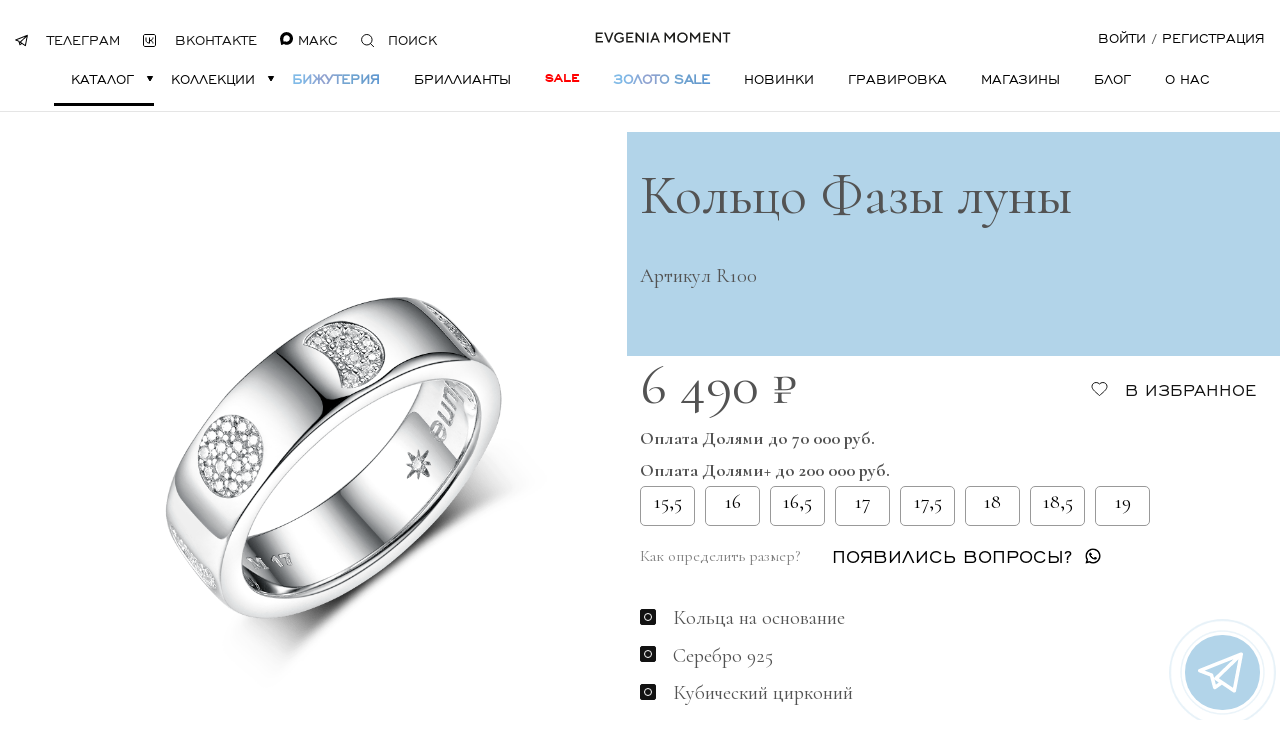

--- FILE ---
content_type: text/html; charset=UTF-8
request_url: https://momnt.ru/catalog/koltsa/koltso_fazy_luny/
body_size: 42385
content:
<!DOCTYPE html>
<html lang="ru">

<head>
  <meta charset="utf-8" />
  <meta name="yandex-verification" content="4a41fdcf1818d987" />

      <title>Кольцо Фазы луны - Ювелирный гардероб EVGENIA MOMENT (Momentsilver). интернет-магазин украшений из серебра</title>

  
  <link rel="preconnect" href="https://fonts.googleapis.com" />
  <link rel="preconnect" href="https://fonts.gstatic.com" />
  <!-- <link rel="preconnect" href="https://api.mapbox.com" /> -->
  <!-- <link rel="preconnect" href="https://www.gstatic.com" /> -->
  <!-- <link rel="preconnect" href="https://www.google-analytics.com" /> -->
  <link rel="preconnect" href="https://mc.yandex.ru" />
  <link rel="preconnect" href="https://bitrix.info" />
  <!-- <link rel="preconnect" href="https://vk.com" /> -->
  <!-- <link rel="preconnect" href="https://www.google.com" /> -->
  <!-- <link rel="preconnect" href="https://www.googletagmanager.com" /> -->

  <meta http-equiv="X-UA-Compatible" content="IE=edge" />
  <meta http-equiv="Content-Type" content="text/html; charset=utf-8">
  <meta name="imagetoolbar" content="no" />
  <meta name="msthemecompatible" content="no" />
  <meta name="cleartype" content="on" />
  <meta name="HandheldFriendly" content="True" />
  <meta name="format-detection" content="telephone=no" />
  <meta name="format-detection" content="address=no" />
  <meta name="google" value="notranslate" />
  <meta name="theme-color" content="#ffffff" />
  <meta name="viewport" content="width=device-width, initial-scale=1.0, maximum-scale=1.0, user-scalable=no">
  <meta name="apple-mobile-web-app-capable" content="yes" />
  <meta name="mobile-web-app-capable" content="yes">
  <meta name="apple-mobile-web-app-status-bar-style" content="black-translucent" />
  <meta name="keywords" content="кольцо фазы луны,
кольцо фазы луны купить,
кольцо с фазами луны серебро,
кольцо фазы луны значение,
кольцо убывающей луны,
кольцо полумесяц,
кольцо полумесяц купить,
кольцо с полумесяцем женское,
кольцо луна,
кольцо луна серебро,
серебряное кольцо луна,
кольцо месяц,
пандора кольцо месяц,
Кольцо Фазы луны, купить Кольцо Фазы луны, Кольцо Фазы луны из серебра купить, R100" />
<meta name="description" content="Кольцо Фазы луны можно купить в ювелирном гардеробе EVGENIA MOMENT (Momentsilver), интернет-магазине украшений из серебра. Серебро 925, родий. вставки: куб.цирконий. Артикул . Коллекция Небесные тела" />


  <link rel="canonical" href="https://momnt.ru/catalog/koltsa/koltso_fazy_luny/">
  <meta property="og:url" content="https://momnt.ru/catalog/koltsa/koltso_fazy_luny/">
  <meta property="og:type" content="business.business">
  <meta property="og:title" content="Кольцо Фазы луны - Ювелирный гардероб EVGENIA MOMENT (Momentsilver). интернет-магазин украшений из серебра">
  <meta property="og:description" content="Кольцо Фазы луны можно купить в ювелирном гардеробе EVGENIA MOMENT (Momentsilver), интернет-магазине украшений из серебра. Серебро 925, родий. вставки: куб.цирконий. Артикул . Коллекция Небесные тела">
  <meta property="og:image" content="https://momnt.ru/images/og-screen.png">
  <meta property="og:site_name" content="EVGENIA MOMENT">

  <link rel="icon" href="/local/templates/moment/img/favicon.svg" type="image/svg+xml">

  <link rel="icon" type="image/png" sizes="32x32" href="/local/templates/moment/img/favicon-32x32.png">
  <link rel="icon" type="image/png" sizes="16x16" href="/local/templates/moment/img/favicon-16x16.png">
  <link rel="icon" type="image/png" sizes="96x96" href="/local/templates/moment/img/favicon-96x96.png">

  <!-- Apple Touch Icon -->
  <link rel="apple-touch-icon" sizes="180x180" href="/local/templates/moment/img/apple-touch-icon.png">

  <!-- Android Chrome Icon -->
  <link rel="icon" href="/local/templates/moment/img/android-chrome-192x192.png" sizes="192x192" type="image/png">

  <link rel="manifest" href="/local/templates/moment/img/site.webmanifest">
  <link rel="mask-icon" href="/local/templates/moment/img/safari-pinned-tab.svg" color="#5bbad5">

  <link rel="preconnect" href="https://fonts.googleapis.com">
  <link rel="preconnect" href="https://fonts.gstatic.com" crossorigin>
  <link href="https://fonts.googleapis.com/css2?family=Montserrat:ital,wght@0,100..900;1,100..900&display=swap" rel="stylesheet">
  <link href="https://fonts.googleapis.com/css2?family=Cormorant:ital,wght@0,300..700;1,300..700&family=Montserrat:ital,wght@0,100..900;1,100..900&display=swap" rel="stylesheet">

  <meta name="application-name" content="" />
  <meta name="msapplication-tooltip" content="" />
  <meta name="msapplication-TileColor" content="#ffffff" />
  <meta name="msapplication-tap-highlight" content="no" />


  <link href="/bitrix/css/main/bootstrap.min.css?1726831128121326" type="text/css"  rel="stylesheet" />
<link href="/bitrix/js/ui/design-tokens/dist/ui.design-tokens.min.css?169109437822029" type="text/css"  rel="stylesheet" />
<link href="/bitrix/js/ui/fonts/opensans/ui.font.opensans.min.css?16910941782320" type="text/css"  rel="stylesheet" />
<link href="/bitrix/js/main/popup/dist/main.popup.bundle.min.css?169109443026598" type="text/css"  rel="stylesheet" />
<link href="/bitrix/css/skyweb24.popuppro/animation.min.css?167240938862370" type="text/css"  rel="stylesheet" />
<link href="/bitrix/js/main/core/css/core_popup.min.css?172683112815428" type="text/css"  rel="stylesheet" />
<link href="/bitrix/cache/css/s1/moment/page_5686cb7cfd73ed56fdd9f4d22b012e44/page_5686cb7cfd73ed56fdd9f4d22b012e44_v1.css?176915805024945" type="text/css"  rel="stylesheet" />
<link href="/bitrix/cache/css/s1/moment/template_134483b9200e2806dd35656b22c299ce/template_134483b9200e2806dd35656b22c299ce_v1.css?1769157979683372" type="text/css"  data-template-style="true" rel="stylesheet" />
<script type="text/javascript">if(!window.BX)window.BX={};if(!window.BX.message)window.BX.message=function(mess){if(typeof mess==='object'){for(let i in mess) {BX.message[i]=mess[i];} return true;}};</script>
<script type="text/javascript">(window.BX||top.BX).message({'JS_CORE_LOADING':'Загрузка...','JS_CORE_NO_DATA':'- Нет данных -','JS_CORE_WINDOW_CLOSE':'Закрыть','JS_CORE_WINDOW_EXPAND':'Развернуть','JS_CORE_WINDOW_NARROW':'Свернуть в окно','JS_CORE_WINDOW_SAVE':'Сохранить','JS_CORE_WINDOW_CANCEL':'Отменить','JS_CORE_WINDOW_CONTINUE':'Продолжить','JS_CORE_H':'ч','JS_CORE_M':'м','JS_CORE_S':'с','JSADM_AI_HIDE_EXTRA':'Скрыть лишние','JSADM_AI_ALL_NOTIF':'Показать все','JSADM_AUTH_REQ':'Требуется авторизация!','JS_CORE_WINDOW_AUTH':'Войти','JS_CORE_IMAGE_FULL':'Полный размер'});</script>

<script type="text/javascript" src="/bitrix/js/main/core/core.min.js?1691094433219752"></script>

<script>BX.setJSList(['/bitrix/js/main/core/core_ajax.js','/bitrix/js/main/core/core_promise.js','/bitrix/js/main/polyfill/promise/js/promise.js','/bitrix/js/main/loadext/loadext.js','/bitrix/js/main/loadext/extension.js','/bitrix/js/main/polyfill/promise/js/promise.js','/bitrix/js/main/polyfill/find/js/find.js','/bitrix/js/main/polyfill/includes/js/includes.js','/bitrix/js/main/polyfill/matches/js/matches.js','/bitrix/js/ui/polyfill/closest/js/closest.js','/bitrix/js/main/polyfill/fill/main.polyfill.fill.js','/bitrix/js/main/polyfill/find/js/find.js','/bitrix/js/main/polyfill/matches/js/matches.js','/bitrix/js/main/polyfill/core/dist/polyfill.bundle.js','/bitrix/js/main/core/core.js','/bitrix/js/main/polyfill/intersectionobserver/js/intersectionobserver.js','/bitrix/js/main/lazyload/dist/lazyload.bundle.js','/bitrix/js/main/polyfill/core/dist/polyfill.bundle.js','/bitrix/js/main/parambag/dist/parambag.bundle.js']);
</script>
<script type="text/javascript">(window.BX||top.BX).message({'MAIN_USER_CONSENT_REQUEST_TITLE':'Согласие пользователя','MAIN_USER_CONSENT_REQUEST_BTN_ACCEPT':'Принимаю','MAIN_USER_CONSENT_REQUEST_BTN_REJECT':'Не принимаю','MAIN_USER_CONSENT_REQUEST_LOADING':'Загрузка..','MAIN_USER_CONSENT_REQUEST_ERR_TEXT_LOAD':'Не удалось загрузить текст соглашения.'});</script>
<script type="text/javascript">(window.BX||top.BX).message({'LANGUAGE_ID':'ru','FORMAT_DATE':'DD.MM.YYYY','FORMAT_DATETIME':'DD.MM.YYYY HH:MI:SS','COOKIE_PREFIX':'momentsilver','SERVER_TZ_OFFSET':'10800','UTF_MODE':'Y','SITE_ID':'s1','SITE_DIR':'/','USER_ID':'','SERVER_TIME':'1769634228','USER_TZ_OFFSET':'0','USER_TZ_AUTO':'Y','bitrix_sessid':'b5cc0ffd65494a388972ab9ee26edd1b'});</script>


<script type="text/javascript"  src="/bitrix/cache/js/s1/moment/kernel_main/kernel_main_v1.js?1769172802151829"></script>
<script type="text/javascript" src="/bitrix/js/main/popup/dist/main.popup.bundle.min.js?169109442665670"></script>
<script type="text/javascript" src="/bitrix/js/skyweb24.popuppro/script_public.min.js?176658550829863"></script>
<script type="text/javascript" src="/bitrix/js/skyweb24.popuppro/effects.min.js?16724093991446"></script>
<script type="text/javascript">BX.setJSList(['/bitrix/js/main/core/core_fx.js','/bitrix/js/main/pageobject/pageobject.js','/bitrix/js/main/core/core_window.js','/bitrix/js/main/date/main.date.js','/bitrix/js/main/core/core_date.js','/bitrix/js/main/utils.js','/local/templates/moment/components/bitrix/catalog/moment_catalog/bitrix/catalog.compare.list/.default/script.js','/local/templates/moment/components/bitrix/catalog.element/detail_moment/script.js','/local/templates/moment/assets/scripts/autosize.min.js','/local/templates/moment/assets/scripts/html2canvas.min.js','/local/templates/moment/components/bitrix/catalog.product.subscribe/moment_subscrib/script.js','/local/templates/moment/assets/scripts/jquery.mousewheel.min.js','/local/templates/moment/assets/components/Inputmask-5.x/dist/jquery.inputmask.min.js','/local/templates/moment/assets/components/jquery-validation/dist/jquery.validate.min.js','/local/templates/moment/assets/components/fancybox-master/dist/jquery.fancybox.js','/local/templates/moment/assets/scripts/query_cookie.js','/local/templates/moment/assets/components/swiper-4.5.0/dist/js/swiper.min.js','/local/templates/moment/assets/components/select2/dist/js/select2.full.min.js','/local/templates/moment/assets/scripts/validation.js','/local/templates/moment/assets/scripts/svg4everybody.js','/local/templates/moment/assets/scripts/common.js','/local/templates/moment/assets/scripts/custom.js','/local/templates/moment/js/castom.js','/local/templates/moment/assets/scripts/contextmenu.js','/local/templates/moment/components/bitrix/main.userconsent.request/.default/user_consent.js']);</script>
<script type="text/javascript">BX.setCSSList(['/local/templates/moment/components/bitrix/catalog/moment_catalog/style.css','/local/templates/moment/components/bitrix/catalog/moment_catalog/bitrix/catalog.compare.list/.default/style.css','/local/templates/moment/components/bitrix/catalog.element/detail_moment/style.css','/local/templates/moment/components/bitrix/catalog.product.subscribe/moment_subscrib/style.css','/local/templates/moment/components/bitrix/catalog.section/product-carousel.index/style.css','/local/templates/moment/assets/styles/app.css','/local/templates/moment/assets/styles/custom.css','/local/templates/moment/assets/styles/modal.css','/local/templates/moment/assets/styles/new-style.css','/local/templates/moment/assets/components/fancybox-master/dist/jquery.fancybox.min.css','/local/templates/moment/assets/components/swiper-4.5.0/dist/css/swiper.min.css','/local/templates/moment/assets/components/select2/dist/css/select2.min.css','/local/templates/moment/components/bitrix/catalog.section.list/.default/style.css','/local/templates/moment/components/bitrix/catalog.section.list/default_mobile/style.css','/local/templates/moment/components/bitrix/main.register/register/style.css','/local/templates/moment/components/bitrix/main.userconsent.request/.default/style.css','/local/templates/moment/components/bitrix/main.userconsent.request/.default/user_consent.css','/local/templates/moment/components/bitrix/system.auth.form/auth/style.css','/local/templates/moment/template_styles.css']);</script>
<script type="text/javascript">
					(function () {
						"use strict";

						var counter = function ()
						{
							var cookie = (function (name) {
								var parts = ("; " + document.cookie).split("; " + name + "=");
								if (parts.length == 2) {
									try {return JSON.parse(decodeURIComponent(parts.pop().split(";").shift()));}
									catch (e) {}
								}
							})("BITRIX_CONVERSION_CONTEXT_s1");

							if (cookie && cookie.EXPIRE >= BX.message("SERVER_TIME"))
								return;

							var request = new XMLHttpRequest();
							request.open("POST", "/bitrix/tools/conversion/ajax_counter.php", true);
							request.setRequestHeader("Content-type", "application/x-www-form-urlencoded");
							request.send(
								"SITE_ID="+encodeURIComponent("s1")+
								"&sessid="+encodeURIComponent(BX.bitrix_sessid())+
								"&HTTP_REFERER="+encodeURIComponent(document.referrer)
							);
						};

						if (window.frameRequestStart === true)
							BX.addCustomEvent("onFrameDataReceived", counter);
						else
							BX.ready(counter);
					})();
				</script>
<script src="/local/templates/moment/assets/components/jquery/dist/jquery.min.js"></script>
<link rel="stylesheet" href="https://fonts.googleapis.com/css?family=Cormorant:400,400i,700&amp;display=swap&amp;subset=cyrillic" media="none" onload="if(media!='all')media='all'" />
<link rel="preload" href="/local/templates/moment/assets/images/blocks/modal/loader.svg" as="image" />
<script>;window.ww_metrics_check=false;setInterval(function(){window.ww_metrics_check=false;},5000);function ww_metrics_postcheck(){if(!window.ww_metrics_check){window.ww_metrics_check=true;let request=new XMLHttpRequest();let formData='sessid='+BX.bitrix_sessid()+'&cur_page=/catalog/koltsa/koltso_fazy_luny/index.php&use_chat='+window.ww_is_webchat_show;request.responseType='json';request.open('POST','/bitrix/components/webway/metrics.simple/wwcheckmetrics.php',true);request.setRequestHeader('Content-type','application/x-www-form-urlencoded');request.addEventListener('readystatechange',function(){if(request.readyState===4 && request.status===200){let data=request.response;}});request.send(formData);}};document.addEventListener('mousemove',function(){ww_metrics_postcheck();});document.addEventListener('touchmove',function(){ww_metrics_postcheck();});document.addEventListener('scroll',function(){ww_metrics_postcheck();});window.addEventListener('beforeunload',function(){window.ww_metrics_check=false;ww_metrics_postcheck();});window.ww_metrics_check=false;setInterval(function(){window.ww_metrics_check=false;},5000);document.cookie="WW_BX_USER_ID=bx5a881a08c1c3f41230e2f010e3855e7b;path=/;max-age=946857600";</script>



<script type="text/javascript"  src="/bitrix/cache/js/s1/moment/template_ac56adde63a6611c6ce8689ad8596569/template_ac56adde63a6611c6ce8689ad8596569_v1.js?1769157979812786"></script>
<script type="text/javascript"  src="/bitrix/cache/js/s1/moment/page_1c2b07787ea99e40a823c5050b8f483a/page_1c2b07787ea99e40a823c5050b8f483a_v1.js?1769158050245334"></script>
<script type="text/javascript">var _ba = _ba || []; _ba.push(["aid", "1aa4d682433e329926d772942319f782"]); _ba.push(["host", "momnt.ru"]); (function() {var ba = document.createElement("script"); ba.type = "text/javascript"; ba.async = true;ba.src = (document.location.protocol == "https:" ? "https://" : "http://") + "bitrix.info/ba.js";var s = document.getElementsByTagName("script")[0];s.parentNode.insertBefore(ba, s);})();</script>


  <!-- <script>
        // Picture element HTML5 shiv
        document.createElement( "picture" );
      </script> -->

  <!-- Google Tag Manager -->
  <!--
    <script>
        (function(w,d,s,l,i){w[l]=w[l]||[];w[l].push({'gtm.start':
                new Date().getTime(),event:'gtm.js'});var f=d.getElementsByTagName(s)[0],
            j=d.createElement(s),dl=l!='dataLayer'?'&l='+l:'';j.async=true;j.src=
            'https://www.googletagmanager.com/gtm.js?id='+i+dl;f.parentNode.insertBefore(j,f);
        })(window,document,'script','dataLayer','GTM-KJ83LS6');
    </script>
        -->
  <!-- End Google Tag Manager --><!-- Top.Mail.Ru counter -->
  <script type="text/javascript" data-skip-moving="true">
    var _tmr = window._tmr || (window._tmr = []);
    _tmr.push({
      id: "3614708",
      type: "pageView",
      start: (new Date()).getTime()
    });
    (function(d, w, id) {
      if (d.getElementById(id)) return;
      var ts = d.createElement("script");
      ts.type = "text/javascript";
      ts.async = true;
      ts.id = id;
      ts.src = "https://top-fwz1.mail.ru/js/code.js";
      var f = function() {
        var s = d.getElementsByTagName("script")[0];
        s.parentNode.insertBefore(ts, s);
      };
      if (w.opera == "[object Opera]") {
        d.addEventListener("DOMContentLoaded", f, false);
      } else {
        f();
      }
    })(document, window, "tmr-code");
  </script>
  <noscript>
    <div><img src="https://top-fwz1.mail.ru/counter?id=3614708;js=na" style="position:absolute;left:-9999px;" alt="Top.Mail.Ru" /></div>
  </noscript>
  <!-- /Top.Mail.Ru counter -->
</head>

<body class="page__body   grid-12 grid-16">
  <script type="text/javascript">
    // Get the current page URL path
    const path = window.location.pathname;

    // Function to check if the path is the homepage or a catalog page
    function shouldExcludeScript(path) {
      // Check if the path is the homepage (root "/")
      if (path === '/') {
        return true;
      }

      // Split the path into segments
      const segments = path.split('/').filter(segment => segment !== '');

      // Check if it's a catalog page with exactly two segments (e.g., /catalog/zoloto/)
      return segments.length === 2 && segments[0] === 'catalog';


    }

    // setTimeout(() => {
    // }, 1000);
    // Conditionally run the script
    if (!shouldExcludeScript(path)) {
      var digiScript = document.createElement('script');
      digiScript.src = '//aq.dolyame.ru/4195/client.js?ts=' + Date.now();
      digiScript.defer = true;
      digiScript.async = true;
      document.body.appendChild(digiScript);
    }
  </script>

  <div id="test"></div>
  <!-- Google Tag Manager (noscript) -->
  <!--
<noscript><iframe src="https://www.googletagmanager.com/ns.html?id=GTM-KJ83LS6 "
                  height="0" width="0" style="display:none;visibility:hidden"></iframe></noscript>-->
  <!-- End Google Tag Manager (noscript) 
 -->
    <div class="page__header">
    <!-- begin .header-->
    <div class="header">
      <div class="grid-12__container">
        <div class="header__wrapper">
          <div class="header__functional-nav">
            <!-- begin .functional-nav-->
            <ul class="functional-nav">
              <li class="functional-nav__item">
                <noindex><a rel="nofollow" href="https://t.me/momnt_ru" target="_blank" class="functional-nav__link" onclick="ymMock(73733614,'reachGoal','klik_po_knopke_telegram_iz_shapki_sajta')">
                    <img src="/local/templates/moment/assets/images/telegramm.svg" class="functional-nav__icon">
                    <span>Телеграм</span>
                  </a></noindex>
              </li>
              <li class="functional-nav__item">
                <noindex><a rel="nofollow" href="https://vk.com/momntru" target="_blank" class="functional-nav__link" onclick="ymMock(73733614,'reachGoal','klik_po_knopke_vkontakte_iz_shapki_sajta')">
                    <svg class="functional-nav__icon">
                      <use xlink:href="/local/templates/moment/assets/images/icon_heart.svg#icon_vk"></use>
                    </svg>
                    <span>Вконтакте</span>
                  </a></noindex>
              </li>
              <li class="functional-nav__item">
                <noindex><a rel="nofollow" href="https://max.ru/u/f9LHodD0cOJpfz4GYRJT3zBsQZCeCWPahYla5_3o3-64rXLgdfgXoHnA8rQ" target="_blank" class="functional-nav__link" onclick="ymMock(73733614,'reachGoal','klik_po_knopke_vkontakte_iz_shapki_sajta')">
                    <!-- <svg class="functional-nav__icon">
                                            <use xlink:href="/local/templates/moment/img/max.svg"></use>
                                        </svg> -->
                    <img src="/local/templates/moment/img/max.svg" alt="" style="width: 13px; height: 13px;">
                    <span>Макс</span>
                  </a></noindex>
              </li>
              <li class="functional-nav__item functional-nav__item_desktop-search"><a rel="nofollow" href="#search" class="functional-nav__link functional-nav__link_desktop-search js-nav-parent"><svg class="functional-nav__icon">
                    <use xlink:href="/local/templates/moment/assets/images/icon.svg#icon_search"></use>
                  </svg><span>Поиск</span></a></li>
              <li class="functional-nav__item"><a rel="nofollow" href="/search/" class="functional-nav__link functional-nav__link_mobile-search"><svg class="functional-nav__icon">
                    <use xlink:href="/local/templates/moment/assets/images/icon.svg#icon_search"></use>
                  </svg><span>Поиск</span></a></li>
            </ul>
            <!-- end .functional-nav-->
          </div>
          <div class="header__logo">
            <!-- begin .logo-->
            <a href="/" rel="nofollow" class="logo"><img src="/local/templates/moment/assets/images/blocks/EM.svg" alt="Moment" class="logo__image" title="" style="height: 45px;" /></a>

            <!-- end .logo-->
          </div>
          <div class="header__user-nav">

            <!-- begin .user-nav-->
            <div class="user-nav">
              <div class="user-nav__item">
                <div class="user-nav__cart">
                  <!-- begin .cart-snippet-->
                                      <div class="cart-snippet  favorite_chipment">
                      <div class="cart-snippet__label null">Избранное</div>

                      <svg class="cart-snippet__icon">
                        <use xlink:href="/local/templates/moment/assets/images/icon_heart.svg#icon_heart"></use>
                      </svg>
                                              <a class="cart-snippet__numbers null" href="/wishlist/"></a>
                                          </div>
                                    <!-- end .cart-snippet-->
                </div>
              </div>
              <div class="user-nav__item">
                <div class="user-nav__cart js-header-cart">
                  <!-- begin .cart-snippet-->
                  <div class="cart-snippet snippet_cart ">
    <div class="cart-snippet__label">Корзина</div><svg class="cart-snippet__icon"><use xlink:href="/local/templates/moment/assets/images/icon.svg#icon_cart"></use></svg>
    <div class="cart-snippet__products">
        <div class="cart-snippet__product">
            <!-- begin .cart-product-->
                    </div>
        <div class="cart-snippet__controls">
            <div class="cart-snippet__control">
                <!-- begin .button-->
                <a class="button button_size_middle button_type_simple button_width_full button_style_dark"
                    href="/cart/" onclick="ymMock(73733614,'reachGoal','klik_po_knopke_oformit_zakaz')"><span class="button__text">Оформить заказ<svg class="button__icon"><use xlink:href="/local/templates/moment/assets/images/icon.svg#icon_arrow-right"></use></svg></span>
                </a>
                <!-- end .button-->
            </div>
        </div>
        <!-- begin .modal 2-->
        <div class=" modal_type_status" id="changesSavedItem">
            <h2 class="modal__title">Товар добавлен в корзину</h2>
        </div>
        <div class=" modal_type_status" id="personalModalItem">
            <h2 class="modal__title">Персонализация изделия</h2>
        </div>
        <!-- end .modal 2-->
    </div>
    <div class="cart-snippet__numbers js-cart-trigger">0</div>

</div>
                  <!-- end .cart-snippet-->
                </div>
              </div>
                                            <div class="user-nav__item user-nav__item_type_login">
                  <a rel="nofollow" href="#signIn" class="user-nav__link js-modal" onclick="ymMock(73733614,'reachGoal','klik_po_knopke_vojti_iz_shapki_sajta')">Войти</a>
                  <span>/</span>
                  <a rel="nofollow" href="#signUp" class="user-nav__link js-modal" onclick="ymMock(73733614,'reachGoal','klik_po_knopke_registraciya_iz_shapki_sajta')">Регистрация</a>
                </div>
                          </div>
            <!-- end .user-nav-->
          </div>
          <div class="header__burger">
            <!-- begin .burger-->
            <button class="burger js-burger-trigger" data-toggle-target=".page__body, .page__slide-nav, .mobile-nav, .nav_mobile_first"
              data-toggle-class="page__body_nav_open, page__slide-nav_state_open, mobile-nav_animate_prepare, nav_animate_prepare">Показать/скрыть
              навигацию</button>
            <!-- end .burger-->
          </div>
        </div>
      </div>
    </div>
    <!-- end .header-->
  </div>
  <div class="page__nav-wrapper">
    <div class="page__nav-panel">
      <div class="grid-12__container">
        <!-- begin .nav-->
        	
<nav class="nav nav_align_justify">
    <ul class="nav__list js-nav">
                            	                                                	
                	
                                <li class="nav__item active"><a href="#subnav_1" class="nav__link nav__link_type_parent nav__link_state_active js-nav-parent">
                Каталог                <svg class="nav__parent-icon"><use xlink:href="/local/templates/moment/assets/images/icon.svg#icon_nav-arrow"></use></svg>                </a></li>
                        	                                                	
                	
                                <li class="nav__item "><a href="#subnav_2" class="nav__link nav__link_type_parent nav__link_state_active js-nav-parent">
                Коллекции                <svg class="nav__parent-icon"><use xlink:href="/local/templates/moment/assets/images/icon.svg#icon_nav-arrow"></use></svg>                </a></li>
                        	                                                	
                	
                                <li class="nav__item "><a href="/catalog/bizhuteriya/" class="nav__link " style='font-size: 16px; font-weight: 900; background-image: linear-gradient(to right, #9bc4e2, #7cb9e8, #92a1cf,#71a6d2,#6699cc,#318ce7); color: transparent;background-clip:text;-webkit-background-clip: text;'>
                Бижутерия                                </a></li>
                        	                                                	
                	
                                <li class="nav__item "><a href="/collections/brillianty/" class="nav__link ">
                Бриллианты                                </a></li>
                        	                                                	
                	
                                <li class="nav__item "><a href="/sale/" class="nav__link " style='font-family: EngraversGothic Bold; color: red;'>
                Sale                                </a></li>
                        	                                                	
                	
                                <li class="nav__item "><a href="/catalog/zoloto/" class="nav__link " style='font-size: 16px; font-weight: 900; background-image: linear-gradient(to right, #9bc4e2, #7cb9e8, #92a1cf,#71a6d2,#6699cc,#318ce7); color: transparent;background-clip:text;-webkit-background-clip: text;'>
                Золото sale                                </a></li>
                        	                                                	
                	
                                <li class="nav__item "><a href="/new_workshop/" class="nav__link ">
                Новинки                                </a></li>
                        	                                                	
                	
                                <li class="nav__item "><a href="/catalog/personalizatsiya/" class="nav__link ">
                Гравировка                                </a></li>
                        	                                                	
                	
                                <li class="nav__item "><a href="/shops/" class="nav__link ">
                Магазины                                </a></li>
                        	                                                	
                	
                                <li class="nav__item "><a href="/news/" class="nav__link ">
                Блог                                </a></li>
                        	                                                	
                	
                                <li class="nav__item "><a href="/about/" class="nav__link ">
                О нас                                </a></li>
                	
                    <li class="nav__underline">&nbsp;</li>
    </ul>
</nav>        <!-- end .nav-->
      </div>
      <div id="subnav_1" class="page__second-nav">
        <!-- begin .subnav-->
        <div class="subnav">
          <div class="subnav__holder">
            <div class="subnav__wrapper">
                  <div class="subnav__items">
        <div class="subnav__list">
            <ul class=" subnav__list-inner">
                
                            <li class="subnav__item">
                                <a class="subnav__link js-subnav-link" href="/catalog/zoloto/" class="subnav__link js-subnav-link">Золото</a>
                            </li>
                            <li class="subnav__item">
                                <a class="subnav__link js-subnav-link" href="/catalog/koltsa/" class="subnav__link js-subnav-link">Кольца</a>
                            </li>
                            <li class="subnav__item">
                                <a class="subnav__link js-subnav-link" href="/catalog/sergi/" class="subnav__link js-subnav-link">Серьги</a>
                            </li>
                            <li class="subnav__item">
                                <a class="subnav__link js-subnav-link" href="/catalog/kaffy/" class="subnav__link js-subnav-link">Каффы</a>
                            </li>
                            <li class="subnav__item">
                                <a class="subnav__link js-subnav-link" href="/catalog/braslety/" class="subnav__link js-subnav-link">Браслеты</a>
                            </li>
                            <li class="subnav__item">
                                <a class="subnav__link js-subnav-link" href="/catalog/kole/" class="subnav__link js-subnav-link">Колье</a>
                            </li>
                            <li class="subnav__item">
                                <a class="subnav__link js-subnav-link" href="/catalog/pirsing/" class="subnav__link js-subnav-link">Пирсинг</a>
                            </li>
                            <li class="subnav__item">
                                <a class="subnav__link js-subnav-link" href="/catalog/bizhuteriya/" class="subnav__link js-subnav-link">Бижутерия</a>
                            </li>
                            <li class="subnav__item">
                                <a class="subnav__link js-subnav-link" href="/catalog/personalizatsiya/" class="subnav__link js-subnav-link">Гравировка</a>
                            </li>
                            <li class="subnav__item">
                                <a class="subnav__link js-subnav-link" href="/catalog/podveski/" class="subnav__link js-subnav-link">Подвески</a>
                            </li>
                            <li class="subnav__item">
                                <a class="subnav__link js-subnav-link" href="/catalog/pomolvka/" class="subnav__link js-subnav-link">Помолвка</a>
                            </li>
                            <li class="subnav__item">
                                <a class="subnav__link js-subnav-link" href="/catalog/sertifikaty/" class="subnav__link js-subnav-link">Сертификаты</a>
                            </li>
                            <li class="subnav__item">
                                <a class="subnav__link js-subnav-link" href="/catalog/vse-ukrasheniya/" class="subnav__link js-subnav-link">Все украшения</a>
                            </li>
                            <li class="subnav__item">
                                <a class="subnav__link js-subnav-link" href="/catalog/accessories/" class="subnav__link js-subnav-link">Аксессуары</a>
                            </li>
                            <li class="subnav__item">
                                <a class="subnav__link js-subnav-link" href="/catalog/upakovka/" class="subnav__link js-subnav-link">Упаковка</a>
                            </li>                <li class="nav__underline" style="height: 50px;position: relative;display: block;">&nbsp;</li>
            </ul>
    </div>
</div>

<div class="subnav__content">
    <div class="subnav__panel">
         
            <div class="subnav__description">

                <div class="subnav__illustration">
                    <picture>
                        <!-- <source srcset="/upload/iblock/745/f3wclr281og5mrhxhn9radrbl52qifs3.jpg.100.webp" type="image/webp" class="swiper-lazy"> -->
                        <!-- <source srcset="/upload/iblock/745/f3wclr281og5mrhxhn9radrbl52qifs3.jpg" > -->
                    <img src="/local/templates/moment/assets/images/blocks/modal/loader.svg" data-src="/upload/iblock/745/f3wclr281og5mrhxhn9radrbl52qifs3.jpg" alt="Золото можно купить в ювелирном гардеробе MOMNT (Momentsilver), интернет-магазине украшений из серебра. Привлекательный блеск золота мало кого оставляет равнодушным. Этот благородный металл считают символом успеха и вечности, а ювелирные украшения из него часто дарят любимым людям в качестве талисмана." class="lzy_img subnav__image"
                    title="Золото можно купить в ювелирном гардеробе MOMNT (Momentsilver), интернет-магазине украшений из серебра. Привлекательный блеск золота мало кого оставляет равнодушным. Этот благородный металл считают символом успеха и вечности, а ювелирные украшения из него часто дарят любимым людям в качестве талисмана." loading="lazy" />
                    </picture>
                </div>
                <div class="subnav__text">Привлекательный блеск золота мало кого оставляет равнодушным. Этот благородный металл считают символом успеха и вечности, а ювелирные украшения из него часто дарят любимым людям в качестве талисмана.</div>            </div>
             
            <div class="subnav__description">

                <div class="subnav__illustration">
                    <picture>
                        <!-- <source srcset="/upload/iblock/71b/crlyp5v6xrl4ferfin9d4ze05yedwqty.jpg.100.webp" type="image/webp" class="swiper-lazy"> -->
                        <!-- <source srcset="/upload/iblock/71b/crlyp5v6xrl4ferfin9d4ze05yedwqty.jpg" > -->
                    <img src="/local/templates/moment/assets/images/blocks/modal/loader.svg" data-src="/upload/iblock/71b/crlyp5v6xrl4ferfin9d4ze05yedwqty.jpg" alt="Кольца можно купить в ювелирном гардеробе MOMNT (Momentsilver), интернет-магазине украшений из серебра. Сверкающие фианиты в бриллиантовой огранке и отполированный до зеркального блеска благородный металл – в моделях на основание пальца и для верхней фаланги" class="lzy_img subnav__image"
                    title="Кольца можно купить в ювелирном гардеробе MOMNT (Momentsilver), интернет-магазине украшений из серебра. Сверкающие фианиты в бриллиантовой огранке и отполированный до зеркального блеска благородный металл – в моделях на основание пальца и для верхней фаланги" loading="lazy" />
                    </picture>
                </div>
                <div class="subnav__text">Сверкающие фианиты в бриллиантовой огранке и отполированный до зеркального блеска благородный металл – в моделях на основание пальца и для верхней фаланги</div>            </div>
             
            <div class="subnav__description">

                <div class="subnav__illustration">
                    <picture>
                        <!-- <source srcset="/upload/iblock/6c0/d37yphvsredvyd3et24gfl7lw9kzmuch.jpg.100.webp" type="image/webp" class="swiper-lazy"> -->
                        <!-- <source srcset="/upload/iblock/6c0/d37yphvsredvyd3et24gfl7lw9kzmuch.jpg" > -->
                    <img src="/local/templates/moment/assets/images/blocks/modal/loader.svg" data-src="/upload/iblock/6c0/d37yphvsredvyd3et24gfl7lw9kzmuch.jpg" alt="Серьги можно купить в ювелирном гардеробе MOMNT (Momentsilver), интернет-магазине украшений из серебра. Классические пусеты с одним камнем и футуристичные серьги-кубы. Нежные протяжки до ключиц и жакеты, обрамляющие мочку. Серьги для самых лаконичных повседневных образов и самых красивых вечерних выходов." class="lzy_img subnav__image"
                    title="Серьги можно купить в ювелирном гардеробе MOMNT (Momentsilver), интернет-магазине украшений из серебра. Классические пусеты с одним камнем и футуристичные серьги-кубы. Нежные протяжки до ключиц и жакеты, обрамляющие мочку. Серьги для самых лаконичных повседневных образов и самых красивых вечерних выходов." loading="lazy" />
                    </picture>
                </div>
                <div class="subnav__text">Классические пусеты с одним камнем и футуристичные серьги-кубы. Нежные протяжки до ключиц и жакеты, обрамляющие мочку. Серьги для самых лаконичных повседневных образов и самых красивых вечерних выходов.</div>            </div>
             
            <div class="subnav__description">

                <div class="subnav__illustration">
                    <picture>
                        <!-- <source srcset="/upload/iblock/8ea/yjuk9mz0aajjcwshuy3tgcpxmia5cedk.jpg.100.webp" type="image/webp" class="swiper-lazy"> -->
                        <!-- <source srcset="/upload/iblock/8ea/yjuk9mz0aajjcwshuy3tgcpxmia5cedk.jpg" > -->
                    <img src="/local/templates/moment/assets/images/blocks/modal/loader.svg" data-src="/upload/iblock/8ea/yjuk9mz0aajjcwshuy3tgcpxmia5cedk.jpg" alt="Каффы можно купить в ювелирном гардеробе MOMNT (Momentsilver), интернет-магазине украшений из серебра. Ультрамодные одиночные модели – каффы на хрящик уха – без прокола. Невесомые и минималистичные парные клаймберы – каффы для мочки – со стандартным проколом." class="lzy_img subnav__image"
                    title="Каффы можно купить в ювелирном гардеробе MOMNT (Momentsilver), интернет-магазине украшений из серебра. Ультрамодные одиночные модели – каффы на хрящик уха – без прокола. Невесомые и минималистичные парные клаймберы – каффы для мочки – со стандартным проколом." loading="lazy" />
                    </picture>
                </div>
                <div class="subnav__text">Ультрамодные одиночные модели – каффы на хрящик уха – без прокола. Невесомые и минималистичные парные клаймберы – каффы для мочки – со стандартным проколом.</div>            </div>
             
            <div class="subnav__description">

                <div class="subnav__illustration">
                    <picture>
                        <!-- <source srcset="/upload/iblock/75a/75a8e0f802a37f09efba79d8753b21fb.jpg.100.webp" type="image/webp" class="swiper-lazy"> -->
                        <!-- <source srcset="/upload/iblock/75a/75a8e0f802a37f09efba79d8753b21fb.jpg" > -->
                    <img src="/local/templates/moment/assets/images/blocks/modal/loader.svg" data-src="/upload/iblock/75a/75a8e0f802a37f09efba79d8753b21fb.jpg" alt="Браслеты можно купить в ювелирном гардеробе MOMNT (Momentsilver), интернет-магазине украшений из серебра. Универсальные модели на каждый день – с буквами, символами и фианитами в бриллиантовой огранке. Слэйвы – необычное украшение с кольцом и браслетом на кисть руки. Анклеты – трендовые браслеты на ногу." class="lzy_img subnav__image"
                    title="Браслеты можно купить в ювелирном гардеробе MOMNT (Momentsilver), интернет-магазине украшений из серебра. Универсальные модели на каждый день – с буквами, символами и фианитами в бриллиантовой огранке. Слэйвы – необычное украшение с кольцом и браслетом на кисть руки. Анклеты – трендовые браслеты на ногу." loading="lazy" />
                    </picture>
                </div>
                <div class="subnav__text">Универсальные модели на каждый день – с буквами, символами и фианитами в бриллиантовой огранке. Слэйвы – необычное украшение с кольцом и браслетом на кисть руки. Анклеты – трендовые браслеты на ногу.</div>            </div>
             
            <div class="subnav__description">

                <div class="subnav__illustration">
                    <picture>
                        <!-- <source srcset="/upload/iblock/fd9/fd92d1cdb4d35a2bd93e9885135ff146.jpg.100.webp" type="image/webp" class="swiper-lazy"> -->
                        <!-- <source srcset="/upload/iblock/fd9/fd92d1cdb4d35a2bd93e9885135ff146.jpg" > -->
                    <img src="/local/templates/moment/assets/images/blocks/modal/loader.svg" data-src="/upload/iblock/fd9/fd92d1cdb4d35a2bd93e9885135ff146.jpg" alt="Колье можно купить в ювелирном гардеробе MOMNT (Momentsilver), интернет-магазине украшений из серебра. Изящные колье-галстуки, массивные цепи и буквы на невесомых цепочках. Короткие чокеры на каждый день и длинные сотуары для особых случаев." class="lzy_img subnav__image"
                    title="Колье можно купить в ювелирном гардеробе MOMNT (Momentsilver), интернет-магазине украшений из серебра. Изящные колье-галстуки, массивные цепи и буквы на невесомых цепочках. Короткие чокеры на каждый день и длинные сотуары для особых случаев." loading="lazy" />
                    </picture>
                </div>
                <div class="subnav__text">Изящные колье-галстуки, массивные цепи и буквы на невесомых цепочках. Короткие чокеры на каждый день и длинные сотуары для особых случаев.</div>            </div>
             
            <div class="subnav__description">

                <div class="subnav__illustration">
                    <picture>
                        <!-- <source srcset="/upload/iblock/0dd/jitbgq5ytiooabm73dkw8pu2hixibopv.jpg.100.webp" type="image/webp" class="swiper-lazy"> -->
                        <!-- <source srcset="/upload/iblock/0dd/jitbgq5ytiooabm73dkw8pu2hixibopv.jpg" > -->
                    <img src="/local/templates/moment/assets/images/blocks/modal/loader.svg" data-src="/upload/iblock/0dd/jitbgq5ytiooabm73dkw8pu2hixibopv.jpg" alt="Пирсинг можно купить в ювелирном гардеробе MOMNT (Momentsilver), интернет-магазине украшений из серебра. Актуальные и минималистичные модели для стилизации ваших проколов." class="lzy_img subnav__image"
                    title="Пирсинг можно купить в ювелирном гардеробе MOMNT (Momentsilver), интернет-магазине украшений из серебра. Актуальные и минималистичные модели для стилизации ваших проколов." loading="lazy" />
                    </picture>
                </div>
                <div class="subnav__text">Актуальные и минималистичные модели для стилизации ваших проколов.</div>            </div>
             
            <div class="subnav__description">

                <div class="subnav__illustration">
                    <picture>
                        <!-- <source srcset="/upload/iblock/abb/wd6z5cac3w73f0mvm81w84eextvj4pw1.jpg.100.webp" type="image/webp" class="swiper-lazy"> -->
                        <!-- <source srcset="/upload/iblock/abb/wd6z5cac3w73f0mvm81w84eextvj4pw1.jpg" > -->
                    <img src="/local/templates/moment/assets/images/blocks/modal/loader.svg" data-src="/upload/iblock/abb/wd6z5cac3w73f0mvm81w84eextvj4pw1.jpg" alt="Бижутерия можно купить в ювелирном гардеробе MOMNT (Momentsilver), интернет-магазине украшений из серебра. Украшения, которые дарят энергию. Цвет, fun и щепотка легкомысленности." class="lzy_img subnav__image"
                    title="Бижутерия можно купить в ювелирном гардеробе MOMNT (Momentsilver), интернет-магазине украшений из серебра. Украшения, которые дарят энергию. Цвет, fun и щепотка легкомысленности." loading="lazy" />
                    </picture>
                </div>
                <div class="subnav__text">Украшения, которые дарят энергию. Цвет, fun и щепотка легкомысленности.</div>            </div>
             
            <div class="subnav__description">

                <div class="subnav__illustration">
                    <picture>
                        <!-- <source srcset="/upload/iblock/f39/f394b7b025d56dca8a80608d110ad3c7.jpg.100.webp" type="image/webp" class="swiper-lazy"> -->
                        <!-- <source srcset="/upload/iblock/f39/f394b7b025d56dca8a80608d110ad3c7.jpg" > -->
                    <img src="/local/templates/moment/assets/images/blocks/modal/loader.svg" data-src="/upload/iblock/f39/f394b7b025d56dca8a80608d110ad3c7.jpg" alt="Гравировка можно купить в ювелирном гардеробе MOMNT (Momentsilver), интернет-магазине украшений из серебра. Лаконичные колье, браслеты и кольца для нанесения вашей персональной гравировки. Идеальный подарок близкому человеку – себе, например." class="lzy_img subnav__image"
                    title="Гравировка можно купить в ювелирном гардеробе MOMNT (Momentsilver), интернет-магазине украшений из серебра. Лаконичные колье, браслеты и кольца для нанесения вашей персональной гравировки. Идеальный подарок близкому человеку – себе, например." loading="lazy" />
                    </picture>
                </div>
                <div class="subnav__text">Лаконичные колье, браслеты и кольца для нанесения вашей персональной гравировки. Идеальный подарок близкому человеку – себе, например.</div>            </div>
             
            <div class="subnav__description">

                <div class="subnav__illustration">
                    <picture>
                        <!-- <source srcset="/upload/iblock/7a8/joj9o2z7y9y476sojkdbzdotfff5idae.jpg.100.webp" type="image/webp" class="swiper-lazy"> -->
                        <!-- <source srcset="/upload/iblock/7a8/joj9o2z7y9y476sojkdbzdotfff5idae.jpg" > -->
                    <img src="/local/templates/moment/assets/images/blocks/modal/loader.svg" data-src="/upload/iblock/7a8/joj9o2z7y9y476sojkdbzdotfff5idae.jpg" alt="Подвески можно купить в ювелирном гардеробе MOMNT (Momentsilver), интернет-магазине украшений из серебра. " class="lzy_img subnav__image"
                    title="Подвески можно купить в ювелирном гардеробе MOMNT (Momentsilver), интернет-магазине украшений из серебра. " loading="lazy" />
                    </picture>
                </div>
                            </div>
             
            <div class="subnav__description">

                <div class="subnav__illustration">
                    <picture>
                        <!-- <source srcset="/upload/iblock/9c2/qicrtm3r77osdpf752os1vwgo8st5vh4.jpg.100.webp" type="image/webp" class="swiper-lazy"> -->
                        <!-- <source srcset="/upload/iblock/9c2/qicrtm3r77osdpf752os1vwgo8st5vh4.jpg" > -->
                    <img src="/local/templates/moment/assets/images/blocks/modal/loader.svg" data-src="/upload/iblock/9c2/qicrtm3r77osdpf752os1vwgo8st5vh4.jpg" alt="Помолвка можно купить в ювелирном гардеробе MOMNT (Momentsilver), интернет-магазине украшений из серебра. Love always wins. Лимитированная коллекция помолвочных колец с бриллиантами." class="lzy_img subnav__image"
                    title="Помолвка можно купить в ювелирном гардеробе MOMNT (Momentsilver), интернет-магазине украшений из серебра. Love always wins. Лимитированная коллекция помолвочных колец с бриллиантами." loading="lazy" />
                    </picture>
                </div>
                <div class="subnav__text">Love always wins. Лимитированная коллекция помолвочных колец с бриллиантами.</div>            </div>
             
            <div class="subnav__description">

                <div class="subnav__illustration">
                    <picture>
                        <!--  -->
                        <!-- <source srcset="/upload/iblock/f75/v25gfi03wa61w52baar1t8mihpo8rocp.png" > -->
                    <img src="/local/templates/moment/assets/images/blocks/modal/loader.svg" data-src="/upload/iblock/f75/v25gfi03wa61w52baar1t8mihpo8rocp.png" alt="Сертификаты можно купить в ювелирном гардеробе MOMNT (Momentsilver), интернет-магазине украшений из серебра. " class="lzy_img subnav__image"
                    title="Сертификаты можно купить в ювелирном гардеробе MOMNT (Momentsilver), интернет-магазине украшений из серебра. " loading="lazy" />
                    </picture>
                </div>
                            </div>
             
            <div class="subnav__description">

                <div class="subnav__illustration">
                    <picture>
                        <!-- <source srcset="/upload/iblock/6fd/wrd0xat76he6jwv1xupsagnnebo5ylsh.png.100.webp" type="image/webp" class="swiper-lazy"> -->
                        <!-- <source srcset="/upload/iblock/6fd/wrd0xat76he6jwv1xupsagnnebo5ylsh.png" > -->
                    <img src="/local/templates/moment/assets/images/blocks/modal/loader.svg" data-src="/upload/iblock/6fd/wrd0xat76he6jwv1xupsagnnebo5ylsh.png" alt="Все украшения можно купить в ювелирном гардеробе MOMNT (Momentsilver), интернет-магазине украшений из серебра. " class="lzy_img subnav__image"
                    title="Все украшения можно купить в ювелирном гардеробе MOMNT (Momentsilver), интернет-магазине украшений из серебра. " loading="lazy" />
                    </picture>
                </div>
                            </div>
             
            <div class="subnav__description">

                <div class="subnav__illustration">
                    <picture>
                        <!-- <source srcset="/upload/iblock/18a/10mm7b0nyxjzvj70e349bz9xc6tli3at.png.100.webp" type="image/webp" class="swiper-lazy"> -->
                        <!-- <source srcset="/upload/iblock/18a/10mm7b0nyxjzvj70e349bz9xc6tli3at.png" > -->
                    <img src="/local/templates/moment/assets/images/blocks/modal/loader.svg" data-src="/upload/iblock/18a/10mm7b0nyxjzvj70e349bz9xc6tli3at.png" alt="Аксессуары можно купить в ювелирном гардеробе MOMNT (Momentsilver), интернет-магазине украшений из серебра. " class="lzy_img subnav__image"
                    title="Аксессуары можно купить в ювелирном гардеробе MOMNT (Momentsilver), интернет-магазине украшений из серебра. " loading="lazy" />
                    </picture>
                </div>
                            </div>
             
            <div class="subnav__description">

                <div class="subnav__illustration">
                    <picture>
                        <!--  -->
                        <!-- <source srcset="/upload/iblock/99e/09f2twuujphlsga9plbghwr005xbqkei.webp" > -->
                    <img src="/local/templates/moment/assets/images/blocks/modal/loader.svg" data-src="/upload/iblock/99e/09f2twuujphlsga9plbghwr005xbqkei.webp" alt="Упаковка можно купить в ювелирном гардеробе MOMNT (Momentsilver), интернет-магазине украшений из серебра. " class="lzy_img subnav__image"
                    title="Упаковка можно купить в ювелирном гардеробе MOMNT (Momentsilver), интернет-магазине украшений из серебра. " loading="lazy" />
                    </picture>
                </div>
                            </div>
             
    </div>
</div>            </div>
          </div>
        </div><!-- end .subnav-->
      </div>
      <div id="subnav_2" class="page__second-nav">
        <!-- begin .subnav-->
        <div class="subnav">
          <div class="subnav__holder">
            <div class="subnav__wrapper">
                  <div class="subnav__items">
        <div class="subnav__list">
            <ul class=" subnav__list-inner">
                
                            <li class="subnav__item">
                                <a class="subnav__link js-subnav-link" href="/collections/klevera/" class="subnav__link js-subnav-link">Клевера</a>
                            </li>
                            <li class="subnav__item">
                                <a class="subnav__link js-subnav-link" href="/collections/brillianty/" class="subnav__link js-subnav-link">Бриллианты</a>
                            </li>
                            <li class="subnav__item">
                                <a class="subnav__link js-subnav-link" href="/collections/pomolvka/" class="subnav__link js-subnav-link">Помолвка</a>
                            </li>
                            <li class="subnav__item">
                                <a class="subnav__link js-subnav-link" href="/collections/svadebnye-ukrasheniya/" class="subnav__link js-subnav-link">Свадебные украшения</a>
                            </li>
                            <li class="subnav__item">
                                <a class="subnav__link js-subnav-link" href="/collections/tsepi-na-telo/" class="subnav__link js-subnav-link">Цепи на тело</a>
                            </li>
                            <li class="subnav__item">
                                <a class="subnav__link js-subnav-link" href="/collections/bazovye-ukrasheniya/" class="subnav__link js-subnav-link">Базовые украшения</a>
                            </li>
                            <li class="subnav__item">
                                <a class="subnav__link js-subnav-link" href="/collections/bazovye-ukrasheniya-s-kamnyami/" class="subnav__link js-subnav-link">Базовые украшения с камнями</a>
                            </li>
                            <li class="subnav__item">
                                <a class="subnav__link js-subnav-link" href="/collections/futuristicheskie-formy/" class="subnav__link js-subnav-link">Футуристические формы</a>
                            </li>
                            <li class="subnav__item">
                                <a class="subnav__link js-subnav-link" href="/collections/geometricheskie-siluety/" class="subnav__link js-subnav-link">Геометрические силуэты</a>
                            </li>
                            <li class="subnav__item">
                                <a class="subnav__link js-subnav-link" href="/collections/krugi/" class="subnav__link js-subnav-link">Круги</a>
                            </li>
                            <li class="subnav__item">
                                <a class="subnav__link js-subnav-link" href="/collections/serdtsa/" class="subnav__link js-subnav-link">Сердца</a>
                            </li>
                            <li class="subnav__item">
                                <a class="subnav__link js-subnav-link" href="/collections/bukvy/" class="subnav__link js-subnav-link">Буквы</a>
                            </li>
                            <li class="subnav__item">
                                <a class="subnav__link js-subnav-link" href="/collections/nebesnye-tela/" class="subnav__link js-subnav-link">Небесные тела</a>
                            </li>
                            <li class="subnav__item">
                                <a class="subnav__link js-subnav-link" href="/collections/prirodnye-motivy/" class="subnav__link js-subnav-link">Природные мотивы</a>
                            </li>
                            <li class="subnav__item">
                                <a class="subnav__link js-subnav-link" href="/collections/dozhd/" class="subnav__link js-subnav-link">Дождь</a>
                            </li>
                            <li class="subnav__item">
                                <a class="subnav__link js-subnav-link" href="/collections/kresty/" class="subnav__link js-subnav-link">Кресты</a>
                            </li>
                            <li class="subnav__item">
                                <a class="subnav__link js-subnav-link" href="/collections/barochnyy-zhemchug/" class="subnav__link js-subnav-link">Барочный жемчуг</a>
                            </li>
                            <li class="subnav__item">
                                <a class="subnav__link js-subnav-link" href="/collections/tsepi/" class="subnav__link js-subnav-link">Цепи</a>
                            </li>
                            <li class="subnav__item">
                                <a class="subnav__link js-subnav-link" href="/collections/naturalnye-kamni/" class="subnav__link js-subnav-link">Натуральные камни</a>
                            </li>
                            <li class="subnav__item">
                                <a class="subnav__link js-subnav-link" href="/collections/paryashchie-tsirkony/" class="subnav__link js-subnav-link">Парящие цирконы</a>
                            </li>
                            <li class="subnav__item">
                                <a class="subnav__link js-subnav-link" href="/collections/personalizatsiya/" class="subnav__link js-subnav-link">Персонализация</a>
                            </li>
                            <li class="subnav__item">
                                <a class="subnav__link js-subnav-link" href="/collections/romantizm/" class="subnav__link js-subnav-link">Романтизм</a>
                            </li>
                            <li class="subnav__item">
                                <a class="subnav__link js-subnav-link" href="/collections/simvoly/" class="subnav__link js-subnav-link">Символы</a>
                            </li>                <li class="nav__underline" style="height: 50px;position: relative;display: block;">&nbsp;</li>
            </ul>
    </div>
</div>

<div class="subnav__content">
    <div class="subnav__panel">
         
            <div class="subnav__description">

                <div class="subnav__illustration">
                    <picture>
                        <!-- <source srcset="/upload/iblock/f0b/lba1yv3hck3c1uliam6qkf0m4fh5rwjd.jpg.100.webp" type="image/webp" class="swiper-lazy"> -->
                        <!-- <source srcset="/upload/iblock/f0b/lba1yv3hck3c1uliam6qkf0m4fh5rwjd.jpg" > -->
                    <img src="/local/templates/moment/assets/images/blocks/modal/loader.svg" data-src="/upload/iblock/f0b/lba1yv3hck3c1uliam6qkf0m4fh5rwjd.jpg" alt="Клевера" class="lzy_img subnav__image"
                    title="Клевера" loading="lazy" />
                    </picture>
                </div>
                <div class="subnav__text"><style>

   	p {
    text-align: justify; font-size: 19px;
   }
</style>
<p>
	 Разнообразные клевера подойдут под любой образ, это одновременно и классика, и современный шик.
</p></div>            </div>
             
            <div class="subnav__description">

                <div class="subnav__illustration">
                    <picture>
                        <!-- <source srcset="/upload/iblock/5ca/m1i1te3lh5jlln2f7g9grfngai0yfu26.jpg.100.webp" type="image/webp" class="swiper-lazy"> -->
                        <!-- <source srcset="/upload/iblock/5ca/m1i1te3lh5jlln2f7g9grfngai0yfu26.jpg" > -->
                    <img src="/local/templates/moment/assets/images/blocks/modal/loader.svg" data-src="/upload/iblock/5ca/m1i1te3lh5jlln2f7g9grfngai0yfu26.jpg" alt="Бриллианты" class="lzy_img subnav__image"
                    title="Бриллианты" loading="lazy" />
                    </picture>
                </div>
                <div class="subnav__text"><style>

   	p {
    text-align: justify; font-size: 15px;
   }
</style>
<p>
	Бриллиант. Этот драгоценный камень считается символом успеха, роскоши и власти, поэтому сильные и успешные люди чаще всего выбирают себе украшения именно с бриллиантами.
</p></div>            </div>
             
            <div class="subnav__description">

                <div class="subnav__illustration">
                    <picture>
                        <!-- <source srcset="/upload/iblock/c6d/7zjvgue2s8ul4nictlujv7zktwm8v3tt.jpg.100.webp" type="image/webp" class="swiper-lazy"> -->
                        <!-- <source srcset="/upload/iblock/c6d/7zjvgue2s8ul4nictlujv7zktwm8v3tt.jpg" > -->
                    <img src="/local/templates/moment/assets/images/blocks/modal/loader.svg" data-src="/upload/iblock/c6d/7zjvgue2s8ul4nictlujv7zktwm8v3tt.jpg" alt="Помолвка" class="lzy_img subnav__image"
                    title="Помолвка" loading="lazy" />
                    </picture>
                </div>
                <div class="subnav__text"><style>

   	p {
    text-align: justify; font-size: 15px;
   }
</style>
<p>
	 Love always wins. Лимитированная коллекция помолвочных колец с бриллиантами.
</p></div>            </div>
             
            <div class="subnav__description">

                <div class="subnav__illustration">
                    <picture>
                        <!-- <source srcset="/upload/iblock/809/n7lwj24mjqszoimqko3rhs3grh9fkoyb.jpg.100.webp" type="image/webp" class="swiper-lazy"> -->
                        <!-- <source srcset="/upload/iblock/809/n7lwj24mjqszoimqko3rhs3grh9fkoyb.jpg" > -->
                    <img src="/local/templates/moment/assets/images/blocks/modal/loader.svg" data-src="/upload/iblock/809/n7lwj24mjqszoimqko3rhs3grh9fkoyb.jpg" alt="Свадебные украшения" class="lzy_img subnav__image"
                    title="Свадебные украшения" loading="lazy" />
                    </picture>
                </div>
                <div class="subnav__text"><style>

   	p {
    text-align: justify; font-size: 15px;
   }
</style>
<p>
	Слой за слоем. Собираем самый нежный образ. Украшения будут восхитительно блестеть и идеально сочетаться с любым нарядом – пышным, как у сказочных принцесс, или лаконичным – как у современных.
</p></div>            </div>
             
            <div class="subnav__description">

                <div class="subnav__illustration">
                    <picture>
                        <!-- <source srcset="/upload/iblock/944/562zxyah6gi7ei2wc68131h26ayhiame.jpg.100.webp" type="image/webp" class="swiper-lazy"> -->
                        <!-- <source srcset="/upload/iblock/944/562zxyah6gi7ei2wc68131h26ayhiame.jpg" > -->
                    <img src="/local/templates/moment/assets/images/blocks/modal/loader.svg" data-src="/upload/iblock/944/562zxyah6gi7ei2wc68131h26ayhiame.jpg" alt="Цепи на тело" class="lzy_img subnav__image"
                    title="Цепи на тело" loading="lazy" />
                    </picture>
                </div>
                <div class="subnav__text"><style>

   	p {
    text-align: justify; font-size: 15px;
   }
</style>
<p>
	Цепи на тело - созданы чтобы освежить ваш летний образ.
</p></div>            </div>
             
            <div class="subnav__description">

                <div class="subnav__illustration">
                    <picture>
                        <!-- <source srcset="/upload/iblock/3f3/n2n7ltegj0o1swincull5038n763jrhw.jpg.100.webp" type="image/webp" class="swiper-lazy"> -->
                        <!-- <source srcset="/upload/iblock/3f3/n2n7ltegj0o1swincull5038n763jrhw.jpg" > -->
                    <img src="/local/templates/moment/assets/images/blocks/modal/loader.svg" data-src="/upload/iblock/3f3/n2n7ltegj0o1swincull5038n763jrhw.jpg" alt="Базовые украшения" class="lzy_img subnav__image"
                    title="Базовые украшения" loading="lazy" />
                    </picture>
                </div>
                <div class="subnav__text"><style>

   	p {
    text-align: justify; font-size: 19px;
   }
</style>
<p>
	Строгие базовые лаконичные украшения без камней - это на самом деле очень эффективный способ подчеркнуть красоту, нежность и женственность - просто на контрасте.
</p></div>            </div>
             
            <div class="subnav__description">

                <div class="subnav__illustration">
                    <picture>
                        <!-- <source srcset="/upload/iblock/27f/1t75j6kf3uwbdp0o5p2bm77sbimqz42f.jpg.100.webp" type="image/webp" class="swiper-lazy"> -->
                        <!-- <source srcset="/upload/iblock/27f/1t75j6kf3uwbdp0o5p2bm77sbimqz42f.jpg" > -->
                    <img src="/local/templates/moment/assets/images/blocks/modal/loader.svg" data-src="/upload/iblock/27f/1t75j6kf3uwbdp0o5p2bm77sbimqz42f.jpg" alt="Базовые украшения с камнями" class="lzy_img subnav__image"
                    title="Базовые украшения с камнями" loading="lazy" />
                    </picture>
                </div>
                <div class="subnav__text"><style>

   	p {
    text-align: justify; font-size: 19px;
   }
</style>
<p>
	Украшения вне времени: классические кольца-линии, серьги с одним камнем и другие бессмертные модели, которые Вы точно будете носить.
</p></div>            </div>
             
            <div class="subnav__description">

                <div class="subnav__illustration">
                    <picture>
                        <!-- <source srcset="/upload/iblock/8a2/im4ysfdk3o7rda6jb95zgomc4g1jdmdw.jpg.100.webp" type="image/webp" class="swiper-lazy"> -->
                        <!-- <source srcset="/upload/iblock/8a2/im4ysfdk3o7rda6jb95zgomc4g1jdmdw.jpg" > -->
                    <img src="/local/templates/moment/assets/images/blocks/modal/loader.svg" data-src="/upload/iblock/8a2/im4ysfdk3o7rda6jb95zgomc4g1jdmdw.jpg" alt="Футуристические формы" class="lzy_img subnav__image"
                    title="Футуристические формы" loading="lazy" />
                    </picture>
                </div>
                <div class="subnav__text"><style>

   	p {
    text-align: justify; font-size: 19px;
   }
</style>
<p>
	Украшения будущего – четкие, лаконичные.
</p></div>            </div>
             
            <div class="subnav__description">

                <div class="subnav__illustration">
                    <picture>
                        <!-- <source srcset="/upload/iblock/285/11gjxllpoglul8z94oceone2nf6xd685.jpg.100.webp" type="image/webp" class="swiper-lazy"> -->
                        <!-- <source srcset="/upload/iblock/285/11gjxllpoglul8z94oceone2nf6xd685.jpg" > -->
                    <img src="/local/templates/moment/assets/images/blocks/modal/loader.svg" data-src="/upload/iblock/285/11gjxllpoglul8z94oceone2nf6xd685.jpg" alt="Геометрические силуэты" class="lzy_img subnav__image"
                    title="Геометрические силуэты" loading="lazy" />
                    </picture>
                </div>
                <div class="subnav__text"><style>

   	p {
    text-align: justify; font-size: 19px;
   }
</style>
<p>
	 Геометрические силуэты в коллекции 'V'.
</p></div>            </div>
             
            <div class="subnav__description">

                <div class="subnav__illustration">
                    <picture>
                        <!-- <source srcset="/upload/iblock/61e/jkxd9h4muwk089jatiyrh94n4e751fho.jpg.100.webp" type="image/webp" class="swiper-lazy"> -->
                        <!-- <source srcset="/upload/iblock/61e/jkxd9h4muwk089jatiyrh94n4e751fho.jpg" > -->
                    <img src="/local/templates/moment/assets/images/blocks/modal/loader.svg" data-src="/upload/iblock/61e/jkxd9h4muwk089jatiyrh94n4e751fho.jpg" alt="Круги" class="lzy_img subnav__image"
                    title="Круги" loading="lazy" />
                    </picture>
                </div>
                <div class="subnav__text"><style>

   	p {
    text-align: justify; font-size: 19px;
   }
</style>
<p>
	Фирменный контраст силы и легкости: строгая геометрия коллекции «круг»
</p></div>            </div>
             
            <div class="subnav__description">

                <div class="subnav__illustration">
                    <picture>
                        <!-- <source srcset="/upload/iblock/7ba/5hmewwxun25piey5a9fgq7k18rjzrysk.jpg.100.webp" type="image/webp" class="swiper-lazy"> -->
                        <!-- <source srcset="/upload/iblock/7ba/5hmewwxun25piey5a9fgq7k18rjzrysk.jpg" > -->
                    <img src="/local/templates/moment/assets/images/blocks/modal/loader.svg" data-src="/upload/iblock/7ba/5hmewwxun25piey5a9fgq7k18rjzrysk.jpg" alt="Сердца" class="lzy_img subnav__image"
                    title="Сердца" loading="lazy" />
                    </picture>
                </div>
                <div class="subnav__text"><style>

   	p {
    text-align: justify; font-size: 19px;
   }
</style>
<p>
	Вечная символика сердца придаёт изделию особое очарование, и такое украшение станет не только универсальным дополнением к образу, но и признанием в любви к себе или близкому человеку.
</p></div>            </div>
             
            <div class="subnav__description">

                <div class="subnav__illustration">
                    <picture>
                        <!-- <source srcset="/upload/iblock/ecf/ecfead79964b18a23fb37e9f417ef654.jpg.100.webp" type="image/webp" class="swiper-lazy"> -->
                        <!-- <source srcset="/upload/iblock/ecf/ecfead79964b18a23fb37e9f417ef654.jpg" > -->
                    <img src="/local/templates/moment/assets/images/blocks/modal/loader.svg" data-src="/upload/iblock/ecf/ecfead79964b18a23fb37e9f417ef654.jpg" alt="Буквы" class="lzy_img subnav__image"
                    title="Буквы" loading="lazy" />
                    </picture>
                </div>
                <div class="subnav__text"><style>

   	p {
    text-align: justify; font-size: 19px;
   }
</style>


<p>Коллекция букв состоит из простых, но понятных вещей: браслеты и колье с миниатюрными буквами на невесомой серебряной нити. Пусть они напоминают о самом важном имени. О своем, например.</p></div>            </div>
             
            <div class="subnav__description">

                <div class="subnav__illustration">
                    <picture>
                        <!-- <source srcset="/upload/iblock/ad6/qs7o0rdmqds6scsuz2x11d7q0v6u04hf.jpg.100.webp" type="image/webp" class="swiper-lazy"> -->
                        <!-- <source srcset="/upload/iblock/ad6/qs7o0rdmqds6scsuz2x11d7q0v6u04hf.jpg" > -->
                    <img src="/local/templates/moment/assets/images/blocks/modal/loader.svg" data-src="/upload/iblock/ad6/qs7o0rdmqds6scsuz2x11d7q0v6u04hf.jpg" alt="Небесные тела" class="lzy_img subnav__image"
                    title="Небесные тела" loading="lazy" />
                    </picture>
                </div>
                <div class="subnav__text"><style>

   	p {
    text-align: justify; font-size: 19px;
   }
</style>
<p>
	Солнце, луна и звездное небо нашли свое отражение в коллекции украшений, воспевающих красоту небесных тел.
</p></div>            </div>
             
            <div class="subnav__description">

                <div class="subnav__illustration">
                    <picture>
                        <!-- <source srcset="/upload/iblock/1c1/5wrk8rv91umwaa2a9z2208f8tm9sf4fn.jpg.100.webp" type="image/webp" class="swiper-lazy"> -->
                        <!-- <source srcset="/upload/iblock/1c1/5wrk8rv91umwaa2a9z2208f8tm9sf4fn.jpg" > -->
                    <img src="/local/templates/moment/assets/images/blocks/modal/loader.svg" data-src="/upload/iblock/1c1/5wrk8rv91umwaa2a9z2208f8tm9sf4fn.jpg" alt="Природные мотивы" class="lzy_img subnav__image"
                    title="Природные мотивы" loading="lazy" />
                    </picture>
                </div>
                <div class="subnav__text"><style>

   	p {
    text-align: justify; font-size: 19px;
   }
</style>
<p>
	В противовес функциональным оспортивленным силуэтам коллекция «Природные мотивы» преподносит всегда актуальную элегантность, доказывая, что нежные серьги из серебра и фианитов демонстрируют внутреннюю силу женщины не хуже маскулинных цепей.
</p></div>            </div>
             
            <div class="subnav__description">

                <div class="subnav__illustration">
                    <picture>
                        <!-- <source srcset="/upload/iblock/187/oxq5e3awmgv9ajf6ast6yinouxsf67l1.jpg.100.webp" type="image/webp" class="swiper-lazy"> -->
                        <!-- <source srcset="/upload/iblock/187/oxq5e3awmgv9ajf6ast6yinouxsf67l1.jpg" > -->
                    <img src="/local/templates/moment/assets/images/blocks/modal/loader.svg" data-src="/upload/iblock/187/oxq5e3awmgv9ajf6ast6yinouxsf67l1.jpg" alt="Дождь" class="lzy_img subnav__image"
                    title="Дождь" loading="lazy" />
                    </picture>
                </div>
                <div class="subnav__text"><style>

   	p {
    text-align: justify; font-size: 19px;
   }
</style>
<p>
	Мы очень любим, когда вещи работают, поэтому создаем украшения, которые подходят ко всем сферам жизни. Соберите свой рациональный ювелирный гардероб с капсулой из украшений «Дождь». В них вы всегда будете чувствовать себя логично.
</p></div>            </div>
             
            <div class="subnav__description">

                <div class="subnav__illustration">
                    <picture>
                        <!-- <source srcset="/upload/iblock/4cd/0ealk7i4vijtrl1fkevn100beblx2ygc.jpg.100.webp" type="image/webp" class="swiper-lazy"> -->
                        <!-- <source srcset="/upload/iblock/4cd/0ealk7i4vijtrl1fkevn100beblx2ygc.jpg" > -->
                    <img src="/local/templates/moment/assets/images/blocks/modal/loader.svg" data-src="/upload/iblock/4cd/0ealk7i4vijtrl1fkevn100beblx2ygc.jpg" alt="Кресты" class="lzy_img subnav__image"
                    title="Кресты" loading="lazy" />
                    </picture>
                </div>
                <div class="subnav__text"><style>

   	p {
    text-align: justify; font-size: 19px;
   }
</style>
<p>
	«Крест» – не просто драгоценность, а настоящий талисман. От миниатюрных до крупных — выбирайте тот, что по душе.
</p></div>            </div>
             
            <div class="subnav__description">

                <div class="subnav__illustration">
                    <picture>
                        <!-- <source srcset="/upload/iblock/fef/iso9yeytzg878ai8vwc5g6eixrquw4rr.jpg.100.webp" type="image/webp" class="swiper-lazy"> -->
                        <!-- <source srcset="/upload/iblock/fef/iso9yeytzg878ai8vwc5g6eixrquw4rr.jpg" > -->
                    <img src="/local/templates/moment/assets/images/blocks/modal/loader.svg" data-src="/upload/iblock/fef/iso9yeytzg878ai8vwc5g6eixrquw4rr.jpg" alt="Барочный жемчуг" class="lzy_img subnav__image"
                    title="Барочный жемчуг" loading="lazy" />
                    </picture>
                </div>
                <div class="subnav__text"><style>

   	p {
    text-align: justify; font-size: 19px;
   }
</style>
<p>
	Натуральный барочный жемчуг приобрел особую ценность и превратился в ключевую часть гардероба.
</p></div>            </div>
             
            <div class="subnav__description">

                <div class="subnav__illustration">
                    <picture>
                        <!-- <source srcset="/upload/iblock/6f1/uzkp9d9e0g1pd5jcx2vzru960bcybows.jpg.100.webp" type="image/webp" class="swiper-lazy"> -->
                        <!-- <source srcset="/upload/iblock/6f1/uzkp9d9e0g1pd5jcx2vzru960bcybows.jpg" > -->
                    <img src="/local/templates/moment/assets/images/blocks/modal/loader.svg" data-src="/upload/iblock/6f1/uzkp9d9e0g1pd5jcx2vzru960bcybows.jpg" alt="Цепи" class="lzy_img subnav__image"
                    title="Цепи" loading="lazy" />
                    </picture>
                </div>
                <div class="subnav__text"><style>
p {
text-align:justify; font-size: 19px;
}

</style>
<p>
	Цепь отныне повод встать в полный рост — не зря же она отлично сочетается и с платьями, и с джинсами.
</p></div>            </div>
             
            <div class="subnav__description">

                <div class="subnav__illustration">
                    <picture>
                        <!-- <source srcset="/upload/iblock/640/f4lyo19b1532wugxutwzvkvrdu11emws.jpg.100.webp" type="image/webp" class="swiper-lazy"> -->
                        <!-- <source srcset="/upload/iblock/640/f4lyo19b1532wugxutwzvkvrdu11emws.jpg" > -->
                    <img src="/local/templates/moment/assets/images/blocks/modal/loader.svg" data-src="/upload/iblock/640/f4lyo19b1532wugxutwzvkvrdu11emws.jpg" alt="Натуральные камни" class="lzy_img subnav__image"
                    title="Натуральные камни" loading="lazy" />
                    </picture>
                </div>
                <div class="subnav__text"><style>

p {
text-align:justify; font-size: 19px;
}

</style>
<p>
</p></div>            </div>
             
            <div class="subnav__description">

                <div class="subnav__illustration">
                    <picture>
                        <!-- <source srcset="/upload/iblock/bbf/0hhd8902g96gig9yipy0njc28r27hdze.jpg.100.webp" type="image/webp" class="swiper-lazy"> -->
                        <!-- <source srcset="/upload/iblock/bbf/0hhd8902g96gig9yipy0njc28r27hdze.jpg" > -->
                    <img src="/local/templates/moment/assets/images/blocks/modal/loader.svg" data-src="/upload/iblock/bbf/0hhd8902g96gig9yipy0njc28r27hdze.jpg" alt="Парящие цирконы" class="lzy_img subnav__image"
                    title="Парящие цирконы" loading="lazy" />
                    </picture>
                </div>
                <div class="subnav__text"><style>

   	p {
    text-align: justify; font-size: 19px;
   }
</style>
<p>
	Капли утренней росы, свежесть и прохлада. Коллекция «парящих цирконов» поражает не только обилием камней, но и оригинальностью огранки с максимальным преломлением света.
</p></div>            </div>
             
            <div class="subnav__description">

                <div class="subnav__illustration">
                    <picture>
                        <!--  -->
                        <!-- <source srcset="/upload/iblock/09d/u2um0cm4nv9ggxp8t7dr511uzt783r1l.png" > -->
                    <img src="/local/templates/moment/assets/images/blocks/modal/loader.svg" data-src="/upload/iblock/09d/u2um0cm4nv9ggxp8t7dr511uzt783r1l.png" alt="Персонализация" class="lzy_img subnav__image"
                    title="Персонализация" loading="lazy" />
                    </picture>
                </div>
                            </div>
             
            <div class="subnav__description">

                <div class="subnav__illustration">
                    <picture>
                        <!-- <source srcset="/upload/iblock/5c8/5ju22bvbv4r9zrgjf1chtspfkjirjjcl.jpg.100.webp" type="image/webp" class="swiper-lazy"> -->
                        <!-- <source srcset="/upload/iblock/5c8/5ju22bvbv4r9zrgjf1chtspfkjirjjcl.jpg" > -->
                    <img src="/local/templates/moment/assets/images/blocks/modal/loader.svg" data-src="/upload/iblock/5c8/5ju22bvbv4r9zrgjf1chtspfkjirjjcl.jpg" alt="Романтизм" class="lzy_img subnav__image"
                    title="Романтизм" loading="lazy" />
                    </picture>
                </div>
                <div class="subnav__text"><style>

   	p {
    text-align: justify; font-size: 19px;
   }
</style>
<p>
	Душа просит легкости. Всегда, но сейчас особенно. Время кружевных каффов и цветущих жакетов.
</p></div>            </div>
             
            <div class="subnav__description">

                <div class="subnav__illustration">
                    <picture>
                        <!-- <source srcset="/upload/iblock/a30/hibg9aa62uuh8rbvhmtk45bpc5r6m4dk.jpg.100.webp" type="image/webp" class="swiper-lazy"> -->
                        <!-- <source srcset="/upload/iblock/a30/hibg9aa62uuh8rbvhmtk45bpc5r6m4dk.jpg" > -->
                    <img src="/local/templates/moment/assets/images/blocks/modal/loader.svg" data-src="/upload/iblock/a30/hibg9aa62uuh8rbvhmtk45bpc5r6m4dk.jpg" alt="Символы" class="lzy_img subnav__image"
                    title="Символы" loading="lazy" />
                    </picture>
                </div>
                <div class="subnav__text"><style>
p {
text-align:justify; font-size: 19px;

}
</style>
<p>
	Символы - напоминания об очевидных и простых истинах.
</p></div>            </div>
             
    </div>
</div>            </div>
          </div>
        </div>
      </div><!-- end .subnav-->
    </div>

    <div id="search" class="page__second-nav">
      <!-- begin .search-form-->
      <div class="page__search-form">
    <form class="search-form" method="GET" action="/search/">
	<h1 style="font-size: 14pt; align: left; display: block;">Кольцо Фазы луны - Ювелирный гардероб EVGENIA MOMENT (Momentsilver), авторские украшения из серебра и драгоценных камней. Коллекция Небесные тела</h1><br />
        <div class="search-form__line">
            <input type="text" name="q" value="" class="search-form__input" placeholder="Поиск">
            <button type="sumbit" class="search-form__button"><svg class="search-form__icon"><use xlink:href="/local/templates/moment/assets/images/icon.svg#icon_search"></use></svg></button>
        </div>
    </form>
</div>
      <!-- end .search-form-->
    </div>
  </div>
  </div>
  <div class="page__content "><script src="/local/templates/moment/components/bitrix/catalog.product.subscribe/moment_subscrib/script.js"></script>
<div class="page__content">
    <!-- begin .catalog-->
    <div >
	<div >
		<div id="compareList9J9wbd" class="bx_catalog-compare-list fix top left " style="display: none;"><!--'start_frame_cache_compareList9J9wbd'--><!--'end_frame_cache_compareList9J9wbd'--></div>
<script type="text/javascript">
var obcompareList9J9wbd = new JCCatalogCompareList({'VISUAL':{'ID':'compareList9J9wbd'},'AJAX':{'url':'/catalog/koltsa/koltso_fazy_luny/','params':{'ajax_action':'Y'},'reload':{'compare_list_reload':'Y'},'templates':{'delete':'?action=DELETE_FROM_COMPARE_LIST&id='}},'POSITION':{'fixed':true,'align':{'vertical':'top','horizontal':'left'}}})
</script>

<div class="page__product">

  <!-- begin .product-card-->
  <div class="product-card">
    <div class="product-card__wrapper">
      <div class="grid-12__container">
        <div class="product-card__main">
          <div class="product-card__illustration product-card__illustration_type_desctop">
            <!-- begin .product-card-slider-->
            <div class="product-card-slider js-product-card-slider">
              <div class="swiper-container">
                <div class="swiper-wrapper collection-carousel__wrapper">
                  <div class="product-card-slider__slide swiper-slide">
                                        <div class="product-card-slider__photo image_square">
                                              <picture>
                                                    <source srcset="/upload/iblock/8aa/8aa19a455c7992105b7060b1c8c9ffba.png">
                          <img src="/upload/iblock/8aa/8aa19a455c7992105b7060b1c8c9ffba.png" alt="Кольца: Кольцо Фазы луны можно купить в ювелирном гардеробе MOMNT (Momentsilver), интернет-магазине украшений из серебра. Серебро 925, родий. вставки: куб.цирконий. Артикул " title="Кольца: Кольцо Фазы луны можно купить в ювелирном гардеробе MOMNT (Momentsilver), интернет-магазине украшений из серебра. Серебро 925, родий. вставки: куб.цирконий. Артикул R100" />
                        </picture>
                                          </div>
                  </div>
                                      <div class="product-card-slider__slide swiper-slide">
                                            <div class="product-card-slider__photo image_square">
                        <picture>
                          <source srcset="/upload/iblock/ce5/ce5c395f687454371b905f62cda36479.jpg.100.webp" type="image/webp" class="swiper-lazy">                          <source srcset="/upload/iblock/ce5/ce5c395f687454371b905f62cda36479.jpg">
                          <img src="/upload/iblock/ce5/ce5c395f687454371b905f62cda36479.jpg" alt="Кольца: Кольцо Фазы луны можно купить в ювелирном гардеробе MOMNT (Momentsilver), интернет-магазине украшений из серебра. Серебро 925, родий. вставки: куб.цирконий. Артикул " title="Кольца: Кольцо Фазы луны можно купить в ювелирном гардеробе MOMNT (Momentsilver), интернет-магазине украшений из серебра. Серебро 925, родий. вставки: куб.цирконий. Артикул R100" />
                        </picture>
                      </div>
                    </div>
                                      <div class="product-card-slider__slide swiper-slide">
                                            <div class="product-card-slider__photo image_square">
                        <picture>
                          <source srcset="/upload/iblock/8ce/8ce8f92d4c83bb0b67de19e004ca627f.jpg.100.webp" type="image/webp" class="swiper-lazy">                          <source srcset="/upload/iblock/8ce/8ce8f92d4c83bb0b67de19e004ca627f.jpg">
                          <img src="/upload/iblock/8ce/8ce8f92d4c83bb0b67de19e004ca627f.jpg" alt="Кольца: Кольцо Фазы луны можно купить в ювелирном гардеробе MOMNT (Momentsilver), интернет-магазине украшений из серебра. Серебро 925, родий. вставки: куб.цирконий. Артикул " title="Кольца: Кольцо Фазы луны можно купить в ювелирном гардеробе MOMNT (Momentsilver), интернет-магазине украшений из серебра. Серебро 925, родий. вставки: куб.цирконий. Артикул R100" />
                        </picture>
                      </div>
                    </div>
                                      <div class="product-card-slider__slide swiper-slide">
                                            <div class="product-card-slider__photo image_square">
                        <picture>
                          <source srcset="/upload/iblock/bf1/bf1fc492e0dd1abea364f575aae927eb.jpg.100.webp" type="image/webp" class="swiper-lazy">                          <source srcset="/upload/iblock/bf1/bf1fc492e0dd1abea364f575aae927eb.jpg">
                          <img src="/upload/iblock/bf1/bf1fc492e0dd1abea364f575aae927eb.jpg" alt="Кольца: Кольцо Фазы луны можно купить в ювелирном гардеробе MOMNT (Momentsilver), интернет-магазине украшений из серебра. Серебро 925, родий. вставки: куб.цирконий. Артикул " title="Кольца: Кольцо Фазы луны можно купить в ювелирном гардеробе MOMNT (Momentsilver), интернет-магазине украшений из серебра. Серебро 925, родий. вставки: куб.цирконий. Артикул R100" />
                        </picture>
                      </div>
                    </div>
                                      <div class="product-card-slider__slide swiper-slide">
                                            <div class="product-card-slider__photo image_square">
                        <picture>
                          <source srcset="/upload/iblock/a86/a86e9f078de4c99b9a94c049d3a5ae1a.jpg.100.webp" type="image/webp" class="swiper-lazy">                          <source srcset="/upload/iblock/a86/a86e9f078de4c99b9a94c049d3a5ae1a.jpg">
                          <img src="/upload/iblock/a86/a86e9f078de4c99b9a94c049d3a5ae1a.jpg" alt="Кольца: Кольцо Фазы луны можно купить в ювелирном гардеробе MOMNT (Momentsilver), интернет-магазине украшений из серебра. Серебро 925, родий. вставки: куб.цирконий. Артикул " title="Кольца: Кольцо Фазы луны можно купить в ювелирном гардеробе MOMNT (Momentsilver), интернет-магазине украшений из серебра. Серебро 925, родий. вставки: куб.цирконий. Артикул R100" />
                        </picture>
                      </div>
                    </div>
                                      <div class="product-card-slider__slide swiper-slide">
                                            <div class="product-card-slider__photo image_square">
                        <picture>
                          <source srcset="/upload/iblock/00d/00de68905f1c6f5c69cbb6fe0f21caa1.jpg.100.webp" type="image/webp" class="swiper-lazy">                          <source srcset="/upload/iblock/00d/00de68905f1c6f5c69cbb6fe0f21caa1.jpg">
                          <img src="/upload/iblock/00d/00de68905f1c6f5c69cbb6fe0f21caa1.jpg" alt="Кольца: Кольцо Фазы луны можно купить в ювелирном гардеробе MOMNT (Momentsilver), интернет-магазине украшений из серебра. Серебро 925, родий. вставки: куб.цирконий. Артикул " title="Кольца: Кольцо Фазы луны можно купить в ювелирном гардеробе MOMNT (Momentsilver), интернет-магазине украшений из серебра. Серебро 925, родий. вставки: куб.цирконий. Артикул R100" />
                        </picture>
                      </div>
                    </div>
                                      <div class="product-card-slider__slide swiper-slide">
                                            <div class="product-card-slider__photo image_square">
                        <picture>
                          <source srcset="/upload/iblock/eab/eab78184de02f6cae520bd4b55871a3d.jpg.100.webp" type="image/webp" class="swiper-lazy">                          <source srcset="/upload/iblock/eab/eab78184de02f6cae520bd4b55871a3d.jpg">
                          <img src="/upload/iblock/eab/eab78184de02f6cae520bd4b55871a3d.jpg" alt="Кольца: Кольцо Фазы луны можно купить в ювелирном гардеробе MOMNT (Momentsilver), интернет-магазине украшений из серебра. Серебро 925, родий. вставки: куб.цирконий. Артикул " title="Кольца: Кольцо Фазы луны можно купить в ювелирном гардеробе MOMNT (Momentsilver), интернет-магазине украшений из серебра. Серебро 925, родий. вставки: куб.цирконий. Артикул R100" />
                        </picture>
                      </div>
                    </div>
                                      <div class="product-card-slider__slide swiper-slide">
                                            <div class="product-card-slider__photo image_square">
                        <picture>
                          <source srcset="/upload/iblock/b23/b236170e1d276a709c15d4ee87fe41b6.jpg.100.webp" type="image/webp" class="swiper-lazy">                          <source srcset="/upload/iblock/b23/b236170e1d276a709c15d4ee87fe41b6.jpg">
                          <img src="/upload/iblock/b23/b236170e1d276a709c15d4ee87fe41b6.jpg" alt="Кольца: Кольцо Фазы луны можно купить в ювелирном гардеробе MOMNT (Momentsilver), интернет-магазине украшений из серебра. Серебро 925, родий. вставки: куб.цирконий. Артикул " title="Кольца: Кольцо Фазы луны можно купить в ювелирном гардеробе MOMNT (Momentsilver), интернет-магазине украшений из серебра. Серебро 925, родий. вставки: куб.цирконий. Артикул R100" />
                        </picture>
                      </div>
                    </div>
                                      <div class="product-card-slider__slide swiper-slide">
                                            <div class="product-card-slider__photo ">
                        <picture>
                          <source srcset="/upload/iblock/41e/x6bb98khd08d0rens5c84o27gdvafjvo.png.100.webp" type="image/webp" class="swiper-lazy">                          <source srcset="/upload/iblock/41e/x6bb98khd08d0rens5c84o27gdvafjvo.png">
                          <img src="/upload/iblock/41e/x6bb98khd08d0rens5c84o27gdvafjvo.png" alt="Кольца: Кольцо Фазы луны можно купить в ювелирном гардеробе MOMNT (Momentsilver), интернет-магазине украшений из серебра. Серебро 925, родий. вставки: куб.цирконий. Артикул " title="Кольца: Кольцо Фазы луны можно купить в ювелирном гардеробе MOMNT (Momentsilver), интернет-магазине украшений из серебра. Серебро 925, родий. вставки: куб.цирконий. Артикул R100" />
                        </picture>
                      </div>
                    </div>
                  
                                      <div class="product-card-slider__slide swiper-slide video_slide">
                      <div class="product-card-slider__photo">
                                                <video muted playsinline controls controlsList="nodownload noremoteplayback" disablePictureInPicture class="video" poster="/upload/iblock/381/38179e992424ccdbbe9d73b445f9577e.png" src="/upload/iblock/e2d/e2d655d633c85a16149c4a0aa9c25f66.m4v" width="600" height="600"></video>

                      </div>
                    </div>
                                                    </div>
              </div>
              <div class="swiper_pagination_wrap ">
                <div class="product-card-slider__pagination js-product-card-slider__pagination"></div>
              </div>
            </div>
            <!-- end .product-card-slider-->

            <div class="product-card-slider-thumb js-product-card-slider-thumb">
              <div class="swiper-container">
                <div class="swiper-wrapper collection-carousel__wrapper">
                  <div class="product-card-slider-thumb__slide swiper-slide">
                    <div class="product-card-slider-thumb__photo">
                      <picture>
                                                  <picture>
                                                        <source srcset="/upload/resize_cache/iblock/8aa/160_160_0/8aa19a455c7992105b7060b1c8c9ffba.png">
                            <img src="/upload/resize_cache/iblock/8aa/160_160_0/8aa19a455c7992105b7060b1c8c9ffba.png" alt="Кольца: Кольцо Фазы луны можно купить в ювелирном гардеробе MOMNT (Momentsilver), интернет-магазине украшений из серебра. Серебро 925, родий. вставки: куб.цирконий. Артикул " title="Кольца: Кольцо Фазы луны можно купить в ювелирном гардеробе MOMNT (Momentsilver), интернет-магазине украшений из серебра. Серебро 925, родий. вставки: куб.цирконий. Артикул R100" />
                          </picture>
                                              </picture>
                    </div>
                  </div>
                                      <div class="product-card-slider-thumb__slide swiper-slide">
                      <div class="product-card-slider-thumb__photo">
                        <picture>
                          <img src="/upload/iblock/ce5/ce5c395f687454371b905f62cda36479.jpg" alt="Кольца: Кольцо Фазы луны можно купить в ювелирном гардеробе MOMNT (Momentsilver), интернет-магазине украшений из серебра. Серебро 925, родий. вставки: куб.цирконий. Артикул R100" title="Кольца: Кольцо Фазы луны можно купить в ювелирном гардеробе MOMNT (Momentsilver), интернет-магазине украшений из серебра. Серебро 925, родий. вставки: куб.цирконий. Артикул " />
                        </picture>
                      </div>
                    </div>
                                      <div class="product-card-slider-thumb__slide swiper-slide">
                      <div class="product-card-slider-thumb__photo">
                        <picture>
                          <img src="/upload/iblock/8ce/8ce8f92d4c83bb0b67de19e004ca627f.jpg" alt="Кольца: Кольцо Фазы луны можно купить в ювелирном гардеробе MOMNT (Momentsilver), интернет-магазине украшений из серебра. Серебро 925, родий. вставки: куб.цирконий. Артикул R100" title="Кольца: Кольцо Фазы луны можно купить в ювелирном гардеробе MOMNT (Momentsilver), интернет-магазине украшений из серебра. Серебро 925, родий. вставки: куб.цирконий. Артикул " />
                        </picture>
                      </div>
                    </div>
                                      <div class="product-card-slider-thumb__slide swiper-slide">
                      <div class="product-card-slider-thumb__photo">
                        <picture>
                          <img src="/upload/iblock/bf1/bf1fc492e0dd1abea364f575aae927eb.jpg" alt="Кольца: Кольцо Фазы луны можно купить в ювелирном гардеробе MOMNT (Momentsilver), интернет-магазине украшений из серебра. Серебро 925, родий. вставки: куб.цирконий. Артикул R100" title="Кольца: Кольцо Фазы луны можно купить в ювелирном гардеробе MOMNT (Momentsilver), интернет-магазине украшений из серебра. Серебро 925, родий. вставки: куб.цирконий. Артикул " />
                        </picture>
                      </div>
                    </div>
                                      <div class="product-card-slider-thumb__slide swiper-slide">
                      <div class="product-card-slider-thumb__photo">
                        <picture>
                          <img src="/upload/iblock/a86/a86e9f078de4c99b9a94c049d3a5ae1a.jpg" alt="Кольца: Кольцо Фазы луны можно купить в ювелирном гардеробе MOMNT (Momentsilver), интернет-магазине украшений из серебра. Серебро 925, родий. вставки: куб.цирконий. Артикул R100" title="Кольца: Кольцо Фазы луны можно купить в ювелирном гардеробе MOMNT (Momentsilver), интернет-магазине украшений из серебра. Серебро 925, родий. вставки: куб.цирконий. Артикул " />
                        </picture>
                      </div>
                    </div>
                                      <div class="product-card-slider-thumb__slide swiper-slide">
                      <div class="product-card-slider-thumb__photo">
                        <picture>
                          <img src="/upload/iblock/00d/00de68905f1c6f5c69cbb6fe0f21caa1.jpg" alt="Кольца: Кольцо Фазы луны можно купить в ювелирном гардеробе MOMNT (Momentsilver), интернет-магазине украшений из серебра. Серебро 925, родий. вставки: куб.цирконий. Артикул R100" title="Кольца: Кольцо Фазы луны можно купить в ювелирном гардеробе MOMNT (Momentsilver), интернет-магазине украшений из серебра. Серебро 925, родий. вставки: куб.цирконий. Артикул " />
                        </picture>
                      </div>
                    </div>
                                      <div class="product-card-slider-thumb__slide swiper-slide">
                      <div class="product-card-slider-thumb__photo">
                        <picture>
                          <img src="/upload/iblock/eab/eab78184de02f6cae520bd4b55871a3d.jpg" alt="Кольца: Кольцо Фазы луны можно купить в ювелирном гардеробе MOMNT (Momentsilver), интернет-магазине украшений из серебра. Серебро 925, родий. вставки: куб.цирконий. Артикул R100" title="Кольца: Кольцо Фазы луны можно купить в ювелирном гардеробе MOMNT (Momentsilver), интернет-магазине украшений из серебра. Серебро 925, родий. вставки: куб.цирконий. Артикул " />
                        </picture>
                      </div>
                    </div>
                                      <div class="product-card-slider-thumb__slide swiper-slide">
                      <div class="product-card-slider-thumb__photo">
                        <picture>
                          <img src="/upload/iblock/b23/b236170e1d276a709c15d4ee87fe41b6.jpg" alt="Кольца: Кольцо Фазы луны можно купить в ювелирном гардеробе MOMNT (Momentsilver), интернет-магазине украшений из серебра. Серебро 925, родий. вставки: куб.цирконий. Артикул R100" title="Кольца: Кольцо Фазы луны можно купить в ювелирном гардеробе MOMNT (Momentsilver), интернет-магазине украшений из серебра. Серебро 925, родий. вставки: куб.цирконий. Артикул " />
                        </picture>
                      </div>
                    </div>
                                      <div class="product-card-slider-thumb__slide swiper-slide">
                      <div class="product-card-slider-thumb__photo">
                        <picture>
                          <img src="/upload/iblock/41e/x6bb98khd08d0rens5c84o27gdvafjvo.png" alt="Кольца: Кольцо Фазы луны можно купить в ювелирном гардеробе MOMNT (Momentsilver), интернет-магазине украшений из серебра. Серебро 925, родий. вставки: куб.цирконий. Артикул R100" title="Кольца: Кольцо Фазы луны можно купить в ювелирном гардеробе MOMNT (Momentsilver), интернет-магазине украшений из серебра. Серебро 925, родий. вставки: куб.цирконий. Артикул " />
                        </picture>
                      </div>
                    </div>
                  
                                      <div class="product-card-slider-thumb__slide swiper-slide video_img_slide">
                      <div class="product-card-slider__photo video_img">
                                                  <picture>
                            <img src="/upload/iblock/381/38179e992424ccdbbe9d73b445f9577e.png" alt="видео" title="видео" />
                          </picture>
                                              </div>
                    </div>
                                                    </div>
              </div>
              <div onmousedown="return false" onselectstart="return false" class="product-card-slider-thumb__arrow product-card-slider-thumb__arrow_prev js-roduct-card-slider-thumb__arrow_prev">
                <svg class="carousel-nav__icon">
                  <use xlink:href="/local/templates/moment/assets/images/icon.svg#icon_arrow-left"></use>
                </svg>
              </div>
              <div onmousedown="return false" onselectstart="return false" class="product-card-slider-thumb__arrow product-card-slider-thumb__arrow_next js-roduct-card-slider-thumb__arrow_next">
                <svg class="carousel-nav__icon">
                  <use xlink:href="/local/templates/moment/assets/images/icon.svg#icon_arrow-right"></use>
                </svg>
              </div>
            </div>
          </div>
          <div class="product-card__fields">
            <div class="product-card__titles">
              <div class="product-card__title">Кольцо Фазы луны</div>
                              <div class="product-card__subtitle">Артикул R100</div>
                <input type="hidden" id="productAticle" value="R100">
                          </div>
            <div class="product-card__illustration product-card__illustration_type_mobile">
                              <div class="product-card__single-photo">
                                      <picture>
                                            <source srcset="/upload/iblock/8aa/8aa19a455c7992105b7060b1c8c9ffba.png">
                      <img src="/upload/iblock/8aa/8aa19a455c7992105b7060b1c8c9ffba.png" alt="Кольца: Кольцо Фазы луны можно купить в ювелирном гардеробе MOMNT (Momentsilver), интернет-магазине украшений из серебра. Серебро 925, родий. вставки: куб.цирконий. Артикул " title="Кольца: Кольцо Фазы луны можно купить в ювелирном гардеробе MOMNT (Momentsilver), интернет-магазине украшений из серебра. Серебро 925, родий. вставки: куб.цирконий. Артикул R100" />
                    </picture>
                                  </div>
                          </div>
            <div class="product-card__price-group">
              <div class="product-card__price-wrapper">
                <div class="product-card__price">
                                      6&nbsp;490 ₽                                  </div>
              </div>
              <div class="product-card__price-control">
                <!-- begin .favorite-control-->
                <!-- Модификаторы:-->
                <!-- favorite-control_state_active - перекрашивает иконку в розовый-->
                <a href="#" class="favorite-control " data-id="44722" onclick="ymMock(73733614,'reachGoal','klik_po_knopke_v_izbrannoe')">
                  <span class="favorite-control__icon-wrapper">
                    <svg class="favorite-control__icon">
                      <use xlink:href="/local/templates/moment/assets/images/icon_heart.svg#icon_heart"></use>
                    </svg>
                  </span>
                                      <span class="favorite-control__label">В избранное</span>
                                  </a>
                <!-- end .favorite-control-->
              </div>
            </div>
            <!-- <div style="font-weight:bold; font-size:18px; margin-top:-15px;">Оплата Долями доступна только онлайн.<br> Сумма заказа от 3000 до 30000 руб.</div> -->
            <div style="font-weight:bold; font-size:18px; margin-top:-15px;">
              Оплата Долями до 70 000 руб.<br>
              Оплата Долями+ до 200 000 руб.
            </div>
            <div class="product-card__select-wrapper">
                              <div class="size_wrap ">
                                                                          <ul class="form__select_type_ninja" id="size">
                                                                        <li>
                            <a value="44726" data-buy="1" class="" data-url="/catalog/koltsa/koltso_fazy_luny/?action=ADD2BASKET&amp;id=44726">15,5                            </a>
                          </li>
                                                                                                <li>
                            <a value="44727" data-buy="1" class="" data-url="/catalog/koltsa/koltso_fazy_luny/?action=ADD2BASKET&amp;id=44727">16                            </a>
                          </li>
                                                                                                <li>
                            <a value="44728" data-buy="1" class="" data-url="/catalog/koltsa/koltso_fazy_luny/?action=ADD2BASKET&amp;id=44728">16,5                            </a>
                          </li>
                                                                                                <li>
                            <a value="44731" data-buy="1" class="" data-url="/catalog/koltsa/koltso_fazy_luny/?action=ADD2BASKET&amp;id=44731">17                            </a>
                          </li>
                                                                                                <li>
                            <a value="44732" data-buy="1" class="" data-url="/catalog/koltsa/koltso_fazy_luny/?action=ADD2BASKET&amp;id=44732">17,5                            </a>
                          </li>
                                                                                                <li>
                            <a value="44729" data-buy="1" class="" data-url="/catalog/koltsa/koltso_fazy_luny/?action=ADD2BASKET&amp;id=44729">18                            </a>
                          </li>
                                                                                                <li>
                            <a value="44730" data-buy="1" class="" data-url="/catalog/koltsa/koltso_fazy_luny/?action=ADD2BASKET&amp;id=44730">18,5                            </a>
                          </li>
                                                                                                <li>
                            <a value="44733" data-buy="1" class="" data-url="/catalog/koltsa/koltso_fazy_luny/?action=ADD2BASKET&amp;id=44733">19                            </a>
                          </li>
                                                                  </ul>
                                                      
                                  </div>
                
                <div class="product-card__select-br"></div>
                                  <a href="#ringSize" class="product-card__info-link js-modal">Как определить размер?</a>
                                            <div class="product-card__link-wa link_wa">
                <a target="_blank" href="https://wa.me/79152097675">Появились вопросы?</a>              </div>
            </div>
            <div class="product-card__props">
              <!-- begin .prop-list-->
              <ul class="prop-list">
                                                                            <li class="prop-list__item">
                        <!-- begin .check-elem-->
                        <div class="check-elem prop-list__checkbox">
                          <input type="checkbox" name="TYPE_ITEM" id="6"
                            checked="checked" readonly="readonly" class="check-elem__input" />
                          <label for="6" class="check-elem__label">
                                                          Кольца на основание                                                      </label>
                        </div>
                        <!-- end .check-elem-->
                      </li>
                                                                                            <li class="prop-list__item">
                      <!-- begin .check-elem-->
                      <div class="check-elem prop-list__checkbox">
                        <input type="checkbox" name="MATERIAL" id="7"
                          checked="checked" readonly="readonly" class="check-elem__input" />
                        <label for="7" class="check-elem__label">
                                                      Серебро 925                                                  </label>
                      </div>
                      <!-- end .check-elem-->
                    </li>
                                                                                              <li class="prop-list__item">
                        <!-- begin .check-elem-->
                        <div class="check-elem prop-list__checkbox">
                          <input type="checkbox" name="STONE" id="8"
                            checked="checked" readonly="readonly" class="check-elem__input" />
                          <label for="8" class="check-elem__label">
                                                          Кубический цирконий                                                      </label>
                        </div>
                        <!-- end .check-elem-->
                      </li>
                                                                    </ul>
              <!-- end .prop-list-->
            </div>

            <pre hidden>0</pre>
            <pre hidden>Y</pre>

            <div class="product-card__controls">
              
              
                
                <div class="product-card__control js-product_update_44722">
                                      <!-- begin .button-->

                    
                    <div class="but_cart">
                                                <a class="button button_style_dark button_width_full button_size_middle button_type_simple js-add-to-cart_item" data-id="" href="/catalog/koltsa/koltso_fazy_luny/?action=ADD2BASKET&amp;id=44722" onclick="ymMock(73733614,'reachGoal','klik_po_knopke_dobavit_v_korzinu_s_kartochki_tovara')">
                            <span class="button__text">в корзину
                              <svg class="button__icon">
                                <use xlink:href="/local/templates/moment/assets/images/icon.svg#icon_arrow-right"></use>
                              </svg>
                            </span>
                          </a>

                                            </div>
                    <!-- end .button-->
                                                      <div class="wrap_left">
                                          <a class="button_popap_stock gift_popap js-modal" href="#changesError" onclick="ymMock(73733614,'reachGoal','klik_nameknut_na_podarok_so_stranicy_tovara')">
                        <img src="/images/gift_red.svg">
                        <span class="button__text">Намекнуть на подарок </span>
                      </a>
                                                              <a class="button_popap_stock js-modal" href="#wrap_stock" onclick="ymMock(73733614,'reachGoal','klik_po_knopke_nalichie_v_magazinah')">
                        <img src="/images/icon_map.png">
                        <span class="button__text">Наличие в магазинах </span>
                      </a>
                                      </div>

                </div>
                          </div>

            <div class="product-card__description">
              <div class="accordion js-accordion active">
                <div class="accordion__title js-accordion__title">Описание</div>
                <div class="accordion__content" style="display: block;">
                  <style>

   	p {
    text-align: justify; font-size: 20px;
   }
</style>

<p><b>Луна — один из самых ярких объектов, наблюдаемых на ночном небе, она используется как символ романтической любви и мечты. Такое нежное кольцо с фазами луны будет служить не только как украшение, но и как напоминание о чем-то прекрасном.</b></p>                                  </div>
              </div>
                              <div class="accordion js-accordion">
                  <div class="accordion__title js-accordion__title">Доставка и оплата</div>
                  <div class="accordion__content">
                    Мы отправляем украшения EVGENIA MOMENT только после полной оплаты заказа банковской картой на сайте.<br>
 <br>
 Доставка заказов осуществляется Почтой России (посылка 1 класса) или компанией СДЭК <!--или компанией DPD -->(курьер и пункты выдачи заказов).<br>
 <br>
 Стоимость доставки рассчитывается автоматически с официальных сайтов Почты России и компании СДЭК <!--и компании DPD -->без каких-либо сторонних комиссий.<br>
 <br>
 Если сумма заказа больше или равна 7000 рублей, мы бесплатно отправим Ваш заказ Почтой России или доставим до ближайшего пункта выдачи заказов СДЭК<!-- или DPD-->.<br>
 <br>
 Условия срочной доставки можно посмотреть в разделе <a href="https://momnt.ru/delivery/">Оплата и доставка.</a> <br>
 Номер отслеживания будет отправлен Вам на почту после обработки вашего заказа.<br>
 <br>
 В работе сайта могут возникнуть временные технические сбои, поэтому продавец имеет право отменить заказ покупателя и вернуть денежные средства в полном объеме.<br>                  </div>
                </div>
                <div class="accordion js-accordion">
                  <div class="accordion__title js-accordion__title">Гарантия и уход</div>
                  <div class="accordion__content">
                    <p>
 <b>Уход за украшениями EVGENIA MOMENT</b>
</p>
<p>
	 • Снимайте украшения перед сном, а лучше сразу придя домой. Золотое правило: сначала снимаем украшение, потом одежду во избежание зацепок и «перетяжек» цепей.<br>
</p>
<p>
	 • Не проводите водные процедуры в украшениях, избегайте нанесение косметических средств на украшение (особенно с SPF), в том числе парфюма.
</p>
<p>
 <b>Как почистить украшение?</b>
</p>
<p>
	 Просто принесите украшение нам. Каждый будний день мы бесплатно чистим украшения марки EVGENIA MOMENT&nbsp;с помощью ультразвука в любом официальном магазине. Украшения-исключения, которые нельзя чистить в ультразвуковой ванне: изделия с крапановой закрепкой, натуральными камнями, эмалью – для них мы используем чистку специальными средствами.
</p>
<p>
 <b>Более подробно об уходе за украшениями и как почистить украшение в домашних условиях <a href="/product_care/">тут</a></b>
</p>
<p>
 <b>Гарантия на украшения EVGENIA MOMENT.</b>
</p>
<p>
	 Если с вашим украшением произошла неприятность, нам искренне жаль, что так случилось☹ Мы решим эту проблему! Для этого, пожалуйста, свяжитесь с нами любым удобным для Вас способом и опишите ситуацию.
</p>
<p>
	 Предварительно ознакомьтесь с условиями действия гарантии:
</p>
<p>
	 На украшения EVGENIA MOMENT&nbsp;установлена гарантия, которая составляет 6 (шесть) месяцев со дня покупки, но исключительно при наличии заводского брака (дефекта) изделия. (в рамках ст. 18 Закона о защите прав потребителей).
</p>
<p>
	 Гарантия не распространяется на дефекты, образовавшиеся в результате: механических повреждений (царапин, разрывов, потертостей, деформации, в том числе от ударов и падения с высоты); воздействия экстремальных температур, растворителей, кислот, воды, косметических средств; неправильного использования (эксплуатации); естественного износа; при обнаружении следов самостоятельного ремонта до предъявления Продавцу.
</p>
<p>
 <b>Более подробно о гарантии <a href="/warranty/">тут</a></b>
</p>                  </div>
                </div>
                <div class="accordion js-accordion">
                  <div class="accordion__title js-accordion__title">ГАБАРИТЫ</div>
                  <div class="accordion__content">
                    Высота кольца: 0,6 см                                      </div>
                </div>
                <div class="accordion js-accordion">
                  <div class="accordion__title js-accordion__title">Материал украшения</div>
                  <div class="accordion__content">
                    Сделано из серебра 925 пробы без примесей никеля и свинца, украшено белыми фианитами высшего качества. Покрыто драгоценным металлом платиновой группы - родием (rh), который предотвращает потемнение изделия и придает зеркальный блеск.                                      </div>
                </div>
                <div class="accordion js-accordion collection_style">
                  <div class="accordion__title js-accordion__title">Коллекция</div>
                  <div class="accordion__content">
                    
<a href="/collections/nebesnye-tela/" target="_blank" >Небесные тела</a><br>
<p>НЕБЕСНЫЕ ТЕЛА
СОЛНЦЕ, ЛУНА И ЗВЕЗДНОЕ НЕБО НАШЛИ СВОЕ 
ОТРАЖЕНИЕ В КОЛЛЕКЦИИ УКРАШЕНИЙ, ВОСПЕВАЮЩИХ КРАСОТУ НЕБЕСНЫХ ТЕЛ.</p>                  </div>
                </div>
                          </div>
          </div>
        </div>
      </div>
    </div>
        
            <!-- // product-carousel.index -->
              
        <div class="product-card__footer">
            <div class="product-card__footer-header">
                <h2 class="product-card__footer-title">Возможно, Вам также понравятся</h2>
            </div>
            <div class="product-card__footer-content">
                <div class="product-card__product-carousel">
                    <!-- begin .product-carousel-->
                                <div class="product-carousel">
                    <div class="product-carousel__slider">
                        <div class="product-carousel__container swiper-container js-product-carousel_item_detail">
                            <div class="product-carousel__wrapper swiper-wrapper">

                                                                    <div class="product-carousel__slide swiper-slide" data-id="31242">
                                        <!-- begin .product-snippet-->
                                        <div class="product-snippet">
                                            <a href="/catalog/kole/dvoynoe_kole_polumesyats_bez_kamney/" class="product-snippet__wrapper-link product-snippet__link">
                                                <span class="product-snippet__illustration">
                                                    <picture>
                                                                                                                                                                                                                                    <img src="/local/templates/moment/assets/images/blocks/modal/loader.svg" data-src="/upload/iblock/fa0/fa0db45c918f08a650c5ba0da677779d.png" class="lzy_img product-snippet__image swiper-lazy" alt="…" loading="lazy">
                                                    </picture>
                                                    <!-- <img src=""
                                                    alt="image" class="product-snippet__image" title="" />-->
                                                                                                            <span class="product-snippet__illustration-active">
                                                            <picture>
                                                                <source srcset="/upload/iblock/ce3/ce322fc63496d9c030046a79c2529afc.jpg.100.webp" type="image/webp" class="swiper-lazy">                                                                <!-- <source srcset="/upload/iblock/ce3/ce322fc63496d9c030046a79c2529afc.jpg">
 -->
                                                                <img src="/local/templates/moment/assets/images/blocks/modal/loader.svg" data-src="/upload/iblock/ce3/ce322fc63496d9c030046a79c2529afc.jpg" class="lzy_img img-slide swiper-lazy" loading="lazy">
                                                            </picture>
                                                        </span>
                                                                                                    </span>

                                                <h3 class="product-snippet__title"><span class="product-snippet__link">Двойное колье Полумесяц без камней</span></h3>
                                                                                                <div class="product-snippet__description">Серебро 925, родий.  Длина 43 см &#43; 5 см</div>
                                                <div class="product-snippet__price">
                                                    <nobr>
                                                        <!--<span class="product-snippet__old-price">2 200 ₽</span> -->
                                                        <span>
                                                            3&nbsp;990 ₽                                                        </span>
                                                    </nobr>
                                                </div>
                                            </a>
                                            <div class="product-snippet__controls">
                                                                                                <div class="product-snippet__control js-product_update_31242">
                                                                                                            <!-- begin .button-->
                                                                                                                        <span id="bx_3966226736_31242_subscribe"
            class="button button_style_dark button_width_full button_size_middle button_type_simple subscribe"
            data-item="31242"
            style="" onclick="ymMock(73733614,'reachGoal','klik_po_knopke_uvedomit_o_postuplenii_so_stranicy_tovara')">
        <span>
                        Уведомить о поступлении
        </span>
    </span>
    <input type="hidden" id="bx_3966226736_31242_subscribe_hidden">
            <script type="text/javascript">
            BX.message({
                CPST_SUBSCRIBE_POPUP_TITLE: 'Уведомление о поступлении товара',
                CPST_SUBSCRIBE_BUTTON_NAME: 'Уведомить о поступлении',
                CPST_SUBSCRIBE_BUTTON_CLOSE: 'Закрыть',
                CPST_SUBSCRIBE_MANY_CONTACT_NOTIFY: 'Выберите способ уведомления:',
                CPST_SUBSCRIBE_LABLE_CONTACT_INPUT: 'Введите Ваш #CONTACT#',
                CPST_SUBSCRIBE_VALIDATE_UNKNOW_ERROR: 'Ошибка валидации',
                CPST_SUBSCRIBE_VALIDATE_ERROR_EMPTY_FIELD: 'Не заполнено поле \"#FIELD#\"',
                CPST_SUBSCRIBE_VALIDATE_ERROR: 'Вы не выбрали способ уведомления',
                CPST_SUBSCRIBE_CAPTCHA_TITLE: 'Введите слово на картинке',
                CPST_STATUS_SUCCESS: 'Успешно',
                CPST_STATUS_ERROR: 'Произошла ошибка',
                CPST_ENTER_WORD_PICTURE: 'Введите слово на картинке',
                CPST_TITLE_ALREADY_SUBSCRIBED: 'Уведомление активно',
                CPST_POPUP_SUBSCRIBED_TITLE: 'Уведомление активно',
                CPST_POPUP_SUBSCRIBED_TEXT: 'Список товаров на которые вы подписаны можно увидеть по ссылке #URL#'
            });
            
            var obbx_2253176769_31242 = new JCCatalogProductSubscribe({'buttonId':'bx_3966226736_31242_subscribe','jsObject':'obbx_2253176769_31242','alreadySubscribed':false,'listIdAlreadySubscribed':[],'productId':'31242','buttonClass':'button button_style_dark button_width_full button_size_middle button_type_simple subscribe','urlListSubscriptions':'/','landingId':'0'});
        </script>
<script type="text/javascript">
    BX.ready(BX.defer(function(){
        if (!!window.obbx_2253176769_31242)
        {
            window.obbx_2253176769_31242.setIdAlreadySubscribed(null);
        }
    }));
</script>
                                                                                                                <!-- end .button-->
                                                                                                    </div>
                                            </div>
                                            <div class="product-snippet__favorite">
                                                <!-- begin .favorite-control-->
                                                <!-- Модификаторы:-->
                                                <!-- favorite-control_state_active - перекрашивает иконку в розовый-->
                                                <a rel="nofollow" href="#" class="favorite-control " data-id="31242">
                                                    <span class="favorite-control__icon-wrapper">
                                                        <svg class="favorite-control__icon">
                                                            <use xlink:href="/local/templates/moment/assets/images/icon_heart.svg#icon_heart"></use>
                                                        </svg>
                                                    </span>
                                                </a>
                                                <!-- end .favorite-control-->
                                            </div>
                                        </div>
                                        <!-- end .product-snippet-->
                                    </div>

                                                                    <div class="product-carousel__slide swiper-slide" data-id="9771">
                                        <!-- begin .product-snippet-->
                                        <div class="product-snippet">
                                            <a href="/catalog/kole/kole_nebesnye_tela_40_sm/" class="product-snippet__wrapper-link product-snippet__link">
                                                <span class="product-snippet__illustration">
                                                    <picture>
                                                                                                                                                                                                                                    <img src="/local/templates/moment/assets/images/blocks/modal/loader.svg" data-src="/upload/iblock/0b7/0b77c81359ec72d2fcc5d409bf56d243.png" class="lzy_img product-snippet__image swiper-lazy" alt="…" loading="lazy">
                                                    </picture>
                                                    <!-- <img src=""
                                                    alt="image" class="product-snippet__image" title="" />-->
                                                                                                            <span class="product-snippet__illustration-active">
                                                            <picture>
                                                                <source srcset="/upload/iblock/00b/uizxu6y3uan7hog35js7yqthlgsgsyx6.jpg.100.webp" type="image/webp" class="swiper-lazy">                                                                <!-- <source srcset="/upload/iblock/00b/uizxu6y3uan7hog35js7yqthlgsgsyx6.jpg">
 -->
                                                                <img src="/local/templates/moment/assets/images/blocks/modal/loader.svg" data-src="/upload/iblock/00b/uizxu6y3uan7hog35js7yqthlgsgsyx6.jpg" class="lzy_img img-slide swiper-lazy" loading="lazy">
                                                            </picture>
                                                        </span>
                                                                                                    </span>

                                                <h3 class="product-snippet__title"><span class="product-snippet__link">Колье Небесные тела 40 см</span></h3>
                                                                                                <div class="product-snippet__description">Серебро 925, родий, вставки: куб. цирконий.  Длина 40см&#43;5см</div>
                                                <div class="product-snippet__price">
                                                    <nobr>
                                                        <!--<span class="product-snippet__old-price">2 200 ₽</span> -->
                                                        <span>
                                                            3&nbsp;990 ₽                                                        </span>
                                                    </nobr>
                                                </div>
                                            </a>
                                            <div class="product-snippet__controls">
                                                                                                <div class="product-snippet__control js-product_update_9771">
                                                                                                            <!-- begin .button-->
                                                                                                                                                                                                                                                                                                                                <a rel="nofollow" class="button button_style_dark button_width_full button_size_middle button_type_simple js-add-to-cart" data-id="9771" href="/catalog/koltsa/koltso_fazy_luny/?action=ADD2BASKET&amp;id=9771">
                                                                            <span class="button__text">в корзину
                                                                                <svg class="button__icon">
                                                                                    <use xlink:href="/local/templates/moment/assets/images/icon.svg#icon_arrow-right"></use>
                                                                                </svg>
                                                                            </span>
                                                                        </a>
                                                                    
                                                                                                                                                                                                                                            <!-- end .button-->
                                                                                                    </div>
                                            </div>
                                            <div class="product-snippet__favorite">
                                                <!-- begin .favorite-control-->
                                                <!-- Модификаторы:-->
                                                <!-- favorite-control_state_active - перекрашивает иконку в розовый-->
                                                <a rel="nofollow" href="#" class="favorite-control " data-id="9771">
                                                    <span class="favorite-control__icon-wrapper">
                                                        <svg class="favorite-control__icon">
                                                            <use xlink:href="/local/templates/moment/assets/images/icon_heart.svg#icon_heart"></use>
                                                        </svg>
                                                    </span>
                                                </a>
                                                <!-- end .favorite-control-->
                                            </div>
                                        </div>
                                        <!-- end .product-snippet-->
                                    </div>

                                                                    <div class="product-carousel__slide swiper-slide" data-id="9532">
                                        <!-- begin .product-snippet-->
                                        <div class="product-snippet">
                                            <a href="/catalog/pirsing/pirsing_mesyats/" class="product-snippet__wrapper-link product-snippet__link">
                                                <span class="product-snippet__illustration">
                                                    <picture>
                                                                                                                                                                                                                                    <img src="/local/templates/moment/assets/images/blocks/modal/loader.svg" data-src="/upload/iblock/70c/70c5e761693e1165f1a46d99ff9d55c3.png" class="lzy_img product-snippet__image swiper-lazy" alt="…" loading="lazy">
                                                    </picture>
                                                    <!-- <img src=""
                                                    alt="image" class="product-snippet__image" title="" />-->
                                                                                                            <span class="product-snippet__illustration-active">
                                                            <picture>
                                                                <source srcset="/upload/iblock/07a/l090y1gorqbfwk4ooc405wrilf317fs6.jpg.100.webp" type="image/webp" class="swiper-lazy">                                                                <!-- <source srcset="/upload/iblock/07a/l090y1gorqbfwk4ooc405wrilf317fs6.jpg">
 -->
                                                                <img src="/local/templates/moment/assets/images/blocks/modal/loader.svg" data-src="/upload/iblock/07a/l090y1gorqbfwk4ooc405wrilf317fs6.jpg" class="lzy_img img-slide swiper-lazy" loading="lazy">
                                                            </picture>
                                                        </span>
                                                                                                    </span>

                                                <h3 class="product-snippet__title"><span class="product-snippet__link">Пирсинг Месяц</span></h3>
                                                                                                <div class="product-snippet__description">Серебро 925, родий, вставки: куб. цирконий</div>
                                                <div class="product-snippet__price">
                                                    <nobr>
                                                        <!--<span class="product-snippet__old-price">2 200 ₽</span> -->
                                                        <span>
                                                            </span><span class="product-snippet__old-price" style="font-size: 35px;">2&nbsp;150 ₽</span><span style="color: #FF0000; font-size: 26px;">2&nbsp;050 ₽                                                        </span>
                                                    </nobr>
                                                </div>
                                            </a>
                                            <div class="product-snippet__controls">
                                                                                                <div class="product-snippet__control js-product_update_9532">
                                                                                                            <!-- begin .button-->
                                                                                                                        <span id="bx_3966226736_9532_subscribe"
            class="button button_style_dark button_width_full button_size_middle button_type_simple subscribe"
            data-item="9532"
            style="" onclick="ymMock(73733614,'reachGoal','klik_po_knopke_uvedomit_o_postuplenii_so_stranicy_tovara')">
        <span>
                        Уведомить о поступлении
        </span>
    </span>
    <input type="hidden" id="bx_3966226736_9532_subscribe_hidden">
            <script type="text/javascript">
            BX.message({
                CPST_SUBSCRIBE_POPUP_TITLE: 'Уведомление о поступлении товара',
                CPST_SUBSCRIBE_BUTTON_NAME: 'Уведомить о поступлении',
                CPST_SUBSCRIBE_BUTTON_CLOSE: 'Закрыть',
                CPST_SUBSCRIBE_MANY_CONTACT_NOTIFY: 'Выберите способ уведомления:',
                CPST_SUBSCRIBE_LABLE_CONTACT_INPUT: 'Введите Ваш #CONTACT#',
                CPST_SUBSCRIBE_VALIDATE_UNKNOW_ERROR: 'Ошибка валидации',
                CPST_SUBSCRIBE_VALIDATE_ERROR_EMPTY_FIELD: 'Не заполнено поле \"#FIELD#\"',
                CPST_SUBSCRIBE_VALIDATE_ERROR: 'Вы не выбрали способ уведомления',
                CPST_SUBSCRIBE_CAPTCHA_TITLE: 'Введите слово на картинке',
                CPST_STATUS_SUCCESS: 'Успешно',
                CPST_STATUS_ERROR: 'Произошла ошибка',
                CPST_ENTER_WORD_PICTURE: 'Введите слово на картинке',
                CPST_TITLE_ALREADY_SUBSCRIBED: 'Уведомление активно',
                CPST_POPUP_SUBSCRIBED_TITLE: 'Уведомление активно',
                CPST_POPUP_SUBSCRIBED_TEXT: 'Список товаров на которые вы подписаны можно увидеть по ссылке #URL#'
            });
            
            var obbx_524676731_9532 = new JCCatalogProductSubscribe({'buttonId':'bx_3966226736_9532_subscribe','jsObject':'obbx_524676731_9532','alreadySubscribed':false,'listIdAlreadySubscribed':[],'productId':'9532','buttonClass':'button button_style_dark button_width_full button_size_middle button_type_simple subscribe','urlListSubscriptions':'/','landingId':'0'});
        </script>
<script type="text/javascript">
    BX.ready(BX.defer(function(){
        if (!!window.obbx_524676731_9532)
        {
            window.obbx_524676731_9532.setIdAlreadySubscribed(null);
        }
    }));
</script>
                                                                                                                <!-- end .button-->
                                                                                                    </div>
                                            </div>
                                            <div class="product-snippet__favorite">
                                                <!-- begin .favorite-control-->
                                                <!-- Модификаторы:-->
                                                <!-- favorite-control_state_active - перекрашивает иконку в розовый-->
                                                <a rel="nofollow" href="#" class="favorite-control " data-id="9532">
                                                    <span class="favorite-control__icon-wrapper">
                                                        <svg class="favorite-control__icon">
                                                            <use xlink:href="/local/templates/moment/assets/images/icon_heart.svg#icon_heart"></use>
                                                        </svg>
                                                    </span>
                                                </a>
                                                <!-- end .favorite-control-->
                                            </div>
                                        </div>
                                        <!-- end .product-snippet-->
                                    </div>

                                                            </div>
                        </div>
                        <div class="swiper-pagination_slider_detail pagen_nav"></div>
                        <div class="product-carousel__prev">
                            <!-- begin .carousel-nav-->
                            <div class="carousel-nav carousel-nav_type_alone" data-scope=".product-carousel" data-target=".js-product-carousel_item_detail">
                                <button class="carousel-nav__arrow carousel-nav__arrow_animation_reverse js-carousel-prev">
                                    <svg class="carousel-nav__icon">
                                        <use xlink:href="/local/templates/moment/assets/images/icon.svg#icon_arrow-left"></use>
                                    </svg>
                                </button>
                            </div><!-- end .carousel-nav-->
                        </div>
                        <div class="product-carousel__next">
                            <!-- begin .carousel-nav-->
                            <div class="carousel-nav carousel-nav_type_alone" data-scope=".product-carousel" data-target=".js-product-carousel_item_detail">
                                <button class="carousel-nav__arrow js-carousel-next">
                                    <svg class="carousel-nav__icon">
                                        <use xlink:href="/local/templates/moment/assets/images/icon.svg#icon_arrow-right"></use>
                                    </svg>
                                </button>
                            </div><!-- end .carousel-nav-->
                        </div>
                    </div>
                    <div class="product-carousel__carousel-nav">
                        <!-- begin .carousel-nav-->
                        <div class="carousel-nav" data-scope=".product-carousel" data-target=".js-product-carousel_item_detail"><button class="carousel-nav__arrow carousel-nav__arrow_animation_reverse js-carousel-prev"><svg
                                    class="carousel-nav__icon">
                                    <use xlink:href="/local/templates/moment/assets/images/icon.svg#icon_arrow-left"></use>
                                </svg></button><button
                                class="carousel-nav__arrow js-carousel-next"><svg class="carousel-nav__icon">
                                    <use xlink:href="/local/templates/moment/assets/images/icon.svg#icon_arrow-right"></use>
                                </svg></button></div><!-- end .carousel-nav-->
                    </div>
                </div>

                                </div><!-- end .product-carousel-->
            </div>
        </div>
    
          </div>
</div>
</div><!-- end .product-card-->
</div>

<div class="modal" id="wrap_stock">
  <h2 class="modal__title">Наличие в магазинах</h2>
  <select onchange="" class="js-shop_city form__select  " id="shop_city" name="shop_city">
          <option value="21" data-code="moskva">Москва</option>
          <option value="22" data-code="sankt-peterburg">Санкт-Петербург</option>
          <option value="256" data-code="novosibirsk">Новосибирск</option>
          <option value="281" data-code="kazan">Казань</option>
      </select>
  <div class="shops">
                    <div class="city_21" style="display: block;">
                  <div class="shop_element">
            <p class="name_shop">ТЦ «Охотный ряд», м. Охотный ряд</p>
                          <span>Последний на стоке. Уточните наличие</span>
                                      <br>
              <span>Размеры в наличии: 15,5; 16; 16,5; 17; 17,5; 18; 18,5; 19</span>
                        <div class="location-panel__controls">
              <div class="location-panel__control">
                <a class="button button_size_medium button_type_simple button_type_link" href="tel:89154439374"><span class="button__text">Позвонить<svg class="button__icon">
                      <use xlink:href="/local/templates/moment/assets/images/icon.svg#icon_arrow-right"></use>
                    </svg></span>
                </a>
              </div>
              <div class="location-panel__control">
                <a class="button button_size_medium button_type_simple button_type_link" target="_blank" href="https://wa.me/79154439374/">
                  <span class="button__text">Whats app<svg class="button__icon">
                      <use xlink:href="/local/templates/moment/assets/images/icon.svg#icon_arrow-right"></use>
                    </svg></span>
                </a>
              </div>
            </div>
          </div>
              </div>
                <div class="city_22" style="display: none;">
                  <div class="shop_element">
            <p class="name_shop">ТРК «Европолис», м. Лесная</p>
                          <span>Последний на стоке. Уточните наличие</span>
                                      <br>
              <span>Размеры в наличии: 15,5; 16; 16,5; 17; 17,5; 18; 18,5; 19</span>
                        <div class="location-panel__controls">
              <div class="location-panel__control">
                <a class="button button_size_medium button_type_simple button_type_link" href="tel:89213398892"><span class="button__text">Позвонить<svg class="button__icon">
                      <use xlink:href="/local/templates/moment/assets/images/icon.svg#icon_arrow-right"></use>
                    </svg></span>
                </a>
              </div>
              <div class="location-panel__control">
                <a class="button button_size_medium button_type_simple button_type_link" target="_blank" href="https://wa.me/79213398892/">
                  <span class="button__text">Whats app<svg class="button__icon">
                      <use xlink:href="/local/templates/moment/assets/images/icon.svg#icon_arrow-right"></use>
                    </svg></span>
                </a>
              </div>
            </div>
          </div>
                  <div class="shop_element">
            <p class="name_shop">ТРК «Сити молл», м. Пионерская</p>
                          <span>Последний на стоке. Уточните наличие</span>
                                      <br>
              <span>Размеры в наличии: 15,5; 16; 16,5; 17; 17,5; 18; 18,5; 19</span>
                        <div class="location-panel__controls">
              <div class="location-panel__control">
                <a class="button button_size_medium button_type_simple button_type_link" href="tel:79104387407"><span class="button__text">Позвонить<svg class="button__icon">
                      <use xlink:href="/local/templates/moment/assets/images/icon.svg#icon_arrow-right"></use>
                    </svg></span>
                </a>
              </div>
              <div class="location-panel__control">
                <a class="button button_size_medium button_type_simple button_type_link" target="_blank" href="https://wa.me/79104387407/">
                  <span class="button__text">Whats app<svg class="button__icon">
                      <use xlink:href="/local/templates/moment/assets/images/icon.svg#icon_arrow-right"></use>
                    </svg></span>
                </a>
              </div>
            </div>
          </div>
                  <div class="shop_element">
            <p class="name_shop">ТРК «Владимирский пассаж», м. Достоевская</p>
                          <span>Последний на стоке. Уточните наличие</span>
                                      <br>
              <span>Размеры в наличии: 15,5; 16; 16,5; 17; 17,5; 18</span>
                        <div class="location-panel__controls">
              <div class="location-panel__control">
                <a class="button button_size_medium button_type_simple button_type_link" href="tel:89522464641"><span class="button__text">Позвонить<svg class="button__icon">
                      <use xlink:href="/local/templates/moment/assets/images/icon.svg#icon_arrow-right"></use>
                    </svg></span>
                </a>
              </div>
              <div class="location-panel__control">
                <a class="button button_size_medium button_type_simple button_type_link" target="_blank" href="https://wa.me/79522464641/">
                  <span class="button__text">Whats app<svg class="button__icon">
                      <use xlink:href="/local/templates/moment/assets/images/icon.svg#icon_arrow-right"></use>
                    </svg></span>
                </a>
              </div>
            </div>
          </div>
              </div>
                <div class="city_256" style="display: none;">
                  <div class="shop_element">
            <p class="name_shop">ТРЦ "Галерея Новосибирск", м. Сибирская</p>
                          <span>Последний на стоке. Уточните наличие</span>
                                      <br>
              <span>Размеры в наличии: 15,5; 16; 16,5; 17; 17,5; 18; 18,5; 19</span>
                        <div class="location-panel__controls">
              <div class="location-panel__control">
                <a class="button button_size_medium button_type_simple button_type_link" href="tel:89137078226"><span class="button__text">Позвонить<svg class="button__icon">
                      <use xlink:href="/local/templates/moment/assets/images/icon.svg#icon_arrow-right"></use>
                    </svg></span>
                </a>
              </div>
              <div class="location-panel__control">
                <a class="button button_size_medium button_type_simple button_type_link" target="_blank" href="https://wa.me/79137078226/">
                  <span class="button__text">Whats app<svg class="button__icon">
                      <use xlink:href="/local/templates/moment/assets/images/icon.svg#icon_arrow-right"></use>
                    </svg></span>
                </a>
              </div>
            </div>
          </div>
              </div>
                <div class="city_281" style="display: none;">
                  <div class="shop_element">
            <p class="name_shop">ТРЦ "МЕГА Казань"</p>
                          <span>Последний на стоке. Уточните наличие</span>
                                      <br>
              <span>Размеры в наличии: 15,5; 16; 16,5; 17; 18; 18,5; 19</span>
                        <div class="location-panel__controls">
              <div class="location-panel__control">
                <a class="button button_size_medium button_type_simple button_type_link" href="tel:89172240836"><span class="button__text">Позвонить<svg class="button__icon">
                      <use xlink:href="/local/templates/moment/assets/images/icon.svg#icon_arrow-right"></use>
                    </svg></span>
                </a>
              </div>
              <div class="location-panel__control">
                <a class="button button_size_medium button_type_simple button_type_link" target="_blank" href="https://wa.me/79172240836/">
                  <span class="button__text">Whats app<svg class="button__icon">
                      <use xlink:href="/local/templates/moment/assets/images/icon.svg#icon_arrow-right"></use>
                    </svg></span>
                </a>
              </div>
            </div>
          </div>
              </div>
      </div>
  </div>

<div class="modal" id="wrap_gift">
  <form action="#" method="post" class="form_gift" name="hint_gift">
    <h2 class="modal__title">Намекнуть о подарке</h2>
    <div class="wrap_from">
      <b>кому отправить</b>
      <div class="form__element name_to">
        <div class="form__element-wrapper ">
          <input type="text" name="name_to" maxlength="250" value="" placeholder="Имя" autocomplete="off">
          <div class="form__icon-panel">
            <svg class="cart__form__icon form__icon form__icon_type_error">
              <use xlink:href="/local/templates/moment/assets/images/icon.svg#icon_cross"></use>
            </svg>
            <svg class="cart__form__icon form__icon form__icon_type_valid">
              <use xlink:href="/local/templates/moment/assets/images/icon.svg#icon_tick"></use>
            </svg>
          </div>
        </div>
        <div class="form__error-text">Введите полные данные ФИО</div>
      </div>
      <div class="form__element email_item">
        <div class="form__element-wrapper ">
          <input type="text" name="email" maxlength="250" value="" placeholder="E-mail" autocomplete="off">
          <div class="form__icon-panel">
            <svg class="cart__form__icon form__icon form__icon_type_error">
              <use xlink:href="/local/templates/moment/assets/images/icon.svg#icon_cross"></use>
            </svg>
            <svg class="cart__form__icon form__icon form__icon_type_valid">
              <use xlink:href="/local/templates/moment/assets/images/icon.svg#icon_tick"></use>
            </svg>
          </div>
        </div>
        <div class="form__error-text">Неверно заполнено поле</div>
      </div>

      <b>от кого</b>
      <div class="form__element name_from">
        <div class="form__element-wrapper ">
          <input type="text" name="name_from" maxlength="250" value="" placeholder="Имя" autocomplete="off">
          <div class="form__icon-panel">
            <svg class="cart__form__icon form__icon form__icon_type_error">
              <use xlink:href="/local/templates/moment/assets/images/icon.svg#icon_cross"></use>
            </svg>
            <svg class="cart__form__icon form__icon form__icon_type_valid">
              <use xlink:href="/local/templates/moment/assets/images/icon.svg#icon_tick"></use>
            </svg>
          </div>
        </div>
        <div class="form__error-text">Введите полные данные ФИО</div>
      </div>

      <div class="form__element phone_item">
        <div class="form__element-wrapper ">
          <input type="tel" name="phone" maxlength="250" class="js-tel-mask" value="" placeholder="Телефон" autocomplete="off">
          <div class="form__icon-panel">
            <svg class="cart__form__icon form__icon form__icon_type_error">
              <use xlink:href="/local/templates/moment/assets/images/icon.svg#icon_cross"></use>
            </svg>
            <svg class="cart__form__icon form__icon form__icon_type_valid">
              <use xlink:href="/local/templates/moment/assets/images/icon.svg#icon_tick"></use>
            </svg>
          </div>
        </div>
        <div class="form__error-text">Неверно заполнено поле</div>
      </div>
      <input type="hidden" name="element_name" value="Кольцо Фазы луны">
      <input type="hidden" name="element_image" value="/upload/iblock/8aa/8aa19a455c7992105b7060b1c8c9ffba.png">
      <input type="hidden" name="element_url" value="/catalog/koltsa/koltso_fazy_luny/">
      <input type="hidden" class="gift_element_id" name="element_id" value="44722">
      <input type="hidden" name="element_size" class="element_offer_id" value="1">
    </div>
    <button class="popup-window-buttons" onclick="ymMock(73733614,'reachGoal','otpravka_formy_nameknut_o_podarke_klik_otpravit')">
      <span class="btn btn-gift" style="margin-bottom: 0px; border-bottom: 0px none transparent;">
        <span>Отправить</span>
      </span>
      <span class="btn" style="margin-bottom: 0px; border-bottom: 0px none transparent;">
      </span>
    </button>
  </form>
  <div class="form_submit">
    <div class="modal__title">Намек на подарок отправлен</div>
    <div class="item">
      <img src="/upload/iblock/8aa/8aa19a455c7992105b7060b1c8c9ffba.png" alt="Кольца: Кольцо Фазы луны можно купить в ювелирном гардеробе MOMNT (Momentsilver), интернет-магазине украшений из серебра. Серебро 925, родий. вставки: куб.цирконий. Артикул " loading="lazy">
      <div class="name_item">Кольцо Фазы луны</div>
      <div class="prev_wrap">Серебро 925, родий. вставки: куб.цирконий</div>
              <div class="product-card__price">6&nbsp;490 ₽</div>
            <a href="javascript:void(0)" data-fancybox-close class="close_wrap popup-window-buttons">
        <span class="btn btn-primary" style="margin-bottom: 0px; border-bottom: 0px none transparent;">
          <span>ОК</span>
        </span>
        <span class="btn" style="margin-bottom: 0px; border-bottom: 0px none transparent;">
        </span>
      </a>
    </div>
  </div>
</div>

<div class="modal certificate_modal" id="certificate">
  <form action="#" method="post" class="form_certificate" name="certificate">
    <h2 class="modal__title">Кольцо Фазы луны</h2>
    <div class="wrap_from">
      <div class="form__element email_item">
        <div class="form__element-wrapper ">
          <input type="text" name="email" maxlength="250" value="" class="email" placeholder="Email" autocomplete="off">
          <span class="text_wrap">Email получателя Подарочного сертификата</span>
          <div class="form__error-text">Неверно заполнено поле</div>
          <div class="form__icon-panel">
            <svg class="cart__form__icon form__icon form__icon_type_error">
              <use xlink:href="/local/templates/moment/assets/images/icon.svg#icon_cross"></use>
            </svg>
            <svg class="cart__form__icon form__icon form__icon_type_valid">
              <use xlink:href="/local/templates/moment/assets/images/icon.svg#icon_tick"></use>
            </svg>
          </div>
        </div>
      </div>

      <div class="form__element name_from">
        <div class="form__element-wrapper ">
          <input type="text" name="textFrom" maxlength="50" value="" placeholder="Кому сертификат" autocomplete="off">
          <div class="form__icon-panel">
            <svg class="cart__form__icon form__icon form__icon_type_error">
              <use xlink:href="/local/templates/moment/assets/images/icon.svg#icon_cross"></use>
            </svg>
            <svg class="cart__form__icon form__icon form__icon_type_valid">
              <use xlink:href="/local/templates/moment/assets/images/icon.svg#icon_tick"></use>
            </svg>
          </div>
        </div>
        <div class="form__error-text">Введите полные данные</div>
      </div>
      <div class="form__element name_from">
        <div class="form__element-wrapper ">
          <textarea type="text" name="textarea" maxlength="215" value="" placeholder="Сообщение получателю" autocomplete="off"></textarea>
          <div class="form__icon-panel">
            <svg class="cart__form__icon form__icon form__icon_type_error">
              <use xlink:href="/local/templates/moment/assets/images/icon.svg#icon_cross"></use>
            </svg>
            <svg class="cart__form__icon form__icon form__icon_type_valid">
              <use xlink:href="/local/templates/moment/assets/images/icon.svg#icon_tick"></use>
            </svg>
          </div>
        </div>
        <div class="form__error-text">Введите полные данные</div>
      </div>
      <div class="form__element name_from">
        <div class="form__element-wrapper ">
          <input type="text" name="textTo" maxlength="50" value="" placeholder="От кого сертификат" autocomplete="off">
          <div class="form__icon-panel">
            <svg class="cart__form__icon form__icon form__icon_type_error">
              <use xlink:href="/local/templates/moment/assets/images/icon.svg#icon_cross"></use>
            </svg>
            <svg class="cart__form__icon form__icon form__icon_type_valid">
              <use xlink:href="/local/templates/moment/assets/images/icon.svg#icon_tick"></use>
            </svg>
          </div>
        </div>
        <div class="form__error-text">Введите полные данные</div>
      </div>

      <input type="hidden" name="user_id" value="0">
      <input type="hidden" class="certificate_element_id" name="element_id" value="44722">
      <input type="hidden" name="element_name" value="Кольцо Фазы луны">
      <input type="hidden" name="element_image" value="/upload/iblock/8aa/8aa19a455c7992105b7060b1c8c9ffba.png">
      <input type="hidden" name="element_url" value="/catalog/koltsa/koltso_fazy_luny/">
      <div id="bx-soa-orderSave">
        <div class="checkbox">
          <div class="main-user-consent-request">
            <input type="checkbox" class="check-elem__input hidden userconsent" value="Y" name="userconsent_44722" id="userconsent_44722">
            <label for="userconsent_44722" class="check-elem__label">
              <span class="main-user-consent-request-announce">
                Я согласен с правилами <a target="_blank" href="/sertificate/">пользования сертификатом</a>
              </span>
            </label>
            <div class="form__error-text">Необходимо согласиться с правилами пользования сертификатом</div>
          </div>
        </div>
      </div>
    </div>
    <button class="popup-window-buttons">
      <span class="btn btn-gift" style="margin-bottom: 0px; border-bottom: 0px none transparent;">
        <span>Подарить</span>
      </span>
      <span class="btn" style="margin-bottom: 0px; border-bottom: 0px none transparent;"></span>
    </button>
  </form>
  <div class="form_submit">
    <div class="modal__title">Сертификат</div>
    <div class="item">
      <img src="/upload/iblock/8aa/8aa19a455c7992105b7060b1c8c9ffba.png" alt="Кольца: Кольцо Фазы луны можно купить в ювелирном гардеробе MOMNT (Momentsilver), интернет-магазине украшений из серебра. Серебро 925, родий. вставки: куб.цирконий. Артикул ">
      <div class="name_item">Вы успешно купили сертификат и будете перенаправлены на страницу оплаты</div>

    </div>
  </div>
</div>

<div class="modal ui-dialog ui-corner-all ui-widget ui-widget-content ui-front modal-absolute engraving-modal outside" id="personalModal">
  <h2 class="modal__title ui-dialog-titlebar ui-corner-all ui-widget-header ui-helper-clearfix">Персонализация изделия</h2>
  <div class="modal-content ui-dialog-content ui-widget-content initials-signet-ring">
    <div class="modal-img">
      <div class="show-side">
        <div class="slider-arrows">
          <div class="outer-slide slider-arrow active"  style="display:none;"
            >Сторона 1
          </div>
          <div class="inner-slide slider-arrow active"  style="display:none;"
            >Сторона 2
          </div>
        </div>
        <ul class="side-items-list">
          <li class="side-items-list-item " data-side="outside"  style="display:none;"
            >
            <img class="engraving-img engraving-img__front" src="" alt="" style="display: inline;">
            <canvas class="engraving-canvas" id="engraving-canvas-outer" width="" height="" style="width: px; height: px; top:px"></canvas>
            <div id="divGraviOutTextarea" class="add-engraving-by-user input-outside" style="width: px; max-height: px;top:px">
              <div data-placeholder="Введите текст" contenteditable="true" id="graviOutTextarea" placeholder="Введите текст" data-font="Gotham Pro" data-size="10px" autocomplete="off" style="width: px; max-height: px; font: 10px Gotham Pro;"></div>
              <input type="hidden" id="graviOutHiddenInput" value="">
            </div>
          </li>
          <li class="side-items-list-item active" data-side="inside" style="display:none;">
            <img class="engraving-img engraving-img__back" src="" alt="">
            <canvas class="engraving-canvas" id="engraving-canvas-inner" width="" height="" style="width: px; max-height: px; top:px"></canvas>
            <div id="divGraviInnerTextarea" class="add-engraving-by-user input-inside" style="width: px; max-height: px;top:px; font-size:10px">
              <div data-placeholder="Введите текст" contenteditable="true" id="graviInnerTextarea" placeholder="Введите текст" data-font="Gotham Pro" data-size="10px" autocomplete="off" style="width: px; max-height: px; font: 10px Gotham Pro;"></div>
              <input type="hidden" id="graviInnerHiddenInput" value="">
            </div>
          </li>
        </ul>
      </div>
      <div class="reset-btn">Сбросить</div>
      <div class="persUnderImgMsg">*Реальная гравировка может незначительно отличаться от изображения в конструкторе</div>
    </div>
    <div class="modal-action">
      <div class="modal-action-btns" style="display: none;">
        <div class="modal-action-btn active" data-side="outside"><span>Снаружи</span></div>
        <div class="modal-action-btn" data-side="inside"><span>Внутри</span></div>
      </div>
      <div class="modal-action-type-btns">
        <h4 class="modal-action-type-title">Текст</h4>
        <div class="js-select_ninja_wrapper_all">
          <div class="js-select_ninja_wrapper">
            <select onchange="font_memorial(this);" class="js-select form__select form__select_font_ninja " id="personFontOuter" name="personFontOuter" autocomplete="off">
              <option value="Gotham Pro">Gotham Pro</option>
              <option value="Playfair Display">Playfair Display</option>
              <option value="Marck Script">Marck Script</option>
              <option value="AllegrettoScriptOne">AllegrettoScriptOne</option>
              <!--<option value="Cloister">Cloister</option>-->
            </select>
          </div>
          <div class="js-select_ninja_wrapper">
            <select onchange="fontsize_memorial(this);" class="js-select form__select form__select_fontsize_ninja " id="personFontSizeOuter" name="personFontSizeOuter" autocomplete="off">
                          </select>
          </div>
        </div>
        <h4 class="modal-action-type-title">Символ</h4>
        <ul class="engraving-symbols-list" id="modal-action-symbol">
          <!--<li class="engraving-symbols-list-item">A</li>
                    <li class="engraving-symbols-list-item">B</li>
                    <li class="engraving-symbols-list-item">C</li>
                    <li class="engraving-symbols-list-item">D</li>
                    <li class="engraving-symbols-list-item">E</li>
                    <li class="engraving-symbols-list-item">F</li>
                    <li class="engraving-symbols-list-item">G</li>
                    <li class="engraving-symbols-list-item">H</li>
                    <li class="engraving-symbols-list-item">I</li>
                    <li class="engraving-symbols-list-item">J</li>
                    <li class="engraving-symbols-list-item">K</li>
                    <li class="engraving-symbols-list-item">L</li>
                    <li class="engraving-symbols-list-item">M</li>
                    <li class="engraving-symbols-list-item">N</li>
                    <li class="engraving-symbols-list-item">O</li>
                    <li class="engraving-symbols-list-item">P</li>
                    <li class="engraving-symbols-list-item">Q</li>
                    <li class="engraving-symbols-list-item">R</li>
                    <li class="engraving-symbols-list-item">S</li>
                    <li class="engraving-symbols-list-item">T</li>
                    <li class="engraving-symbols-list-item">U</li>
                    <li class="engraving-symbols-list-item">V</li>
                    <li class="engraving-symbols-list-item">W</li>
                    <li class="engraving-symbols-list-item">X</li>
                    <li class="engraving-symbols-list-item">Y</li>
                    <li class="engraving-symbols-list-item">Z</li>-->
                      <li class="engraving-symbols-list-item"><img src="/upload/uf/49b/0u1d6cxdz0n4sh176zq6myogcxu8z98p.png"></li>
                      <li class="engraving-symbols-list-item"><img src="/upload/uf/a56/fi7c24mpckdnugkuatcouxq2cpg9gtiu.png"></li>
                      <li class="engraving-symbols-list-item"><img src="/upload/uf/e5a/phhi5tux3fv3ixz93iqhu5n2dipb5ofe.png"></li>
                      <li class="engraving-symbols-list-item"><img src="/upload/uf/fcf/ftfcyzek63d0eea2p4d5te0gnm9jqk79.png"></li>
                      <li class="engraving-symbols-list-item"><img src="/upload/uf/d4f/jui5nljuzir01hp70f2u2f2lvlj21tb1.png"></li>
                      <li class="engraving-symbols-list-item"><img src="/upload/uf/435/t1rk3bmqwfatcliukhq6cr8gihzoowdb.png"></li>
                      <li class="engraving-symbols-list-item"><img src="/upload/uf/8e7/w03k20f48yl4fb72e2m5q18pmizx377u.png"></li>
                      <li class="engraving-symbols-list-item"><img src="/upload/uf/012/e0m33ya1kgely36zgpttj83kzssrwqvx.png"></li>
                      <li class="engraving-symbols-list-item"><img src="/upload/uf/e30/65hcy5b6zma0jos9ja4tlm0z2jfqyf7w.png"></li>
                      <li class="engraving-symbols-list-item"><img src="/upload/uf/372/nrclhet1967l6z8rmh36t1og5ypg3lza.png"></li>
                      <li class="engraving-symbols-list-item"><img src="/upload/uf/b68/6kddt4pnx7t3tzfw6v81kxqpu7v8a2dz.png"></li>
                      <li class="engraving-symbols-list-item"><img src="/upload/uf/ff0/axhztptw2s1edcvk2035aj678v5u4prg.png"></li>
                      <li class="engraving-symbols-list-item"><img src="/upload/uf/913/tkh216ru45kbqv6z13ksa6y9jtnpchp7.png"></li>
                      <li class="engraving-symbols-list-item"><img src="/upload/uf/ee7/arhdlbbxqkxnry2ucj3gcwpimfo8gyrp.png"></li>
                      <li class="engraving-symbols-list-item"><img src="/upload/uf/961/nrmgpeq2i4zxnfj2uakm6p799nv6y4zo.png"></li>
                      <li class="engraving-symbols-list-item"><img src="/upload/uf/c30/1l1k55fgc0twcsn86gd5vo2qvq5de8w3.png"></li>
                      <li class="engraving-symbols-list-item"><img src="/upload/uf/9ed/y8fh4p2h3kn7817sifxgy4i6zdphxjru.png"></li>
                      <li class="engraving-symbols-list-item"><img src="/upload/uf/8d5/7ow0286jgoe9f63g2tjhvjr04ssi8bm0.png"></li>
                      <li class="engraving-symbols-list-item"><img src="/upload/uf/8bf/egkpxnt6wpf9fxgz0pohonuwrvop3zw1.png"></li>
                      <li class="engraving-symbols-list-item"><img src="/upload/uf/f3f/y6oczgqxxuihgk95fwv4sa9reckzhzlg.png"></li>
                      <li class="engraving-symbols-list-item"><img src="/upload/uf/039/fnxwq6mt7mv4il7yrurhy691kb3gdpa5.png"></li>
                      <li class="engraving-symbols-list-item"><img src="/upload/uf/073/tk7esudnhl12y1kja7v46fmgfno24sqt.png"></li>
                      <li class="engraving-symbols-list-item"><img src="/upload/uf/57f/o2pgevq2nwol7t73on72rfbg8f1pzco2.png"></li>
                      <li class="engraving-symbols-list-item"><img src="/upload/uf/dc8/ra843irdu1v7eiim6z9fka1e0lqwc3sd.png"></li>
                      <li class="engraving-symbols-list-item"><img src="/upload/uf/06f/og7spggs1a3iyv46r28cghystk402v1m.png"></li>
                      <li class="engraving-symbols-list-item"><img src="/upload/uf/314/jmpgjre2sv2aufo3o3fxn9lkrvcfixti.png"></li>
                      <li class="engraving-symbols-list-item"><img src="/upload/uf/783/229qh9e63dwaskgj6ib9587o0uyks8vx.png"></li>
                      <li class="engraving-symbols-list-item"><img src="/upload/uf/5bd/b22xkjr92jnck49bh9qtq56zm7hcsjrn.png"></li>
                      <li class="engraving-symbols-list-item"><img src="/upload/uf/b3e/cuc1nh2jscwikqv7qu5jt0t0b0n0725i.png"></li>
                      <li class="engraving-symbols-list-item"><img src="/upload/uf/9bf/fcoz2c9p3qic4qgz0480v173yy0lnoqm.png"></li>
                      <li class="engraving-symbols-list-item"><img src="/upload/uf/1db/2c9lhr5jq8ngf9uo460w6ys60iysxihh.png"></li>
                      <li class="engraving-symbols-list-item"><img src="/upload/uf/855/5sl8hkcjy4xprgn5rk0lp400k43l0b6l.png"></li>
                      <li class="engraving-symbols-list-item"><img src="/upload/uf/241/z3ymgsj2oqhny3x7i8ouy6xb41qtocwt.png"></li>
                      <li class="engraving-symbols-list-item"><img src="/upload/uf/254/8f5cp5g0729cf52dymvgngnxu2z2p6ov.png"></li>
                      <li class="engraving-symbols-list-item"><img src="/upload/uf/743/cgupa56h1t0xprf826xlzszzi2l20u30.png"></li>
                      <li class="engraving-symbols-list-item"><img src="/upload/uf/86f/ddextcl53915ik4ayo5xi228y5krrct7.png"></li>
                      <li class="engraving-symbols-list-item"><img src="/upload/uf/d82/lfnzr0ldh1vesf7f5u68u6iiqyaujuta.png"></li>
                      <li class="engraving-symbols-list-item"><img src="/upload/uf/185/scww91zifsh7ic92srudyoetoh2ue8r3.png"></li>
                      <li class="engraving-symbols-list-item"><img src="/upload/uf/01d/nrnl35gkucda0lu0kvn0hyr60v90vxdv.png"></li>
                      <li class="engraving-symbols-list-item"><img src="/upload/uf/d89/21svoqkcw9nx0h3iixvxpn7v61jfq7s0.png"></li>
                      <li class="engraving-symbols-list-item"><img src="/upload/uf/d40/qhl595eaxrwqru86r2n7l073cfw7euff.png"></li>
                      <li class="engraving-symbols-list-item"><img src="/upload/uf/4fc/dbogt907n6bsdoz8tb73tjc33t20shm8.png"></li>
                      <li class="engraving-symbols-list-item"><img src="/upload/uf/f0e/os34gl4zzfrr561y97vvw2qgo33psdbd.png"></li>
                      <li class="engraving-symbols-list-item"><img src="/upload/uf/ff2/hsng335hhbtl8fg4tnk9cqmok7n0gxdb.png"></li>
                      <li class="engraving-symbols-list-item"><img src="/upload/uf/553/trccip2yhlpzimmwjkr7evx1wgtf3jvq.png"></li>
                      <li class="engraving-symbols-list-item"><img src="/upload/uf/f3e/x12etlf6y4ahl8k0tlzyb85hfs2x3g01.png"></li>
                      <li class="engraving-symbols-list-item"><img src="/upload/uf/fdd/0jgdyb89rwfjlgs26v2ip3qq4mvqjgrh.png"></li>
                      <li class="engraving-symbols-list-item"><img src="/upload/uf/05a/fbzgz7ewb18c6l2hxrzrbpps3bj5366p.png"></li>
                      <li class="engraving-symbols-list-item"><img src="/upload/uf/455/zt69srmwybdrkxiad2blvtutumluo6p6.png"></li>
                      <li class="engraving-symbols-list-item"><img src="/upload/uf/dd1/rep2askynb1dfupasytprwlvdg30tgc6.png"></li>
                      <li class="engraving-symbols-list-item"><img src="/upload/uf/1a0/qckjysqfwj7on3qi5pigbxl306k1iosj.png"></li>
                      <li class="engraving-symbols-list-item"><img src="/upload/uf/77a/t3w9tvi2bhwheficci7yxcrf0ksoakf8.png"></li>
                      <li class="engraving-symbols-list-item"><img src="/upload/uf/0c7/n5lrxghn0er74j5ocy23n0gxp4axtow8.png"></li>
                      <li class="engraving-symbols-list-item"><img src="/upload/uf/b40/pyxg99uo5nubv11tszr4h240krt2b2gd.png"></li>
                      <li class="engraving-symbols-list-item"><img src="/upload/uf/7c6/42aei3aepmcce92iufbndipmhue2gfby.png"></li>
                      <li class="engraving-symbols-list-item"><img src="/upload/uf/a65/lw5sppfqri2ir9u5obo9ovb8f020rq9e.png"></li>
                      <li class="engraving-symbols-list-item"><img src="/upload/uf/e4c/gybqjzrack8vrgeptb0ximmbvhggghgv.png"></li>
                      <li class="engraving-symbols-list-item"><img src="/upload/uf/1ad/hwh9l051y53y80ses2nc0yxnbron2t0d.png"></li>
                      <li class="engraving-symbols-list-item"><img src="/upload/uf/952/49srk3zdt5is9htb9al68yu849zqr2fn.png"></li>
                      <li class="engraving-symbols-list-item"><img src="/upload/uf/e39/cwfver6mkriygy0oty3kx1lxu5mtgzkw.png"></li>
                      <li class="engraving-symbols-list-item"><img src="/upload/uf/521/wxj1uvqqjtr8h4976bjffx8th5xuhnns.png"></li>
                      <li class="engraving-symbols-list-item"><img src="/upload/uf/ea0/rhoouth5s2b78986lukje5tnvnq717ty.png"></li>
                      <li class="engraving-symbols-list-item"><img src="/upload/uf/5a3/l2h8vqw7s4o3of34g5b2hjf32txb646k.png"></li>
                      <li class="engraving-symbols-list-item"><img src="/upload/uf/987/3wcije1f0jl6fqa1ff1n1i2v4g33y0dd.png"></li>
                      <li class="engraving-symbols-list-item"><img src="/upload/uf/080/fih5viop11awn08ui1slpm4fq5ur762x.png"></li>
                      <li class="engraving-symbols-list-item"><img src="/upload/uf/a57/h8bebqk7v0ijvbaej9tz3j44clo3sntf.png"></li>
                      <li class="engraving-symbols-list-item"><img src="/upload/uf/4b1/ygcgi4f1gra1vov8za73lazsvhcy0ypd.png"></li>
                      <li class="engraving-symbols-list-item"><img src="/upload/uf/604/3vt11n3a19miikkacdaeai08zslkaejz.png"></li>
                      <li class="engraving-symbols-list-item"><img src="/upload/uf/712/8d2nl9gd6jk5njdofu845h27gvkas92d.png"></li>
                      <li class="engraving-symbols-list-item"><img src="/upload/uf/b55/7gghl7115j2zd4ox8eugxiw6gxtjxaii.png"></li>
                      <li class="engraving-symbols-list-item"><img src="/upload/uf/695/pvfl9ue27o7k77gu2uenq45eo9cgw32e.png"></li>
                      <li class="engraving-symbols-list-item"><img src="/upload/uf/118/hjzdwuzfo371wudht1b9uephxvu13szi.png"></li>
                      <li class="engraving-symbols-list-item"><img src="/upload/uf/1aa/j6n8ke3d3dzbstzripjkoveoea8jk18k.png"></li>
                      <li class="engraving-symbols-list-item"><img src="/upload/uf/5f4/wn0booap5qd7tacm36zphyrkbj7x9c39.png"></li>
                      <li class="engraving-symbols-list-item"><img src="/upload/uf/11a/r8b8s1t2rj0sv6r4k16qjtd9czuaimv3.png"></li>
                      <li class="engraving-symbols-list-item"><img src="/upload/uf/c2b/5o7ahy712smwq4ll6rq7u69hdx8peoa3.png"></li>
                      <li class="engraving-symbols-list-item"><img src="/upload/uf/c3b/luh65u0ibltrfv0bycg3qbywztdxc0wv.png"></li>
                      <li class="engraving-symbols-list-item"><img src="/upload/uf/6f0/0jvutymh7cro9qj1a3ylsp5y8cedurm5.png"></li>
                      <li class="engraving-symbols-list-item"><img src="/upload/uf/bcb/0633jbdsvrcuishz79pymhjw65ibqcv8.png"></li>
                      <li class="engraving-symbols-list-item"><img src="/upload/uf/002/r281mvhbms8vlt7d00y82stjvqi0ymbf.png"></li>
                      <li class="engraving-symbols-list-item"><img src="/upload/uf/965/ukvelfgplglc8c7zpgdyvug61sp0fue8.png"></li>
                      <li class="engraving-symbols-list-item"><img src="/upload/uf/c8e/bgber1apyxjuq38zxxvtg1rr8dvdga37.png"></li>
                      <li class="engraving-symbols-list-item"><img src="/upload/uf/71d/7lauita5nmc8n0n2h2ubrfenlmbjqn2j.png"></li>
                      <li class="engraving-symbols-list-item"><img src="/upload/uf/e9d/7houy4ekw15r7ka7g1wvzbl9julxkp7f.png"></li>
                      <li class="engraving-symbols-list-item"><img src="/upload/uf/6da/7quoyj1v4lyb1vtj7ruenzotknv9kboi.png"></li>
                      <li class="engraving-symbols-list-item"><img src="/upload/uf/d4a/981r5fd5utvr4gvanayxfkyxzvf4aark.png"></li>
                      <li class="engraving-symbols-list-item"><img src="/upload/uf/cdd/85tbbxozw2rt0fbini9gwxxji6qkw7mu.png"></li>
                      <li class="engraving-symbols-list-item"><img src="/upload/uf/63a/z1381upfcdixz364h1a7vs40csnbedcv.png"></li>
                      <li class="engraving-symbols-list-item"><img src="/upload/uf/178/md3ubjjp640nxn4g83y34vxq7d0itcmn.png"></li>
                      <li class="engraving-symbols-list-item"><img src="/upload/uf/588/mtm41u96mqquts3weo5hm522sh2qyfpv.png"></li>
                      <li class="engraving-symbols-list-item"><img src="/upload/uf/b8e/gz9xae2kj4rdzjvdpfzb0p87u7bk0128.png"></li>
                      <li class="engraving-symbols-list-item"><img src="/upload/uf/22b/snhb5kmr9cdq8sf1rxik0cl9xj4ysz47.png"></li>
                      <li class="engraving-symbols-list-item"><img src="/upload/uf/890/8dpwhphjihyr0dn3dk1qxuxw7yizk4lh.png"></li>
                      <li class="engraving-symbols-list-item"><img src="/upload/uf/f7b/xu6f8bfyvsmxvjw4wmeyk8j679oled0j.png"></li>
                      <li class="engraving-symbols-list-item"><img src="/upload/uf/b72/76s20inv5qdsefsqsgqh9o1hjglr4i7g.png"></li>
                      <li class="engraving-symbols-list-item"><img src="/upload/uf/18d/di26aq3f096b218zxodq1u9nmm580klk.png"></li>
                      <li class="engraving-symbols-list-item"><img src="/upload/uf/58a/16m5k46uurqnul5pmoikzxu25eym6fbv.png"></li>
                      <li class="engraving-symbols-list-item"><img src="/upload/uf/a86/3io752oalu7j56outmwsg102hh09irvt.png"></li>
                      <li class="engraving-symbols-list-item"><img src="/upload/uf/293/qxqc9gwpmn1kve9ssjwozxhqgv9slpr3.png"></li>
                      <li class="engraving-symbols-list-item"><img src="/upload/uf/09b/snwt4e3buhnwiqr69d4xjuwm4fii24gl.png"></li>
                      <li class="engraving-symbols-list-item"><img src="/upload/uf/418/y63fch16ub655oj69bbx7jwcyi4f65vv.png"></li>
                      <li class="engraving-symbols-list-item"><img src="/upload/uf/773/x582gy1kubryj81pu42lzesiw4nqiqpt.png"></li>
                      <li class="engraving-symbols-list-item"><img src="/upload/uf/63c/5nvhqsrkpjobqvyvuvrirk1xxgg6qw2l.png"></li>
                      <li class="engraving-symbols-list-item"><img src="/upload/uf/267/n0fxjvrkt0qtj24dnta6mpi1qskndr1c.png"></li>
                      <li class="engraving-symbols-list-item"><img src="/upload/uf/cb6/p7i7eh4efff26p23qdl7a5y7nv62d02k.png"></li>
                      <li class="engraving-symbols-list-item"><img src="/upload/uf/b04/2wlcyvn7fdqt5lymtrc24t1j1vw17je2.png"></li>
                      <li class="engraving-symbols-list-item"><img src="/upload/uf/6f9/yt1trrf2zj7aa5a03gdb7ski6xkwnb7g.png"></li>
                      <li class="engraving-symbols-list-item"><img src="/upload/uf/322/kf3470q61t5jyqa7k24n7h885800g6x5.png"></li>
                      <li class="engraving-symbols-list-item"><img src="/upload/uf/de3/p0alw8w804n3x1i1nwcsg493uaaabgft.png"></li>
                      <li class="engraving-symbols-list-item"><img src="/upload/uf/3d6/3slgoycs4y3hrlmwrm16c143h01h86m8.png"></li>
                      <li class="engraving-symbols-list-item"><img src="/upload/uf/7ee/v7ki8o2sxqgeklmwdpo5i392ek48r7jj.png"></li>
                      <li class="engraving-symbols-list-item"><img src="/upload/uf/dd2/o90rbm8v2zhezk5rrs24rkt0u6u1nsos.png"></li>
                      <li class="engraving-symbols-list-item"><img src="/upload/uf/dcc/9qbamh4eo4nvoil7jl8w1qos22kkm8rq.png"></li>
                      <li class="engraving-symbols-list-item"><img src="/upload/uf/8e3/7o6j4eiwtyhu8r7cl5cezx3qud0z4s7u.png"></li>
                      <li class="engraving-symbols-list-item"><img src="/upload/uf/8bd/fj6lolbvne0ydmsyptcruzonwnkfr51c.png"></li>
                  </ul>
        <input type="hidden" id="DEFAULT_GRAVI_FONT_SIZE" value="10">
      </div>
      <div class="confirm-changes" id="confirm-changes">
        <h4 class="default-title">Стоимость:<span class="total-price">Бесплатно</span></h4>
      </div>
      <img id="captured">
    </div>
  </div>
  <div class="modal-bottom">
    <a class="button_personal_cancel button button_style_lightGrey button_width_full button_size_middle button_type_simple js-add-personal" data-id="" href="#">
      <span class="button__text">Отмена</span>
    </a>
          <a class="button button_style_dark button_width_full button_size_middle button_type_simple js-add-to-cart_itemP" data-id="44722">
        <span class="button__text">в корзину
          <svg class="button__icon">
            <use xlink:href="/local/templates/moment/assets/images/icon.svg#icon_arrow-right"></use>
          </svg>
        </span>
      </a>

      </div>
</div>

<script>
  $('#divGraviOutTextarea').on(
    'contextmenu',
    function(e) {
      e.preventDefault();
    }
  );

  $('#divGraviInnerTextarea').on(
    'contextmenu',
    function(e) {
      e.preventDefault();
    }
  );

  targetNode = document.querySelector('#graviOutTextarea');
  targetNode2 = document.querySelector('#graviInnerTextarea');

  const observerOptions = {
    characterData: true,
    childList: true,
    attributes: true,
    subtree: true
  }

  const observer = new MutationObserver(
    function() {
      var inString = document.getElementById('graviOutTextarea').innerHTML;
      var inStringArray = inString.split("");
      var resString = "";

      for (iter = 0; iter < inStringArray.length; iter++) {
        if (filterDiv(inStringArray[iter]) == true) {
          resString += inStringArray[iter];
        }
      }

      if (inString != resString) {
        document.getElementById('graviOutTextarea').innerHTML = '';
        document.getElementById('graviOutTextarea').innerHTML = resString;
        $('#graviOutTextarea').focus();
      }
    }
  );

  const observer2 = new MutationObserver(
    function() {
      var inString = document.getElementById('graviInnerTextarea').innerHTML;
      var inStringArray = inString.split("");
      var resString = "";

      for (iter = 0; iter < inStringArray.length; iter++) {
        if (filterDiv(inStringArray[iter]) == true) {
          resString += inStringArray[iter];
        }
      }

      if (inString != resString) {
        document.getElementById('graviInnerTextarea').innerHTML = resString;
      }
    }
  );

  observer.observe(targetNode, observerOptions);
  observer2.observe(targetNode2, observerOptions);

  function filterDiv(inChar) {
    var arr_en = ['a', 'b', 'c', 'd', 'e', 'f', 'g', 'h', 'i', 'j', 'k', 'l', 'm', 'n', 'o', 'p', 'q', 'r', 's', 't', 'u', 'v', 'w', 'x', 'y', 'z'];
    var arr_EN = ['A', 'B', 'C', 'D', 'E', 'F', 'G', 'H', 'I', 'J', 'K', 'L', 'M', 'N', 'O', 'P', 'Q', 'R', 'S', 'T', 'U', 'V', 'W', 'X', 'Y', 'Z'];
    var arr_ru = ['а', 'б', 'в', 'г', 'д', 'е', 'ё', 'ж', 'з', 'и', 'й', 'к', 'л', 'м', 'н', 'о', 'п', 'р', 'с', 'т', 'у', 'ф', 'х', 'ц', 'ч', 'ш', 'щ', 'ь', 'ы', 'ъ', 'э', 'ю', 'я'];
    var arr_RU = ['А', 'Б', 'В', 'Г', 'Д', 'Е', 'Ё', 'Ж', 'З', 'И', 'Й', 'К', 'Л', 'М', 'Н', 'О', 'П', 'Р', 'С', 'Т', 'У', 'Ф', 'Х', 'Ц', 'Ч', 'Ш', 'Щ', 'Ь', 'Ы', 'Ъ', 'Э', 'Ю', 'Я'];
    var arr_num = ['1', '2', '3', '4', '5', '6', '7', '8', '9', '0'];
    var arr_symb = [...'!"№;%:?*.,()_+-=!@#$%*()'];
    var arr_symb = arr_symb + ['\''] + ['"'] + ['/'] + ['^'] + [' '] + ['<'] + ['>'] + ['&'];

    if (
      arr_en.includes(inChar) ||
      arr_EN.includes(inChar) ||
      arr_ru.includes(inChar) ||
      arr_RU.includes(inChar) ||
      arr_num.includes(inChar) ||
      arr_symb.includes(inChar)
    ) {
      return true;
    } else {
      return false;
    }
  }
</script>

<!-- begin .modal-->
<div class="modal" id="changesError">
  <h2 class="modal__title">
    <p>Не выбран размер!</p>
  </h2>
  <div class="modal__loader">
    <img src="/local/templates/moment/assets/images/blocks/modal/loader.svg" alt="loader" class="modal__loader-image" title="" />
  </div>
</div>
<!-- end .modal-->	</div>
	</div>    
    <div class="catalog-grid__loader">
        <img src="/local/templates/moment/assets/images/blocks/catalog-grid/loader.svg" class="catalog-grid__loader-image" alt="" role="presentation" />
    </div>
    <!-- end .catalog-->
</div>
<a rel="nofollow" href="#changesSaved" class="add_baslet_size js-modal"></a>
<a rel="nofollow" href="#personalModal" class="add_personaliz js-modal"></a>
</div>
<div class="page__footer">
  <!-- begin .footer-->
  <div class="footer">
    <div class="grid-12__container">
      <div class="footer__wrapper">
                <div class="footer__links-group">
          <!-- begin .links-group-->
          
                    		
			
    <div class="links-group">		
                    	
                        <div class="links-group__item"><a href="/contacts/" class="links-group__link">Контакты</a></div>
                        	
                        <div class="links-group__item"><a href="/shops/" class="links-group__link">Магазины</a></div>
                        	
                        <div class="links-group__item"><a href="/sale/" class="links-group__link">Sale</a></div>
                </div>
          <!-- end .links-group-->
        </div>
        <div class="footer__links-group footer__links-group_size_wide">
          <!-- begin .links-group-->
          
                    		
			
    <div class="links-group">		
                    	
                        <div class="links-group__item"><a href="/delivery/" class="links-group__link">Оплата и доставка</a></div>
                        	
                        <div class="links-group__item"><a href="/product_care/" class="links-group__link">Как ухаживать за изделиями</a></div>
                        	
                        <div class="links-group__item"><a href="/ring_sizes/" class="links-group__link">Как определить размер кольца</a></div>
                        	
                        <div class="links-group__item"><a href="/sertificate/" class="links-group__link">Правила использования сертификата</a></div>
                </div>
          <!-- end .links-group-->
        </div>
        <div class="footer__links-group footer__links-group_size_wide">
          <!-- begin .links-group-->
          
                    		
			
    <div class="links-group">		
                    	
                        <div class="links-group__item"><a href="/warranty/" class="links-group__link">Гарантия и возврат</a></div>
                        	
                        <div class="links-group__item"><a href="/privacy/" class="links-group__link">Политика конфиденциальности</a></div>
                        	
                        <div class="links-group__item"><a href="/loyaltyprogram/index(1).php" class="links-group__link">Согласие на обработку персональных данных</a></div>
                        	
                        <div class="links-group__item"><a href="/offer/" class="links-group__link">Публичная оферта</a></div>
                </div>
          <!-- end .links-group-->
        </div>
      </div>
    </div>

    <div class="footer__panel">
      <div class="footer__copyright"><img width="100" src="/local/templates/moment/assets/images/blocks/modal/loader.svg" data-src="/images/logo-full-black text only.svg" class="lzy_img"><br />&copy; 2017-2026</div>    </div>
  </div>
  <!-- end .footer-->
</div>
<div class="page__slide-nav">
  <!-- begin .mobile-nav-->
  <div class="mobile-nav mobile-nav_animate_prepare">
    <div class="mobile-nav__content">
      <div class="mobile-nav__col">
        <!-- begin .nav-->
        	
<nav class="nav nav_type_mobile nav_mobile_first nav_animate_prepare">
    <ul class="nav__list js-nav">

                       
    		                                                	
                	
                                <li class="nav__item"><a href="#mobile_subnav_1" class="nav__link nav__link_type_parent js-mobile-nav-parent">
                Каталог                <svg class="nav__parent-icon"><use xlink:href="/local/templates/moment/assets/images/icon.svg#icon_arrow-right"></use></svg>                </a></li>					
                   
    		                                                	
                	
                                <li class="nav__item"><a href="#mobile_subnav_2" class="nav__link nav__link_type_parent js-mobile-nav-parent">
                Коллекции                <svg class="nav__parent-icon"><use xlink:href="/local/templates/moment/assets/images/icon.svg#icon_arrow-right"></use></svg>                </a></li>					
                   
    		                                                	
                	
                                <li class="nav__item"><a href="/catalog/bizhuteriya/" class="nav__link ">
                Бижутерия                                </a></li>					
                   
    		                                                	
                	
                                <li class="nav__item"><a href="/collections/brillianty/" class="nav__link ">
                Бриллианты                                </a></li>					
                   
    		                                                	
                	
                                <li class="nav__item"><a href="/sale/" class="nav__link " style='font-weight: 900; color: red; text-transform:uppercase; '>
                Sale                                </a></li>					
                   
    		                                                	
                	
                                <li class="nav__item"><a href="/catalog/zoloto/" class="nav__link ">
                Золото sale                                </a></li>					
                   
    		                                                	
                	
                                <li class="nav__item"><a href="/new_workshop/" class="nav__link ">
                Новинки                                </a></li>					
                   
    		                                                	
                	
                                <li class="nav__item"><a href="/catalog/personalizatsiya/" class="nav__link ">
                Гравировка                                </a></li>					
                   
    		                                                	
                	
                                <li class="nav__item"><a href="/shops/" class="nav__link ">
                Магазины                                </a></li>					
                   
    		                                                	
                	
                                <li class="nav__item"><a href="/news/" class="nav__link ">
                Блог                                </a></li>					
                   
    		                                                	
                	
                                <li class="nav__item"><a href="/about/" class="nav__link ">
                О нас                                </a></li>					
                				
                    <li class="nav__underline">&nbsp;</li>
    </ul>
</nav>        <!-- end .nav-->
        <div class="mobile-nav__controls">
          <div class="mobile-nav__control">
            <!-- begin .button-->
                          <div class="user-nav__item user-nav__item_type_login">
                <a class="button button_width_full js-modal" href="#signIn"
                  onclick="ymMock(73733614,'reachGoal','klik_po_knopke_vojti_iz_shapki_sajta')"><span
                    class="button__text">Войти</span></a>
              </div>
              <br>
              <div class="user-nav__item user-nav__item_type_login">
                <a class="button button_width_full js-modal" href="#signUp"
                  onclick="ymMock(73733614,'reachGoal','klik_po_knopke_registraciya_iz_shapki_sajta')"><span
                    class="button__text">Регистрация</span></a>
              </div>
                        <!-- end .button-->
          </div>
        </div>
      </div>
      <div class="mobile-nav__col">
        <div class="mobile-nav__header">
          <button type="button" class="mobile-nav__back js-mobile-nav-back">
            <svg class="mobile-nav__back-icon">
              <use xlink:href="/local/templates/moment/assets/images/icon.svg#icon_arrow-left"></use>
            </svg>
          </button>
        </div>
        <div id="mobile_subnav_1" class="mobile-nav__subnav">
          <!-- begin .nav-->
              <nav class="nav nav_type_mobile">
        <ul class="nav__list js-nav">
                
                            <li class="nav__item">
                                <a class="nav__link" href="/catalog/zoloto/">Золото</a>
                            </li>
                            <li class="nav__item">
                                <a class="nav__link" href="/catalog/koltsa/">Кольца</a>
                            </li>
                            <li class="nav__item">
                                <a class="nav__link" href="/catalog/sergi/">Серьги</a>
                            </li>
                            <li class="nav__item">
                                <a class="nav__link" href="/catalog/kaffy/">Каффы</a>
                            </li>
                            <li class="nav__item">
                                <a class="nav__link" href="/catalog/braslety/">Браслеты</a>
                            </li>
                            <li class="nav__item">
                                <a class="nav__link" href="/catalog/kole/">Колье</a>
                            </li>
                            <li class="nav__item">
                                <a class="nav__link" href="/catalog/pirsing/">Пирсинг</a>
                            </li>
                            <li class="nav__item">
                                <a class="nav__link" href="/catalog/bizhuteriya/">Бижутерия</a>
                            </li>
                            <li class="nav__item">
                                <a class="nav__link" href="/catalog/personalizatsiya/">Гравировка</a>
                            </li>
                            <li class="nav__item">
                                <a class="nav__link" href="/catalog/podveski/">Подвески</a>
                            </li>
                            <li class="nav__item">
                                <a class="nav__link" href="/catalog/pomolvka/">Помолвка</a>
                            </li>
                            <li class="nav__item">
                                <a class="nav__link" href="/catalog/sertifikaty/">Сертификаты</a>
                            </li>
                            <li class="nav__item">
                                <a class="nav__link" href="/catalog/vse-ukrasheniya/">Все украшения</a>
                            </li>
                            <li class="nav__item">
                                <a class="nav__link" href="/catalog/accessories/">Аксессуары</a>
                            </li>
                            <li class="nav__item">
                                <a class="nav__link" href="/catalog/upakovka/">Упаковка</a>
                            </li>                <li class="nav__underline" style="height: 50px;position: relative;display: block;">&nbsp;</li>

            </ul>
</nav>
          <!-- end .nav-->
        </div>
        <div id="mobile_subnav_2" class="mobile-nav__subnav">
          <!-- begin .nav-->
              <nav class="nav nav_type_mobile">
        <ul class="nav__list js-nav">
                
                            <li class="nav__item">
                                <a class="nav__link" href="/collections/klevera/">Клевера</a>
                            </li>
                            <li class="nav__item">
                                <a class="nav__link" href="/collections/brillianty/">Бриллианты</a>
                            </li>
                            <li class="nav__item">
                                <a class="nav__link" href="/collections/pomolvka/">Помолвка</a>
                            </li>
                            <li class="nav__item">
                                <a class="nav__link" href="/collections/svadebnye-ukrasheniya/">Свадебные украшения</a>
                            </li>
                            <li class="nav__item">
                                <a class="nav__link" href="/collections/tsepi-na-telo/">Цепи на тело</a>
                            </li>
                            <li class="nav__item">
                                <a class="nav__link" href="/collections/bazovye-ukrasheniya/">Базовые украшения</a>
                            </li>
                            <li class="nav__item">
                                <a class="nav__link" href="/collections/bazovye-ukrasheniya-s-kamnyami/">Базовые украшения с камнями</a>
                            </li>
                            <li class="nav__item">
                                <a class="nav__link" href="/collections/futuristicheskie-formy/">Футуристические формы</a>
                            </li>
                            <li class="nav__item">
                                <a class="nav__link" href="/collections/geometricheskie-siluety/">Геометрические силуэты</a>
                            </li>
                            <li class="nav__item">
                                <a class="nav__link" href="/collections/krugi/">Круги</a>
                            </li>
                            <li class="nav__item">
                                <a class="nav__link" href="/collections/serdtsa/">Сердца</a>
                            </li>
                            <li class="nav__item">
                                <a class="nav__link" href="/collections/bukvy/">Буквы</a>
                            </li>
                            <li class="nav__item">
                                <a class="nav__link" href="/collections/nebesnye-tela/">Небесные тела</a>
                            </li>
                            <li class="nav__item">
                                <a class="nav__link" href="/collections/prirodnye-motivy/">Природные мотивы</a>
                            </li>
                            <li class="nav__item">
                                <a class="nav__link" href="/collections/dozhd/">Дождь</a>
                            </li>
                            <li class="nav__item">
                                <a class="nav__link" href="/collections/kresty/">Кресты</a>
                            </li>
                            <li class="nav__item">
                                <a class="nav__link" href="/collections/barochnyy-zhemchug/">Барочный жемчуг</a>
                            </li>
                            <li class="nav__item">
                                <a class="nav__link" href="/collections/tsepi/">Цепи</a>
                            </li>
                            <li class="nav__item">
                                <a class="nav__link" href="/collections/naturalnye-kamni/">Натуральные камни</a>
                            </li>
                            <li class="nav__item">
                                <a class="nav__link" href="/collections/paryashchie-tsirkony/">Парящие цирконы</a>
                            </li>
                            <li class="nav__item">
                                <a class="nav__link" href="/collections/personalizatsiya/">Персонализация</a>
                            </li>
                            <li class="nav__item">
                                <a class="nav__link" href="/collections/romantizm/">Романтизм</a>
                            </li>
                            <li class="nav__item">
                                <a class="nav__link" href="/collections/simvoly/">Символы</a>
                            </li>                <li class="nav__underline" style="height: 50px;position: relative;display: block;">&nbsp;</li>

            </ul>
</nav>
          <!-- end .nav-->
        </div>
      </div>
    </div>
  </div><!-- end .mobile-nav-->
</div>
<div id="ajax-loader-catalog">
  <div
    style="display: flex; justify-content: center; align-items: center; position: fixed; z-index: 9999; left: 0px; top: 0px; width: 100%; height: 100%; overflow: auto; background-color: rgba(231, 231, 231, 0.78);">
    <div style="width: 66px; margin: 25% auto;">
      <svg id="efor7or05q1o1" xmlns="http://www.w3.org/2000/svg" xmlns:xlink="http://www.w3.org/1999/xlink"
        viewBox="0 0 66 45" shape-rendering="geometricPrecision" text-rendering="geometricPrecision" width="66"
        height="45">
        <style>
          #efor7or05q1o3 {
            animation: efor7or05q1o3_c_o 2000ms linear infinite normal forwards
          }

          @keyframes efor7or05q1o3_c_o {
            0% {
              opacity: 1
            }

            45% {
              opacity: 0.140000
            }

            100% {
              opacity: 0.700000
            }
          }

          #efor7or05q1o4 {
            animation: efor7or05q1o4_c_o 2000ms linear infinite normal forwards
          }

          @keyframes efor7or05q1o4_c_o {
            0% {
              opacity: 1
            }

            25% {
              opacity: 0.140000
            }

            100% {
              opacity: 0.860000
            }
          }

          #efor7or05q1o5 {
            animation: efor7or05q1o5_c_o 2000ms linear infinite normal forwards
          }

          @keyframes efor7or05q1o5_c_o {
            0% {
              opacity: 1
            }

            70% {
              opacity: 0.140000
            }

            100% {
              opacity: 0.940000
            }
          }

          #efor7or05q1o6 {
            animation: efor7or05q1o6_c_o 2000ms linear infinite normal forwards
          }

          @keyframes efor7or05q1o6_c_o {
            0% {
              opacity: 1
            }

            35% {
              opacity: 0
            }

            100% {
              opacity: 0.900000
            }
          }

          #efor7or05q1o7 {
            animation: efor7or05q1o7_c_o 2000ms linear infinite normal forwards
          }

          @keyframes efor7or05q1o7_c_o {
            0% {
              opacity: 1
            }

            50% {
              opacity: 0
            }

            100% {
              opacity: 0.900000
            }
          }
        </style>
        <g id="efor7or05q1o2" transform="matrix(1 0 0 1 1 0)">
          <polygon id="efor7or05q1o3"
            points="42.334000,16 39.138000,18.735000 39.100000,18.767000 39.069000,18.804000 36.334000,22 33.599000,18.804000 33.568000,18.767000 33.530000,18.735000 30.334000,16 33.530000,13.266000 33.568000,13.234000 33.599000,13.197000 36.334000,10 39.069000,13.197000 39.100000,13.234000 39.138000,13.266000"
            fill="none" fill-rule="evenodd" stroke="rgb(18,18,18)" stroke-width="1.255000"></polygon>
          <polygon id="efor7or05q1o4"
            points="22.070000,41 19.956000,42.808000 19.915000,42.844000 19.879000,42.886000 18.070000,45 16.262000,42.886000 16.226000,42.844000 16.184000,42.808000 14.070000,41 16.184000,39.192000 16.226000,39.156000 16.262000,39.114000 18.070000,37 19.879000,39.114000 19.915000,39.156000 19.956000,39.192000"
            transform="matrix(1 0 0 1 -0.12935000000000 0)" fill="rgb(18,18,18)" stroke="none"
            stroke-width="1"></polygon>
          <circle id="efor7or05q1o5" r="2" transform="matrix(1 0 0 1 2 20)" fill="none" fill-rule="evenodd"
            stroke="rgb(18,18,18)" stroke-width="1.255000"></circle>
          <circle id="efor7or05q1o6" r="3" transform="matrix(1 0 0 1 61 30)" fill="none" fill-rule="evenodd"
            stroke="rgb(18,18,18)" stroke-width="1.255000"></circle>
          <path id="efor7or05q1o7"
            d="M51.585867,3.414216C51.306032,3.134500,51.115662,2.778132,51.038451,2.390185C50.961241,2.002238,51.000868,1.600102,51.152292,1.234638C51.303580,0.869187,51.559994,0.556828,51.888852,0.337061C52.217847,0.117298,52.604442,0,53.000025,0C53.530420,0,54.039162,0.210709,54.414183,0.585786C54.789204,0.960873,55,1.469579,55,2C55,2.395564,54.882755,2.782245,54.662971,3.111133C54.443188,3.440021,54.130807,3.696383,53.765318,3.847754C53.399966,3.999139,52.997710,4.038738,52.609753,3.961568C52.221796,3.884399,51.865567,3.693918,51.585867,3.414216Z"
            fill="rgb(18,18,18)" stroke="none" stroke-width="1"></path>
        </g>
      </svg>
    </div>
  </div>
</div>
<div class="modal" id="signUp">
     
    

    <h2 class="modal__title">Регистрация</h2>
    <form id="modalSignUp" class="modal__form" method="post" action="/catalog/koltsa/koltso_fazy_luny/" name="regform" enctype="multipart/form-data">
        
    <div class="modal__inputs">
                                            <div class="modal__line">
                        <div class="form__element email_wrap">
                            <div class="form__element-wrapper">
                                <input size="30" class="form__input" placeholder="Email*" 
                                    type="email" 
                                    name="REGISTER[EMAIL]" 
                                    value="" 
                                    required/>
                                <div class="form__icon-panel"><svg class="modal__form__icon form__icon form__icon_type_error"><use xlink:href="/local/templates/moment/assets/images/icon.svg#icon_cross"></use></svg><svg
                                    class="modal__form__icon form__icon form__icon_type_valid"><use xlink:href="/local/templates/moment/assets/images/icon.svg#icon_tick"></use></svg></div>
                            </div>
                            <div class="form__error-text">Некорректно введен email</div>
                        </div>
                    </div>                                            <div class="modal__line">
                        <div class="form__element phone_wrap">
                            <div class="form__element-wrapper">
                                <input size="30" class="form__input js-tel-mask_reg" placeholder="Телефон*" 
                                    type="text" 
                                    name="REGISTER[PERSONAL_PHONE]" 
                                    value="" 
                                    required/>
                                <div class="form__icon-panel"><svg class="modal__form__icon form__icon form__icon_type_error"><use xlink:href="/local/templates/moment/assets/images/icon.svg#icon_cross"></use></svg><svg
                                    class="modal__form__icon form__icon form__icon_type_valid"><use xlink:href="/local/templates/moment/assets/images/icon.svg#icon_tick"></use></svg></div>
                            </div>
                            <div class="form__error-text">Некорректно введен телефон</div>
                        </div>
                    </div>                                            <div class="modal__line">
                        <div class="form__element date_wrap">
                            <div class="form__element-wrapper">
                                <input size="30" class="form__input" placeholder="Дата рождения" 
                                    type="text" 
                                    id="datePick"
                                    data-inputmask="'alias': 'datetime', 'inputFormat': 'dd.mm.yyyy'"
                                    name="REGISTER[PERSONAL_BIRTHDAY]" 
                                    value="" 
                                    required/>
                                <div class="form__icon-panel"><svg class="modal__form__icon form__icon form__icon_type_error"><use xlink:href="/local/templates/moment/assets/images/icon.svg#icon_cross"></use></svg><svg
                                    class="modal__form__icon form__icon form__icon_type_valid"><use xlink:href="/local/templates/moment/assets/images/icon.svg#icon_tick"></use></svg></div>
                            </div>
                            <div class="form__error-text">Некорректно введена дата</div>
                        </div>
                        <p class="date_text" style="display: none;">* При указании Даты рождения в этот день Вам будут начислены бонусные баллы</p>
                    </div>                                            <input size="30" type="hidden" name="REGISTER[LOGIN]" value="login"/>                                                                <div class="modal__line">
                        <div class="form__element pass_one">
                            <div class="form__element-wrapper">
                                <input size="30" id="password" class="form__input password_input" type="password" minlength="6" maxlength="100" name="REGISTER[PASSWORD]" placeholder="Пароль*" value="" autocomplete="off" required/>                            
                            <div class="pass_open_icon"></div>
                            <div class="form__icon-panel"><svg class="modal__form__icon form__icon form__icon_type_error"><use xlink:href="/local/templates/moment/assets/images/icon.svg#icon_cross"></use></svg><svg
                                class="modal__form__icon form__icon form__icon_type_valid"><use xlink:href="/local/templates/moment/assets/images/icon.svg#icon_tick"></use></svg></div>
                        </div>
                                                <div class="form__error-text">Некорректно введен пароль</div>         
                    </div>
                </div>

                                                                                <div class="modal__line">
                        <div class="form__element pass">
                            <div class="form__element-wrapper">
                                <input size="30" class="form__input password_input" id="confirm_password" type="password" maxlength="100" name="REGISTER[CONFIRM_PASSWORD]" placeholder="Подтверждение пароля*" value="" minlength="6" autocomplete="off" required/>                            
                                <div class="pass_open_icon"></div>
                                <div class="form__icon-panel"><svg class="modal__form__icon form__icon form__icon_type_error"><use xlink:href="/local/templates/moment/assets/images/icon.svg#icon_cross"></use></svg><svg
                                    class="modal__form__icon form__icon form__icon_type_valid"><use xlink:href="/local/templates/moment/assets/images/icon.svg#icon_tick"></use></svg></div>
                            </div>
                            <div class="form__error-text">Пароль не совпадает с основным</div>
                        </div>
                    </div>
                                                                                </div>
    <div class="modal__control">
    <br>     
    <br>     
        <!-- begin .button-->         
        <button class="button button_width_full" type="submit"><span class="button__text">Регистрация<input class="button button_width_full" type="hidden" name="register_submit_button" value="Регистрация" /> </span></button>

        <!-- end .button-->
    </div>
    <br>
    <br>
    <label class="main-user-consent-request">
    <input type="checkbox" class="check-elem__input" value="Y" checked name="privacy" id="privacy" required>
    <label for="privacy" class="check-elem__label">
        <span class="main-user-consent-request-announce">
            Я даю согласие на обработку своих персональных данных в соответствии с <a target='_blank' href='/privacy/'>Условиями</a>        </span>
    </label>
    <div class="form__error-text">Подтвердите согласие на обработку данных</div>
</label>

</form>

<br>
<br>
<p> </p>
<p>Пароль должен быть не менее 6 символов длиной.</p>


<p><span class="starrequired">*</span>Поля, обязательные для заполнения.</p>
<p>На указанный в форме e-mail придет запрос на подтверждение регистрации.</p>

</div>
<!-- end .modal-->

<!-- begin .modal-->


<div class="modal" id="signIn">
            <h2 class="modal__title">Вход</h2>
        <div class="tabs">
            <a href="javascript:void(0)" class="tab_em active" data-id="1">E-mail</a>
            <a href="javascript:void(0)" class="tab_sms" data-id="2">SMS</a>
        </div>
        <div class="tab_wrap_1 tab active">
            <form id="modalSignIn" class="modal__form" name="system_auth_form6zOYVN" method="post" target="_top" action="/catalog/koltsa/koltso_fazy_luny/">
                                    <input type="hidden" name="backurl" value="/catalog/koltsa/koltso_fazy_luny/" />
                                                    <input type="hidden" name="AUTH_FORM" value="Y" />
                <input type="hidden" name="TYPE" value="AUTH" />
                <div class="modal__inputs">
                    <div class="modal__line">
                        <div class="form__element email_wrap">
                            <div class="form__element-wrapper">
                                <input type="email" name="USER_LOGIN" placeholder="E-mail" value="" class="form__input" required/>   
                                <script>
                                    BX.ready(function() {
                                        var loginCookie = BX.getCookie("momentsilver_LOGIN");
                                        if (loginCookie)
                                        {
                                            var form = document.forms["system_auth_form6zOYVN"];
                                            var loginInput = form.elements["USER_LOGIN"];
                                            loginInput.value = loginCookie;
                                        }
                                    });
                                </script>     
                                <div class="form__icon-panel">
                                    <svg class="modal__form__icon form__icon form__icon_type_error">
                                        <use xlink:href="/local/templates/moment/assets/images/icon.svg#icon_cross"></use>
                                    </svg>
                                    <svg class="modal__form__icon form__icon form__icon_type_valid">
                                        <use xlink:href="/local/templates/moment/assets/images/icon.svg#icon_tick"></use>
                                    </svg>
                                </div>
                            </div>
                            <div class="form__error-text">Некорректно введен email</div>
                        </div>
                    </div>
                    <div class="modal__line">
                        <div class="form__element pass_form">
                            <div class="form__element-wrapper">
                                                                <input type="password" name="USER_PASSWORD" maxlength="50" size="17" autocomplete="off" placeholder="Пароль" class="form__input password_input" />
                                <div class="pass_open_icon"></div>
                                <div class="form__icon-panel">
                                    <svg class="modal__form__icon form__icon form__icon_type_error"><use xlink:href="/local/templates/moment/assets/images/icon.svg#icon_cross"></use></svg>
                                    <svg class="modal__form__icon form__icon form__icon_type_valid"><use xlink:href="/local/templates/moment/assets/images/icon.svg#icon_tick"></use></svg>
                                </div>
                            </div>
                            <div class="form__error-text">Некорректно введен пароль</div>
                            <br />
                                                            <div class="check-elem" title="Запомнить меня на этом компьютере">
                                    <input type="checkbox" id="USER_REMEMBER_frm" name="USER_REMEMBER" class="check-elem__input" value="Y">
                                    <label for="USER_REMEMBER_frm" class="check-elem__label">Запомнить меня</label>
                                </div>
                                                                                        <a class="user-nav__link" href="/personal/forgot_password/?forgot_password=yes&amp;backurl=%2Fcatalog%2Fkoltsa%2Fkoltso_fazy_luny%2F" rel="nofollow">Забыли пароль?</a>

                        </div>
                    </div>
                </div>
                <div class="modal__controls">
                    <div class="modal__control">
                        <!-- begin .button--><button class="button button_width_full" name="Login" type="submit" onclick="ymMock(73733614,'reachGoal','zavershenie_registracii_klik_po_knopke_registraciya')"><span class="button__text">Войти</span></button><!-- end .button-->


                    </div>
                </div> <br>
                            </form>
                </div>
    <div class="tab_wrap_2 tab">
        <form id="modalsms" class="modal__form" name="system_auth_formSms" method="post" target="_top" onsubmit="return false;">
            <input type="hidden" value="60" name="timer" class="timer_input"> 
            <div class="modal__inputs">
                <p>Для входа в личный кабинет введите номер своего телефона</p>
                <div class="modal__line">
                    <div class="form__element phone_wrap">
                        <div class="form__element-wrapper">
                            <input type="phone" name="USER_PHONE" placeholder="+7" value="" class="form__input js-tel-mask_form" required/>      
                            <div class="form__icon-panel">
                                <svg class="modal__form__icon form__icon form__icon_type_error">
                                    <use xlink:href="/local/templates/moment/assets/images/icon.svg#icon_cross"></use>
                                </svg>
                                <svg class="modal__form__icon form__icon form__icon_type_valid">
                                    <use xlink:href="/local/templates/moment/assets/images/icon.svg#icon_tick"></use>
                                </svg>
                            </div>
                        </div>
                        <div class="form__error-text status--invalid">Некорректно введен телефон</div>
                        <div class="form__error-text status--nofound">
                            Пользователь с таким телефоном не найден.
                            <a rel="nofollow" href="#signUp" class="js-modal" onclick="ymMock(73733614,'reachGoal','klik_po_knopke_registraciya_iz_shapki_sajta')">Зарегистрироваться</a>
                        </div>
                    </div>
                </div>
            </div>
            <br>
            <br>
            <label class="main-user-consent-request">
    <input type="checkbox" class="check-elem__input" value="Y" checked name="privacyAUTH" id="privacyAUTH" required>
    <label for="privacyAUTH" class="check-elem__label">
        <span class="main-user-consent-request-announce">
            Я даю согласие на обработку своих персональных данных в соответствии с <a target='_blank' href='/privacy/'>Условиями</a>        </span>
    </label>
    <div class="form__error-text">Подтвердите согласие на обработку данных</div>
</label>
            <div class="">
                <div class="modal__control">
                    <br>
                    <!-- begin .button-->
                    <button class="button button_width_full event_phone" name="Phone" type="submit" onclick="ymMock(73733614,'reachGoal','zavershenie_registracii_klik_po_knopke_registraciya')"><span class="button__text">ПОЛУЧИТЬ КОД</span></button>
                    <!-- end .button-->


                </div>
            </div>
        </form>
        
        <form id="modalsmscod" class="modal__form" name="system_auth_formSmskod" method="post" target="_top" onsubmit="return false;">
            <input type="hidden" value="60" name="timer" class="timer_input"> 
            <div class="modal__inputs">
                <p></p>
                <div class="modal__socials" style="text-align: center; padding-bottom: 20px; display: none;">
                    <div>Если у Вас проблемы со входом свяжитесь с нами</div>
                    <div class="modal__socials-links">
                        <a rel="nofollow" href="https://t.me/momntru" target="_blank" class="functional-nav__link" onclick="ymMock(73733614,'reachGoal','klik_po_knopke_telegram_iz_shapki_sajta')">
                            <img src="/local/templates/moment/assets/images/telegramm.svg" class="functional-nav__icon">
                        </a>
                        <a rel="nofollow" href="https://vk.com/momnt_ru" target="_blank" class="functional-nav__link" onclick="ymMock(73733614,'reachGoal','klik_po_knopke_vkontakte_iz_shapki_sajta')">
                            <svg class="functional-nav__icon">
                                <use xlink:href="/local/templates/moment/assets/images/icon_heart.svg#icon_vk"></use>
                            </svg>
                        </a>
                    </div>
                </div>
                <div class="modal__line">
                    <div class="form__element phone_event">
                        <div class="form__element-wrapper">
                            <input type="text" name="SMS_COD" placeholder="Введите код из SMS" value="" class="form__input " required/>      
                            <div class="form__icon-panel">
                                <svg class="modal__form__icon form__icon form__icon_type_error">
                                    <use xlink:href="/local/templates/moment/assets/images/icon.svg#icon_cross"></use>
                                </svg>
                                <svg class="modal__form__icon form__icon form__icon_type_valid">
                                    <use xlink:href="/local/templates/moment/assets/images/icon.svg#icon_tick"></use>
                                </svg>
                            </div>
                        </div>
                        <div class="form__error-text">Некорректно введен код из SMS</div>
                    </div>
                </div>
                <div class="wrap_timer"> </div>
            </div>
            <br>

            <div class="modal__control">
                <br>
                <button class="button button_width_full event_code" name="Phone" type="submit"><span class="button__text">Войти</span></button>

            </div>
        </form>
    </div>
</div>

<!-- end .modal-->

<!-- begin .modal-->
<div class="modal" id="changesSaved">
  <h2 class="modal__title">Изменения <i class="t-break t-break_m"></i>сохранены</h2>
  <div class="modal__loader"><img src="/local/templates/moment/assets/images/blocks/modal/loader.svg" alt="loader"
      class="modal__loader-image" title="" /></div>
</div>
<!-- end .modal-->


<!-- begin .modal-->
<div class="modal modal_type_large modal_type_borderless" id="ringSize">
  <h2 class="modal__title">Как определить <i class="t-break t-break_m"></i>размер кольца?</h2>
  <div class="modal__content">
    <div class="modal__fields">
      <div class="modal__field modal__field_type_header">
        <div class="modal__col">Диаметр</div>
        <div class="modal__col">РАзмер</div>
      </div>
      <div class="modal__field">
        <div class="modal__col">15,5 мм</div>
        <div class="modal__col">15,5</div>
      </div>
      <div class="modal__field">
        <div class="modal__col">16,5 мм</div>
        <div class="modal__col">16,5</div>
      </div>
      <div class="modal__field">
        <div class="modal__col">17, 3мм</div>
        <div class="modal__col">17</div>
      </div>
      <div class="modal__field">
        <div class="modal__col">18,2 мм</div>
        <div class="modal__col">18</div>
      </div>
      <div class="modal__field">
        <div class="modal__col">18,9 мм</div>
        <div class="modal__col">19</div>
      </div>
      <div class="modal__field">
        <div class="modal__col">20 мм</div>
        <div class="modal__col">20</div>
      </div>
      <div class="modal__field">
        <div class="modal__col">20,5 мм</div>
        <div class="modal__col">20,5</div>
      </div>
      <div class="modal__field">
        <div class="modal__col">21,5 мм</div>
        <div class="modal__col">21,5</div>
      </div>
      <div class="modal__field">
        <div class="modal__col">22,5 мм</div>
        <div class="modal__col">22,5</div>
      </div>
    </div>
    <div class="modal__section formatted-text">
      <div class="modal__section-title">С помощью своего кольца</div>
      <div class="modal__section-paragraph">Возьмите карандаш, лист бумаги и обведите кольцо по внутреннему
        контуру.
        Затем с помощью линейки измерьте полученный диаметр кольца.
      </div>
      <div class="modal__images">
        <div class="modal__image-wrapper"><img
            src="/local/templates/moment/assets/images/blocks/modal/loader.svg"
            data-src="/local/templates/moment/assets/images/blocks/modal/1.png" alt="image"
            class="lzy_img modal__image" title="" /></div>
        <div class="modal__image-wrapper"><img
            src="/local/templates/moment/assets/images/blocks/modal/loader.svg"
            data-src="/local/templates/moment/assets/images/blocks/modal/2.svg" alt="image"
            class="lzy_img modal__image" title="" /></div>
      </div>
    </div>
    <div class="modal__section formatted-text">
      <div class="modal__section-title">С простой нитью</div>
      <div class="modal__section-paragraph modal__section-paragraph_type_long">Возьмите ниточку или ленту,
        сделайте
        примерно пять оборотов вокруг пальца, отрежьте лишнее. Далее нам понадобиться линейка. Прикладываем нить
        и
        измеряем показания.
      </div>
      <div class="modal__section-paragraph modal__section-paragraph_type_long">Цифру необходимо брать в
        миллиметрах.
        Полученный результат следует разделить на 15,7. Если у вас получилось значение, к примеру, 16,8, то
        округлять
        следует в большую сторону.
      </div>
      <div class="modal__images">
        <div class="modal__image-wrapper"><img
            src="/local/templates/moment/assets/images/blocks/modal/loader.svg"
            data-src="/local/templates/moment/assets/images/blocks/modal/3.svg" alt="image"
            class="lzy_img modal__image" title="" /></div>
      </div>
    </div>
  </div>
</div><!-- end .modal-->


<!-- Плавающая кнопка Whatsapp-->
<div class="floating__button">
  <a href="https://t.me/momnt_ru" target="_blank" title="Перейти в Whats'app чат с MOMNT.RU">
    <img src="/local/templates/moment/img/telegram.svg" alt="Перейти в Telegram чат с MOMNT.RU">
  </a>
</div>
<!-- Плавающая кнопка Whatsapp конец -->

<!-- Отправляем данные в метрику, если товар добавлен в корзину(Страница товара) -->
<script>
  document.addEventListener('DOMContentLoaded', function() {
    // Находим все кнопки "Добавить в корзину"
    const addToCartButtons = document.querySelectorAll('.js-add-to-cart_item');

    addToCartButtons.forEach(button => {
      button.addEventListener('click', function(event) {
        event.preventDefault(); // Предотвращаем стандартное действие

        // Получаем ID товара из атрибута data-id
        const productId = this.dataset.id;

        // Получаем value товара из скрытого поля
        const productValue = document.getElementById('productAticle').value;

        // Отправляем событие в метрику
        _tmr.push({
          type: 'reachGoal',
          id: 3614708,
          value: productValue,
          goal: 'basket',
          params: {
            product_id: productId
          }
        });

        console.log('Данные отправлены в метрику(Страница товара)');

        // Продолжаем выполнение стандартного действия через небольшую задержку
        setTimeout(() => {
          window.location.href = this.href; // Переходим по href кнопки
        }, 50);
      });
    });
  });
</script>
<!-- Отправляем данные в метрику, если товар добавлен в корзину(Страница товара) -->

<!-- Отправляем данные в метрику, если товар добавлен в корзину(Страница каталога) -->
<script>
  document.addEventListener('DOMContentLoaded', function() {
    // Находим все кнопки "Добавить в корзину"
    const addToCartButtons = document.querySelectorAll('.js-add-to-cart');

    addToCartButtons.forEach(button => {
      button.addEventListener('click', function(event) {
        event.preventDefault(); // Предотвращаем стандартное действие

        // Получаем ID товара из атрибута data-id
        const productId = this.dataset.id;

        // Если value недоступен, устанавливаем его как null или 0
        const productValue = null; // Можно также использовать 0, если система принимает числовые значения

        // Отправляем событие в метрику
        _tmr.push({
          type: 'reachGoal',
          id: 3614708,
          value: productValue, // Передаем null или 0
          goal: 'basket',
          params: {
            product_id: productId
          }
        });

        console.log('Данные отправлены в метрику(Страница каталога)');

        // Продолжаем выполнение стандартного действия через небольшую задержку
        setTimeout(() => {
          window.location.href = this.href; // Переходим по href кнопки
        }, 50);
      });
    });
  });
</script>
<!-- Отправляем данные в метрику, если товар добавлен в корзину(Страница каталога) -->

<!-- Отправляем данные в метрику, если пользователь посмотрел товар -->
<script>
  document.addEventListener('DOMContentLoaded', function() {
    // Проверяем, является ли текущая страница страницей товара
    if (document.querySelector('.product-card')) {

      // проверяем наличие кнопки
      const productId = document.querySelector('.favorite-control').dataset.id;

      // Получаем значение товара (value) из скрытого поля
      const productValue = document.getElementById('productAticle')?.value || 0; // Если поле отсутствует, используем 0

      // Отправляем событие в метрику
      _tmr.push({
        type: 'reachGoal',
        id: 3614708,
        value: productValue,
        goal: 'viewing',
        params: {
          product_id: productId
        }
      });

      // console.log('Пользователь посмотрел товар');
    }
  });
</script>
<!-- Отправляем данные в метрику, если пользователь посмотрел товар -->

<!-- Отправляем данные в метрику, если пользователь добавил товар в избранное -->
<script>
  document.addEventListener('DOMContentLoaded', function() {
    // Проверяем, были ли уже добавлены обработчики
    if (window.favouritesEventAdded) return;
    window.favouritesEventAdded = true;

    document.body.addEventListener('click', function(event) {
      const target = event.target;

      // Находим ближайшую кнопку "В избранное"
      const button = target.closest('.favorite-control');
      if (!button) return; // Если кнопка не найдена, выходим

      event.preventDefault(); // Предотвращаем стандартное действие

      const productId = button.dataset.id; // Получаем ID товара
      if (!productId) {
        console.error('Не удалось получить ID товара.');
        return;
      }

      // Защита от конфликтов: ждем, пока другие скрипты выполнят свои действия
      setTimeout(function() {
        // Проверяем, содержит ли кнопка класс 'favorite-control_state_active'
        if (button.classList.contains('favorite-control_state_active')) {
          // Получаем значение товара (value) из скрытого поля или устанавливаем 0, если оно отсутствует
          const productValueElement = document.getElementById('productAticle');
          const productValue = productValueElement ? productValueElement.value : 0;

          // Отправляем событие в метрику
          _tmr.push({
            type: 'reachGoal',
            id: 3614708,
            value: productValue,
            goal: 'favourites',
            params: {
              product_id: productId
            }
          });

          console.log('Товар добавлен в избранное:', {
            product_id: productId,
            value: productValue,
            goal: 'favourites'
          });
        }
      }, 200); // Задержка в 200 миллисекунд для защиты от конфликтов
    });
  });
</script>

<!-- Отправляем данные в метрику, если пользователь добавил товар в избранное -->

<script type="text/javascript">
  var onloadCallbackRecap = function() {
    grecaptcha.ready(function() {
      grecaptcha.execute('6Le3T1MfAAAAABGUplXqkP7e637UqcxKIJh14hnE', {
        action: 'contact_callback'
      }).then(function(token) {
        $('.favorite-control').each(function() {
          $(this).attr('data-recapcha', token);
        });

      });
    });
  };
  $(window).on('load', function() {
    $('head').append('<script src="https://www.google.com/recaptcha/api.js?onload=onloadCallbackRecap&render=6Le3T1MfAAAAABGUplXqkP7e637UqcxKIJh14hnE" defer async />')
    setInterval(function tick() {
      grecaptcha.ready(function() {
        grecaptcha.execute('6Le3T1MfAAAAABGUplXqkP7e637UqcxKIJh14hnE', {
          action: 'contact_callback'
        }).then(function(token) {
          $('.favorite-control').each(function() {
            $(this).attr('data-recapcha', token);
          });

        });
      });
    }, 30000);
  })
</script>


<!-- Yandex.Metrika counter -->
<script type="text/javascript">
  function ymMock() {
    if (typeof ym !== 'function') {
      return;
    }
    ym.call(this, ...arguments);
  }
  $(window).load(function() {
    (function(m, e, t, r, i, k, a) {
      m[i] = m[i] || function() {
        (m[i].a = m[i].a || []).push(arguments)
      };
      m[i].l = 1 * new Date();
      k = e.createElement(t), a = e.getElementsByTagName(t)[0], k.async = 1, k.src = r, a.parentNode.insertBefore(k, a)
    })
    (window, document, "script", "https://mc.yandex.ru/metrika/tag.js", "ym");

    ymMock(73733614, "init", {
      clickmap: true,
      trackLinks: true,
      accurateTrackBounce: true,
      webvisor: true,
      ecommerce: "dataLayer"
    });
    //    !function(){
    // 	var t=document.createElement("script");t.type="text/javascript",t.async=true,t.src='https://vk.com/js/api/openapi.js?169',t.onload=function(){VK.Retargeting.Init("VK-RTRG-1226374-img9"),VK.Retargeting.Hit()},document.head.appendChild(t)
    //     }();

    // 	window.dataLayer = window.dataLayer || [];
    // 	function gtag(){dataLayer.push(arguments);}
    //         gtag('js', new Date());
    //         gtag('config', 'UA-103991631-2');
  });
</script>
<noscript>
  <div><img src="https://mc.yandex.ru/watch/73733614" style="position:absolute; left:-9999px;" alt="" /></div>
  <!-- <img src="https://vk.com/rtrg?p=VK-RTRG-1226374-img9" style="position:fixed; left:-999px;" alt=""/> -->
</noscript>
<!-- /Yandex.Metrika counter -->

<!-- Global site tag (gtag.js) - Google Analytics
<script async src="https://www.googletagmanager.com/gtag/js?id=UA-103991631-2"></script>
-->
<!--
<script>
  window.dataLayer = window.dataLayer || [];
  function gtag(){dataLayer.push(arguments);}
  gtag('js', new Date());
  gtag('config', 'UA-103991631-2');
</script>
-->
<!-- Email suggest -->
<link href="/local/vendor/suggestions-jquery/css/suggestions.css" type="text/css" rel="stylesheet" />
<script type="text/javascript" src="/local/vendor/suggestions-jquery/js/jquery.suggestions.js"></script>
<!-- // -->
<script>
  document.addEventListener("DOMContentLoaded", function() {
    const imageObserver = new IntersectionObserver((entries, imgObserver) => {
      entries.forEach((entry) => {
        if (entry.isIntersecting) {
          const lazyImage = entry.target
          //console.log("lazy loading ", lazyImage)
          lazyImage.src = lazyImage.dataset.src
        }
      })
    });
    const arr = document.querySelectorAll('img.lzy_img')
    arr.forEach((v) => {
      imageObserver.observe(v);
      v.classList.remove('lzy_img');
    })
  })

  document.addEventListener("DOMNodeInserted", function() {
    const imageObserver = new IntersectionObserver((entries, imgObserver) => {
      entries.forEach((entry) => {
        if (entry.isIntersecting) {
          const lazyImage = entry.target
          console.log("lazy loading ", lazyImage)
          lazyImage.src = lazyImage.dataset.src
        }
      })
    });
    const arr = document.querySelectorAll('img.lzy_img')
    arr.forEach((v) => {
      imageObserver.observe(v);
      v.classList.remove('lzy_img');
    })
  })
</script>
</body>

</html><!-- end .page--><script>(function(){
            try{
                if (document.cookie.indexOf("e2w_promo_modal_shown=1") !== -1) return;
                var modal = document.createElement("div");
                modal.id="e2w-promo-modal";
                modal.style="position:fixed;inset:0;background:rgba(0,0,0,.45);z-index:9999;display:flex;align-items:center;justify-content:center;";
                modal.innerHTML = "<style>#e2w-promo-modal img{max-width: 100%;max-height: 100%;}<\/style><div style=\"position:relative;max-width:520px;background:#fff;border-radius:12px;padding:24px;box-shadow:0 10px 30px rgba(0,0,0,.2);font-family:Arial,Helvetica,sans-serif\">\n            <button id=\"e2w-close\" style=\"cursor:pointer;border: none;background: transparent;position: absolute;right: 13px;top: 13px;\"><img src=\"\/upload\/close_modal.png\"><\/button>\n            <div style=\"font-size:18px;line-height:1.4;margin-bottom:16px;color:#111;\"><img src=\"https:\/\/momnt.ru\/upload\/reg_first_time3.png\"><\/div>\n            <div style=\"display:flex;gap:12px;justify-content:flex-end\">\n                <a href=\"#signUp\"  style=\"background: #b2d4e9;\" class=\"button button_style_dark button_width_full button_size_middle button_type_simple\">\u0417\u0430\u0440\u0435\u0433\u0438\u0441\u0442\u0440\u0438\u0440\u043e\u0432\u0430\u0442\u044c\u0441\u044f<\/a>\n            <\/div>\n        <\/div>";
                document.addEventListener("DOMContentLoaded", function(){
                    setTimeout(function(){
                        document.body.appendChild(modal);
                        var closeBtn = document.getElementById("e2w-close");
                        if (closeBtn) closeBtn.onclick=function(){
                            document.body.removeChild(modal);
                            document.cookie="e2w_promo_modal_shown=1;path=/;max-age=86400";
                        };
                    }, 10000)
                });
            }catch(e){}
        })();</script>		<div id="star-to-top">Вверх</div>

		<script>
			document.addEventListener('DOMContentLoaded', function () {
				let toTopElement = document.getElementById('star-to-top');

				window.onscroll = function() {
					if (window.scrollY > 300) {
						toTopElement.style.display = 'block';
						window.setTimeout(function() {toTopElement.style.opacity = 0.85;}, 1);
						
					}
					else {
						toTopElement.style.opacity = 0;
						window.setTimeout(function() {if (window.scrollY < 300) toTopElement.style.display = 'none';}, 450);
					}
				};

				toTopElement.onclick = function() {
					let scrollDuration = 400;
					let scrollStep = -window.scrollY / (scrollDuration / 15),
					scrollInterval = setInterval(function() {
						if ( window.scrollY != 0 ) {
							window.scrollBy( 0, scrollStep );
						}
						else clearInterval(scrollInterval);
					}, 15);
				};
			});
		</script>

		<style>
			#star-to-top {
				z-index: 99999;
				display: none;
				cursor: pointer;
				transition: .5s;
				position: fixed;
				bottom: 20px;
				right: 110px;
				opacity: 0.85;
									color: #fff;
					background-color: #B2D4E9;
					font-size: 18px;
					padding: 10px 15px;
					border-radius: 15px;
							}
			#star-to-top:hover {
				opacity: 1 !important;
				display: block !important;
			}
		</style>
	


--- FILE ---
content_type: text/html; charset=utf-8
request_url: https://www.google.com/recaptcha/api2/anchor?ar=1&k=6Le3T1MfAAAAABGUplXqkP7e637UqcxKIJh14hnE&co=aHR0cHM6Ly9tb21udC5ydTo0NDM.&hl=en&v=N67nZn4AqZkNcbeMu4prBgzg&size=invisible&anchor-ms=20000&execute-ms=30000&cb=9i0r91e2bo0l
body_size: 48601
content:
<!DOCTYPE HTML><html dir="ltr" lang="en"><head><meta http-equiv="Content-Type" content="text/html; charset=UTF-8">
<meta http-equiv="X-UA-Compatible" content="IE=edge">
<title>reCAPTCHA</title>
<style type="text/css">
/* cyrillic-ext */
@font-face {
  font-family: 'Roboto';
  font-style: normal;
  font-weight: 400;
  font-stretch: 100%;
  src: url(//fonts.gstatic.com/s/roboto/v48/KFO7CnqEu92Fr1ME7kSn66aGLdTylUAMa3GUBHMdazTgWw.woff2) format('woff2');
  unicode-range: U+0460-052F, U+1C80-1C8A, U+20B4, U+2DE0-2DFF, U+A640-A69F, U+FE2E-FE2F;
}
/* cyrillic */
@font-face {
  font-family: 'Roboto';
  font-style: normal;
  font-weight: 400;
  font-stretch: 100%;
  src: url(//fonts.gstatic.com/s/roboto/v48/KFO7CnqEu92Fr1ME7kSn66aGLdTylUAMa3iUBHMdazTgWw.woff2) format('woff2');
  unicode-range: U+0301, U+0400-045F, U+0490-0491, U+04B0-04B1, U+2116;
}
/* greek-ext */
@font-face {
  font-family: 'Roboto';
  font-style: normal;
  font-weight: 400;
  font-stretch: 100%;
  src: url(//fonts.gstatic.com/s/roboto/v48/KFO7CnqEu92Fr1ME7kSn66aGLdTylUAMa3CUBHMdazTgWw.woff2) format('woff2');
  unicode-range: U+1F00-1FFF;
}
/* greek */
@font-face {
  font-family: 'Roboto';
  font-style: normal;
  font-weight: 400;
  font-stretch: 100%;
  src: url(//fonts.gstatic.com/s/roboto/v48/KFO7CnqEu92Fr1ME7kSn66aGLdTylUAMa3-UBHMdazTgWw.woff2) format('woff2');
  unicode-range: U+0370-0377, U+037A-037F, U+0384-038A, U+038C, U+038E-03A1, U+03A3-03FF;
}
/* math */
@font-face {
  font-family: 'Roboto';
  font-style: normal;
  font-weight: 400;
  font-stretch: 100%;
  src: url(//fonts.gstatic.com/s/roboto/v48/KFO7CnqEu92Fr1ME7kSn66aGLdTylUAMawCUBHMdazTgWw.woff2) format('woff2');
  unicode-range: U+0302-0303, U+0305, U+0307-0308, U+0310, U+0312, U+0315, U+031A, U+0326-0327, U+032C, U+032F-0330, U+0332-0333, U+0338, U+033A, U+0346, U+034D, U+0391-03A1, U+03A3-03A9, U+03B1-03C9, U+03D1, U+03D5-03D6, U+03F0-03F1, U+03F4-03F5, U+2016-2017, U+2034-2038, U+203C, U+2040, U+2043, U+2047, U+2050, U+2057, U+205F, U+2070-2071, U+2074-208E, U+2090-209C, U+20D0-20DC, U+20E1, U+20E5-20EF, U+2100-2112, U+2114-2115, U+2117-2121, U+2123-214F, U+2190, U+2192, U+2194-21AE, U+21B0-21E5, U+21F1-21F2, U+21F4-2211, U+2213-2214, U+2216-22FF, U+2308-230B, U+2310, U+2319, U+231C-2321, U+2336-237A, U+237C, U+2395, U+239B-23B7, U+23D0, U+23DC-23E1, U+2474-2475, U+25AF, U+25B3, U+25B7, U+25BD, U+25C1, U+25CA, U+25CC, U+25FB, U+266D-266F, U+27C0-27FF, U+2900-2AFF, U+2B0E-2B11, U+2B30-2B4C, U+2BFE, U+3030, U+FF5B, U+FF5D, U+1D400-1D7FF, U+1EE00-1EEFF;
}
/* symbols */
@font-face {
  font-family: 'Roboto';
  font-style: normal;
  font-weight: 400;
  font-stretch: 100%;
  src: url(//fonts.gstatic.com/s/roboto/v48/KFO7CnqEu92Fr1ME7kSn66aGLdTylUAMaxKUBHMdazTgWw.woff2) format('woff2');
  unicode-range: U+0001-000C, U+000E-001F, U+007F-009F, U+20DD-20E0, U+20E2-20E4, U+2150-218F, U+2190, U+2192, U+2194-2199, U+21AF, U+21E6-21F0, U+21F3, U+2218-2219, U+2299, U+22C4-22C6, U+2300-243F, U+2440-244A, U+2460-24FF, U+25A0-27BF, U+2800-28FF, U+2921-2922, U+2981, U+29BF, U+29EB, U+2B00-2BFF, U+4DC0-4DFF, U+FFF9-FFFB, U+10140-1018E, U+10190-1019C, U+101A0, U+101D0-101FD, U+102E0-102FB, U+10E60-10E7E, U+1D2C0-1D2D3, U+1D2E0-1D37F, U+1F000-1F0FF, U+1F100-1F1AD, U+1F1E6-1F1FF, U+1F30D-1F30F, U+1F315, U+1F31C, U+1F31E, U+1F320-1F32C, U+1F336, U+1F378, U+1F37D, U+1F382, U+1F393-1F39F, U+1F3A7-1F3A8, U+1F3AC-1F3AF, U+1F3C2, U+1F3C4-1F3C6, U+1F3CA-1F3CE, U+1F3D4-1F3E0, U+1F3ED, U+1F3F1-1F3F3, U+1F3F5-1F3F7, U+1F408, U+1F415, U+1F41F, U+1F426, U+1F43F, U+1F441-1F442, U+1F444, U+1F446-1F449, U+1F44C-1F44E, U+1F453, U+1F46A, U+1F47D, U+1F4A3, U+1F4B0, U+1F4B3, U+1F4B9, U+1F4BB, U+1F4BF, U+1F4C8-1F4CB, U+1F4D6, U+1F4DA, U+1F4DF, U+1F4E3-1F4E6, U+1F4EA-1F4ED, U+1F4F7, U+1F4F9-1F4FB, U+1F4FD-1F4FE, U+1F503, U+1F507-1F50B, U+1F50D, U+1F512-1F513, U+1F53E-1F54A, U+1F54F-1F5FA, U+1F610, U+1F650-1F67F, U+1F687, U+1F68D, U+1F691, U+1F694, U+1F698, U+1F6AD, U+1F6B2, U+1F6B9-1F6BA, U+1F6BC, U+1F6C6-1F6CF, U+1F6D3-1F6D7, U+1F6E0-1F6EA, U+1F6F0-1F6F3, U+1F6F7-1F6FC, U+1F700-1F7FF, U+1F800-1F80B, U+1F810-1F847, U+1F850-1F859, U+1F860-1F887, U+1F890-1F8AD, U+1F8B0-1F8BB, U+1F8C0-1F8C1, U+1F900-1F90B, U+1F93B, U+1F946, U+1F984, U+1F996, U+1F9E9, U+1FA00-1FA6F, U+1FA70-1FA7C, U+1FA80-1FA89, U+1FA8F-1FAC6, U+1FACE-1FADC, U+1FADF-1FAE9, U+1FAF0-1FAF8, U+1FB00-1FBFF;
}
/* vietnamese */
@font-face {
  font-family: 'Roboto';
  font-style: normal;
  font-weight: 400;
  font-stretch: 100%;
  src: url(//fonts.gstatic.com/s/roboto/v48/KFO7CnqEu92Fr1ME7kSn66aGLdTylUAMa3OUBHMdazTgWw.woff2) format('woff2');
  unicode-range: U+0102-0103, U+0110-0111, U+0128-0129, U+0168-0169, U+01A0-01A1, U+01AF-01B0, U+0300-0301, U+0303-0304, U+0308-0309, U+0323, U+0329, U+1EA0-1EF9, U+20AB;
}
/* latin-ext */
@font-face {
  font-family: 'Roboto';
  font-style: normal;
  font-weight: 400;
  font-stretch: 100%;
  src: url(//fonts.gstatic.com/s/roboto/v48/KFO7CnqEu92Fr1ME7kSn66aGLdTylUAMa3KUBHMdazTgWw.woff2) format('woff2');
  unicode-range: U+0100-02BA, U+02BD-02C5, U+02C7-02CC, U+02CE-02D7, U+02DD-02FF, U+0304, U+0308, U+0329, U+1D00-1DBF, U+1E00-1E9F, U+1EF2-1EFF, U+2020, U+20A0-20AB, U+20AD-20C0, U+2113, U+2C60-2C7F, U+A720-A7FF;
}
/* latin */
@font-face {
  font-family: 'Roboto';
  font-style: normal;
  font-weight: 400;
  font-stretch: 100%;
  src: url(//fonts.gstatic.com/s/roboto/v48/KFO7CnqEu92Fr1ME7kSn66aGLdTylUAMa3yUBHMdazQ.woff2) format('woff2');
  unicode-range: U+0000-00FF, U+0131, U+0152-0153, U+02BB-02BC, U+02C6, U+02DA, U+02DC, U+0304, U+0308, U+0329, U+2000-206F, U+20AC, U+2122, U+2191, U+2193, U+2212, U+2215, U+FEFF, U+FFFD;
}
/* cyrillic-ext */
@font-face {
  font-family: 'Roboto';
  font-style: normal;
  font-weight: 500;
  font-stretch: 100%;
  src: url(//fonts.gstatic.com/s/roboto/v48/KFO7CnqEu92Fr1ME7kSn66aGLdTylUAMa3GUBHMdazTgWw.woff2) format('woff2');
  unicode-range: U+0460-052F, U+1C80-1C8A, U+20B4, U+2DE0-2DFF, U+A640-A69F, U+FE2E-FE2F;
}
/* cyrillic */
@font-face {
  font-family: 'Roboto';
  font-style: normal;
  font-weight: 500;
  font-stretch: 100%;
  src: url(//fonts.gstatic.com/s/roboto/v48/KFO7CnqEu92Fr1ME7kSn66aGLdTylUAMa3iUBHMdazTgWw.woff2) format('woff2');
  unicode-range: U+0301, U+0400-045F, U+0490-0491, U+04B0-04B1, U+2116;
}
/* greek-ext */
@font-face {
  font-family: 'Roboto';
  font-style: normal;
  font-weight: 500;
  font-stretch: 100%;
  src: url(//fonts.gstatic.com/s/roboto/v48/KFO7CnqEu92Fr1ME7kSn66aGLdTylUAMa3CUBHMdazTgWw.woff2) format('woff2');
  unicode-range: U+1F00-1FFF;
}
/* greek */
@font-face {
  font-family: 'Roboto';
  font-style: normal;
  font-weight: 500;
  font-stretch: 100%;
  src: url(//fonts.gstatic.com/s/roboto/v48/KFO7CnqEu92Fr1ME7kSn66aGLdTylUAMa3-UBHMdazTgWw.woff2) format('woff2');
  unicode-range: U+0370-0377, U+037A-037F, U+0384-038A, U+038C, U+038E-03A1, U+03A3-03FF;
}
/* math */
@font-face {
  font-family: 'Roboto';
  font-style: normal;
  font-weight: 500;
  font-stretch: 100%;
  src: url(//fonts.gstatic.com/s/roboto/v48/KFO7CnqEu92Fr1ME7kSn66aGLdTylUAMawCUBHMdazTgWw.woff2) format('woff2');
  unicode-range: U+0302-0303, U+0305, U+0307-0308, U+0310, U+0312, U+0315, U+031A, U+0326-0327, U+032C, U+032F-0330, U+0332-0333, U+0338, U+033A, U+0346, U+034D, U+0391-03A1, U+03A3-03A9, U+03B1-03C9, U+03D1, U+03D5-03D6, U+03F0-03F1, U+03F4-03F5, U+2016-2017, U+2034-2038, U+203C, U+2040, U+2043, U+2047, U+2050, U+2057, U+205F, U+2070-2071, U+2074-208E, U+2090-209C, U+20D0-20DC, U+20E1, U+20E5-20EF, U+2100-2112, U+2114-2115, U+2117-2121, U+2123-214F, U+2190, U+2192, U+2194-21AE, U+21B0-21E5, U+21F1-21F2, U+21F4-2211, U+2213-2214, U+2216-22FF, U+2308-230B, U+2310, U+2319, U+231C-2321, U+2336-237A, U+237C, U+2395, U+239B-23B7, U+23D0, U+23DC-23E1, U+2474-2475, U+25AF, U+25B3, U+25B7, U+25BD, U+25C1, U+25CA, U+25CC, U+25FB, U+266D-266F, U+27C0-27FF, U+2900-2AFF, U+2B0E-2B11, U+2B30-2B4C, U+2BFE, U+3030, U+FF5B, U+FF5D, U+1D400-1D7FF, U+1EE00-1EEFF;
}
/* symbols */
@font-face {
  font-family: 'Roboto';
  font-style: normal;
  font-weight: 500;
  font-stretch: 100%;
  src: url(//fonts.gstatic.com/s/roboto/v48/KFO7CnqEu92Fr1ME7kSn66aGLdTylUAMaxKUBHMdazTgWw.woff2) format('woff2');
  unicode-range: U+0001-000C, U+000E-001F, U+007F-009F, U+20DD-20E0, U+20E2-20E4, U+2150-218F, U+2190, U+2192, U+2194-2199, U+21AF, U+21E6-21F0, U+21F3, U+2218-2219, U+2299, U+22C4-22C6, U+2300-243F, U+2440-244A, U+2460-24FF, U+25A0-27BF, U+2800-28FF, U+2921-2922, U+2981, U+29BF, U+29EB, U+2B00-2BFF, U+4DC0-4DFF, U+FFF9-FFFB, U+10140-1018E, U+10190-1019C, U+101A0, U+101D0-101FD, U+102E0-102FB, U+10E60-10E7E, U+1D2C0-1D2D3, U+1D2E0-1D37F, U+1F000-1F0FF, U+1F100-1F1AD, U+1F1E6-1F1FF, U+1F30D-1F30F, U+1F315, U+1F31C, U+1F31E, U+1F320-1F32C, U+1F336, U+1F378, U+1F37D, U+1F382, U+1F393-1F39F, U+1F3A7-1F3A8, U+1F3AC-1F3AF, U+1F3C2, U+1F3C4-1F3C6, U+1F3CA-1F3CE, U+1F3D4-1F3E0, U+1F3ED, U+1F3F1-1F3F3, U+1F3F5-1F3F7, U+1F408, U+1F415, U+1F41F, U+1F426, U+1F43F, U+1F441-1F442, U+1F444, U+1F446-1F449, U+1F44C-1F44E, U+1F453, U+1F46A, U+1F47D, U+1F4A3, U+1F4B0, U+1F4B3, U+1F4B9, U+1F4BB, U+1F4BF, U+1F4C8-1F4CB, U+1F4D6, U+1F4DA, U+1F4DF, U+1F4E3-1F4E6, U+1F4EA-1F4ED, U+1F4F7, U+1F4F9-1F4FB, U+1F4FD-1F4FE, U+1F503, U+1F507-1F50B, U+1F50D, U+1F512-1F513, U+1F53E-1F54A, U+1F54F-1F5FA, U+1F610, U+1F650-1F67F, U+1F687, U+1F68D, U+1F691, U+1F694, U+1F698, U+1F6AD, U+1F6B2, U+1F6B9-1F6BA, U+1F6BC, U+1F6C6-1F6CF, U+1F6D3-1F6D7, U+1F6E0-1F6EA, U+1F6F0-1F6F3, U+1F6F7-1F6FC, U+1F700-1F7FF, U+1F800-1F80B, U+1F810-1F847, U+1F850-1F859, U+1F860-1F887, U+1F890-1F8AD, U+1F8B0-1F8BB, U+1F8C0-1F8C1, U+1F900-1F90B, U+1F93B, U+1F946, U+1F984, U+1F996, U+1F9E9, U+1FA00-1FA6F, U+1FA70-1FA7C, U+1FA80-1FA89, U+1FA8F-1FAC6, U+1FACE-1FADC, U+1FADF-1FAE9, U+1FAF0-1FAF8, U+1FB00-1FBFF;
}
/* vietnamese */
@font-face {
  font-family: 'Roboto';
  font-style: normal;
  font-weight: 500;
  font-stretch: 100%;
  src: url(//fonts.gstatic.com/s/roboto/v48/KFO7CnqEu92Fr1ME7kSn66aGLdTylUAMa3OUBHMdazTgWw.woff2) format('woff2');
  unicode-range: U+0102-0103, U+0110-0111, U+0128-0129, U+0168-0169, U+01A0-01A1, U+01AF-01B0, U+0300-0301, U+0303-0304, U+0308-0309, U+0323, U+0329, U+1EA0-1EF9, U+20AB;
}
/* latin-ext */
@font-face {
  font-family: 'Roboto';
  font-style: normal;
  font-weight: 500;
  font-stretch: 100%;
  src: url(//fonts.gstatic.com/s/roboto/v48/KFO7CnqEu92Fr1ME7kSn66aGLdTylUAMa3KUBHMdazTgWw.woff2) format('woff2');
  unicode-range: U+0100-02BA, U+02BD-02C5, U+02C7-02CC, U+02CE-02D7, U+02DD-02FF, U+0304, U+0308, U+0329, U+1D00-1DBF, U+1E00-1E9F, U+1EF2-1EFF, U+2020, U+20A0-20AB, U+20AD-20C0, U+2113, U+2C60-2C7F, U+A720-A7FF;
}
/* latin */
@font-face {
  font-family: 'Roboto';
  font-style: normal;
  font-weight: 500;
  font-stretch: 100%;
  src: url(//fonts.gstatic.com/s/roboto/v48/KFO7CnqEu92Fr1ME7kSn66aGLdTylUAMa3yUBHMdazQ.woff2) format('woff2');
  unicode-range: U+0000-00FF, U+0131, U+0152-0153, U+02BB-02BC, U+02C6, U+02DA, U+02DC, U+0304, U+0308, U+0329, U+2000-206F, U+20AC, U+2122, U+2191, U+2193, U+2212, U+2215, U+FEFF, U+FFFD;
}
/* cyrillic-ext */
@font-face {
  font-family: 'Roboto';
  font-style: normal;
  font-weight: 900;
  font-stretch: 100%;
  src: url(//fonts.gstatic.com/s/roboto/v48/KFO7CnqEu92Fr1ME7kSn66aGLdTylUAMa3GUBHMdazTgWw.woff2) format('woff2');
  unicode-range: U+0460-052F, U+1C80-1C8A, U+20B4, U+2DE0-2DFF, U+A640-A69F, U+FE2E-FE2F;
}
/* cyrillic */
@font-face {
  font-family: 'Roboto';
  font-style: normal;
  font-weight: 900;
  font-stretch: 100%;
  src: url(//fonts.gstatic.com/s/roboto/v48/KFO7CnqEu92Fr1ME7kSn66aGLdTylUAMa3iUBHMdazTgWw.woff2) format('woff2');
  unicode-range: U+0301, U+0400-045F, U+0490-0491, U+04B0-04B1, U+2116;
}
/* greek-ext */
@font-face {
  font-family: 'Roboto';
  font-style: normal;
  font-weight: 900;
  font-stretch: 100%;
  src: url(//fonts.gstatic.com/s/roboto/v48/KFO7CnqEu92Fr1ME7kSn66aGLdTylUAMa3CUBHMdazTgWw.woff2) format('woff2');
  unicode-range: U+1F00-1FFF;
}
/* greek */
@font-face {
  font-family: 'Roboto';
  font-style: normal;
  font-weight: 900;
  font-stretch: 100%;
  src: url(//fonts.gstatic.com/s/roboto/v48/KFO7CnqEu92Fr1ME7kSn66aGLdTylUAMa3-UBHMdazTgWw.woff2) format('woff2');
  unicode-range: U+0370-0377, U+037A-037F, U+0384-038A, U+038C, U+038E-03A1, U+03A3-03FF;
}
/* math */
@font-face {
  font-family: 'Roboto';
  font-style: normal;
  font-weight: 900;
  font-stretch: 100%;
  src: url(//fonts.gstatic.com/s/roboto/v48/KFO7CnqEu92Fr1ME7kSn66aGLdTylUAMawCUBHMdazTgWw.woff2) format('woff2');
  unicode-range: U+0302-0303, U+0305, U+0307-0308, U+0310, U+0312, U+0315, U+031A, U+0326-0327, U+032C, U+032F-0330, U+0332-0333, U+0338, U+033A, U+0346, U+034D, U+0391-03A1, U+03A3-03A9, U+03B1-03C9, U+03D1, U+03D5-03D6, U+03F0-03F1, U+03F4-03F5, U+2016-2017, U+2034-2038, U+203C, U+2040, U+2043, U+2047, U+2050, U+2057, U+205F, U+2070-2071, U+2074-208E, U+2090-209C, U+20D0-20DC, U+20E1, U+20E5-20EF, U+2100-2112, U+2114-2115, U+2117-2121, U+2123-214F, U+2190, U+2192, U+2194-21AE, U+21B0-21E5, U+21F1-21F2, U+21F4-2211, U+2213-2214, U+2216-22FF, U+2308-230B, U+2310, U+2319, U+231C-2321, U+2336-237A, U+237C, U+2395, U+239B-23B7, U+23D0, U+23DC-23E1, U+2474-2475, U+25AF, U+25B3, U+25B7, U+25BD, U+25C1, U+25CA, U+25CC, U+25FB, U+266D-266F, U+27C0-27FF, U+2900-2AFF, U+2B0E-2B11, U+2B30-2B4C, U+2BFE, U+3030, U+FF5B, U+FF5D, U+1D400-1D7FF, U+1EE00-1EEFF;
}
/* symbols */
@font-face {
  font-family: 'Roboto';
  font-style: normal;
  font-weight: 900;
  font-stretch: 100%;
  src: url(//fonts.gstatic.com/s/roboto/v48/KFO7CnqEu92Fr1ME7kSn66aGLdTylUAMaxKUBHMdazTgWw.woff2) format('woff2');
  unicode-range: U+0001-000C, U+000E-001F, U+007F-009F, U+20DD-20E0, U+20E2-20E4, U+2150-218F, U+2190, U+2192, U+2194-2199, U+21AF, U+21E6-21F0, U+21F3, U+2218-2219, U+2299, U+22C4-22C6, U+2300-243F, U+2440-244A, U+2460-24FF, U+25A0-27BF, U+2800-28FF, U+2921-2922, U+2981, U+29BF, U+29EB, U+2B00-2BFF, U+4DC0-4DFF, U+FFF9-FFFB, U+10140-1018E, U+10190-1019C, U+101A0, U+101D0-101FD, U+102E0-102FB, U+10E60-10E7E, U+1D2C0-1D2D3, U+1D2E0-1D37F, U+1F000-1F0FF, U+1F100-1F1AD, U+1F1E6-1F1FF, U+1F30D-1F30F, U+1F315, U+1F31C, U+1F31E, U+1F320-1F32C, U+1F336, U+1F378, U+1F37D, U+1F382, U+1F393-1F39F, U+1F3A7-1F3A8, U+1F3AC-1F3AF, U+1F3C2, U+1F3C4-1F3C6, U+1F3CA-1F3CE, U+1F3D4-1F3E0, U+1F3ED, U+1F3F1-1F3F3, U+1F3F5-1F3F7, U+1F408, U+1F415, U+1F41F, U+1F426, U+1F43F, U+1F441-1F442, U+1F444, U+1F446-1F449, U+1F44C-1F44E, U+1F453, U+1F46A, U+1F47D, U+1F4A3, U+1F4B0, U+1F4B3, U+1F4B9, U+1F4BB, U+1F4BF, U+1F4C8-1F4CB, U+1F4D6, U+1F4DA, U+1F4DF, U+1F4E3-1F4E6, U+1F4EA-1F4ED, U+1F4F7, U+1F4F9-1F4FB, U+1F4FD-1F4FE, U+1F503, U+1F507-1F50B, U+1F50D, U+1F512-1F513, U+1F53E-1F54A, U+1F54F-1F5FA, U+1F610, U+1F650-1F67F, U+1F687, U+1F68D, U+1F691, U+1F694, U+1F698, U+1F6AD, U+1F6B2, U+1F6B9-1F6BA, U+1F6BC, U+1F6C6-1F6CF, U+1F6D3-1F6D7, U+1F6E0-1F6EA, U+1F6F0-1F6F3, U+1F6F7-1F6FC, U+1F700-1F7FF, U+1F800-1F80B, U+1F810-1F847, U+1F850-1F859, U+1F860-1F887, U+1F890-1F8AD, U+1F8B0-1F8BB, U+1F8C0-1F8C1, U+1F900-1F90B, U+1F93B, U+1F946, U+1F984, U+1F996, U+1F9E9, U+1FA00-1FA6F, U+1FA70-1FA7C, U+1FA80-1FA89, U+1FA8F-1FAC6, U+1FACE-1FADC, U+1FADF-1FAE9, U+1FAF0-1FAF8, U+1FB00-1FBFF;
}
/* vietnamese */
@font-face {
  font-family: 'Roboto';
  font-style: normal;
  font-weight: 900;
  font-stretch: 100%;
  src: url(//fonts.gstatic.com/s/roboto/v48/KFO7CnqEu92Fr1ME7kSn66aGLdTylUAMa3OUBHMdazTgWw.woff2) format('woff2');
  unicode-range: U+0102-0103, U+0110-0111, U+0128-0129, U+0168-0169, U+01A0-01A1, U+01AF-01B0, U+0300-0301, U+0303-0304, U+0308-0309, U+0323, U+0329, U+1EA0-1EF9, U+20AB;
}
/* latin-ext */
@font-face {
  font-family: 'Roboto';
  font-style: normal;
  font-weight: 900;
  font-stretch: 100%;
  src: url(//fonts.gstatic.com/s/roboto/v48/KFO7CnqEu92Fr1ME7kSn66aGLdTylUAMa3KUBHMdazTgWw.woff2) format('woff2');
  unicode-range: U+0100-02BA, U+02BD-02C5, U+02C7-02CC, U+02CE-02D7, U+02DD-02FF, U+0304, U+0308, U+0329, U+1D00-1DBF, U+1E00-1E9F, U+1EF2-1EFF, U+2020, U+20A0-20AB, U+20AD-20C0, U+2113, U+2C60-2C7F, U+A720-A7FF;
}
/* latin */
@font-face {
  font-family: 'Roboto';
  font-style: normal;
  font-weight: 900;
  font-stretch: 100%;
  src: url(//fonts.gstatic.com/s/roboto/v48/KFO7CnqEu92Fr1ME7kSn66aGLdTylUAMa3yUBHMdazQ.woff2) format('woff2');
  unicode-range: U+0000-00FF, U+0131, U+0152-0153, U+02BB-02BC, U+02C6, U+02DA, U+02DC, U+0304, U+0308, U+0329, U+2000-206F, U+20AC, U+2122, U+2191, U+2193, U+2212, U+2215, U+FEFF, U+FFFD;
}

</style>
<link rel="stylesheet" type="text/css" href="https://www.gstatic.com/recaptcha/releases/N67nZn4AqZkNcbeMu4prBgzg/styles__ltr.css">
<script nonce="FQZd3j7YJ3YTO78Vaef6xw" type="text/javascript">window['__recaptcha_api'] = 'https://www.google.com/recaptcha/api2/';</script>
<script type="text/javascript" src="https://www.gstatic.com/recaptcha/releases/N67nZn4AqZkNcbeMu4prBgzg/recaptcha__en.js" nonce="FQZd3j7YJ3YTO78Vaef6xw">
      
    </script></head>
<body><div id="rc-anchor-alert" class="rc-anchor-alert"></div>
<input type="hidden" id="recaptcha-token" value="[base64]">
<script type="text/javascript" nonce="FQZd3j7YJ3YTO78Vaef6xw">
      recaptcha.anchor.Main.init("[\x22ainput\x22,[\x22bgdata\x22,\x22\x22,\[base64]/[base64]/[base64]/[base64]/[base64]/UltsKytdPUU6KEU8MjA0OD9SW2wrK109RT4+NnwxOTI6KChFJjY0NTEyKT09NTUyOTYmJk0rMTxjLmxlbmd0aCYmKGMuY2hhckNvZGVBdChNKzEpJjY0NTEyKT09NTYzMjA/[base64]/[base64]/[base64]/[base64]/[base64]/[base64]/[base64]\x22,\[base64]\\u003d\\u003d\x22,\x22w7VaAsO/eWLCvFdmw6oiHH9EMUzCtMKmwoYeU8OBw77Dq8Oww6BFVxtxKsOsw458w4FVGAQaT0rCmcKYFH7DqsO6w5QNIijDgMKEwr3CvGPDnAfDl8KIennDsg0vNFbDosOIwr3ClcKhaMOLD098wpE4w6/Cs8O4w7PDsRA1ZXFVOw1Fw7xjwpI/w7YwRMKEwq9dwqYmwpXCssODEsK8Oi9vehTDjsO9w7kVEMKDwoU+XsK6woBnGcOVBcOlb8O5PsKswrrDjwTDpMKNVF5Kf8ODw7pWwr/Cv39eX8KFwoE+JxPCojQ5MCUuWT7DssKGw7zChlvCvMKFw40mw68cwq4SB8OPwr8dw7kHw6nDrn5GK8Kjw7UEw5kawpzCskEVHWbCu8O/RzMbw6zChMOIwovCtlvDtcKQFHAdMEc8wrgswpDDng/[base64]/DlsO6DcOMwrzCnDU0w64zw5dWwojDiHnDncOGVcOcRMKwT8OTG8OLGMOCw6fColfDkMKNw4zChEnCqkfCriHChgXDtsOOwpd8GMOwLsKTEcKBw5J0w55TwoUEw6R5w4YOwrcOGHN/[base64]/w65UPMKcb8OxZDLCtQBYf34lJcO3Y8Kzw5U/P0HDtTjCjXvDjsOPwqTDmQ8WwpjDulLCqgfCucKEK8O7fcKQwqbDpcO/[base64]/CmGtzDsOibcKheXgEwoEfw7XDpcOgGcOYwohAw7xYUsKzw7EsbzE/HcKqIcKww57CtcOXFMOyalrDuEhSIyUpcE9NwrXCqsKrHsOTDcOCw67DnwDCnl3Cuyhewo9xw4PDtGctETNxQMOhbTNPw7zCtHHCicOww7lKwpvCr8KIw4zClsKNw6p+wqHCnE9kw7HCtcKSwr/ClcOcw5/[base64]/DqcOIw5zCqUw6wq/Diwk8woRGBmzDuMKbw5XDnsO/JgFlbTtlwpjCisO6NnDDvQRNw4nCq3EewqjDtsO6RkPChx/[base64]/aAdowpjCncOsZVIeMCzDj8Kiw4Ycw63CuiQ8w7gxegIlFcKAwqwMcsKhY2cNwoTDn8KYwqAywo8fw6sNH8Ouw4TCt8OKJcK0SjxMwoXCh8OOw5DDsmXDhQLDvcKiQ8OWCVIEw4/CnsKiwog0D2B+wqvDgHHCrMO9csKHwowTdxbCjmHClWJrwpNvETd7w6Fyw6DDvsK5K2rCsmnCoMOBeTrCsy/DuMOpwpZ4wpfDlsOTK3vDslA3KHrDtcOMwpHDmsO5wpN1V8OiSMKzwo9KER4KU8Oxwpoaw7xZO3oaLxAvUcOTw786USMiWlLCpsOOH8OOwqDDvHjDisK+bDvCtT3Crnx1YcOHw5khw4zCsMKwwox/w4hBw4obMV4TBkksDnvCnsK2TMKRcBAUJMOSwpgSRcOYwqxkRMKuDw5ZwqNwJ8O/wqvCn8O3bzF3wrh0w4XCuznCkcK+w4wxNxbCqMKdw4fCjxVGDsK/wo7DimPDpcKOw7Mkw6ZuFn3CjsKAw7rDtFDClsK7VcOzLyVewoDCkRUhSR8YwqB6w57CpcOFwq/Dm8OIwovCtnTCp8Kjw5AKw6Mlw6FUMMKBw4PCmljCmiHCnjlDK8KAG8KBDE0Vw449d8OAwqcJwpdsZ8Kww7sww59HRMOqw6pTEMOSOsOUw5o8wpkWCMKLwrZKYzRwW0Jww6MXHj7Dj3lwwqHDqmXDk8KHcArDrMKBwo/DmcOzwoEVwppvHTwlMR1PIsO6w4s1RFouwo1yfMKAwq3Dp8KsRADDo8KJw5htAyDCjjIdwpJHwptgd8K7wpXCuGJPd8Kaw5A/wp7CjmDCt8OmSsOmHcOQXlnDmQbDv8Oxw5jCmkkdd8OVwp/[base64]/[base64]/CoMOgw53DsUs0ZMKuG8O+RXoMw7fDvMOzdMKZO8OtQVhBw57Dq3EBHiQJwrHCoSrDrsKIw7TDuyrDpcOKHQfDvcKkScK9w7LChXheHMKGdsOkJcK5T8K7wqXCu2/CvsOTZ38Tw6cwI8OTSGpCXcOuNsOzw7rCusKaw5/ChcK/OsOaBE99w6rCvcOUw4Vcw57CoHXDiMOUwojDtg3CmQnDj1UTw6TCvWUuw5jCsT7DsEROw7DDsknDksO2VALCm8OTwrEubsKrBz0zFMKOwrN4w7XDl8Ouw4DDi0hcVMOUw47CmMKkwoBEw6dzeMKMLmnDi1rCj8KSw47CncOnwoBxwpTDiEnCkh/Cj8Kuw5Btf0VlXwHCg13ChwfCj8KawoHDkMOWWsOgaMONwqoHGMK3wrNEw5NiwqdBwr59f8O9w4HCrCDClMKYTEQ9JcK/wqrDm3BKwplAEcK+OcOVez7CvSRTImPCiSx9w6oLZsKsI8Kmw6PDkVHCoD/DtsKPLsOpwqTCq0HDtQ/[base64]/DvgVmH2PDhW8zwo8OWjXDv8O1w6jDqDJFwrdWwqHDpsKowrvChUfCj8OzwqIfwpzCpcK9ZsKRCAwPw5ttRcK8Z8OIWyBDLsKHwp/CtjLDg1pPw7hQEMKZwqnDr8OPw79faMK4w4zCpXLCsWkyd2kdwqVbPH/[base64]/CjCfCkiPCvUdEwrtgX8KWwrJ0NDRlJSoOw69VwrICwo3DjhdYQsK8L8K/QcOYwrnCh31AEMORwr7CuMK/w7nCo8Kyw5LDsmBdwp43KSfClcKJw4ZcDcKqQ3swwrMoZcOkwqHCqWYWwqPCsGvDncO8w50JFT/DqMKawr0kaBzDuMOoXcOmYMOhwoAKw4QbBx3Dg8ODCsO2IcO0HF/Dql8Yw4bCqcOiPWvCh0HCoA1rw7vChC81OcOCOcKOwr7DjlkpwrDDkk3DtFbCn0jDn2/ClyXDr8KTwqsLecORVnzDtjrCncOpRsO1eHvDvmLCimHDv3/[base64]/wp3DrsO4wqzCqjbDoMO7wqlGJcOPK28MGcOOM13DinMTf8OQZMKrwpNfH8O5w5rCkkJ3fWkFw6t2wpHDm8KTw4zCq8Kocl5tRMKmw68+wrjCiF9ub8KAwprChcO2Hz9/[base64]/Jkg+EA4+BMO5w585FiHCoMOzYcKjXcKXwp7CpsOVwq5/H8OIEMK8FzFWecKBZsKZPsKAw4sPVcOZw7bDu8K/[base64]/w4PCphHDj8O8AMOZwrFLKsOgNDLCj8OOwrXCr2fDjXk5w4JhSCoPThZ9wrYdwojCtWhTHMK3w5JLf8KmwrDCucO0wqbCrRFPwr8Iw7YPw653fDTDny0xIcK2wrLDsA3Dmyg5DkjCu8OPFMObw43DgHXCr0QSw44JwofCugnDsiXCu8O/[base64]/wqhpworDvEEZwq3DsMOTwrl8LMKLW8KpwrdFw7bDo8KUX8K8IgAvw44JwqnDgcOwNcOawoTCj8KzwojCi1cNOcKaw6RGYThZwoDCsw/[base64]/w6PDtcKBQMKiw6XCmcOJw6XDo0BaQBPCucKnYsOSw4VeIHlrw5lLD2zDjsOow7HCiMO0EAfChgLDpTXCu8O1wqEbSCzDksOQw6pWw7vDlVwILsK5w7M6FRjDpiNww6zCjsO7Z8ORU8OAw4IPEMKww7/DrcOYw51pbsKXw43DugFqaMKCwr7CmHLDnsKWW1NGYMOCJMKVwohGBMKWw5kPcV0vwqkiwos9w6bCqVnCr8K8DHx7wpInw6hbwqUUw6ZDZsKXS8KuTcKFwo4/[base64]/wrRTNA/CkwLCgBpEw5TDknXDisOOw7ATVRpvQ0ZsKwErGMO0w5UrUTnDi8OHw7vDu8ORw7DDsEHDvsKnw4XDqsOawqMEX1/DgUU+wpfDqcOuBsOOw4DDjAfDm3w5w6BSw4RIacK+woHCjcOnFhBVeGHDsBgCwp/DhMKKw4BJeH/[base64]/Cn8ObwozCicO4w6dhwp9RFRfCp8KGL1vCuQhtwodvWMKFwoXCscKEw5PDjsO0w4YtwrQSw6zCmMKaLsKkwpvDtVNHZ2/CgcObw6t8w5EdwqIewrTChgY0QQRvK25sdMO0NsOsdcO4w5jCk8KzNMKBwopkwoskw6s+C1jCvzhCCh7CgRHCs8OQw53CmGpSfcO5w7/[base64]/[base64]/C0bCscK8V8OTwo56w63DrcO9PyEKIsOEI1BsTMK9Y3zDuDk3w4HCrG9jwp/CkDfCiDAHwrEKwqrDosOjwrTClBEoL8ONX8OIViNCRQLDgxPDlMKbwpjDuwBLw7nDpcKJKcKvH8OzXcKSwpfCgDrDl8OHwpxww4Fqwp/[base64]/wrdkwqvDv8O2fGtLfMK8w5Vow6jDg8OgPsKnw57CocKxw6BmXDtGwpTCjmzCqsKEwq7CrcKLJsOVwo3CnmBvw7rCj3NDwp/CvWVyw7Ibwq3DiUwTwr8kw6DCkcODYzTDpkzCmCPCiiQAw7DDvhDDuRbDjWjCocKVw6HDuURRW8OCwpTCgCtwwrPDmjXCnSDDucKUX8KEJV/CoMOVwq/DjFnDuwEHwoRYwpzDqcK9VcKjQMOXKMOawrpfwqxwwqU6w7Uow6zDlQjDn8Krw7fCtcKBw6DDl8Ouw4thJDPDhnpww7QbAcOZwq9lWcOQSgZ8woo9wqdywofDo3XDiQXDnwPCpGsZRhpYHcKPVxjCtsOewqJhDsOVHcOMw4bDjG/ClcOHdMOiw54SwoAdHQsjw5RKwqk7AsO3YMOjd3p6wozDksO5wpLDkMOvKMO2w7fDssOZSMKRLHfDom3DlgfCuEzDmsK8wqHCjMO3w6nClwVmJAYTUsKEw6jCpCdcwqZORS3CpyLDn8OPw7DChUPChAfCrsKMw67CgcKjwpXDoQ0cfcOeTMKoMT7DuC/DglzCkcKZQTTCsVx/wqJOw4fCvcKxEmNRwqc/w7PCk2DDn3DDvT7DvsODeyDCt3EcEWkKwrNPw7LCjcOnfjtEw64SdFoKPUs5MxDDjMKGwp3DnH7DqElKHFVhwonDqjvDlxvDn8KiGwLCr8KvRTfDvcKBbRZYFhh7WXxMGRXDuT9mwpl5woMzCcOaBsKXwqXDoTZzbsKHG1XDrMKswonCv8Kowr/[base64]/[base64]/wpfCsUUjwoJ3FVvCtFBcw4RiHkBnQS/[base64]/DjMKWQsOUw5nDmHfDkcOsw5vClyYhw77CjyTDhMOBw602asK+LcOMw4TCo2ByJ8Obw6U3KMOiw4dTwp9KD3BawpjCl8O+wo0/cMOWw7jClXdMWcOIwrYkN8KYw6J3HsKnw4TCiHPCsMKXf8OXKgLDhmEfwq/CqW/DtDk1w79mFSpodWdWw7JJPUJQw5LCngZeHsOwecKVMxtpHhTDhMKkwoZyw4LDp0Y1w7zCs3NQS8KmF8K2N3XClGDCosKEW8KAw6rDusOAWsO7TMKxFDMaw4FKwqLCsRhHV8OEwo49wpHCvsKBETbDlMONwrZ8GF/[base64]/CncO0GBrDtCMxCcKiYcOewpfCknc0JD0pH8OZd8O7BcKYwqlDwoHCtcKBAAzCnsKxwoVvwo4/w6fClWcww5tCfhliwoHClGkhfHwdw4bCgGUfRBTDjcOGF0XCmcOWw5JMw7dycMOkTxxJe8OrIFdiw6R6wpEEw5vDocK2wrcWMRh4wq5fNcOPw4DCg218ZDtPw7UOMHTCtMKkwoJ1wqsnwq3Dl8Kzw4Edwr9vwr/CscKnw5HCtRrDvcKEeg1bAVFBwplGwpxKA8OQw7jDpkQBJDDCg8KMwrRlwp03cMKQw4NjcVbCpBsTwql1wozCgXDDvA0Pw6/DmWjCgxPCr8Ozw6oAE1oZw4lhasO9JMKKwrDCuWrCo0rCiCnDtMOaw6/Ds8KsZsOFCcO5w4pEwrMmB3NKZcOBGcOSwp8VPXo4NEoLPsKvKV1rVyrDs8ORwp48wrpcEz/[base64]/w4fDuFfCr8Kbw4wILhZKKcOvw43DrlRLw6XCpMK1Fl/[base64]/w4ZHL1vDk8Osw6cNMkNnV8Knw7tLLMK9w4R7EUV6JQbDhF9uccOswq4lwq7CsmHCusO/wqx9QMKIOHprBwElwoHDmMOqBcKpw4/CnWQITzDDmlohwpFrwq/CiEVHdjRqwoLCtgsUdlQXJMOROsKow7wVw4DChQbDk0Bpw6HDh3EHwpLCmwxFNcOywqN2w5/[base64]/w6nDq8Kmwr3DicKKw5TDnMKpw6JVwpUwSsO4RMKsw6J/[base64]/Co03DtMKIA8Oaw4Jqw4jCgsOkwo7Co38Cw6Yuw7nDg8OEB8O1w7TDvsKQE8OZHDUiw65twrwEwqbDnh7DssKhEzBLw67DrcKdWgg5w6XCpsOcw4QDwrPDgsOww4LDsGtGUUrCiCsJwrnDmcO4FG3DqMO2d8OuL8Oaw6/DqylFwo7CqWRxG2jDucOKUj1bSUhOw5YFw5NoEcKpdcK+VRUtMzHDm8OYVSw0wq4vw6lbEsOPSQMzwpXDtBNPw6HCmUpUwqvCocKwag5UXk8DOSE5woPDpsOOwrRDwr7DtWbDgMOmEMKKKV/Dv8KrdMOUwrbCgQfCo8O2fsKtUE/CqibDpsOcDyzClg/[base64]/LmY5w4zDvMKjCgF4VMOZIcKhwoPCpjrCkzsuL3VLwpzCgFLDsG3DgS1KBB19w6DCnlXDocO2w7sDw7R/[base64]/CsmJ5CsOCwrzDiwHDoxtiwpnDtzrCicK/w4LCnwh3cGtICMOywrEINcKgwqnDrMKowrvDigEuw7wraAxOHMKXwojDr3E3XsKxwr7ChANbHH/CsTcVQcO/UcKrRz/CmsOjbsOhwo0ZwpzDiA7Diw99JQVBI1TDpcOsFVDDncKkDsKzcnhZG8KMw7RJasKOw7EXw4fCm0DCn8K5ND7ChSLDqwLDj8Kew5hpZ8KGwq/DrMOBBMOQw43DjMKUwqtDwpTDnMOqIi8Cw4rDl2U1ZgrCgsOWNcOmDCYKRsOXNsKPUVMOw48dBgrCkwzCqn7ChsKDRsO5DMKVwp9Hdkhhw7JYFMOoLQ0iSDvCgcOtw58uGXhywop8wrrDgR/[base64]/DuMOHw5PCjMKnw7PCkXrCtsKMw5gHLhrCvFPCosO9WMORw7jCjF5gw67DoxQrwqnCtErDvlY5V8Olwp8zw6lXw57Dp8Krw5TCuFBKfyPDjMOWalxHW8KFw7YLDmHCjsOZwq3CiQFXw4U2eQM/wpQOw7DCjcKXwq0awo7CucK0w69jwoxhw6caGxzDjxhrIAZcw7E9HlN+H8OxwpPCvhZrQG0kwqDDqMKiKCUKGgUcwrjDnsOew67Cl8O5w7cOw5zDpMOvwq58S8Ktw57DosKlwojCj219w4bCgsKhb8OnJsK3w5TDosOGL8OVdj4pXw/DszR3w6g4wqTDu0jDqBnCnMO4w7nDvA/DgcOcHwXDmTNowqk8OcOiflTDunLDsW9FN8OrDjbCgjpCw63ClS06w57CkQ/[base64]/[base64]/CosKlNcOAdcOWw6bCvCHDtMK4OMObw79pSsO7Zn/ClMK9H3VrbsODKnnCu8KlcyPDlMKzwrXDh8OVOcKNCsKdUn9uOybDt8KmZS3CrsKZwrzCn8OUcX3ChEMvVsKVH1/DocO8w7MuLMONw49iDsKJPcKyw7bDn8Kbwq/Cr8Omw4lXacOZwpIXAxEKwoLCgsOYOC9jdSxowoUkwp9hfMOMUMOpw5NbDcK6wrU/w5phwpTCsEhZw7t4w68+E1YLwo7CgEp0SsOfw6B6w58Kw6d9d8OFw5zDisKPwoMQPcOmcH3DlBrCsMOXwprCsQzCv3fDjcOQw6LCnSXCuTrDpBnCscKcwoLCmsKZP8OTw7ovYcOYS8KWIcOOO8K6w4EQw50/w4LCkMK0wps8FsKvw73DmyRIecKXw5dlwowzw51jw5pWYsK1EsO7J8O7AhIETEZMUivCrQ/DncOZVcObwodfMCMrIsOxwozDkgzDg0ZvDMKJw6PCvcOiwoXDkcOBJMK/w7HDkwTDp8OEwrjDuzVSPMOEw5dJwr45w75Jwr8Xw6lGwpNBLWdPIsKTb8Kaw6dqXsKHw73Cq8K4w6fDi8OjG8KjJxnDvMKbbSsPcMOZISPDk8K2P8OwPB4jEMOIVyYQwpDDgWQ/esKuwqMnw6TDhcOSwr3DqsKVwpjCuQ/CngPDisKKJCwScy0swprCsk/[base64]/RsKAKMKpw53DuBUBw5XCgsOgYsOSwp1ww7ISwoPCuykjMVPCnU7CtcOww6DCk0XCt0dpMl8tVsKgw7J0wpvDicOqwr3Ds1DDuBEwwplEccKewrbDksO3w7bCrwJqwr1YLcKbwp/CmcOmflM/wpg0c8OHUMKAw58OTj/Dnnwzw7TCssKHYG0ycXLDjcKbCsOIw5fDtMK3IsK/w74kKcK3fTjDrXnDgsK+ZsOTw7DCqMKuwpNuYQcDw6lhcC3DtsOGwr59GS3Dii/CnsKbwp97aD0mw5jCmwR5wokYCj/CnMOuw4XCm3Rqw6JlwofCjzfDsBpRw7/[base64]/w47DqDRZw5rCpMKrTsOgMEJmdxIowq/Dlz/[base64]/TmLCl8OfwoHCpALCkcKhM8KBw5bDpkfCgcKWwqUywpnCjTx5WjgEcsOCwrIqwo3CrMK4U8OuwpPCvcKTwp/Cs8KbFSMIBsK+MMKsbSYMJHvCjBwLwoYpTQnDlcO5TcK3CMOBwqJbw63CvDgCw5fChcKtO8OVBAbDpsO5wpp4fVfCnMKHbVdUwo4gd8Oaw7oVw7TCoAnCoQbCqiHDgMO0EsKmwr/DogTDisKWwr7Dp2h8c8K6C8K/w4vDtU7DqMK5TcKIw4PDisKRM1tTwrjCmmPDrjbCqnInf8OkdTFdJMK6wonCocKjOkDDvQXCiTPChcKfwqRHwrEjIMOswrDDmcKMw4I9woY0X8OpLBtEwrEpKRvCh8O0D8OVwobCoT0AACzClw3DhsOLwobCncKXwq/[base64]/wqc7F8Ksw7HDtkrCvMOkw55rwqHDqsK2QsKwekjCjMO/w5XDlsOgTsO1w67Cn8Kjw78wwrQkw6hSwoHCksOlw5AVworDkcKnw7bCmihmRsO1dMOUX2jCjldcwpbCgnolwrXDog81w4QDw4zCgFvDv3oKVMKfwrh0acOuX8KbQ8KQwoxywofCg0/CpsKaNw5kORPDo33Dsi5KwqJTc8ONP3NjbsOzwq7Dm29fwqM1wqbCnxlFwqPDmEAuUSDCtsOWwoQ6fcOYw63CusOfwrp/E07DpE80H24tOMO7I0NLXx7CjsOBUhtYf0pvw7XCrMOuwpvChMOjZXE4PcKPwrQGwr8dw4nDucKJFTHDgzlaXMOvXhPDicKgAhjCpMOxL8Krwqd8wofDhw/DvnLCgADCokTCnW/DkMKZHDg8w6daw646DMK4L8KiJyBIFEPCnhnDoU3DjWrDiDHDkcKlwr1bwqDDpMKVPk/[base64]/ChMKyw7AWSBfDkcOdUDVywos+Vk9pE8Otw7zDm8KLw5lOw40LYT7CgHh8P8KHwql4YcKuwr40wqh0csK2wowrDyMbw6RGRsKjw4powrPDusKcZnLDkMKWSAs+w7oaw4VsQWnCkMOuN1HDkSURMBApeVw4w5MxX2HDqk7DvMK/SXVvGsKKL8KHwrx4WjjDgXHCt3c+w6w2EH/DnMOVwr/DmQzDkMOYUcO5w7IbOBB5Ew3DthNSw6TDpMO5IxPDrcK6FCRpJcO4w5nDgsK4w73CoDjCtcO4BXrCqsKFwp88wo/CgS/[base64]/Cj8K3MATDicKAVzDCslPDiGzDgCNQwr0/w6zCtBxuw4fCrBZDOFTCgTk3GG7DjDV8w4XCncOuAcOKwq3CtcK8AcOoIsKPw4ZCw4N6wq7Cmz7CtCtLwrTClAVvw67CrTXDh8KsYsONOygzA8OgKWQewqvCrMKJw5NZZsOxQSjCtmDDoBnCosOMHi4JLsONw6/CsF7CpcOjw7/ChENrc0nCtsOVw5XDisO/wrrCrj1swqnDscKswrVVw7V0w5sbIgw7w6bDk8OWWDbCtcOhUD3DpmzDt8OAIWVswoEBwrRBw7Bqw43DuSgIw5kdDsO/w7U8woDDpwU0bcONwrLDucOMGMOwaiQwbzY/UDfDlcOLQsOuMMOewqYvdsOML8O2I8KoP8KOwpTCkybDrT1oaCjCqsKoURfDosOFwp3CjMKLXHrCncOVUHABQHPDjTd0wo7Cq8OzTsKeXsKBwr7DtTDDnUt5w6rCvsKGGGvCv0IoWkXCm2ozUzRjbyvCvDN+w4NNwosPKFd4wq81K8KUYcOXcsOTwr/Cs8KNwonCj0jCoR11w51Qw7Q7CinCiVPCpG8sEcOqwrlyWXPCmsOQZsKqdsK3aMKYLcOUw53Dqm/CqVDDnG9NGcKwfcOYNMO0w5JVKBwxw54HYnhuGMO6aBIYLcKUUHAEw63CuUtZPBN9I8Kgw4UdTXrCncOrCMKEwrjDmTszRMOfw7s4dcOqGBhiwptVTz/DgsOXS8O3wrLDiVLDjRItw5dFfcK5wpDCoGxfAsKZwoRwL8OkwpVBwq3CssKvEQHCpcO6WU3DjgsQwqkdE8KZaMOZF8Kswqoaw7TCrzp7w5U0w5suw7UvwoxsccKQAmd8wo9mwrhUBzTCosOww6rDhSddw6JsUMOWw4/DgMKhGGt5w6nCpF7ChjnDr8KjfiMewqvCq08dw6XCmzx1Tx3Do8O7w5kew4rCoMOAwpEgwqocHMO9w5rCkFDCsMO8wqPDpMOZw6dFw4EmHSbDmDpmwpI9w4xdByDCt2o/R8Obcg85ex7DhMKHwp3Cl3rCksO7w45CPMKECsKmw4w9w6vDhsKYTsK5w7wOw6MYw5FLXH3DvGVuw44KwpUTw6vDrsKiBcK9woDDhTgPwrMgfMOxH1PCvS1Zw74KJUVsw4/CgXVpc8O+Q8OUe8KaL8KKZUPCqTnDp8OOAsK5BQvCqmvDnMK5D8Onw6p+RsKOccOIw4bCpsOcwpEOQ8OkwpHDvD3CsMOOwovDrsOYGGQ3FwLDtUHDqSBQC8KsQlDDrMOrwrVMFh8sw4TClcKMJmnCimx8wrbCnx5hL8KXL8O5w5IOwq51TxQ+wo/CpTfCqsKUH1ImVTc5LkPChMOnWzjDuC/CrUM6AMOew7fCmsK0LBRhwpY/wpzCqhARUELClj1Dwplcw6h5K0k7GsKtwrLCncKvw4BYw77CsMORIz/Cm8K+wpJ8wr/DjE3Cl8OaMCDCscKJwrlow4gUwrrCssKQwrFGw47ClhnCu8OywrNIJQDCr8KVeDPDnVM2dm3CjMOxJ8KSb8O7w7NVNcKHw7hMWkFBCRTDqx4YFjpaw51kD2I7cGcZPklmw6tpw4sqwp4SwrnCv3Eywpg/w5VfasOjw78vLcK3MMOqw5Baw7F7OVpAwrpGU8KTw7pewqbDgH1dwr5iSsK8VA9rwqbCvsOIScOTwo0iDj5YJ8KpEQzDm0BGw6nDrsOgNyvCh0XDoMKIBsOwbcO6RsOowrbCq2gVwp0QwoXCsXjCs8OhMcOUw4/DvsOTwo1Vwqt2wp1kbzDCvcKwMMK2EcONRF/Dg0bCusKSw47Ds1dIwrx3w67DjcONwoBpwqnCnMKiVcK4XsKjH8KoQGvDhnh4wpLDgEBPTw/DosODcFp3H8OpP8Kqw55PQkTDk8Kpe8OacznCk2LCiMKPwoPCpWdlw6cpwp5Bw7jDrS3CqcKXOB44wokywonDvcKjwoLCqcOOwqF2wpXDrMKNw7vDjsKmwqzDrR/ClF4UJjdhwrDDncOZw5NCTl8hXjPDqhgwAsKZw4g6w4vDvMKGw5/[base64]/DhUFtPh3CrMOkFsOwATlYbsOXPgvDnsOOH8Ojw6XCksOWaMKAw4rDqTnDimzCphjCvcOpw7HCi8KlG2pPMH13RAvCvMOTwqbCi8Ksw7fCqMOTG8K3TC9/A2gXwpEpY8OlJxzDq8OAwpglw57CuXMfwpbDtMOvwrTCjTvDvcOOw4HDjMOLwp1gwod4NsKrwpzDuMKqOMOHGMOEwrHCmsOcFUvCjh7DnWvCncOFw4pTBU5ALsOlwowSLMKAwpzDiMOGfhDDscOSdcOhw73Cq8KUYsO5KHIkdi/ChcODG8KnTW58w7/CpQ80EMO0PgtlwonDqcOYT3PCr8K9w5NNF8K1acKtwqZiw6wxOMOOw68lHjhAYVJ6Tl/CrcKgUcKyPVDCqcK3EsOdG3oDwp/CncKebcKMZgDDpcOAwoNhE8K0wqVmw4Q+DDJhaMOwUGPCoAPCvsO2A8OxCyfClMOawpdJwoMYwrjDscOvwp3DqUkKw4scw7AJWsKWLMODaCUMJMKOw6TCtSV/U3/DpMOoai1zIMOHUh45wqxlWUDDvcOTL8KnXTzDo3XCkw4xPcOLwp1WChJNHwHDnsOnE1nCqcO6woBGKcKFwoTDrcO7YcOKfMKpwqvCm8KawozDqRVvwr/CusKnR8KZWcKbIsK2KmDDinPDgsONSsOqNiRewotLwr/DvHvDumlMHcKyTnPDn2sPwrwqLEXDpz7CklXCiWfDpcODw67Dp8OfwqTCuz/Dg3bCl8OUwrVCYcK9w4EGwrTDqFF1w58JPz3Co3/CmcOQw7owBHzDszLChMK5ElPDnBJDJXdyw5QfCcKkw73CpsOXYsKbQyVaYSUewrtJwqnCs8K9e30uTsOrw5Uxw7QDRi87WC7Dm8KcFxQZR1vDi8OXwpnChE7CmMOZJxVvBFLDuMORNEXCucOmw6HCj1vDtxM/I8Kjw4huwpfCuwQgw6jDqXJ1NcO8wopuw4Adw61gJMOHbcKcIcOoZMK0wrwlwpYyw5MgccO8esOIM8OPwpHDisK0w4DDpTxdwr7CrVcOXMO1bcODOMKVfMOLVix/XsKSw6nDj8K/[base64]/[base64]/CmsKZKcKiO8OLJxFlw4UawpLDokUfwonDkkhnasOlSEbCtsOgKcO/eVhIEcOaw78yw6YZw4fDnkHDugc9woc/fh7DncOAw5rDnMO0wp8EaSddwr5FwrrDncO7w5MIwrw7wovCokYBw69tw4hdw5c5wpNtw6LCncKVH2nCvyFKwrFrRzQ8wovCscOyBcKrCFLDtsKNWsOCwozDhcOQAcK3w5bCjsOAwqZmw4E3dMKgw7ABwpgtPhZ7Q2t+LsKzeX/[base64]/CpcKaw5UnVzEJIQhSw7tvw5zDhcOPTMKHHSvCvcOQwoDDuMOvOsO5Q8OqBcKiZsKAfxLDtFnCvRPDiH7CncOaFS/Dhk/DpcKkw6wowo/DjwMtwrTCqsOzOsKOWmwUd1slwptAY8Kzw7rDqT95PsK6wpEjw6t/[base64]/WTUaw77Dv8Ozw7VdCMKNw40RwpvDjn1cfsOFKDXDoMOiLi/DokjDtmvDvsK/w6TCv8K/JGPChcKxeBoDwo4dDxxbw7MBR0vDkAPCqB4WKsOwe8Kmw6rDuWfCr8OOw5/[base64]/[base64]/KcKeVC7Djiktwq0sFsKWwr3DuMKrwqMFwrF+HF3CmX/CnCTDjXXCsSdOwowrEjtxElxgw40JYsORwqDDkGHDpMORSlLCmyDCqwrDgGANaBwYTRMHw5ZQNcKhX8K0w4h6TlHCpsKKw4jDrQrDq8OaUy8VOmnDm8KQwpY6w58rwobDij5KacKGIMKDdVnCqXoqwpDDn8Ktwocrwp5sQsOlw6hYw6MAwpc/ZcKRw63Cu8K8AsOBVn7Cpjg5wq3CqhPCssKgwrYYQ8KJw6jCglJqHFbCtmc8Ek3Do2prw4bCo8OEw7JkbQQXA8Kbwp/[base64]/DpHJWw6UMJnjDtsOQNcO0wpvDjXLDjsOAw7zCocKXFQY2wqLCusKIwrklwp4pHMOJNMOOd8O0w6JfwobDgQPClMOCERrCt0DCuMKLSATDgMODS8Oxw5zCi8OFwp0Jwo1/TnHDncOhFi8ywovCky7CqHXCn2YbDnJXwo/DsgolcjvCiUPDnsKYWAtQw5AjO1syXsK/fcObMkXCm2XDjcOrw7R7w54FQX56wrc0w7HDpTPDqGU0JcOmHycxw45GTsKtEMOZwrTCvhdCw65twoPCrxXCmnDCscK/BwbCiXzDs1Jww6I1dXPDjcOVwrELEcOVw5HDv1rCkV7CrzFodcO8UsOlKsOiWCgTGyZIwptuw4/[base64]/DjwfCrcKIwoQ2w5XCr3HDhMKbwr3Ds8OEwrfCicOqT8ONdMOed2EPwpwNw4EqC0zCkk3CuG/CrcONwoIYfsOaBmIww5Q5XMO6QSVZw6TCrcK2wrrCh8Ksw4ZQWsONwrfCkh7DisOUA8OyMWfClcOuXQLDssKcw61SwrzChMOxwqNSLxDCrMObVy8vwoPCiFN9wp7DikBad1Evw4hQwpFRa8O8Wm3CnnnDucOVwq/DtjlRw7LDqcK3w6bCjcKEa8O7eTHCncKIw4PDhsKZwoJLwqXDnH8Cc0Rgw53DusK3OQgmMMKBw5RHcUXChcOFK23Cp2lYwqY5wqljw59ODCozw6DDq8K4fTzDuAo7woPCsh9RTMKQw6TCqMK/w4J9w6dPT8KRIF7DoAnDiHtkGMKFwrxew47DuSU/w7EpZcO2w57CoMKAVTzCpm4FwqTCrEN9wrZmaVnDhR/CnsKCw5HCrGDCnzvDlAxif8KdwrjClsKQw7/Cq3wWw57DmMKPaiPCnsKlw7PClsOVDDYywo3Ckz8/P0gAw73Dr8Oewq7CkG1MCHLDhEbDrsK3JsKrJ1JHwrfDo8KfAMK/wr9Hw44+w6rCrU/[base64]/wr9Fw4PDoMKrwro+w53Cq8OLVTgBw5olMMKPGgzDl8O5QsKXIytAw5jDhg7DvMO/UEsNM8Oww7XDsUoGwrHDqsOfw6Rww4DClCF9C8KRTcObWErDs8KifWR3wp4wUsOcLWPDgkJawr0dwqoXwql6SgHCrBTCoHDDjQrDlm7Dk8OnOzp4SDxhwq7Dmkppw6bCsMOfwqMKwqnDuMK8I3oFwrF2w6RMI8KWCiDConvDmMKHOGkdF2DDtsKZR3/[base64]/DkHDCgMKtw7XCp3TCv8KpOUFhwrwNw4szCcOpwrgVd8K1w6rDkTLDv3jDlWsCw41pwojDjhzDiMOLU8KOwrPDkcKqw7YXKjjClghQwq9Wwpd4wq5sw6U1DcOwGV/CncO+w5/[base64]/TUBzOMO1w5fDh8OQwotNwrzDkURFLsKvw6RBLUTCssK2wqfDs3TDuxzDrsKKw7oVdRxuwpoYw7bCjsK+w71Iw4/Ckh4lw4/CmMO+OQREwqk5wrQzw5hww7wcKsOUwo5GeT4yPWrCv1M8MWAowpzCon9lLm7DnhTDucKHDsO1HhLChDl5GsKzw67Dsikaw6bCpCDCsMOrDsKMEmEFe8KYwroZw5YedcOsVcOeZHTDqsKYRHAFwrXCsVl/KMOzw6fCg8OMw67DrsOww7dXwoBIwr9Lw69pw4/CtkNpwqJoNB3CssOQfMOAwplDwojDsTt5w4t4w6bDtQbDrDvCmcOcwrRaI8K4ZsKSHxDCqcKUTsKQw5pqw4HDqiBiwrAcN2fDkzJkw6kiBTVfbVTCtcK7woDDpsOGfjd7wqXCqU0PRcOzHU0Ew4B2wqvCmn/[base64]/[base64]/CsyzCsFbDoUDDqcORw6fDi8KKwqVuP8OyPCIGOk8RLQbCkGHCjCzClnjDinIHJsKePsKFw67Cpx7DpnDDo8KYXRLDosKzOcKBwrbDg8KwSMOFAsKqwoc5MUAgw6/DiCTClMKBw7zDjG7CpHXCljcCw6DDqMOQwo4SJ8K+w7XCkSbDn8KJMQHDssOSwrshaiZgCsOqFxR5w5d7fsO4wqjCjMK1IcOBw7zDi8KOwrrCvhh3w45HwpkHwoPCjsKnWE7CtFDCpsKPSW0Wwqhmwop/[base64]/CtSNydcKmw4nDksOUwoUJw59iUcOIw5dRH8OzZcOlwoXDky4PwobDtsODWsKDwp1GB1sMw45sw6/Ds8O6wqvCpjPCs8O6d0fDp8OswozDl1cUw4pKwoJsT8Kdw6sMwr7Dvh80QhdGwozDnBrDpnIdwpcPwqjDtsK+EMKBwq0rw5pgfcOjw4o4wrlyw6LDrFXDlcKgw7RCUgR/w4YtNQXDiHrDinh6Di08w6RrP2lWwpADE8KndsKjwqPCqWLDv8K/w5jDm8KQwrggaybCqV9iwoQDPsOTwoLCuHRmDmfCgcKgEMOgMVUww47CqXHDuUlYwqdFw7/ChMOBcDltP31Tb8KEAMKobsOAw6bChcOAwrQIwrAGVUnCjsOAFCsWwqHDscOWQjcwdMK9AFfCgnELwoYhMsOAw64KwrxpHkNuDUYAw6tUHsKXw4DCtHwdVWXDg8K0XxnDpcKuw6ETCAxrQQ3Dq2jDtcKRw5/Di8OXPMO1w7RVw4TCt8KJfsOIK8OJXnByw7oNHMKcwrQyw6fCtnbDp8KDH8ORw7jCrjnDmj/ChcKjSSdpwqQzLj3CpFfChBjCp8K9NXtlwq7DkUHCkcORw6bDl8K5dDgDV8OjwpfDkRzDtMOQNGhYw6EywpzDm1PDlRVEEMO7w4HCj8O8em/Dg8KbZBnDhcOJQQTCn8OFS3nCnmAoFMKfSsOZwrHCj8Kaw57CmlHDgcODwqFaWsK/wqspwqDCqkrCljbDj8KzQBLCoi7CjcOwCG7DtsOhw6vCillZPMOYfwrDlMKuTcOKPsKUw6gQw5tawrnCksKzwqLCpMKTwpgMwq/[base64]\\u003d\\u003d\x22],null,[\x22conf\x22,null,\x226Le3T1MfAAAAABGUplXqkP7e637UqcxKIJh14hnE\x22,0,null,null,null,1,[21,125,63,73,95,87,41,43,42,83,102,105,109,121],[7059694,613],0,null,null,null,null,0,null,0,null,700,1,null,0,\[base64]/76lBhnEnQkZnOKMAhmv8xEZ\x22,0,0,null,null,1,null,0,0,null,null,null,0],\x22https://momnt.ru:443\x22,null,[3,1,1],null,null,null,1,3600,[\x22https://www.google.com/intl/en/policies/privacy/\x22,\x22https://www.google.com/intl/en/policies/terms/\x22],\x22xblHqXEkN/hwP4mNVB7dEfKlKBUHdydkyygClXoj94Q\\u003d\x22,1,0,null,1,1769637836355,0,0,[134,112,171],null,[34,97,56],\x22RC-JhYJ9NQNF_dJmg\x22,null,null,null,null,null,\x220dAFcWeA69qio03nkG0Z4HcNyMWmgKG4Ht7I7lYfeGArAtZDvUDa9jRwczeRpljxdh-7xftCUThSZaBiTy1ckqjcpL9QytQR6UCg\x22,1769720636454]");
    </script></body></html>

--- FILE ---
content_type: text/css
request_url: https://momnt.ru/bitrix/cache/css/s1/moment/page_5686cb7cfd73ed56fdd9f4d22b012e44/page_5686cb7cfd73ed56fdd9f4d22b012e44_v1.css?176915805024945
body_size: 4668
content:


/* Start:/local/templates/moment/components/bitrix/catalog/moment_catalog/style.min.css?1570655951959*/
.grid .bx_content_section{margin-bottom:15px}.grid .bx_sidebar{margin-bottom:15px}.grid2x1 .bx_content_section{float:left;width:66%;margin-bottom:15px}.grid2x1 .bx_sidebar{float:right;width:33%;margin-bottom:15px;padding-left:5%;-webkit-box-sizing:border-box;-moz-box-sizing:border-box;box-sizing:border-box}@media(max-width:960px){.grid2x1 .bx_sidebar{padding-left:4%}}@media(max-width:640px){.grid2x1 .bx_content_section,.grid2x1 .bx_sidebar{width:100%;float:none}.grid2x1 .bx_sidebar{padding-left:3%}}@media(max-width:479px){.grid2x1 .bx_sidebar{padding-left:1%}}.catalog-block-header{font-size:14px;font-weight:bold;text-align:left;margin:5px 0;padding:5px 15px;border-bottom:2px solid #d9dee6;color:#000}body.bx-theme-blue .catalog-block-header{border-color:#006cc0}body.bx-theme-green .catalog-block-header{border-color:#63aa28}body.bx-theme-red .catalog-block-header{border-color:#da3737}body.bx-theme-yellow .catalog-block-header{border-color:#f4b236}
/* End */


/* Start:/local/templates/moment/components/bitrix/catalog/moment_catalog/bitrix/catalog.compare.list/.default/style.css?15706559511265*/
.bx_catalog-compare-list{
    font-family:Arial, 'Helvetica Neue', Helvetica, sans-serif;
    font-size:12px;
    z-index:998;
    overflow:hidden;
    -webkit-box-sizing:border-box;
       -moz-box-sizing:border-box;
            box-sizing:border-box;
    width:270px;
    max-height:100%;
    padding:10px 8px 0;
    white-space:normal;
    color:#404040;
    border:1px solid #b7b7b7;
    border-radius:3px;
    background:#fff;
    box-shadow:0 2px 5px 0 rgba(0,0,0,.18);
	margin-bottom: 10px;
}
.bx_catalog-compare-list.fix{
	position:fixed;
}
.bx_catalog-compare-list.top{
    top:5px;
}
.bx_catalog-compare-list.right{
    right:5px;
}
.bx_catalog-compare-list.bottom{
    bottom:5px;
}
.bx_catalog-compare-list.left{
    left:5px;
}
.bx_catalog-compare-list .bx_catalog_compare_form {  }
.bx_catalog-compare-list:hover .bx_catalog_compare_form {  }
.bx_catalog-compare-list a{
    font-size:11px;
    color:#327ab7;
}
.bx_catalog-compare-list a:hover{
    text-decoration:none;
}
.bx_catalog_compare_count p{
    margin:0 0 10px 0;
}
.bx_catalog_compare_count p.compare-redirect{
	text-align: center;
	font-weight: bold;
}
.bx_catalog-compare-list .compare-items td{
    font-size:12px;
    font-weight:bold;
    padding-bottom:10px;
	vertical-align: top;
}
/* End */


/* Start:/local/templates/moment/components/bitrix/catalog.element/detail_moment/style.css?167964634417492*/
.image_catalog .product-carousel__slider{
    padding: 0;
}
.product-card__product-carousel .product-carousel__wrapper.swiper-wrapper{
    justify-content: center!important;
}
.image_catalog .product-carousel__slider .product-carousel__slide{
    background: transparent;
    border:none;
}
.image_catalog .product-snippet{
    padding: 10px 0px 34px;
}
.product-card__fields .product-card__illustration{
    overflow: initial;
}
.image_catalog .product-carousel__prev {
    left: -15px;
}
.image_catalog .product-carousel__next {
    right: -15px;
}

.product-card__fields .button_width_full.subscribe {
    width: 43%;
}
.link_wa a{
    font-family: 'EngraversGothic BT', sans-serif;
    position: relative;
    opacity: 1;
    color: #000;
    transition: opacity 0.3s ease;
    font-size: 22px;
    text-decoration: none;
    background: url(/images/WA-40.png) no-repeat;
    padding-left: 0px;
    background-size: 18px;
    background-position: 100% 50%;
    max-width: fit-content;
    padding-right: 30px;
    text-transform: uppercase;
}
.link_wa a:hover {
    opacity: 1;
    color: #000;
    text-decoration: none;
}
.product-card__select.braclet .select2-container--default .select2-selection--single{
    font-size: 20px;
}
.button_popap_stock img{
    float: left;
}
.button_popap_stock{
    float: right;
    text-decoration:none;
    outline: none;
    display: block;
    padding-top: 8px;
}
.button_popap_stock:hover,
.button_popap_stock:visited,
.button_popap_stock:focus,
.button_popap_stock:active {
    text-decoration:none;
    outline: none;
}

.button_popap_stock a:hover,
.button_popap_stock a:visited,
.button_popap_stock a:focus,
.button_popap_stock a:active {
    text-decoration:none;
    outline: none;
}


.button_popap_stock span{
    color: #000;
    font-size: 20px;
    line-height: 24px;
    text-align: right;
    text-transform: uppercase;                                                                  
    padding-top: 9px;
    font-family: 'EngraversGothic BT', sans-serif;
}
.button_popap_stock.gift_popap img{
    margin-top: 5px;
    margin-left: 5px;
    margin-right: 10px;
    width: 40px;
}
#wrap_stock .select2-selection{
    border-top: 0;
    border-left: 0;
    border-right: 0;
    padding-bottom: 35px;
    border-radius: 0;
}
#wrap_stock{
    padding: 44px 60px 20px;
    text-decoration: none;
    outline: none;
}
#wrap_stock .select2-selection span{
    color: #000;
    padding-left: 0;
}
#wrap_stock .shops{
    margin-top: 40px;
}
#wrap_stock .shop_element{
    border-bottom: 1px solid #E5E5E5;
    margin-bottom: 20px;
    padding-bottom: 20px;
}
#wrap_stock .shop_element:last-child{
    border-bottom: 0;
}

#wrap_stock .shops .location-panel__control{
    padding: 0;
    padding-bottom: 5px;
    float: left;
    width: 50%;
    padding-top: 10px;
} 

#wrap_stock .shops .location-panel__controls{
    display: block;
    padding: 0;
    clear: both;
    overflow: hidden;
}
#wrap_stock .shops .shop_element > span{
    font-family: Cormorant;
    font-style: normal;
    font-weight: normal;
    font-size: 18px;
    line-height: 24px;
}

#wrap_stock .shops .location-panel__control > span{
    font-family: Cormorant;
    font-style: normal;
    font-weight: normal;
    font-size: 18px;
    line-height: 24px;
    width: 50%;
    display: block;                                                                                               
    float: left;
}

#wrap_stock .shops > span, #wrap_stock .shops .name_shop{
    font-family: Cormorant;
    font-style: normal;
    font-weight: normal;
    font-size: 24px;
    line-height: 28px;
    color: #000000;
}      
#wrap_stock .modal__title{
    text-align: left;
}
#wrap_gift form,
#wrap_gift .form_submit{
    max-width: 350px;
}
body .fancybox-content{
    padding: 65px;  
}

#wrap_gift b{
    font-family: EngraversGothic BT;
    font-size: 20px;
    font-style: normal;
    font-weight: 400;
    line-height: 24px;
    letter-spacing: 0em;
    text-align: left;
    clear: both;
    margin: 40px 0;
    display: block;
}
#wrap_gift input{
    width: 100%;
    height: 36px;
    margin: 0 0 15px;
    padding: 0 30px 0 2px;
    color: #000;
    font-size: 24px;
    line-height: 36px;
    background: transparent;
    border: none;
    outline: none;
    border-bottom: 1px solid #989898;
}
#wrap_gift button.popup-window-buttons{
    border: 0;
    background-color: transparent;
    padding: 0;
    width: 100%;
    margin-top: 20px;
}
#wrap_gift button span.btn-gift{
    overflow: hidden;
    position: relative;
    display: inline-block;
    vertical-align: middle;
    color: #121212;
    font-size: 20px;
    font-family: 'EngraversGothic BT', sans-serif;
    line-height: 1.2;
    text-align: center;
    text-transform: uppercase;
    border: none;
    outline: none;
    background: #e4d5d3!important;
    transition: all 0.3s ease;
    width: 100%;
    height: 65px;
    padding: 15px 20px 14px;
}

.popup-window-buttons .btn.btn-gift:focus{
    background: #e4d5d3;
}
.popup-window-buttons .btn.btn-gift:before {
    content: '';
    position: absolute;
    top: 0;
    left: 0;
    display: block;
    width: 100%;
    height: 100%;
    background: #b2b4c9!important;
    transform: translate(-100%, 0);
    transition: all 0.3s ease;
}
.btn.btn-gift span{
    position: relative;
    z-index: 10;
    display: inline-block;
    vertical-align: middle;
    line-height: 1;
}
.btn.btn-gift:hover:before {
    transform: translate(0, 0);
}
.popup-window-buttons .btn.btn-gift:hover {
    transform: translate(0, 0);
}
#wrap_gift .form_submit .modal__title{
    margin-bottom: 24px;
}
#wrap_gift .form_submit{
    display: none;
}
#wrap_gift img{
    width: 160px;
    max-height: 165px;
    float: left;
}
#wrap_gift .name_item{
    font-family: Cormorant;
    font-size: 24px;
    font-style: normal;
    font-weight: 400;
    line-height: 29px;
    letter-spacing: 0.01em;
    text-align: left;
}
#wrap_gift .prev_wrap{
    font-family: Cormorant;
    font-size: 20px;
    font-style: normal;
    font-weight: 400;
    line-height: 24px;
    letter-spacing: 0em;
    text-align: left;
    color: #989898;
    margin: 12px 0;
}                
#wrap_gift .close_wrap .btn-primary{
    width: 320px;
    height: 65px;
    padding: 15px 20px 14px;
}
#wrap_gift .close_wrap{
    display: block;
    clear: both;
}
.product-card__illustration .carousel-nav__arrow{
    background: none; 
}
.product-card__illustration .carousel-nav__arrow:before{
    content: none;
}
.product-card__illustration .product-carousel__prev, .image_catalog .product-carousel__next{
    bottom: 37px;
    top: auto; 
    display: none;
}
.product-card__illustration .swiper-pagination{
    top: auto;
    bottom: 95px;
    left: auto;
    margin: 0 auto;
    position: relative;
    display: none;
}
.product-card__illustration .swiper-pagination-bullet{
    background: #E5E5E5;
    opacity: 1;
    margin: 0 4px;
    transition: all 0.2s ease;
}
.product-card__illustration .swiper-pagination-bullet-active{
    background: #000000;
    width: 15px;
    height: 15px;
    top: 3px;
    position: relative;
}
.product-card__illustration_type_desctop .product-carousel__prev, .product-card__illustration_type_desctop .product-carousel__next{
    display: block;
}
.product-card__illustration_type_desctop .image_catalog .product-carousel__prev {
    left: 45px;
}
.product-card__illustration_type_desctop .image_catalog .product-carousel__next {
    right: 45px;
}
.product-card__illustration_type_desctop .carousel-nav_type_alone{
    width: 79px;
}
.product-card__illustration_type_desctop .carousel-nav__arrow{
    height: 44px;
}
.product-card__illustration_type_desctop .swiper-pagination{
    left: auto;
    margin: 0 auto;
    position: relative;
    bottom: 38px;
}
.product-card__illustration_type_desctop .image_catalog .product-carousel__slider .product-carousel__slide{
    padding: 40px;
}


@media only screen and (max-width: 890px) {
    .wrap_left{
        width: 100%;
        margin-top: 20px;
    }   
    .product-card__controls .button_popap_stock.gift_popap img {
        margin-top: 0%;
        margin-left: 10px;
        margin-right: 10px;
        float: none;
        display: initial;
        vertical-align: text-top;
    } 
}
@media only screen and (max-width: 840px) {
    .link_wa{
        background-position: 100% 50%;
        margin: 0 auto;
    }
}
@media only screen and (max-width: 764px) {
    .js-product-carousel_item_detail .swiper-slide.product-carousel__slide{
        border-left: 1px solid #e7e7e7;
    }
}
@media only screen and (max-width: 500px) {
    #wrap_stock{
        padding: 20px;
    }
    #wrap_stock .modal__title{
        width: 80%;
        margin: 40px auto 20px;
        text-align: center;
    }
    .button_popap_stock {
        float: none;
    }
    .button_popap_stock img {
        float: none;
        display: block;
        width: 40px;
        margin: 10px auto 0;
    }
    .button_popap_stock span{
        padding-top: 0;
        position: relative;
        top: -15px; 
    }
    #wrap_stock .shop_element .location-panel__control:last-child a{
        float: right;
    }
    .button_popap_stock.gift_popap span{
        top: 5px;   
    }
    body .fancybox-content {
        padding: 30px;
    }
    #wrap_gift .item{
        text-align: center;
    }
    #wrap_gift .item .name_item {
        text-align: center;
    }
    #wrap_gift .prev_wrap{
        text-align: center;
    }
    #wrap_gift img{
        float: none;
    }
    #wrap_gift .close_wrap .btn-primary {
        width: 100%;
    }
}       
@media only screen and (max-width: 500px) {
    .product-card__illustration .swiper-pagination{
        bottom: 20px;
        display: block;
    }
    .product-card__illustration .product-carousel__prev, .image_catalog .product-carousel__next {
        bottom: -35px;
        display: block;
    }    
}
@media only screen and (max-width: 440px) {
    .product-card__illustration .swiper-pagination{
        bottom: 60px;
    }
    .product-card__illustration .product-carousel__prev, .image_catalog .product-carousel__next {
        bottom: 5px;
    }    
}
@media only screen and (max-width: 400px) {
    .product-card__illustration .swiper-pagination{
        bottom: 95px;
    }
    .product-card__illustration .product-carousel__prev, .image_catalog .product-carousel__next {
        bottom: 37px;
    }    
}
@media only screen and (max-width: 360px) {
    .product-card__illustration .swiper-pagination{
        bottom: 135px;
    }
    .product-card__illustration .product-carousel__prev, .image_catalog .product-carousel__next {
        bottom: 77px;
    }    
}
@media only screen and (max-width: 360px) {
    .shop_element .button__text{
        font-size: 16px;    
    }      
    .shop_element .button__icon{
        width: 23px;   
    }  
}
#payButton{
    display: none;
}
a.button:focus{
    color: #fff;
}
.collection_style p{
    text-transform: lowercase;
}
.collection_style p:first-letter{
    text-transform: uppercase;
}
.product-card-slider__pagination{
    width: auto!important;  
    transform: translateX(-30%)!important;
}
.image_fon{
    position: absolute;
    top:0;
    background-image: url(/images/hover.png);
    height: 100%;
    width: 100%;
    background-repeat: no-repeat;
    background-position: center;
    cursor: pointer;
}
.image_fon.normal{
    background-image: url(/images/normal.png);
}
.video_img:before{
    content: '';
    background-image: url(/images/normal.png);
    width: 100%;
    height: 100%;
    display: block;
    position: absolute;
    top: 6px;
    background-position: 50%;
    background-repeat: no-repeat;
    background-size: 100%;
}
.video{
    cursor: pointer;
}
.product-card__control > .but_grav{
    border-radius: 0;
    display: inline-block;
    width: 49%;
}
.product-card__fields .but_grav .button_width_full{
    width: 100%;
}

.swiper_pagination_wrap{
    width: 90px;
    overflow: hidden;
    height: 30px;
    position: absolute;
    left: 50%;
    margin-left: -45px;
    bottom: 16px;
    z-index: 1;
    padding-left: 65px;
}
.swiper_pagination_wrap.min_left{
    padding-left: 42px;
}
.swiper_pagination_wrap .product-card-slider__pagination{
    position: relative;
    left: auto;
    bottom: auto; 
    display: inline-flex;
}
@media screen and (max-width: 767px), screen and (max-device-width: 767px){
    .product-card__control > .but_grav{
        width: 100%;
    }
}

#certificate input{
    width: 100%;
    height: 36px;
    margin: 0 0 15px;
    padding: 0 30px 0 2px;
    color: #000;
    font-size: 24px;
    line-height: 36px;
    background: transparent;
    border: none;
    outline: none;
    border-bottom: 1px solid #989898;
}
#certificate input.email{
    margin-bottom: 3px;
    
}
#certificate .text_wrap{
    margin-bottom: 10px;
    display: block;
    margin-left: 3px;
}
#certificate button.popup-window-buttons{
    border: 0;
    background-color: transparent;
    padding: 0;
    width: 100%;
    margin-top: 20px;
}
#certificate button span.btn-gift{
    overflow: hidden;
    position: relative;
    display: inline-block;
    vertical-align: middle;
    color: #121212;
    font-size: 20px;
    font-family: 'EngraversGothic BT', sans-serif;
    line-height: 1.2;
    text-align: center;
    text-transform: uppercase;
    border: none;
    outline: none;
    background: #b2d4e9!important;
    transition: all 0.3s ease;
    width: 100%;
    height: 65px;
    padding: 15px 20px 14px;
}
#certificate .form_submit {
    display: none;
}
#certificate form, #certificate .form_submit {
    max-width: 350px;
}
#certificate .form_submit img{
    width: 100%;
    margin-bottom: 20px;
}
#certificate .form_submit .name_item{
    font-size: 20px;
    margin-bottom: 0; 
}
#certificate .form_submit .close_wrap{
    margin: 0 auto;
    display: block;
}
#certificate .form_submit .close_wrap span{
    width: 60%;
    margin: 0 auto;
}
.certificate_modal .item{
    margin-top: 20px;
}
.product-card-slider-thumb__slide.swiper-slide{
    /*max-height: 68px;
    overflow: hidden;*/
}
.size_wrap{
    width: 100%;
}
.size_wrap ul li{
    float: left;
}
.size_wrap ul li a.active{
    color: #000;
    border: 3px solid #000;
    font-weight: bold;
}
.size_wrap ul li a{
    display: block;
    border: 1px solid #999;
    width: 55px;
    height: 40px;
    text-align: center;
    padding-right: 10px;
    padding-left: 10px;
    color: #000;
    font-size: 20px;
    text-decoration: none;
    cursor: pointer;
    line-height: 1.5;
    border-radius: 5px;
    margin-right: 0.5em;
    margin-bottom: 10px;
}
.form__select_type_ninja{
    overflow: hidden;
}
.product-card__controls .button_style_grav{
    color: #000;
    background: #E4D5D3;
    padding: 18px 0 22px 0;
    width: 100%;
}
.product-card__controls .button_style_grav:visited{
    color: #000;
}
.product-card__controls .button_style_grav:hover{
    color: #fff;
}
.wrap_grav{
    border-radius: 0;
    display: inline-block;
    width: 49%;
}
@media only screen and (min-width: 1025px) {
    body .product-card__main{
        padding-top: 0;
    }
    body .product-card__illustration {
        padding-top: 0;
    }
    body .product-card:before {
        background: linear-gradient(to right, #fff 49%, #b2d4e9 49%);
    }
    body .page__content{
        padding-top: 20px;
    }
}
@media only screen and (max-width: 768px) {
    .product-card-slider-thumb__slide.swiper-slide {
        /*max-height: 128px;
        max-width: 128px;*/
    }
    .size_wrap{
        width: 100%;
    }
    .product-card__controls .button_style_grav br{
        display: none;
    }
    .wrap_left{
        order: 4;
    }
    .product-card__control > .but_grav{
        order: 1;
    }
    .product-card__control > .but_cart{
        order: 3;
    }
    .wrap_grav{
        order: 2;
        width: 100%;
    }
}
@media only screen and (max-width: 550px) {
    .product-card-slider-thumb__slide.swiper-slide {
        max-height: 94px;
    }
    body .button_type_simple{
        font-size: 20px;
    }
    .js-modal.sertificate{
        width: 100%;
        display: inline-grid;  
    }
    .form__select_type_ninja{

    }
    .size_wrap ul li{
        width: 20%;
        text-align: center;
    }
    .size_wrap ul li a{
        display: inline-block;
        margin-right: auto;
    }
}
@media only screen and (max-width: 440px) {
    .product-card-slider-thumb__slide.swiper-slide {
        /*max-height: 84px;
        min-width: 84px;*/
    } 
    .size_wrap ul li{
        width: 100%;
        text-align: center;
    }
    .form__select_type_ninja{
        display: grid;
        grid-template-columns: repeat(5, 1fr);
        grid-auto-rows: 50px;
    }
}
/* End */


/* Start:/local/templates/moment/components/bitrix/catalog.product.subscribe/moment_subscrib/style.css?17666530552001*/
/* Button */
.bx-catalog-subscribe-button {
    margin-bottom: 6px;
    display: inline-block;
}

.bx-catalog-popup-content {
    width: 90%;
    max-width: 280px;
}

/* Subscribe popup */
.bx-catalog-subscribe-form-container-label {
    font-size: 13px;
    color: #5a6c77;
    padding-bottom: 2px;
}

.bx-catalog-subscribe-form-container-input {
    position: relative;
}

.error_subscribe {
    color: red;
}

.bx-catalog-subscribe-form-container-input input[type="text"] {
    display: block;
    width: 100%;
    font-size: 18px;
    height: 38px;
    margin: 0;
    padding: 0 4px;
    border: 1px solid #CCD5DB;
    border-radius: 2px;
    background: #f8fafc;
    outline: none;
    -webkit-box-sizing: border-box;
    -moz-box-sizing: border-box;
    box-sizing: border-box;
}

.bx-catalog-subscribe-form-star-required {
    color: #d93333;
}

.bx-catalog-subscribe-form-container .bx-captcha {
    margin-bottom: 10px;
}

.bx-catalog-popup-message {
    font-weight: bold;
    min-width: 240px;
    margin: 0 0 0;
}

/* Alert style */
.bx-catalog-subscribe-alert {
    background-color: #edf6fc;
    color: #000;
    font-size: 15px;
    min-height: 45px;
    text-align: center;
    padding: 12px 40px 12px 60px;
    position: relative;
    width: 280px;
}

.bx-catalog-subscribe-aligner {
    display: inline-block;
    height: 45px;
    margin-left: -1px;
    vertical-align: middle;
    width: 1px;
}

.bx-catalog-subscribe-alert-text {
    display: inline-block;
    vertical-align: middle;
}

.bx-catalog-subscribe-alert-footer {
    text-align: center;
}

.bx-catalog-subscribe-alert-popup {
    background-color: #edf6fc !important;
    border: 1px solid #edf6fc !important;
    border-radius: 3px !important;
    -webkit-box-shadow: 0 19px 24px rgba(88, 112, 118, 0.17) !important;
    box-shadow: 0 19px 24px rgba(88, 112, 118, 0.17) !important;
}

.popup-window .popup-window-buttons {
    padding: 0px 0 10px;
}

.popup-window .checkbox.consent-checkbox {
    margin-top: 30px;
}
/* End */


/* Start:/local/templates/moment/components/bitrix/catalog.section/product-carousel.index/style.css?16450180782012*/
.product-card__product-carousel .pagen_nav,
.section__product-carousel .pagen_nav{
    display: none;
}

@media only screen and (max-width: 768px) {
    .product-carousel__slider .carousel-nav__arrow,
    .section__product-carousel .carousel-nav__arrow{
        background: none; 
    }
    .product-card__product-carousel .carousel-nav__arrow:before,
    .section__product-carousel .carousel-nav__arrow:before{
        content: none;
    }
    .product-card__product-carousel .product-carousel__prev, .product-card__product-carousel .product-carousel__next,
    .section__product-carousel .product-carousel__prev, .section__product-carousel .product-carousel__next{
        bottom: -64px;
        top: auto; 
    }
    .product-card__product-carousel .product-carousel__prev,
    .section__product-carousel .product-carousel__prev {
        left: 15px;
    }
    .product-card__product-carousel .product-carousel__next,
    .section__product-carousel .product-carousel__next{
        right: 15px;
    }
    .product-card__product-carousel .pagen_nav,
    .section__product-carousel .pagen_nav{
        top: auto;
        bottom: -15px;
        left: auto;
        display: block;
        margin: 0 auto;
        position: relative;
        text-align: center;
    }
    .product-card__product-carousel .swiper-pagination-bullet,
    .section__product-carousel .swiper-pagination-bullet{
        background: #E5E5E5;
        opacity: 1;
        margin: 0 4px;
        transition: all 0.2s ease;
    }
    .product-card__product-carousel .swiper-pagination-bullet-active,
    .section__product-carousel .swiper-pagination-bullet-active{
        background: #000000;
        width: 15px;
        height: 15px;
        top: 3px;
        position: relative;
    }
    body .section__product-carousel,
    body .section_style_mark .section__product-carousel{
         padding-bottom: 60px;   
    }
    .intro-carousel__slider .swiper-slide{
        
    }
}
/* End */
/* /local/templates/moment/components/bitrix/catalog/moment_catalog/style.min.css?1570655951959 */
/* /local/templates/moment/components/bitrix/catalog/moment_catalog/bitrix/catalog.compare.list/.default/style.css?15706559511265 */
/* /local/templates/moment/components/bitrix/catalog.element/detail_moment/style.css?167964634417492 */
/* /local/templates/moment/components/bitrix/catalog.product.subscribe/moment_subscrib/style.css?17666530552001 */
/* /local/templates/moment/components/bitrix/catalog.section/product-carousel.index/style.css?16450180782012 */


--- FILE ---
content_type: text/css
request_url: https://momnt.ru/bitrix/cache/css/s1/moment/template_134483b9200e2806dd35656b22c299ce/template_134483b9200e2806dd35656b22c299ce_v1.css?1769157979683372
body_size: 87812
content:


/* Start:/local/templates/moment/assets/styles/app.css?1744110774443439*/
@font-face {
  font-family: 'EngraversGothic BT';
  src: url("/local/templates/moment/assets/styles/../fonts/EngraversGothicBT/EngraversGothicBT-Regular.eot");
  src: url("/local/templates/moment/assets/styles/../fonts/EngraversGothicBT/EngraversGothicBT-Regular.eot?#iefix") format('embedded-opentype'), url("/local/templates/moment/assets/styles/../fonts/EngraversGothicBT/EngraversGothicBT-Regular.woff") format('woff'), url("/local/templates/moment/assets/styles/../fonts/EngraversGothicBT/EngraversGothicBT-Regular.ttf") format('truetype');
  font-style: normal;
  font-weight: 400;
  text-rendering: optimizeLegibility;
  font-display: swap;
}
@font-face {
  font-family: 'EngraversGothic Bold';
  src: url("/local/templates/moment/assets/styles/../fonts/EngraversGothicBT/EngraversGothic-Bold.eot");
  src: url("/local/templates/moment/assets/styles/../fonts/EngraversGothicBT/EngraversGothic-Bold.eot?#iefix") format('embedded-opentype'), url("/local/templates/moment/assets/styles/../fonts/EngraversGothicBT/EngraversGothic-Bold.woff") format('woff'), url("/local/templates/moment/assets/styles/../fonts/EngraversGothicBT/EngraversGothic-Bold.ttf") format('truetype');
  font-style: normal;
  font-weight: 700;
  text-rendering: optimizeLegibility;
  font-display: swap;
}
* {
  margin: 0;
  padding: 0;
  font: inherit;
  box-sizing: border-box;
}
article,
aside,
details,
figcaption,
figure,
footer,
header,
hgroup,
main,
nav,
section,
summary {
  display: block;
}
audio,
canvas,
progress,
video {
  display: inline-block;
  vertical-align: baseline;
}
audio:not([controls]) {
  display: none;
  height: 0;
}
[hidden],
template {
  display: none;
}
html {
  font-family: sans-serif;
  -ms-text-size-adjust: 100%;
  -webkit-text-size-adjust: 100%;
  -webkit-tap-highlight-color: rgba(0,0,0,0);
  -webkit-focus-ring-color: rgba(255,255,255,0);
  cursor: default;
}
body {
  font-size: 100%;
  line-height: 1;
  -moz-osx-font-smoothing: grayscale;
  -webkit-font-smoothing: antialiased;
}
a {
  background: transparent;
}
hr {
  box-sizing: content-box;
  height: 0;
}
ol,
ul {
  list-style: none;
}
pre {
  -moz-tab-size: 4;
       tab-size: 4;
  white-space: pre-wrap;
}
q {
  quotes: '\201C' '\201D' '\2018' '\2019';
}
img {
  border: none;
}
svg:not(:root) {
  overflow: hidden;
}
button,
input {
  line-height: normal;
}
button,
select {
  text-transform: none;
}
button {
  overflow: visible;
}
button,
html input[type='button'],
input[type='reset'],
input[type='submit'] {
  -webkit-appearance: button;
  cursor: pointer;
}
button[disabled],
html input[disabled] {
  cursor: default;
  opacity: 0.3;
}
input[type='checkbox'],
input[type='radio'] {
  box-sizing: border-box;
}
input[type='number']::-webkit-inner-spin-button,
input[type='number']::-webkit-outer-spin-button {
  height: auto;
}
input[type='search'] {
  -webkit-appearance: textfield;
  box-sizing: content-box;
}
input[type='search']::-webkit-search-cancel-button,
input[type='search']::-webkit-search-decoration {
  -webkit-appearance: none;
}
button::-moz-focus-inner,
input::-moz-focus-inner {
  border: none;
  padding: 0;
}
textarea {
  overflow: auto;
  vertical-align: top;
}
button,
input,
select[multiple],
textarea {
  background-image: none;
}
input,
select,
textarea {
  border-radius: 0;
  box-shadow: none;
}
input,
textarea {
  resize: none;
  -webkit-user-select: text;
     -moz-user-select: text;
      -ms-user-select: text;
          user-select: text;
}
[placeholder]:focus:-ms-input-placeholder {
  color: transparent;
}
[placeholder]:focus::placeholder {
  color: transparent;
}
table {
  border-collapse: collapse;
  border-spacing: 0;
}
.swiper-container {
  margin: 0 auto;
  position: relative;
  overflow: hidden;
  list-style: none;
  padding: 0;
/* Fix of Webkit flickering */
  z-index: 1;
}
.swiper-container-no-flexbox .swiper-slide {
  float: left;
}
.swiper-container-vertical > .swiper-wrapper {
  -ms-flex-direction: column;
  flex-direction: column;
}
.swiper-wrapper {
  position: relative;
  width: 100%;
  height: 100%;
  z-index: 1;
  display: -ms-flexbox;
  display: flex;
  transition-property: transform;
  box-sizing: content-box;
}
.swiper-container-android .swiper-slide,
.swiper-wrapper {
  transform: translate3d(0px, 0, 0);
}
.swiper-container-multirow > .swiper-wrapper {
  -ms-flex-wrap: wrap;
  flex-wrap: wrap;
}
.swiper-container-free-mode > .swiper-wrapper {
  transition-timing-function: ease-out;
  margin: 0 auto;
}
.swiper-slide {
  -ms-flex-negative: 0;
  flex-shrink: 0;
  width: 100%;
  height: 100%;
  position: relative;
  transition-property: transform;
}
.swiper-slide-invisible-blank {
  visibility: hidden;
}
.swiper-container-autoheight,
.swiper-container-autoheight .swiper-slide {
  height: auto;
}
.swiper-container-autoheight .swiper-wrapper {
  -ms-flex-align: start;
  -ms-grid-row-align: flex-start;
      align-items: flex-start;
  transition-property: transform, height;
}
.swiper-container-3d {
  perspective: 1200px;
}
.swiper-container-3d .swiper-wrapper,
.swiper-container-3d .swiper-slide,
.swiper-container-3d .swiper-slide-shadow-left,
.swiper-container-3d .swiper-slide-shadow-right,
.swiper-container-3d .swiper-slide-shadow-top,
.swiper-container-3d .swiper-slide-shadow-bottom,
.swiper-container-3d .swiper-cube-shadow {
  transform-style: preserve-3d;
}
.swiper-container-3d .swiper-slide-shadow-left,
.swiper-container-3d .swiper-slide-shadow-right,
.swiper-container-3d .swiper-slide-shadow-top,
.swiper-container-3d .swiper-slide-shadow-bottom {
  position: absolute;
  left: 0;
  top: 0;
  width: 100%;
  height: 100%;
  pointer-events: none;
  z-index: 10;
}
.swiper-container-3d .swiper-slide-shadow-left {
  background-image: linear-gradient(to left, rgba(0,0,0,0.5), rgba(0,0,0,0));
}
.swiper-container-3d .swiper-slide-shadow-right {
  background-image: linear-gradient(to right, rgba(0,0,0,0.5), rgba(0,0,0,0));
}
.swiper-container-3d .swiper-slide-shadow-top {
  background-image: linear-gradient(to top, rgba(0,0,0,0.5), rgba(0,0,0,0));
}
.swiper-container-3d .swiper-slide-shadow-bottom {
  background-image: linear-gradient(to bottom, rgba(0,0,0,0.5), rgba(0,0,0,0));
}
.swiper-container-wp8-horizontal,
.swiper-container-wp8-horizontal > .swiper-wrapper {
  -ms-touch-action: pan-y;
  touch-action: pan-y;
}
.swiper-container-wp8-vertical,
.swiper-container-wp8-vertical > .swiper-wrapper {
  -ms-touch-action: pan-x;
  touch-action: pan-x;
}
.swiper-button-prev,
.swiper-button-next {
  position: absolute;
  top: 50%;
  width: 27px;
  height: 44px;
  margin-top: -22px;
  z-index: 10;
  cursor: pointer;
  background-size: 27px 44px;
  background-position: center;
  background-repeat: no-repeat;
}
.swiper-button-prev.swiper-button-disabled,
.swiper-button-next.swiper-button-disabled {
  opacity: 0.35;
  cursor: auto;
  pointer-events: none;
}
.swiper-button-prev,
.swiper-container-rtl .swiper-button-next {
  background-image: url("data:image/svg+xml;charset=utf-8,%3Csvg%20xmlns%3D'http%3A%2F%2Fwww.w3.org%2F2000%2Fsvg'%20viewBox%3D'0%200%2027%2044'%3E%3Cpath%20d%3D'M0%2C22L22%2C0l2.1%2C2.1L4.2%2C22l19.9%2C19.9L22%2C44L0%2C22L0%2C22L0%2C22z'%20fill%3D'%23007aff'%2F%3E%3C%2Fsvg%3E");
  left: 10px;
  right: auto;
}
.swiper-button-next,
.swiper-container-rtl .swiper-button-prev {
  background-image: url("data:image/svg+xml;charset=utf-8,%3Csvg%20xmlns%3D'http%3A%2F%2Fwww.w3.org%2F2000%2Fsvg'%20viewBox%3D'0%200%2027%2044'%3E%3Cpath%20d%3D'M27%2C22L27%2C22L5%2C44l-2.1-2.1L22.8%2C22L2.9%2C2.1L5%2C0L27%2C22L27%2C22z'%20fill%3D'%23007aff'%2F%3E%3C%2Fsvg%3E");
  right: 10px;
  left: auto;
}
.swiper-button-prev.swiper-button-white,
.swiper-container-rtl .swiper-button-next.swiper-button-white {
  background-image: url("data:image/svg+xml;charset=utf-8,%3Csvg%20xmlns%3D'http%3A%2F%2Fwww.w3.org%2F2000%2Fsvg'%20viewBox%3D'0%200%2027%2044'%3E%3Cpath%20d%3D'M0%2C22L22%2C0l2.1%2C2.1L4.2%2C22l19.9%2C19.9L22%2C44L0%2C22L0%2C22L0%2C22z'%20fill%3D'%23ffffff'%2F%3E%3C%2Fsvg%3E");
}
.swiper-button-next.swiper-button-white,
.swiper-container-rtl .swiper-button-prev.swiper-button-white {
  background-image: url("data:image/svg+xml;charset=utf-8,%3Csvg%20xmlns%3D'http%3A%2F%2Fwww.w3.org%2F2000%2Fsvg'%20viewBox%3D'0%200%2027%2044'%3E%3Cpath%20d%3D'M27%2C22L27%2C22L5%2C44l-2.1-2.1L22.8%2C22L2.9%2C2.1L5%2C0L27%2C22L27%2C22z'%20fill%3D'%23ffffff'%2F%3E%3C%2Fsvg%3E");
}
.swiper-button-prev.swiper-button-black,
.swiper-container-rtl .swiper-button-next.swiper-button-black {
  background-image: url("data:image/svg+xml;charset=utf-8,%3Csvg%20xmlns%3D'http%3A%2F%2Fwww.w3.org%2F2000%2Fsvg'%20viewBox%3D'0%200%2027%2044'%3E%3Cpath%20d%3D'M0%2C22L22%2C0l2.1%2C2.1L4.2%2C22l19.9%2C19.9L22%2C44L0%2C22L0%2C22L0%2C22z'%20fill%3D'%23000000'%2F%3E%3C%2Fsvg%3E");
}
.swiper-button-next.swiper-button-black,
.swiper-container-rtl .swiper-button-prev.swiper-button-black {
  background-image: url("data:image/svg+xml;charset=utf-8,%3Csvg%20xmlns%3D'http%3A%2F%2Fwww.w3.org%2F2000%2Fsvg'%20viewBox%3D'0%200%2027%2044'%3E%3Cpath%20d%3D'M27%2C22L27%2C22L5%2C44l-2.1-2.1L22.8%2C22L2.9%2C2.1L5%2C0L27%2C22L27%2C22z'%20fill%3D'%23000000'%2F%3E%3C%2Fsvg%3E");
}
.swiper-button-lock {
  display: none;
}
.swiper-pagination {
  position: absolute;
  text-align: center;
  transition: 300ms opacity;
  transform: translate3d(0, 0, 0);
  z-index: 10;
}
.swiper-pagination.swiper-pagination-hidden {
  opacity: 0;
}
.swiper-pagination-fraction,
.swiper-pagination-custom,
.swiper-container-horizontal > .swiper-pagination-bullets {
  bottom: 10px;
  left: 0;
  width: 100%;
}
.swiper-pagination-bullets-dynamic {
  overflow: hidden;
  font-size: 0;
}
.swiper-pagination-bullets-dynamic .swiper-pagination-bullet {
  transform: scale(0.33);
  position: relative;
}
.swiper-pagination-bullets-dynamic .swiper-pagination-bullet-active {
  transform: scale(1);
}
.swiper-pagination-bullets-dynamic .swiper-pagination-bullet-active-main {
  transform: scale(1);
}
.swiper-pagination-bullets-dynamic .swiper-pagination-bullet-active-prev {
  transform: scale(0.66);
}
.swiper-pagination-bullets-dynamic .swiper-pagination-bullet-active-prev-prev {
  transform: scale(0.33);
}
.swiper-pagination-bullets-dynamic .swiper-pagination-bullet-active-next {
  transform: scale(0.66);
}
.swiper-pagination-bullets-dynamic .swiper-pagination-bullet-active-next-next {
  transform: scale(0.33);
}
.swiper-pagination-bullet {
  width: 8px;
  height: 8px;
  display: inline-block;
  border-radius: 100%;
  background: #000;
  opacity: 0.2;
}
button.swiper-pagination-bullet {
  border: none;
  margin: 0;
  padding: 0;
  box-shadow: none;
  -webkit-appearance: none;
  -moz-appearance: none;
  appearance: none;
}
.swiper-pagination-clickable .swiper-pagination-bullet {
  cursor: pointer;
}
.swiper-pagination-bullet-active {
  opacity: 1;
  background: #007aff;
}
.swiper-container-vertical > .swiper-pagination-bullets {
  right: 10px;
  top: 50%;
  transform: translate3d(0px, -50%, 0);
}
.swiper-container-vertical > .swiper-pagination-bullets .swiper-pagination-bullet {
  margin: 6px 0;
  display: block;
}
.swiper-container-vertical > .swiper-pagination-bullets.swiper-pagination-bullets-dynamic {
  top: 50%;
  transform: translateY(-50%);
  width: 8px;
}
.swiper-container-vertical > .swiper-pagination-bullets.swiper-pagination-bullets-dynamic .swiper-pagination-bullet {
  display: inline-block;
  transition: 200ms top, 200ms -webkit-transform;
  transition: 200ms transform, 200ms top;
  transition: 200ms transform, 200ms top, 200ms -webkit-transform;
}
.swiper-container-horizontal > .swiper-pagination-bullets .swiper-pagination-bullet {
  margin: 0 4px;
}
.swiper-container-horizontal > .swiper-pagination-bullets.swiper-pagination-bullets-dynamic {
  left: 50%;
  transform: translateX(-50%);
  white-space: nowrap;
}
.swiper-container-horizontal > .swiper-pagination-bullets.swiper-pagination-bullets-dynamic .swiper-pagination-bullet {
  transition: 200ms left, 200ms -webkit-transform;
  transition: 200ms transform, 200ms left;
  transition: 200ms transform, 200ms left, 200ms -webkit-transform;
}
.swiper-container-horizontal.swiper-container-rtl > .swiper-pagination-bullets-dynamic .swiper-pagination-bullet {
  transition: 200ms right, 200ms -webkit-transform;
  transition: 200ms transform, 200ms right;
  transition: 200ms transform, 200ms right, 200ms -webkit-transform;
}
.swiper-pagination-progressbar {
  background: rgba(0,0,0,0.25);
  position: absolute;
}
.swiper-pagination-progressbar .swiper-pagination-progressbar-fill {
  background: #007aff;
  position: absolute;
  left: 0;
  top: 0;
  width: 100%;
  height: 100%;
  transform: scale(0);
  transform-origin: left top;
}
.swiper-container-rtl .swiper-pagination-progressbar .swiper-pagination-progressbar-fill {
  transform-origin: right top;
}
.swiper-container-horizontal > .swiper-pagination-progressbar,
.swiper-container-vertical > .swiper-pagination-progressbar.swiper-pagination-progressbar-opposite {
  width: 100%;
  height: 4px;
  left: 0;
  top: 0;
}
.swiper-container-vertical > .swiper-pagination-progressbar,
.swiper-container-horizontal > .swiper-pagination-progressbar.swiper-pagination-progressbar-opposite {
  width: 4px;
  height: 100%;
  left: 0;
  top: 0;
}
.swiper-pagination-white .swiper-pagination-bullet-active {
  background: #fff;
}
.swiper-pagination-progressbar.swiper-pagination-white {
  background: rgba(255,255,255,0.25);
}
.swiper-pagination-progressbar.swiper-pagination-white .swiper-pagination-progressbar-fill {
  background: #fff;
}
.swiper-pagination-black .swiper-pagination-bullet-active {
  background: #000;
}
.swiper-pagination-progressbar.swiper-pagination-black {
  background: rgba(0,0,0,0.25);
}
.swiper-pagination-progressbar.swiper-pagination-black .swiper-pagination-progressbar-fill {
  background: #000;
}
.swiper-pagination-lock {
  display: none;
}
.swiper-scrollbar {
  border-radius: 10px;
  position: relative;
  -ms-touch-action: none;
  background: rgba(0,0,0,0.1);
}
.swiper-container-horizontal > .swiper-scrollbar {
  position: absolute;
  left: 1%;
  bottom: 3px;
  z-index: 50;
  height: 5px;
  width: 98%;
}
.swiper-container-vertical > .swiper-scrollbar {
  position: absolute;
  right: 3px;
  top: 1%;
  z-index: 50;
  width: 5px;
  height: 98%;
}
.swiper-scrollbar-drag {
  height: 100%;
  width: 100%;
  position: relative;
  background: rgba(0,0,0,0.5);
  border-radius: 10px;
  left: 0;
  top: 0;
}
.swiper-scrollbar-cursor-drag {
  cursor: move;
}
.swiper-scrollbar-lock {
  display: none;
}
.swiper-zoom-container {
  width: 100%;
  height: 100%;
  display: -ms-flexbox;
  display: flex;
  -ms-flex-pack: center;
  justify-content: center;
  -ms-flex-align: center;
  align-items: center;
  text-align: center;
}
.swiper-zoom-container > img,
.swiper-zoom-container > svg,
.swiper-zoom-container > canvas {
  max-width: 100%;
  max-height: 100%;
  object-fit: contain;
}
.swiper-slide-zoomed {
  cursor: move;
}
.swiper-lazy-preloader {
  width: 42px;
  height: 42px;
  position: absolute;
  left: 50%;
  top: 50%;
  margin-left: -21px;
  margin-top: -21px;
  z-index: 10;
  transform-origin: 50%;
  animation: swiper-preloader-spin 1s steps(12, end) infinite;
}
.swiper-lazy-preloader:after {
  display: block;
  content: '';
  width: 100%;
  height: 100%;
  background-image: url("data:image/svg+xml;charset=utf-8,%3Csvg%20viewBox%3D'0%200%20120%20120'%20xmlns%3D'http%3A%2F%2Fwww.w3.org%2F2000%2Fsvg'%20xmlns%3Axlink%3D'http%3A%2F%2Fwww.w3.org%2F1999%2Fxlink'%3E%3Cdefs%3E%3Cline%20id%3D'l'%20x1%3D'60'%20x2%3D'60'%20y1%3D'7'%20y2%3D'27'%20stroke%3D'%236c6c6c'%20stroke-width%3D'11'%20stroke-linecap%3D'round'%2F%3E%3C%2Fdefs%3E%3Cg%3E%3Cuse%20xlink%3Ahref%3D'%23l'%20opacity%3D'.27'%2F%3E%3Cuse%20xlink%3Ahref%3D'%23l'%20opacity%3D'.27'%20transform%3D'rotate(30%2060%2C60)'%2F%3E%3Cuse%20xlink%3Ahref%3D'%23l'%20opacity%3D'.27'%20transform%3D'rotate(60%2060%2C60)'%2F%3E%3Cuse%20xlink%3Ahref%3D'%23l'%20opacity%3D'.27'%20transform%3D'rotate(90%2060%2C60)'%2F%3E%3Cuse%20xlink%3Ahref%3D'%23l'%20opacity%3D'.27'%20transform%3D'rotate(120%2060%2C60)'%2F%3E%3Cuse%20xlink%3Ahref%3D'%23l'%20opacity%3D'.27'%20transform%3D'rotate(150%2060%2C60)'%2F%3E%3Cuse%20xlink%3Ahref%3D'%23l'%20opacity%3D'.37'%20transform%3D'rotate(180%2060%2C60)'%2F%3E%3Cuse%20xlink%3Ahref%3D'%23l'%20opacity%3D'.46'%20transform%3D'rotate(210%2060%2C60)'%2F%3E%3Cuse%20xlink%3Ahref%3D'%23l'%20opacity%3D'.56'%20transform%3D'rotate(240%2060%2C60)'%2F%3E%3Cuse%20xlink%3Ahref%3D'%23l'%20opacity%3D'.66'%20transform%3D'rotate(270%2060%2C60)'%2F%3E%3Cuse%20xlink%3Ahref%3D'%23l'%20opacity%3D'.75'%20transform%3D'rotate(300%2060%2C60)'%2F%3E%3Cuse%20xlink%3Ahref%3D'%23l'%20opacity%3D'.85'%20transform%3D'rotate(330%2060%2C60)'%2F%3E%3C%2Fg%3E%3C%2Fsvg%3E");
  background-position: 50%;
  background-size: 100%;
  background-repeat: no-repeat;
}
.swiper-lazy-preloader-white:after {
  background-image: url("data:image/svg+xml;charset=utf-8,%3Csvg%20viewBox%3D'0%200%20120%20120'%20xmlns%3D'http%3A%2F%2Fwww.w3.org%2F2000%2Fsvg'%20xmlns%3Axlink%3D'http%3A%2F%2Fwww.w3.org%2F1999%2Fxlink'%3E%3Cdefs%3E%3Cline%20id%3D'l'%20x1%3D'60'%20x2%3D'60'%20y1%3D'7'%20y2%3D'27'%20stroke%3D'%23fff'%20stroke-width%3D'11'%20stroke-linecap%3D'round'%2F%3E%3C%2Fdefs%3E%3Cg%3E%3Cuse%20xlink%3Ahref%3D'%23l'%20opacity%3D'.27'%2F%3E%3Cuse%20xlink%3Ahref%3D'%23l'%20opacity%3D'.27'%20transform%3D'rotate(30%2060%2C60)'%2F%3E%3Cuse%20xlink%3Ahref%3D'%23l'%20opacity%3D'.27'%20transform%3D'rotate(60%2060%2C60)'%2F%3E%3Cuse%20xlink%3Ahref%3D'%23l'%20opacity%3D'.27'%20transform%3D'rotate(90%2060%2C60)'%2F%3E%3Cuse%20xlink%3Ahref%3D'%23l'%20opacity%3D'.27'%20transform%3D'rotate(120%2060%2C60)'%2F%3E%3Cuse%20xlink%3Ahref%3D'%23l'%20opacity%3D'.27'%20transform%3D'rotate(150%2060%2C60)'%2F%3E%3Cuse%20xlink%3Ahref%3D'%23l'%20opacity%3D'.37'%20transform%3D'rotate(180%2060%2C60)'%2F%3E%3Cuse%20xlink%3Ahref%3D'%23l'%20opacity%3D'.46'%20transform%3D'rotate(210%2060%2C60)'%2F%3E%3Cuse%20xlink%3Ahref%3D'%23l'%20opacity%3D'.56'%20transform%3D'rotate(240%2060%2C60)'%2F%3E%3Cuse%20xlink%3Ahref%3D'%23l'%20opacity%3D'.66'%20transform%3D'rotate(270%2060%2C60)'%2F%3E%3Cuse%20xlink%3Ahref%3D'%23l'%20opacity%3D'.75'%20transform%3D'rotate(300%2060%2C60)'%2F%3E%3Cuse%20xlink%3Ahref%3D'%23l'%20opacity%3D'.85'%20transform%3D'rotate(330%2060%2C60)'%2F%3E%3C%2Fg%3E%3C%2Fsvg%3E");
}
.swiper-container .swiper-notification {
  position: absolute;
  left: 0;
  top: 0;
  pointer-events: none;
  opacity: 0;
  z-index: -1000;
}
.swiper-container-fade.swiper-container-free-mode .swiper-slide {
  transition-timing-function: ease-out;
}
.swiper-container-fade .swiper-slide {
  pointer-events: none;
  transition-property: opacity;
}
.swiper-container-fade .swiper-slide .swiper-slide {
  pointer-events: none;
}
.swiper-container-fade .swiper-slide-active,
.swiper-container-fade .swiper-slide-active .swiper-slide-active {
  pointer-events: auto;
}
.swiper-container-cube {
  overflow: visible;
}
.swiper-container-cube .swiper-slide {
  pointer-events: none;
  backface-visibility: hidden;
  z-index: 1;
  visibility: hidden;
  transform-origin: 0 0;
  width: 100%;
  height: 100%;
}
.swiper-container-cube .swiper-slide .swiper-slide {
  pointer-events: none;
}
.swiper-container-cube.swiper-container-rtl .swiper-slide {
  transform-origin: 100% 0;
}
.swiper-container-cube .swiper-slide-active,
.swiper-container-cube .swiper-slide-active .swiper-slide-active {
  pointer-events: auto;
}
.swiper-container-cube .swiper-slide-active,
.swiper-container-cube .swiper-slide-next,
.swiper-container-cube .swiper-slide-prev,
.swiper-container-cube .swiper-slide-next + .swiper-slide {
  pointer-events: auto;
  visibility: visible;
}
.swiper-container-cube .swiper-slide-shadow-top,
.swiper-container-cube .swiper-slide-shadow-bottom,
.swiper-container-cube .swiper-slide-shadow-left,
.swiper-container-cube .swiper-slide-shadow-right {
  z-index: 0;
  backface-visibility: hidden;
}
.swiper-container-cube .swiper-cube-shadow {
  position: absolute;
  left: 0;
  bottom: 0px;
  width: 100%;
  height: 100%;
  background: #000;
  opacity: 0.6;
  filter: blur(50px);
  z-index: 0;
}
.swiper-container-flip {
  overflow: visible;
}
.swiper-container-flip .swiper-slide {
  pointer-events: none;
  backface-visibility: hidden;
  z-index: 1;
}
.swiper-container-flip .swiper-slide .swiper-slide {
  pointer-events: none;
}
.swiper-container-flip .swiper-slide-active,
.swiper-container-flip .swiper-slide-active .swiper-slide-active {
  pointer-events: auto;
}
.swiper-container-flip .swiper-slide-shadow-top,
.swiper-container-flip .swiper-slide-shadow-bottom,
.swiper-container-flip .swiper-slide-shadow-left,
.swiper-container-flip .swiper-slide-shadow-right {
  z-index: 0;
  backface-visibility: hidden;
}
.swiper-container-coverflow .swiper-wrapper {
/* Windows 8 IE 10 fix */
  -ms-perspective: 1200px;
}
@keyframes swiper-preloader-spin {
  100% {
    transform: rotate(360deg);
  }
}
.grid-12 {
  min-width: 320px;
}
.grid-12__container {
  width: 100%;
  max-width: 1387px;
  margin-right: auto;
  margin-left: auto;
  padding-left: 15px;
  padding-right: 15px;
}
.grid-12__container_width_full {
  width: 100%;
  max-width: 100%;
}
.grid-12__container_fixed {
  max-width: none;
  width: 1387px;
}
.grid-12__row {
  margin-left: -15px;
  margin-right: -15px;
}
@media only screen and (min-width: 1px) {
  .grid-12__row-xs {
    margin-left: -15px;
    margin-right: -15px;
  }
  .grid-12__row-xs:after {
    display: table;
    clear: both;
    content: '';
  }
}
@media only screen and (min-width: 480px) {
  .grid-12__row-s {
    margin-left: -15px;
    margin-right: -15px;
  }
  .grid-12__row-s:after {
    display: table;
    clear: both;
    content: '';
  }
}
@media only screen and (min-width: 768px) {
  .grid-12__row-m {
    margin-left: -15px;
    margin-right: -15px;
  }
  .grid-12__row-m:after {
    display: table;
    clear: both;
    content: '';
  }
}
@media only screen and (min-width: 1025px) {
  .grid-12__row-l {
    margin-left: -15px;
    margin-right: -15px;
  }
  .grid-12__row-l:after {
    display: table;
    clear: both;
    content: '';
  }
}
@media only screen and (min-width: 1281px) {
  .grid-12__row-xl {
    margin-left: -15px;
    margin-right: -15px;
  }
  .grid-12__row-xl:after {
    display: table;
    clear: both;
    content: '';
  }
}
@media only screen and (min-width: 1441px) {
  .grid-12__row-xxl {
    margin-left: -15px;
    margin-right: -15px;
  }
  .grid-12__row-xxl:after {
    display: table;
    clear: both;
    content: '';
  }
}
.grid-12__row:after {
  display: table;
  clear: both;
  content: '';
}
@media only screen and (max-width: 1px) {
  .grid-12__row-b-xs {
    margin-left: -15px;
    margin-right: -15px;
  }
  .grid-12__row-b-xs:after {
    display: table;
    clear: both;
    content: '';
  }
}
@media only screen and (max-width: 480px) {
  .grid-12__row-b-s {
    margin-left: -15px;
    margin-right: -15px;
  }
  .grid-12__row-b-s:after {
    display: table;
    clear: both;
    content: '';
  }
}
@media only screen and (max-width: 768px) {
  .grid-12__row-b-m {
    margin-left: -15px;
    margin-right: -15px;
  }
  .grid-12__row-b-m:after {
    display: table;
    clear: both;
    content: '';
  }
}
@media only screen and (max-width: 1025px) {
  .grid-12__row-b-l {
    margin-left: -15px;
    margin-right: -15px;
  }
  .grid-12__row-b-l:after {
    display: table;
    clear: both;
    content: '';
  }
}
@media only screen and (max-width: 1281px) {
  .grid-12__row-b-xl {
    margin-left: -15px;
    margin-right: -15px;
  }
  .grid-12__row-b-xl:after {
    display: table;
    clear: both;
    content: '';
  }
}
@media only screen and (max-width: 1441px) {
  .grid-12__row-b-xxl {
    margin-left: -15px;
    margin-right: -15px;
  }
  .grid-12__row-b-xxl:after {
    display: table;
    clear: both;
    content: '';
  }
}
.grid-12__holder:after {
  display: table;
  clear: both;
  content: '';
}
.grid-12__col {
  width: 100%;
  min-height: 1px;
  padding-left: 15px;
  padding-right: 15px;
}
.grid-12__col_size_1 {
  float: left;
  width: 8.333333333333334%;
  padding-left: 15px;
  padding-right: 15px;
}
.grid-12__col_size_2 {
  float: left;
  width: 16.666666666666668%;
  padding-left: 15px;
  padding-right: 15px;
}
.grid-12__col_size_3 {
  float: left;
  width: 25%;
  padding-left: 15px;
  padding-right: 15px;
}
.grid-12__col_size_4 {
  float: left;
  width: 33.333333333333336%;
  padding-left: 15px;
  padding-right: 15px;
}
.grid-12__col_size_5 {
  float: left;
  width: 41.66666666666667%;
  padding-left: 15px;
  padding-right: 15px;
}
.grid-12__col_size_6 {
  float: left;
  width: 50%;
  padding-left: 15px;
  padding-right: 15px;
}
.grid-12__col_size_7 {
  float: left;
  width: 58.333333333333336%;
  padding-left: 15px;
  padding-right: 15px;
}
.grid-12__col_size_8 {
  float: left;
  width: 66.66666666666667%;
  padding-left: 15px;
  padding-right: 15px;
}
.grid-12__col_size_9 {
  float: left;
  width: 75%;
  padding-left: 15px;
  padding-right: 15px;
}
.grid-12__col_size_10 {
  float: left;
  width: 83.33333333333334%;
  padding-left: 15px;
  padding-right: 15px;
}
.grid-12__col_size_11 {
  float: left;
  width: 91.66666666666667%;
  padding-left: 15px;
  padding-right: 15px;
}
.grid-12__col_size_12 {
  float: left;
  width: 100%;
  padding-left: 15px;
  padding-right: 15px;
}
.grid-12__col_pull_0 {
  position: relative;
  right: auto;
}
.grid-12__col_pull_1 {
  position: relative;
  right: 8.333333333333334%;
}
.grid-12__col_pull_2 {
  position: relative;
  right: 16.666666666666668%;
}
.grid-12__col_pull_3 {
  position: relative;
  right: 25%;
}
.grid-12__col_pull_4 {
  position: relative;
  right: 33.333333333333336%;
}
.grid-12__col_pull_5 {
  position: relative;
  right: 41.66666666666667%;
}
.grid-12__col_pull_6 {
  position: relative;
  right: 50%;
}
.grid-12__col_pull_7 {
  position: relative;
  right: 58.333333333333336%;
}
.grid-12__col_pull_8 {
  position: relative;
  right: 66.66666666666667%;
}
.grid-12__col_pull_9 {
  position: relative;
  right: 75%;
}
.grid-12__col_pull_10 {
  position: relative;
  right: 83.33333333333334%;
}
.grid-12__col_pull_11 {
  position: relative;
  right: 91.66666666666667%;
}
.grid-12__col_pull_12 {
  position: relative;
  right: 100%;
}
.grid-12__col_push_0 {
  position: relative;
  left: auto;
}
.grid-12__col_push_1 {
  position: relative;
  left: 8.333333333333334%;
}
.grid-12__col_push_2 {
  position: relative;
  left: 16.666666666666668%;
}
.grid-12__col_push_3 {
  position: relative;
  left: 25%;
}
.grid-12__col_push_4 {
  position: relative;
  left: 33.333333333333336%;
}
.grid-12__col_push_5 {
  position: relative;
  left: 41.66666666666667%;
}
.grid-12__col_push_6 {
  position: relative;
  left: 50%;
}
.grid-12__col_push_7 {
  position: relative;
  left: 58.333333333333336%;
}
.grid-12__col_push_8 {
  position: relative;
  left: 66.66666666666667%;
}
.grid-12__col_push_9 {
  position: relative;
  left: 75%;
}
.grid-12__col_push_10 {
  position: relative;
  left: 83.33333333333334%;
}
.grid-12__col_push_11 {
  position: relative;
  left: 91.66666666666667%;
}
.grid-12__col_push_12 {
  position: relative;
  left: 100%;
}
.grid-12__col_offset_0 {
  position: relative;
  margin-left: 0%;
}
.grid-12__col_offset_1 {
  position: relative;
  margin-left: 8.333333333333334%;
}
.grid-12__col_offset_2 {
  position: relative;
  margin-left: 16.666666666666668%;
}
.grid-12__col_offset_3 {
  position: relative;
  margin-left: 25%;
}
.grid-12__col_offset_4 {
  position: relative;
  margin-left: 33.333333333333336%;
}
.grid-12__col_offset_5 {
  position: relative;
  margin-left: 41.66666666666667%;
}
.grid-12__col_offset_6 {
  position: relative;
  margin-left: 50%;
}
.grid-12__col_offset_7 {
  position: relative;
  margin-left: 58.333333333333336%;
}
.grid-12__col_offset_8 {
  position: relative;
  margin-left: 66.66666666666667%;
}
.grid-12__col_offset_9 {
  position: relative;
  margin-left: 75%;
}
.grid-12__col_offset_10 {
  position: relative;
  margin-left: 83.33333333333334%;
}
.grid-12__col_offset_11 {
  position: relative;
  margin-left: 91.66666666666667%;
}
.grid-12__col_offset_12 {
  position: relative;
  margin-left: 100%;
}
@media only screen and (min-width: 1px) {
  .grid-12__col_size_xs-0 {
    float: left;
    width: 0%;
  }
  .grid-12__col_size_xs-1 {
    float: left;
    width: 8.333333333333334%;
  }
  .grid-12__col_size_xs-2 {
    float: left;
    width: 16.666666666666668%;
  }
  .grid-12__col_size_xs-3 {
    float: left;
    width: 25%;
  }
  .grid-12__col_size_xs-4 {
    float: left;
    width: 33.333333333333336%;
  }
  .grid-12__col_size_xs-5 {
    float: left;
    width: 41.66666666666667%;
  }
  .grid-12__col_size_xs-6 {
    float: left;
    width: 50%;
  }
  .grid-12__col_size_xs-7 {
    float: left;
    width: 58.333333333333336%;
  }
  .grid-12__col_size_xs-8 {
    float: left;
    width: 66.66666666666667%;
  }
  .grid-12__col_size_xs-9 {
    float: left;
    width: 75%;
  }
  .grid-12__col_size_xs-10 {
    float: left;
    width: 83.33333333333334%;
  }
  .grid-12__col_size_xs-11 {
    float: left;
    width: 91.66666666666667%;
  }
  .grid-12__col_size_xs-12 {
    float: left;
    width: 100%;
  }
}
@media only screen and (min-width: 1px) {
  .grid-12__col_pull_xs-0 {
    position: relative;
    right: auto;
  }
  .grid-12__col_pull_xs-1 {
    position: relative;
    right: 8.333333333333334%;
  }
  .grid-12__col_pull_xs-2 {
    position: relative;
    right: 16.666666666666668%;
  }
  .grid-12__col_pull_xs-3 {
    position: relative;
    right: 25%;
  }
  .grid-12__col_pull_xs-4 {
    position: relative;
    right: 33.333333333333336%;
  }
  .grid-12__col_pull_xs-5 {
    position: relative;
    right: 41.66666666666667%;
  }
  .grid-12__col_pull_xs-6 {
    position: relative;
    right: 50%;
  }
  .grid-12__col_pull_xs-7 {
    position: relative;
    right: 58.333333333333336%;
  }
  .grid-12__col_pull_xs-8 {
    position: relative;
    right: 66.66666666666667%;
  }
  .grid-12__col_pull_xs-9 {
    position: relative;
    right: 75%;
  }
  .grid-12__col_pull_xs-10 {
    position: relative;
    right: 83.33333333333334%;
  }
  .grid-12__col_pull_xs-11 {
    position: relative;
    right: 91.66666666666667%;
  }
  .grid-12__col_pull_xs-12 {
    position: relative;
    right: 100%;
  }
}
@media only screen and (min-width: 1px) {
  .grid-12__col_push_xs-0 {
    position: relative;
    left: auto;
  }
  .grid-12__col_push_xs-1 {
    position: relative;
    left: 8.333333333333334%;
  }
  .grid-12__col_push_xs-2 {
    position: relative;
    left: 16.666666666666668%;
  }
  .grid-12__col_push_xs-3 {
    position: relative;
    left: 25%;
  }
  .grid-12__col_push_xs-4 {
    position: relative;
    left: 33.333333333333336%;
  }
  .grid-12__col_push_xs-5 {
    position: relative;
    left: 41.66666666666667%;
  }
  .grid-12__col_push_xs-6 {
    position: relative;
    left: 50%;
  }
  .grid-12__col_push_xs-7 {
    position: relative;
    left: 58.333333333333336%;
  }
  .grid-12__col_push_xs-8 {
    position: relative;
    left: 66.66666666666667%;
  }
  .grid-12__col_push_xs-9 {
    position: relative;
    left: 75%;
  }
  .grid-12__col_push_xs-10 {
    position: relative;
    left: 83.33333333333334%;
  }
  .grid-12__col_push_xs-11 {
    position: relative;
    left: 91.66666666666667%;
  }
  .grid-12__col_push_xs-12 {
    position: relative;
    left: 100%;
  }
}
@media only screen and (min-width: 1px) {
  .grid-12__col_offset_xs-0 {
    position: relative;
    margin-left: 0%;
  }
  .grid-12__col_offset_xs-1 {
    position: relative;
    margin-left: 8.333333333333334%;
  }
  .grid-12__col_offset_xs-2 {
    position: relative;
    margin-left: 16.666666666666668%;
  }
  .grid-12__col_offset_xs-3 {
    position: relative;
    margin-left: 25%;
  }
  .grid-12__col_offset_xs-4 {
    position: relative;
    margin-left: 33.333333333333336%;
  }
  .grid-12__col_offset_xs-5 {
    position: relative;
    margin-left: 41.66666666666667%;
  }
  .grid-12__col_offset_xs-6 {
    position: relative;
    margin-left: 50%;
  }
  .grid-12__col_offset_xs-7 {
    position: relative;
    margin-left: 58.333333333333336%;
  }
  .grid-12__col_offset_xs-8 {
    position: relative;
    margin-left: 66.66666666666667%;
  }
  .grid-12__col_offset_xs-9 {
    position: relative;
    margin-left: 75%;
  }
  .grid-12__col_offset_xs-10 {
    position: relative;
    margin-left: 83.33333333333334%;
  }
  .grid-12__col_offset_xs-11 {
    position: relative;
    margin-left: 91.66666666666667%;
  }
  .grid-12__col_offset_xs-12 {
    position: relative;
    margin-left: 100%;
  }
}
@media only screen and (min-width: 480px) {
  .grid-12__col_size_s-0 {
    float: left;
    width: 0%;
  }
  .grid-12__col_size_s-1 {
    float: left;
    width: 8.333333333333334%;
  }
  .grid-12__col_size_s-2 {
    float: left;
    width: 16.666666666666668%;
  }
  .grid-12__col_size_s-3 {
    float: left;
    width: 25%;
  }
  .grid-12__col_size_s-4 {
    float: left;
    width: 33.333333333333336%;
  }
  .grid-12__col_size_s-5 {
    float: left;
    width: 41.66666666666667%;
  }
  .grid-12__col_size_s-6 {
    float: left;
    width: 50%;
  }
  .grid-12__col_size_s-7 {
    float: left;
    width: 58.333333333333336%;
  }
  .grid-12__col_size_s-8 {
    float: left;
    width: 66.66666666666667%;
  }
  .grid-12__col_size_s-9 {
    float: left;
    width: 75%;
  }
  .grid-12__col_size_s-10 {
    float: left;
    width: 83.33333333333334%;
  }
  .grid-12__col_size_s-11 {
    float: left;
    width: 91.66666666666667%;
  }
  .grid-12__col_size_s-12 {
    float: left;
    width: 100%;
  }
}
@media only screen and (min-width: 480px) {
  .grid-12__col_pull_s-0 {
    position: relative;
    right: auto;
  }
  .grid-12__col_pull_s-1 {
    position: relative;
    right: 8.333333333333334%;
  }
  .grid-12__col_pull_s-2 {
    position: relative;
    right: 16.666666666666668%;
  }
  .grid-12__col_pull_s-3 {
    position: relative;
    right: 25%;
  }
  .grid-12__col_pull_s-4 {
    position: relative;
    right: 33.333333333333336%;
  }
  .grid-12__col_pull_s-5 {
    position: relative;
    right: 41.66666666666667%;
  }
  .grid-12__col_pull_s-6 {
    position: relative;
    right: 50%;
  }
  .grid-12__col_pull_s-7 {
    position: relative;
    right: 58.333333333333336%;
  }
  .grid-12__col_pull_s-8 {
    position: relative;
    right: 66.66666666666667%;
  }
  .grid-12__col_pull_s-9 {
    position: relative;
    right: 75%;
  }
  .grid-12__col_pull_s-10 {
    position: relative;
    right: 83.33333333333334%;
  }
  .grid-12__col_pull_s-11 {
    position: relative;
    right: 91.66666666666667%;
  }
  .grid-12__col_pull_s-12 {
    position: relative;
    right: 100%;
  }
}
@media only screen and (min-width: 480px) {
  .grid-12__col_push_s-0 {
    position: relative;
    left: auto;
  }
  .grid-12__col_push_s-1 {
    position: relative;
    left: 8.333333333333334%;
  }
  .grid-12__col_push_s-2 {
    position: relative;
    left: 16.666666666666668%;
  }
  .grid-12__col_push_s-3 {
    position: relative;
    left: 25%;
  }
  .grid-12__col_push_s-4 {
    position: relative;
    left: 33.333333333333336%;
  }
  .grid-12__col_push_s-5 {
    position: relative;
    left: 41.66666666666667%;
  }
  .grid-12__col_push_s-6 {
    position: relative;
    left: 50%;
  }
  .grid-12__col_push_s-7 {
    position: relative;
    left: 58.333333333333336%;
  }
  .grid-12__col_push_s-8 {
    position: relative;
    left: 66.66666666666667%;
  }
  .grid-12__col_push_s-9 {
    position: relative;
    left: 75%;
  }
  .grid-12__col_push_s-10 {
    position: relative;
    left: 83.33333333333334%;
  }
  .grid-12__col_push_s-11 {
    position: relative;
    left: 91.66666666666667%;
  }
  .grid-12__col_push_s-12 {
    position: relative;
    left: 100%;
  }
}
@media only screen and (min-width: 480px) {
  .grid-12__col_offset_s-0 {
    position: relative;
    margin-left: 0%;
  }
  .grid-12__col_offset_s-1 {
    position: relative;
    margin-left: 8.333333333333334%;
  }
  .grid-12__col_offset_s-2 {
    position: relative;
    margin-left: 16.666666666666668%;
  }
  .grid-12__col_offset_s-3 {
    position: relative;
    margin-left: 25%;
  }
  .grid-12__col_offset_s-4 {
    position: relative;
    margin-left: 33.333333333333336%;
  }
  .grid-12__col_offset_s-5 {
    position: relative;
    margin-left: 41.66666666666667%;
  }
  .grid-12__col_offset_s-6 {
    position: relative;
    margin-left: 50%;
  }
  .grid-12__col_offset_s-7 {
    position: relative;
    margin-left: 58.333333333333336%;
  }
  .grid-12__col_offset_s-8 {
    position: relative;
    margin-left: 66.66666666666667%;
  }
  .grid-12__col_offset_s-9 {
    position: relative;
    margin-left: 75%;
  }
  .grid-12__col_offset_s-10 {
    position: relative;
    margin-left: 83.33333333333334%;
  }
  .grid-12__col_offset_s-11 {
    position: relative;
    margin-left: 91.66666666666667%;
  }
  .grid-12__col_offset_s-12 {
    position: relative;
    margin-left: 100%;
  }
}
@media only screen and (min-width: 768px) {
  .grid-12__col_size_m-0 {
    float: left;
    width: 0%;
  }
  .grid-12__col_size_m-1 {
    float: left;
    width: 8.333333333333334%;
  }
  .grid-12__col_size_m-2 {
    float: left;
    width: 16.666666666666668%;
  }
  .grid-12__col_size_m-3 {
    float: left;
    width: 25%;
  }
  .grid-12__col_size_m-4 {
    float: left;
    width: 33.333333333333336%;
  }
  .grid-12__col_size_m-5 {
    float: left;
    width: 41.66666666666667%;
  }
  .grid-12__col_size_m-6 {
    float: left;
    width: 50%;
  }
  .grid-12__col_size_m-7 {
    float: left;
    width: 58.333333333333336%;
  }
  .grid-12__col_size_m-8 {
    float: left;
    width: 66.66666666666667%;
  }
  .grid-12__col_size_m-9 {
    float: left;
    width: 75%;
  }
  .grid-12__col_size_m-10 {
    float: left;
    width: 83.33333333333334%;
  }
  .grid-12__col_size_m-11 {
    float: left;
    width: 91.66666666666667%;
  }
  .grid-12__col_size_m-12 {
    float: left;
    width: 100%;
  }
}
@media only screen and (min-width: 768px) {
  .grid-12__col_pull_m-0 {
    position: relative;
    right: auto;
  }
  .grid-12__col_pull_m-1 {
    position: relative;
    right: 8.333333333333334%;
  }
  .grid-12__col_pull_m-2 {
    position: relative;
    right: 16.666666666666668%;
  }
  .grid-12__col_pull_m-3 {
    position: relative;
    right: 25%;
  }
  .grid-12__col_pull_m-4 {
    position: relative;
    right: 33.333333333333336%;
  }
  .grid-12__col_pull_m-5 {
    position: relative;
    right: 41.66666666666667%;
  }
  .grid-12__col_pull_m-6 {
    position: relative;
    right: 50%;
  }
  .grid-12__col_pull_m-7 {
    position: relative;
    right: 58.333333333333336%;
  }
  .grid-12__col_pull_m-8 {
    position: relative;
    right: 66.66666666666667%;
  }
  .grid-12__col_pull_m-9 {
    position: relative;
    right: 75%;
  }
  .grid-12__col_pull_m-10 {
    position: relative;
    right: 83.33333333333334%;
  }
  .grid-12__col_pull_m-11 {
    position: relative;
    right: 91.66666666666667%;
  }
  .grid-12__col_pull_m-12 {
    position: relative;
    right: 100%;
  }
}
@media only screen and (min-width: 768px) {
  .grid-12__col_push_m-0 {
    position: relative;
    left: auto;
  }
  .grid-12__col_push_m-1 {
    position: relative;
    left: 8.333333333333334%;
  }
  .grid-12__col_push_m-2 {
    position: relative;
    left: 16.666666666666668%;
  }
  .grid-12__col_push_m-3 {
    position: relative;
    left: 25%;
  }
  .grid-12__col_push_m-4 {
    position: relative;
    left: 33.333333333333336%;
  }
  .grid-12__col_push_m-5 {
    position: relative;
    left: 41.66666666666667%;
  }
  .grid-12__col_push_m-6 {
    position: relative;
    left: 50%;
  }
  .grid-12__col_push_m-7 {
    position: relative;
    left: 58.333333333333336%;
  }
  .grid-12__col_push_m-8 {
    position: relative;
    left: 66.66666666666667%;
  }
  .grid-12__col_push_m-9 {
    position: relative;
    left: 75%;
  }
  .grid-12__col_push_m-10 {
    position: relative;
    left: 83.33333333333334%;
  }
  .grid-12__col_push_m-11 {
    position: relative;
    left: 91.66666666666667%;
  }
  .grid-12__col_push_m-12 {
    position: relative;
    left: 100%;
  }
}
@media only screen and (min-width: 768px) {
  .grid-12__col_offset_m-0 {
    position: relative;
    margin-left: 0%;
  }
  .grid-12__col_offset_m-1 {
    position: relative;
    margin-left: 8.333333333333334%;
  }
  .grid-12__col_offset_m-2 {
    position: relative;
    margin-left: 16.666666666666668%;
  }
  .grid-12__col_offset_m-3 {
    position: relative;
    margin-left: 25%;
  }
  .grid-12__col_offset_m-4 {
    position: relative;
    margin-left: 33.333333333333336%;
  }
  .grid-12__col_offset_m-5 {
    position: relative;
    margin-left: 41.66666666666667%;
  }
  .grid-12__col_offset_m-6 {
    position: relative;
    margin-left: 50%;
  }
  .grid-12__col_offset_m-7 {
    position: relative;
    margin-left: 58.333333333333336%;
  }
  .grid-12__col_offset_m-8 {
    position: relative;
    margin-left: 66.66666666666667%;
  }
  .grid-12__col_offset_m-9 {
    position: relative;
    margin-left: 75%;
  }
  .grid-12__col_offset_m-10 {
    position: relative;
    margin-left: 83.33333333333334%;
  }
  .grid-12__col_offset_m-11 {
    position: relative;
    margin-left: 91.66666666666667%;
  }
  .grid-12__col_offset_m-12 {
    position: relative;
    margin-left: 100%;
  }
}
@media only screen and (min-width: 1025px) {
  .grid-12__col_size_l-0 {
    float: left;
    width: 0%;
  }
  .grid-12__col_size_l-1 {
    float: left;
    width: 8.333333333333334%;
  }
  .grid-12__col_size_l-2 {
    float: left;
    width: 16.666666666666668%;
  }
  .grid-12__col_size_l-3 {
    float: left;
    width: 25%;
  }
  .grid-12__col_size_l-4 {
    float: left;
    width: 33.333333333333336%;
  }
  .grid-12__col_size_l-5 {
    float: left;
    width: 41.66666666666667%;
  }
  .grid-12__col_size_l-6 {
    float: left;
    width: 50%;
  }
  .grid-12__col_size_l-7 {
    float: left;
    width: 58.333333333333336%;
  }
  .grid-12__col_size_l-8 {
    float: left;
    width: 66.66666666666667%;
  }
  .grid-12__col_size_l-9 {
    float: left;
    width: 75%;
  }
  .grid-12__col_size_l-10 {
    float: left;
    width: 83.33333333333334%;
  }
  .grid-12__col_size_l-11 {
    float: left;
    width: 91.66666666666667%;
  }
  .grid-12__col_size_l-12 {
    float: left;
    width: 100%;
  }
}
@media only screen and (min-width: 1025px) {
  .grid-12__col_pull_l-0 {
    position: relative;
    right: auto;
  }
  .grid-12__col_pull_l-1 {
    position: relative;
    right: 8.333333333333334%;
  }
  .grid-12__col_pull_l-2 {
    position: relative;
    right: 16.666666666666668%;
  }
  .grid-12__col_pull_l-3 {
    position: relative;
    right: 25%;
  }
  .grid-12__col_pull_l-4 {
    position: relative;
    right: 33.333333333333336%;
  }
  .grid-12__col_pull_l-5 {
    position: relative;
    right: 41.66666666666667%;
  }
  .grid-12__col_pull_l-6 {
    position: relative;
    right: 50%;
  }
  .grid-12__col_pull_l-7 {
    position: relative;
    right: 58.333333333333336%;
  }
  .grid-12__col_pull_l-8 {
    position: relative;
    right: 66.66666666666667%;
  }
  .grid-12__col_pull_l-9 {
    position: relative;
    right: 75%;
  }
  .grid-12__col_pull_l-10 {
    position: relative;
    right: 83.33333333333334%;
  }
  .grid-12__col_pull_l-11 {
    position: relative;
    right: 91.66666666666667%;
  }
  .grid-12__col_pull_l-12 {
    position: relative;
    right: 100%;
  }
}
@media only screen and (min-width: 1025px) {
  .grid-12__col_push_l-0 {
    position: relative;
    left: auto;
  }
  .grid-12__col_push_l-1 {
    position: relative;
    left: 8.333333333333334%;
  }
  .grid-12__col_push_l-2 {
    position: relative;
    left: 16.666666666666668%;
  }
  .grid-12__col_push_l-3 {
    position: relative;
    left: 25%;
  }
  .grid-12__col_push_l-4 {
    position: relative;
    left: 33.333333333333336%;
  }
  .grid-12__col_push_l-5 {
    position: relative;
    left: 41.66666666666667%;
  }
  .grid-12__col_push_l-6 {
    position: relative;
    left: 50%;
  }
  .grid-12__col_push_l-7 {
    position: relative;
    left: 58.333333333333336%;
  }
  .grid-12__col_push_l-8 {
    position: relative;
    left: 66.66666666666667%;
  }
  .grid-12__col_push_l-9 {
    position: relative;
    left: 75%;
  }
  .grid-12__col_push_l-10 {
    position: relative;
    left: 83.33333333333334%;
  }
  .grid-12__col_push_l-11 {
    position: relative;
    left: 91.66666666666667%;
  }
  .grid-12__col_push_l-12 {
    position: relative;
    left: 100%;
  }
}
@media only screen and (min-width: 1025px) {
  .grid-12__col_offset_l-0 {
    position: relative;
    margin-left: 0%;
  }
  .grid-12__col_offset_l-1 {
    position: relative;
    margin-left: 8.333333333333334%;
  }
  .grid-12__col_offset_l-2 {
    position: relative;
    margin-left: 16.666666666666668%;
  }
  .grid-12__col_offset_l-3 {
    position: relative;
    margin-left: 25%;
  }
  .grid-12__col_offset_l-4 {
    position: relative;
    margin-left: 33.333333333333336%;
  }
  .grid-12__col_offset_l-5 {
    position: relative;
    margin-left: 41.66666666666667%;
  }
  .grid-12__col_offset_l-6 {
    position: relative;
    margin-left: 50%;
  }
  .grid-12__col_offset_l-7 {
    position: relative;
    margin-left: 58.333333333333336%;
  }
  .grid-12__col_offset_l-8 {
    position: relative;
    margin-left: 66.66666666666667%;
  }
  .grid-12__col_offset_l-9 {
    position: relative;
    margin-left: 75%;
  }
  .grid-12__col_offset_l-10 {
    position: relative;
    margin-left: 83.33333333333334%;
  }
  .grid-12__col_offset_l-11 {
    position: relative;
    margin-left: 91.66666666666667%;
  }
  .grid-12__col_offset_l-12 {
    position: relative;
    margin-left: 100%;
  }
}
@media only screen and (min-width: 1281px) {
  .grid-12__col_size_xl-0 {
    float: left;
    width: 0%;
  }
  .grid-12__col_size_xl-1 {
    float: left;
    width: 8.333333333333334%;
  }
  .grid-12__col_size_xl-2 {
    float: left;
    width: 16.666666666666668%;
  }
  .grid-12__col_size_xl-3 {
    float: left;
    width: 25%;
  }
  .grid-12__col_size_xl-4 {
    float: left;
    width: 33.333333333333336%;
  }
  .grid-12__col_size_xl-5 {
    float: left;
    width: 41.66666666666667%;
  }
  .grid-12__col_size_xl-6 {
    float: left;
    width: 50%;
  }
  .grid-12__col_size_xl-7 {
    float: left;
    width: 58.333333333333336%;
  }
  .grid-12__col_size_xl-8 {
    float: left;
    width: 66.66666666666667%;
  }
  .grid-12__col_size_xl-9 {
    float: left;
    width: 75%;
  }
  .grid-12__col_size_xl-10 {
    float: left;
    width: 83.33333333333334%;
  }
  .grid-12__col_size_xl-11 {
    float: left;
    width: 91.66666666666667%;
  }
  .grid-12__col_size_xl-12 {
    float: left;
    width: 100%;
  }
}
@media only screen and (min-width: 1281px) {
  .grid-12__col_pull_xl-0 {
    position: relative;
    right: auto;
  }
  .grid-12__col_pull_xl-1 {
    position: relative;
    right: 8.333333333333334%;
  }
  .grid-12__col_pull_xl-2 {
    position: relative;
    right: 16.666666666666668%;
  }
  .grid-12__col_pull_xl-3 {
    position: relative;
    right: 25%;
  }
  .grid-12__col_pull_xl-4 {
    position: relative;
    right: 33.333333333333336%;
  }
  .grid-12__col_pull_xl-5 {
    position: relative;
    right: 41.66666666666667%;
  }
  .grid-12__col_pull_xl-6 {
    position: relative;
    right: 50%;
  }
  .grid-12__col_pull_xl-7 {
    position: relative;
    right: 58.333333333333336%;
  }
  .grid-12__col_pull_xl-8 {
    position: relative;
    right: 66.66666666666667%;
  }
  .grid-12__col_pull_xl-9 {
    position: relative;
    right: 75%;
  }
  .grid-12__col_pull_xl-10 {
    position: relative;
    right: 83.33333333333334%;
  }
  .grid-12__col_pull_xl-11 {
    position: relative;
    right: 91.66666666666667%;
  }
  .grid-12__col_pull_xl-12 {
    position: relative;
    right: 100%;
  }
}
@media only screen and (min-width: 1281px) {
  .grid-12__col_push_xl-0 {
    position: relative;
    left: auto;
  }
  .grid-12__col_push_xl-1 {
    position: relative;
    left: 8.333333333333334%;
  }
  .grid-12__col_push_xl-2 {
    position: relative;
    left: 16.666666666666668%;
  }
  .grid-12__col_push_xl-3 {
    position: relative;
    left: 25%;
  }
  .grid-12__col_push_xl-4 {
    position: relative;
    left: 33.333333333333336%;
  }
  .grid-12__col_push_xl-5 {
    position: relative;
    left: 41.66666666666667%;
  }
  .grid-12__col_push_xl-6 {
    position: relative;
    left: 50%;
  }
  .grid-12__col_push_xl-7 {
    position: relative;
    left: 58.333333333333336%;
  }
  .grid-12__col_push_xl-8 {
    position: relative;
    left: 66.66666666666667%;
  }
  .grid-12__col_push_xl-9 {
    position: relative;
    left: 75%;
  }
  .grid-12__col_push_xl-10 {
    position: relative;
    left: 83.33333333333334%;
  }
  .grid-12__col_push_xl-11 {
    position: relative;
    left: 91.66666666666667%;
  }
  .grid-12__col_push_xl-12 {
    position: relative;
    left: 100%;
  }
}
@media only screen and (min-width: 1281px) {
  .grid-12__col_offset_xl-0 {
    position: relative;
    margin-left: 0%;
  }
  .grid-12__col_offset_xl-1 {
    position: relative;
    margin-left: 8.333333333333334%;
  }
  .grid-12__col_offset_xl-2 {
    position: relative;
    margin-left: 16.666666666666668%;
  }
  .grid-12__col_offset_xl-3 {
    position: relative;
    margin-left: 25%;
  }
  .grid-12__col_offset_xl-4 {
    position: relative;
    margin-left: 33.333333333333336%;
  }
  .grid-12__col_offset_xl-5 {
    position: relative;
    margin-left: 41.66666666666667%;
  }
  .grid-12__col_offset_xl-6 {
    position: relative;
    margin-left: 50%;
  }
  .grid-12__col_offset_xl-7 {
    position: relative;
    margin-left: 58.333333333333336%;
  }
  .grid-12__col_offset_xl-8 {
    position: relative;
    margin-left: 66.66666666666667%;
  }
  .grid-12__col_offset_xl-9 {
    position: relative;
    margin-left: 75%;
  }
  .grid-12__col_offset_xl-10 {
    position: relative;
    margin-left: 83.33333333333334%;
  }
  .grid-12__col_offset_xl-11 {
    position: relative;
    margin-left: 91.66666666666667%;
  }
  .grid-12__col_offset_xl-12 {
    position: relative;
    margin-left: 100%;
  }
}
@media only screen and (min-width: 1441px) {
  .grid-12__col_size_xxl-0 {
    float: left;
    width: 0%;
  }
  .grid-12__col_size_xxl-1 {
    float: left;
    width: 8.333333333333334%;
  }
  .grid-12__col_size_xxl-2 {
    float: left;
    width: 16.666666666666668%;
  }
  .grid-12__col_size_xxl-3 {
    float: left;
    width: 25%;
  }
  .grid-12__col_size_xxl-4 {
    float: left;
    width: 33.333333333333336%;
  }
  .grid-12__col_size_xxl-5 {
    float: left;
    width: 41.66666666666667%;
  }
  .grid-12__col_size_xxl-6 {
    float: left;
    width: 50%;
  }
  .grid-12__col_size_xxl-7 {
    float: left;
    width: 58.333333333333336%;
  }
  .grid-12__col_size_xxl-8 {
    float: left;
    width: 66.66666666666667%;
  }
  .grid-12__col_size_xxl-9 {
    float: left;
    width: 75%;
  }
  .grid-12__col_size_xxl-10 {
    float: left;
    width: 83.33333333333334%;
  }
  .grid-12__col_size_xxl-11 {
    float: left;
    width: 91.66666666666667%;
  }
  .grid-12__col_size_xxl-12 {
    float: left;
    width: 100%;
  }
}
@media only screen and (min-width: 1441px) {
  .grid-12__col_pull_xxl-0 {
    position: relative;
    right: auto;
  }
  .grid-12__col_pull_xxl-1 {
    position: relative;
    right: 8.333333333333334%;
  }
  .grid-12__col_pull_xxl-2 {
    position: relative;
    right: 16.666666666666668%;
  }
  .grid-12__col_pull_xxl-3 {
    position: relative;
    right: 25%;
  }
  .grid-12__col_pull_xxl-4 {
    position: relative;
    right: 33.333333333333336%;
  }
  .grid-12__col_pull_xxl-5 {
    position: relative;
    right: 41.66666666666667%;
  }
  .grid-12__col_pull_xxl-6 {
    position: relative;
    right: 50%;
  }
  .grid-12__col_pull_xxl-7 {
    position: relative;
    right: 58.333333333333336%;
  }
  .grid-12__col_pull_xxl-8 {
    position: relative;
    right: 66.66666666666667%;
  }
  .grid-12__col_pull_xxl-9 {
    position: relative;
    right: 75%;
  }
  .grid-12__col_pull_xxl-10 {
    position: relative;
    right: 83.33333333333334%;
  }
  .grid-12__col_pull_xxl-11 {
    position: relative;
    right: 91.66666666666667%;
  }
  .grid-12__col_pull_xxl-12 {
    position: relative;
    right: 100%;
  }
}
@media only screen and (min-width: 1441px) {
  .grid-12__col_push_xxl-0 {
    position: relative;
    left: auto;
  }
  .grid-12__col_push_xxl-1 {
    position: relative;
    left: 8.333333333333334%;
  }
  .grid-12__col_push_xxl-2 {
    position: relative;
    left: 16.666666666666668%;
  }
  .grid-12__col_push_xxl-3 {
    position: relative;
    left: 25%;
  }
  .grid-12__col_push_xxl-4 {
    position: relative;
    left: 33.333333333333336%;
  }
  .grid-12__col_push_xxl-5 {
    position: relative;
    left: 41.66666666666667%;
  }
  .grid-12__col_push_xxl-6 {
    position: relative;
    left: 50%;
  }
  .grid-12__col_push_xxl-7 {
    position: relative;
    left: 58.333333333333336%;
  }
  .grid-12__col_push_xxl-8 {
    position: relative;
    left: 66.66666666666667%;
  }
  .grid-12__col_push_xxl-9 {
    position: relative;
    left: 75%;
  }
  .grid-12__col_push_xxl-10 {
    position: relative;
    left: 83.33333333333334%;
  }
  .grid-12__col_push_xxl-11 {
    position: relative;
    left: 91.66666666666667%;
  }
  .grid-12__col_push_xxl-12 {
    position: relative;
    left: 100%;
  }
}
@media only screen and (min-width: 1441px) {
  .grid-12__col_offset_xxl-0 {
    position: relative;
    margin-left: 0%;
  }
  .grid-12__col_offset_xxl-1 {
    position: relative;
    margin-left: 8.333333333333334%;
  }
  .grid-12__col_offset_xxl-2 {
    position: relative;
    margin-left: 16.666666666666668%;
  }
  .grid-12__col_offset_xxl-3 {
    position: relative;
    margin-left: 25%;
  }
  .grid-12__col_offset_xxl-4 {
    position: relative;
    margin-left: 33.333333333333336%;
  }
  .grid-12__col_offset_xxl-5 {
    position: relative;
    margin-left: 41.66666666666667%;
  }
  .grid-12__col_offset_xxl-6 {
    position: relative;
    margin-left: 50%;
  }
  .grid-12__col_offset_xxl-7 {
    position: relative;
    margin-left: 58.333333333333336%;
  }
  .grid-12__col_offset_xxl-8 {
    position: relative;
    margin-left: 66.66666666666667%;
  }
  .grid-12__col_offset_xxl-9 {
    position: relative;
    margin-left: 75%;
  }
  .grid-12__col_offset_xxl-10 {
    position: relative;
    margin-left: 83.33333333333334%;
  }
  .grid-12__col_offset_xxl-11 {
    position: relative;
    margin-left: 91.66666666666667%;
  }
  .grid-12__col_offset_xxl-12 {
    position: relative;
    margin-left: 100%;
  }
}
.grid-16 {
  min-width: 320px;
}
.grid-16__container {
  width: 100%;
  max-width: 1387px;
  margin-right: auto;
  margin-left: auto;
  padding-left: 15px;
  padding-right: 15px;
}
.grid-16__container_width_full {
  width: 100%;
  max-width: 100%;
}
.grid-16__container_fixed {
  max-width: none;
  width: 1387px;
}
.grid-16__row {
  margin-left: -15px;
  margin-right: -15px;
}
@media only screen and (min-width: 1px) {
  .grid-16__row-xs {
    margin-left: -15px;
    margin-right: -15px;
  }
  .grid-16__row-xs:after {
    display: table;
    clear: both;
    content: '';
  }
}
@media only screen and (min-width: 480px) {
  .grid-16__row-s {
    margin-left: -15px;
    margin-right: -15px;
  }
  .grid-16__row-s:after {
    display: table;
    clear: both;
    content: '';
  }
}
@media only screen and (min-width: 768px) {
  .grid-16__row-m {
    margin-left: -15px;
    margin-right: -15px;
  }
  .grid-16__row-m:after {
    display: table;
    clear: both;
    content: '';
  }
}
@media only screen and (min-width: 1025px) {
  .grid-16__row-l {
    margin-left: -15px;
    margin-right: -15px;
  }
  .grid-16__row-l:after {
    display: table;
    clear: both;
    content: '';
  }
}
@media only screen and (min-width: 1281px) {
  .grid-16__row-xl {
    margin-left: -15px;
    margin-right: -15px;
  }
  .grid-16__row-xl:after {
    display: table;
    clear: both;
    content: '';
  }
}
@media only screen and (min-width: 1441px) {
  .grid-16__row-xxl {
    margin-left: -15px;
    margin-right: -15px;
  }
  .grid-16__row-xxl:after {
    display: table;
    clear: both;
    content: '';
  }
}
.grid-16__row:after {
  display: table;
  clear: both;
  content: '';
}
@media only screen and (max-width: 1px) {
  .grid-16__row-b-xs {
    margin-left: -15px;
    margin-right: -15px;
  }
  .grid-16__row-b-xs:after {
    display: table;
    clear: both;
    content: '';
  }
}
@media only screen and (max-width: 480px) {
  .grid-16__row-b-s {
    margin-left: -15px;
    margin-right: -15px;
  }
  .grid-16__row-b-s:after {
    display: table;
    clear: both;
    content: '';
  }
}
@media only screen and (max-width: 768px) {
  .grid-16__row-b-m {
    margin-left: -15px;
    margin-right: -15px;
  }
  .grid-16__row-b-m:after {
    display: table;
    clear: both;
    content: '';
  }
}
@media only screen and (max-width: 1025px) {
  .grid-16__row-b-l {
    margin-left: -15px;
    margin-right: -15px;
  }
  .grid-16__row-b-l:after {
    display: table;
    clear: both;
    content: '';
  }
}
@media only screen and (max-width: 1281px) {
  .grid-16__row-b-xl {
    margin-left: -15px;
    margin-right: -15px;
  }
  .grid-16__row-b-xl:after {
    display: table;
    clear: both;
    content: '';
  }
}
@media only screen and (max-width: 1441px) {
  .grid-16__row-b-xxl {
    margin-left: -15px;
    margin-right: -15px;
  }
  .grid-16__row-b-xxl:after {
    display: table;
    clear: both;
    content: '';
  }
}
.grid-16__holder:after {
  display: table;
  clear: both;
  content: '';
}
.grid-16__col {
  width: 100%;
  min-height: 1px;
  padding-left: 15px;
  padding-right: 15px;
}
.grid-16__col_size_1 {
  float: left;
  width: 6.25%;
  padding-left: 15px;
  padding-right: 15px;
}
.grid-16__col_size_2 {
  float: left;
  width: 12.5%;
  padding-left: 15px;
  padding-right: 15px;
}
.grid-16__col_size_3 {
  float: left;
  width: 18.75%;
  padding-left: 15px;
  padding-right: 15px;
}
.grid-16__col_size_4 {
  float: left;
  width: 25%;
  padding-left: 15px;
  padding-right: 15px;
}
.grid-16__col_size_5 {
  float: left;
  width: 31.25%;
  padding-left: 15px;
  padding-right: 15px;
}
.grid-16__col_size_6 {
  float: left;
  width: 37.5%;
  padding-left: 15px;
  padding-right: 15px;
}
.grid-16__col_size_7 {
  float: left;
  width: 43.75%;
  padding-left: 15px;
  padding-right: 15px;
}
.grid-16__col_size_8 {
  float: left;
  width: 50%;
  padding-left: 15px;
  padding-right: 15px;
}
.grid-16__col_size_9 {
  float: left;
  width: 56.25%;
  padding-left: 15px;
  padding-right: 15px;
}
.grid-16__col_size_10 {
  float: left;
  width: 62.5%;
  padding-left: 15px;
  padding-right: 15px;
}
.grid-16__col_size_11 {
  float: left;
  width: 68.75%;
  padding-left: 15px;
  padding-right: 15px;
}
.grid-16__col_size_12 {
  float: left;
  width: 75%;
  padding-left: 15px;
  padding-right: 15px;
}
.grid-16__col_size_13 {
  float: left;
  width: 81.25%;
  padding-left: 15px;
  padding-right: 15px;
}
.grid-16__col_size_14 {
  float: left;
  width: 87.5%;
  padding-left: 15px;
  padding-right: 15px;
}
.grid-16__col_size_15 {
  float: left;
  width: 93.75%;
  padding-left: 15px;
  padding-right: 15px;
}
.grid-16__col_size_16 {
  float: left;
  width: 100%;
  padding-left: 15px;
  padding-right: 15px;
}
.grid-16__col_pull_0 {
  position: relative;
  right: auto;
}
.grid-16__col_pull_1 {
  position: relative;
  right: 6.25%;
}
.grid-16__col_pull_2 {
  position: relative;
  right: 12.5%;
}
.grid-16__col_pull_3 {
  position: relative;
  right: 18.75%;
}
.grid-16__col_pull_4 {
  position: relative;
  right: 25%;
}
.grid-16__col_pull_5 {
  position: relative;
  right: 31.25%;
}
.grid-16__col_pull_6 {
  position: relative;
  right: 37.5%;
}
.grid-16__col_pull_7 {
  position: relative;
  right: 43.75%;
}
.grid-16__col_pull_8 {
  position: relative;
  right: 50%;
}
.grid-16__col_pull_9 {
  position: relative;
  right: 56.25%;
}
.grid-16__col_pull_10 {
  position: relative;
  right: 62.5%;
}
.grid-16__col_pull_11 {
  position: relative;
  right: 68.75%;
}
.grid-16__col_pull_12 {
  position: relative;
  right: 75%;
}
.grid-16__col_pull_13 {
  position: relative;
  right: 81.25%;
}
.grid-16__col_pull_14 {
  position: relative;
  right: 87.5%;
}
.grid-16__col_pull_15 {
  position: relative;
  right: 93.75%;
}
.grid-16__col_pull_16 {
  position: relative;
  right: 100%;
}
.grid-16__col_push_0 {
  position: relative;
  left: auto;
}
.grid-16__col_push_1 {
  position: relative;
  left: 6.25%;
}
.grid-16__col_push_2 {
  position: relative;
  left: 12.5%;
}
.grid-16__col_push_3 {
  position: relative;
  left: 18.75%;
}
.grid-16__col_push_4 {
  position: relative;
  left: 25%;
}
.grid-16__col_push_5 {
  position: relative;
  left: 31.25%;
}
.grid-16__col_push_6 {
  position: relative;
  left: 37.5%;
}
.grid-16__col_push_7 {
  position: relative;
  left: 43.75%;
}
.grid-16__col_push_8 {
  position: relative;
  left: 50%;
}
.grid-16__col_push_9 {
  position: relative;
  left: 56.25%;
}
.grid-16__col_push_10 {
  position: relative;
  left: 62.5%;
}
.grid-16__col_push_11 {
  position: relative;
  left: 68.75%;
}
.grid-16__col_push_12 {
  position: relative;
  left: 75%;
}
.grid-16__col_push_13 {
  position: relative;
  left: 81.25%;
}
.grid-16__col_push_14 {
  position: relative;
  left: 87.5%;
}
.grid-16__col_push_15 {
  position: relative;
  left: 93.75%;
}
.grid-16__col_push_16 {
  position: relative;
  left: 100%;
}
.grid-16__col_offset_0 {
  position: relative;
  margin-left: 0%;
}
.grid-16__col_offset_1 {
  position: relative;
  margin-left: 6.25%;
}
.grid-16__col_offset_2 {
  position: relative;
  margin-left: 12.5%;
}
.grid-16__col_offset_3 {
  position: relative;
  margin-left: 18.75%;
}
.grid-16__col_offset_4 {
  position: relative;
  margin-left: 25%;
}
.grid-16__col_offset_5 {
  position: relative;
  margin-left: 31.25%;
}
.grid-16__col_offset_6 {
  position: relative;
  margin-left: 37.5%;
}
.grid-16__col_offset_7 {
  position: relative;
  margin-left: 43.75%;
}
.grid-16__col_offset_8 {
  position: relative;
  margin-left: 50%;
}
.grid-16__col_offset_9 {
  position: relative;
  margin-left: 56.25%;
}
.grid-16__col_offset_10 {
  position: relative;
  margin-left: 62.5%;
}
.grid-16__col_offset_11 {
  position: relative;
  margin-left: 68.75%;
}
.grid-16__col_offset_12 {
  position: relative;
  margin-left: 75%;
}
.grid-16__col_offset_13 {
  position: relative;
  margin-left: 81.25%;
}
.grid-16__col_offset_14 {
  position: relative;
  margin-left: 87.5%;
}
.grid-16__col_offset_15 {
  position: relative;
  margin-left: 93.75%;
}
.grid-16__col_offset_16 {
  position: relative;
  margin-left: 100%;
}
@media only screen and (min-width: 1px) {
  .grid-16__col_size_xs-0 {
    float: left;
    width: 0%;
  }
  .grid-16__col_size_xs-1 {
    float: left;
    width: 6.25%;
  }
  .grid-16__col_size_xs-2 {
    float: left;
    width: 12.5%;
  }
  .grid-16__col_size_xs-3 {
    float: left;
    width: 18.75%;
  }
  .grid-16__col_size_xs-4 {
    float: left;
    width: 25%;
  }
  .grid-16__col_size_xs-5 {
    float: left;
    width: 31.25%;
  }
  .grid-16__col_size_xs-6 {
    float: left;
    width: 37.5%;
  }
  .grid-16__col_size_xs-7 {
    float: left;
    width: 43.75%;
  }
  .grid-16__col_size_xs-8 {
    float: left;
    width: 50%;
  }
  .grid-16__col_size_xs-9 {
    float: left;
    width: 56.25%;
  }
  .grid-16__col_size_xs-10 {
    float: left;
    width: 62.5%;
  }
  .grid-16__col_size_xs-11 {
    float: left;
    width: 68.75%;
  }
  .grid-16__col_size_xs-12 {
    float: left;
    width: 75%;
  }
  .grid-16__col_size_xs-13 {
    float: left;
    width: 81.25%;
  }
  .grid-16__col_size_xs-14 {
    float: left;
    width: 87.5%;
  }
  .grid-16__col_size_xs-15 {
    float: left;
    width: 93.75%;
  }
  .grid-16__col_size_xs-16 {
    float: left;
    width: 100%;
  }
}
@media only screen and (min-width: 1px) {
  .grid-16__col_pull_xs-0 {
    position: relative;
    right: auto;
  }
  .grid-16__col_pull_xs-1 {
    position: relative;
    right: 6.25%;
  }
  .grid-16__col_pull_xs-2 {
    position: relative;
    right: 12.5%;
  }
  .grid-16__col_pull_xs-3 {
    position: relative;
    right: 18.75%;
  }
  .grid-16__col_pull_xs-4 {
    position: relative;
    right: 25%;
  }
  .grid-16__col_pull_xs-5 {
    position: relative;
    right: 31.25%;
  }
  .grid-16__col_pull_xs-6 {
    position: relative;
    right: 37.5%;
  }
  .grid-16__col_pull_xs-7 {
    position: relative;
    right: 43.75%;
  }
  .grid-16__col_pull_xs-8 {
    position: relative;
    right: 50%;
  }
  .grid-16__col_pull_xs-9 {
    position: relative;
    right: 56.25%;
  }
  .grid-16__col_pull_xs-10 {
    position: relative;
    right: 62.5%;
  }
  .grid-16__col_pull_xs-11 {
    position: relative;
    right: 68.75%;
  }
  .grid-16__col_pull_xs-12 {
    position: relative;
    right: 75%;
  }
  .grid-16__col_pull_xs-13 {
    position: relative;
    right: 81.25%;
  }
  .grid-16__col_pull_xs-14 {
    position: relative;
    right: 87.5%;
  }
  .grid-16__col_pull_xs-15 {
    position: relative;
    right: 93.75%;
  }
  .grid-16__col_pull_xs-16 {
    position: relative;
    right: 100%;
  }
}
@media only screen and (min-width: 1px) {
  .grid-16__col_push_xs-0 {
    position: relative;
    left: auto;
  }
  .grid-16__col_push_xs-1 {
    position: relative;
    left: 6.25%;
  }
  .grid-16__col_push_xs-2 {
    position: relative;
    left: 12.5%;
  }
  .grid-16__col_push_xs-3 {
    position: relative;
    left: 18.75%;
  }
  .grid-16__col_push_xs-4 {
    position: relative;
    left: 25%;
  }
  .grid-16__col_push_xs-5 {
    position: relative;
    left: 31.25%;
  }
  .grid-16__col_push_xs-6 {
    position: relative;
    left: 37.5%;
  }
  .grid-16__col_push_xs-7 {
    position: relative;
    left: 43.75%;
  }
  .grid-16__col_push_xs-8 {
    position: relative;
    left: 50%;
  }
  .grid-16__col_push_xs-9 {
    position: relative;
    left: 56.25%;
  }
  .grid-16__col_push_xs-10 {
    position: relative;
    left: 62.5%;
  }
  .grid-16__col_push_xs-11 {
    position: relative;
    left: 68.75%;
  }
  .grid-16__col_push_xs-12 {
    position: relative;
    left: 75%;
  }
  .grid-16__col_push_xs-13 {
    position: relative;
    left: 81.25%;
  }
  .grid-16__col_push_xs-14 {
    position: relative;
    left: 87.5%;
  }
  .grid-16__col_push_xs-15 {
    position: relative;
    left: 93.75%;
  }
  .grid-16__col_push_xs-16 {
    position: relative;
    left: 100%;
  }
}
@media only screen and (min-width: 1px) {
  .grid-16__col_offset_xs-0 {
    position: relative;
    margin-left: 0%;
  }
  .grid-16__col_offset_xs-1 {
    position: relative;
    margin-left: 6.25%;
  }
  .grid-16__col_offset_xs-2 {
    position: relative;
    margin-left: 12.5%;
  }
  .grid-16__col_offset_xs-3 {
    position: relative;
    margin-left: 18.75%;
  }
  .grid-16__col_offset_xs-4 {
    position: relative;
    margin-left: 25%;
  }
  .grid-16__col_offset_xs-5 {
    position: relative;
    margin-left: 31.25%;
  }
  .grid-16__col_offset_xs-6 {
    position: relative;
    margin-left: 37.5%;
  }
  .grid-16__col_offset_xs-7 {
    position: relative;
    margin-left: 43.75%;
  }
  .grid-16__col_offset_xs-8 {
    position: relative;
    margin-left: 50%;
  }
  .grid-16__col_offset_xs-9 {
    position: relative;
    margin-left: 56.25%;
  }
  .grid-16__col_offset_xs-10 {
    position: relative;
    margin-left: 62.5%;
  }
  .grid-16__col_offset_xs-11 {
    position: relative;
    margin-left: 68.75%;
  }
  .grid-16__col_offset_xs-12 {
    position: relative;
    margin-left: 75%;
  }
  .grid-16__col_offset_xs-13 {
    position: relative;
    margin-left: 81.25%;
  }
  .grid-16__col_offset_xs-14 {
    position: relative;
    margin-left: 87.5%;
  }
  .grid-16__col_offset_xs-15 {
    position: relative;
    margin-left: 93.75%;
  }
  .grid-16__col_offset_xs-16 {
    position: relative;
    margin-left: 100%;
  }
}
@media only screen and (min-width: 480px) {
  .grid-16__col_size_s-0 {
    float: left;
    width: 0%;
  }
  .grid-16__col_size_s-1 {
    float: left;
    width: 6.25%;
  }
  .grid-16__col_size_s-2 {
    float: left;
    width: 12.5%;
  }
  .grid-16__col_size_s-3 {
    float: left;
    width: 18.75%;
  }
  .grid-16__col_size_s-4 {
    float: left;
    width: 25%;
  }
  .grid-16__col_size_s-5 {
    float: left;
    width: 31.25%;
  }
  .grid-16__col_size_s-6 {
    float: left;
    width: 37.5%;
  }
  .grid-16__col_size_s-7 {
    float: left;
    width: 43.75%;
  }
  .grid-16__col_size_s-8 {
    float: left;
    width: 50%;
  }
  .grid-16__col_size_s-9 {
    float: left;
    width: 56.25%;
  }
  .grid-16__col_size_s-10 {
    float: left;
    width: 62.5%;
  }
  .grid-16__col_size_s-11 {
    float: left;
    width: 68.75%;
  }
  .grid-16__col_size_s-12 {
    float: left;
    width: 75%;
  }
  .grid-16__col_size_s-13 {
    float: left;
    width: 81.25%;
  }
  .grid-16__col_size_s-14 {
    float: left;
    width: 87.5%;
  }
  .grid-16__col_size_s-15 {
    float: left;
    width: 93.75%;
  }
  .grid-16__col_size_s-16 {
    float: left;
    width: 100%;
  }
}
@media only screen and (min-width: 480px) {
  .grid-16__col_pull_s-0 {
    position: relative;
    right: auto;
  }
  .grid-16__col_pull_s-1 {
    position: relative;
    right: 6.25%;
  }
  .grid-16__col_pull_s-2 {
    position: relative;
    right: 12.5%;
  }
  .grid-16__col_pull_s-3 {
    position: relative;
    right: 18.75%;
  }
  .grid-16__col_pull_s-4 {
    position: relative;
    right: 25%;
  }
  .grid-16__col_pull_s-5 {
    position: relative;
    right: 31.25%;
  }
  .grid-16__col_pull_s-6 {
    position: relative;
    right: 37.5%;
  }
  .grid-16__col_pull_s-7 {
    position: relative;
    right: 43.75%;
  }
  .grid-16__col_pull_s-8 {
    position: relative;
    right: 50%;
  }
  .grid-16__col_pull_s-9 {
    position: relative;
    right: 56.25%;
  }
  .grid-16__col_pull_s-10 {
    position: relative;
    right: 62.5%;
  }
  .grid-16__col_pull_s-11 {
    position: relative;
    right: 68.75%;
  }
  .grid-16__col_pull_s-12 {
    position: relative;
    right: 75%;
  }
  .grid-16__col_pull_s-13 {
    position: relative;
    right: 81.25%;
  }
  .grid-16__col_pull_s-14 {
    position: relative;
    right: 87.5%;
  }
  .grid-16__col_pull_s-15 {
    position: relative;
    right: 93.75%;
  }
  .grid-16__col_pull_s-16 {
    position: relative;
    right: 100%;
  }
}
@media only screen and (min-width: 480px) {
  .grid-16__col_push_s-0 {
    position: relative;
    left: auto;
  }
  .grid-16__col_push_s-1 {
    position: relative;
    left: 6.25%;
  }
  .grid-16__col_push_s-2 {
    position: relative;
    left: 12.5%;
  }
  .grid-16__col_push_s-3 {
    position: relative;
    left: 18.75%;
  }
  .grid-16__col_push_s-4 {
    position: relative;
    left: 25%;
  }
  .grid-16__col_push_s-5 {
    position: relative;
    left: 31.25%;
  }
  .grid-16__col_push_s-6 {
    position: relative;
    left: 37.5%;
  }
  .grid-16__col_push_s-7 {
    position: relative;
    left: 43.75%;
  }
  .grid-16__col_push_s-8 {
    position: relative;
    left: 50%;
  }
  .grid-16__col_push_s-9 {
    position: relative;
    left: 56.25%;
  }
  .grid-16__col_push_s-10 {
    position: relative;
    left: 62.5%;
  }
  .grid-16__col_push_s-11 {
    position: relative;
    left: 68.75%;
  }
  .grid-16__col_push_s-12 {
    position: relative;
    left: 75%;
  }
  .grid-16__col_push_s-13 {
    position: relative;
    left: 81.25%;
  }
  .grid-16__col_push_s-14 {
    position: relative;
    left: 87.5%;
  }
  .grid-16__col_push_s-15 {
    position: relative;
    left: 93.75%;
  }
  .grid-16__col_push_s-16 {
    position: relative;
    left: 100%;
  }
}
@media only screen and (min-width: 480px) {
  .grid-16__col_offset_s-0 {
    position: relative;
    margin-left: 0%;
  }
  .grid-16__col_offset_s-1 {
    position: relative;
    margin-left: 6.25%;
  }
  .grid-16__col_offset_s-2 {
    position: relative;
    margin-left: 12.5%;
  }
  .grid-16__col_offset_s-3 {
    position: relative;
    margin-left: 18.75%;
  }
  .grid-16__col_offset_s-4 {
    position: relative;
    margin-left: 25%;
  }
  .grid-16__col_offset_s-5 {
    position: relative;
    margin-left: 31.25%;
  }
  .grid-16__col_offset_s-6 {
    position: relative;
    margin-left: 37.5%;
  }
  .grid-16__col_offset_s-7 {
    position: relative;
    margin-left: 43.75%;
  }
  .grid-16__col_offset_s-8 {
    position: relative;
    margin-left: 50%;
  }
  .grid-16__col_offset_s-9 {
    position: relative;
    margin-left: 56.25%;
  }
  .grid-16__col_offset_s-10 {
    position: relative;
    margin-left: 62.5%;
  }
  .grid-16__col_offset_s-11 {
    position: relative;
    margin-left: 68.75%;
  }
  .grid-16__col_offset_s-12 {
    position: relative;
    margin-left: 75%;
  }
  .grid-16__col_offset_s-13 {
    position: relative;
    margin-left: 81.25%;
  }
  .grid-16__col_offset_s-14 {
    position: relative;
    margin-left: 87.5%;
  }
  .grid-16__col_offset_s-15 {
    position: relative;
    margin-left: 93.75%;
  }
  .grid-16__col_offset_s-16 {
    position: relative;
    margin-left: 100%;
  }
}
@media only screen and (min-width: 768px) {
  .grid-16__col_size_m-0 {
    float: left;
    width: 0%;
  }
  .grid-16__col_size_m-1 {
    float: left;
    width: 6.25%;
  }
  .grid-16__col_size_m-2 {
    float: left;
    width: 12.5%;
  }
  .grid-16__col_size_m-3 {
    float: left;
    width: 18.75%;
  }
  .grid-16__col_size_m-4 {
    float: left;
    width: 25%;
  }
  .grid-16__col_size_m-5 {
    float: left;
    width: 31.25%;
  }
  .grid-16__col_size_m-6 {
    float: left;
    width: 37.5%;
  }
  .grid-16__col_size_m-7 {
    float: left;
    width: 43.75%;
  }
  .grid-16__col_size_m-8 {
    float: left;
    width: 50%;
  }
  .grid-16__col_size_m-9 {
    float: left;
    width: 56.25%;
  }
  .grid-16__col_size_m-10 {
    float: left;
    width: 62.5%;
  }
  .grid-16__col_size_m-11 {
    float: left;
    width: 68.75%;
  }
  .grid-16__col_size_m-12 {
    float: left;
    width: 75%;
  }
  .grid-16__col_size_m-13 {
    float: left;
    width: 81.25%;
  }
  .grid-16__col_size_m-14 {
    float: left;
    width: 87.5%;
  }
  .grid-16__col_size_m-15 {
    float: left;
    width: 93.75%;
  }
  .grid-16__col_size_m-16 {
    float: left;
    width: 100%;
  }
}
@media only screen and (min-width: 768px) {
  .grid-16__col_pull_m-0 {
    position: relative;
    right: auto;
  }
  .grid-16__col_pull_m-1 {
    position: relative;
    right: 6.25%;
  }
  .grid-16__col_pull_m-2 {
    position: relative;
    right: 12.5%;
  }
  .grid-16__col_pull_m-3 {
    position: relative;
    right: 18.75%;
  }
  .grid-16__col_pull_m-4 {
    position: relative;
    right: 25%;
  }
  .grid-16__col_pull_m-5 {
    position: relative;
    right: 31.25%;
  }
  .grid-16__col_pull_m-6 {
    position: relative;
    right: 37.5%;
  }
  .grid-16__col_pull_m-7 {
    position: relative;
    right: 43.75%;
  }
  .grid-16__col_pull_m-8 {
    position: relative;
    right: 50%;
  }
  .grid-16__col_pull_m-9 {
    position: relative;
    right: 56.25%;
  }
  .grid-16__col_pull_m-10 {
    position: relative;
    right: 62.5%;
  }
  .grid-16__col_pull_m-11 {
    position: relative;
    right: 68.75%;
  }
  .grid-16__col_pull_m-12 {
    position: relative;
    right: 75%;
  }
  .grid-16__col_pull_m-13 {
    position: relative;
    right: 81.25%;
  }
  .grid-16__col_pull_m-14 {
    position: relative;
    right: 87.5%;
  }
  .grid-16__col_pull_m-15 {
    position: relative;
    right: 93.75%;
  }
  .grid-16__col_pull_m-16 {
    position: relative;
    right: 100%;
  }
}
@media only screen and (min-width: 768px) {
  .grid-16__col_push_m-0 {
    position: relative;
    left: auto;
  }
  .grid-16__col_push_m-1 {
    position: relative;
    left: 6.25%;
  }
  .grid-16__col_push_m-2 {
    position: relative;
    left: 12.5%;
  }
  .grid-16__col_push_m-3 {
    position: relative;
    left: 18.75%;
  }
  .grid-16__col_push_m-4 {
    position: relative;
    left: 25%;
  }
  .grid-16__col_push_m-5 {
    position: relative;
    left: 31.25%;
  }
  .grid-16__col_push_m-6 {
    position: relative;
    left: 37.5%;
  }
  .grid-16__col_push_m-7 {
    position: relative;
    left: 43.75%;
  }
  .grid-16__col_push_m-8 {
    position: relative;
    left: 50%;
  }
  .grid-16__col_push_m-9 {
    position: relative;
    left: 56.25%;
  }
  .grid-16__col_push_m-10 {
    position: relative;
    left: 62.5%;
  }
  .grid-16__col_push_m-11 {
    position: relative;
    left: 68.75%;
  }
  .grid-16__col_push_m-12 {
    position: relative;
    left: 75%;
  }
  .grid-16__col_push_m-13 {
    position: relative;
    left: 81.25%;
  }
  .grid-16__col_push_m-14 {
    position: relative;
    left: 87.5%;
  }
  .grid-16__col_push_m-15 {
    position: relative;
    left: 93.75%;
  }
  .grid-16__col_push_m-16 {
    position: relative;
    left: 100%;
  }
}
@media only screen and (min-width: 768px) {
  .grid-16__col_offset_m-0 {
    position: relative;
    margin-left: 0%;
  }
  .grid-16__col_offset_m-1 {
    position: relative;
    margin-left: 6.25%;
  }
  .grid-16__col_offset_m-2 {
    position: relative;
    margin-left: 12.5%;
  }
  .grid-16__col_offset_m-3 {
    position: relative;
    margin-left: 18.75%;
  }
  .grid-16__col_offset_m-4 {
    position: relative;
    margin-left: 25%;
  }
  .grid-16__col_offset_m-5 {
    position: relative;
    margin-left: 31.25%;
  }
  .grid-16__col_offset_m-6 {
    position: relative;
    margin-left: 37.5%;
  }
  .grid-16__col_offset_m-7 {
    position: relative;
    margin-left: 43.75%;
  }
  .grid-16__col_offset_m-8 {
    position: relative;
    margin-left: 50%;
  }
  .grid-16__col_offset_m-9 {
    position: relative;
    margin-left: 56.25%;
  }
  .grid-16__col_offset_m-10 {
    position: relative;
    margin-left: 62.5%;
  }
  .grid-16__col_offset_m-11 {
    position: relative;
    margin-left: 68.75%;
  }
  .grid-16__col_offset_m-12 {
    position: relative;
    margin-left: 75%;
  }
  .grid-16__col_offset_m-13 {
    position: relative;
    margin-left: 81.25%;
  }
  .grid-16__col_offset_m-14 {
    position: relative;
    margin-left: 87.5%;
  }
  .grid-16__col_offset_m-15 {
    position: relative;
    margin-left: 93.75%;
  }
  .grid-16__col_offset_m-16 {
    position: relative;
    margin-left: 100%;
  }
}
@media only screen and (min-width: 1025px) {
  .grid-16__col_size_l-0 {
    float: left;
    width: 0%;
  }
  .grid-16__col_size_l-1 {
    float: left;
    width: 6.25%;
  }
  .grid-16__col_size_l-2 {
    float: left;
    width: 12.5%;
  }
  .grid-16__col_size_l-3 {
    float: left;
    width: 18.75%;
  }
  .grid-16__col_size_l-4 {
    float: left;
    width: 25%;
  }
  .grid-16__col_size_l-5 {
    float: left;
    width: 31.25%;
  }
  .grid-16__col_size_l-6 {
    float: left;
    width: 37.5%;
  }
  .grid-16__col_size_l-7 {
    float: left;
    width: 43.75%;
  }
  .grid-16__col_size_l-8 {
    float: left;
    width: 50%;
  }
  .grid-16__col_size_l-9 {
    float: left;
    width: 56.25%;
  }
  .grid-16__col_size_l-10 {
    float: left;
    width: 62.5%;
  }
  .grid-16__col_size_l-11 {
    float: left;
    width: 68.75%;
  }
  .grid-16__col_size_l-12 {
    float: left;
    width: 75%;
  }
  .grid-16__col_size_l-13 {
    float: left;
    width: 81.25%;
  }
  .grid-16__col_size_l-14 {
    float: left;
    width: 87.5%;
  }
  .grid-16__col_size_l-15 {
    float: left;
    width: 93.75%;
  }
  .grid-16__col_size_l-16 {
    float: left;
    width: 100%;
  }
}
@media only screen and (min-width: 1025px) {
  .grid-16__col_pull_l-0 {
    position: relative;
    right: auto;
  }
  .grid-16__col_pull_l-1 {
    position: relative;
    right: 6.25%;
  }
  .grid-16__col_pull_l-2 {
    position: relative;
    right: 12.5%;
  }
  .grid-16__col_pull_l-3 {
    position: relative;
    right: 18.75%;
  }
  .grid-16__col_pull_l-4 {
    position: relative;
    right: 25%;
  }
  .grid-16__col_pull_l-5 {
    position: relative;
    right: 31.25%;
  }
  .grid-16__col_pull_l-6 {
    position: relative;
    right: 37.5%;
  }
  .grid-16__col_pull_l-7 {
    position: relative;
    right: 43.75%;
  }
  .grid-16__col_pull_l-8 {
    position: relative;
    right: 50%;
  }
  .grid-16__col_pull_l-9 {
    position: relative;
    right: 56.25%;
  }
  .grid-16__col_pull_l-10 {
    position: relative;
    right: 62.5%;
  }
  .grid-16__col_pull_l-11 {
    position: relative;
    right: 68.75%;
  }
  .grid-16__col_pull_l-12 {
    position: relative;
    right: 75%;
  }
  .grid-16__col_pull_l-13 {
    position: relative;
    right: 81.25%;
  }
  .grid-16__col_pull_l-14 {
    position: relative;
    right: 87.5%;
  }
  .grid-16__col_pull_l-15 {
    position: relative;
    right: 93.75%;
  }
  .grid-16__col_pull_l-16 {
    position: relative;
    right: 100%;
  }
}
@media only screen and (min-width: 1025px) {
  .grid-16__col_push_l-0 {
    position: relative;
    left: auto;
  }
  .grid-16__col_push_l-1 {
    position: relative;
    left: 6.25%;
  }
  .grid-16__col_push_l-2 {
    position: relative;
    left: 12.5%;
  }
  .grid-16__col_push_l-3 {
    position: relative;
    left: 18.75%;
  }
  .grid-16__col_push_l-4 {
    position: relative;
    left: 25%;
  }
  .grid-16__col_push_l-5 {
    position: relative;
    left: 31.25%;
  }
  .grid-16__col_push_l-6 {
    position: relative;
    left: 37.5%;
  }
  .grid-16__col_push_l-7 {
    position: relative;
    left: 43.75%;
  }
  .grid-16__col_push_l-8 {
    position: relative;
    left: 50%;
  }
  .grid-16__col_push_l-9 {
    position: relative;
    left: 56.25%;
  }
  .grid-16__col_push_l-10 {
    position: relative;
    left: 62.5%;
  }
  .grid-16__col_push_l-11 {
    position: relative;
    left: 68.75%;
  }
  .grid-16__col_push_l-12 {
    position: relative;
    left: 75%;
  }
  .grid-16__col_push_l-13 {
    position: relative;
    left: 81.25%;
  }
  .grid-16__col_push_l-14 {
    position: relative;
    left: 87.5%;
  }
  .grid-16__col_push_l-15 {
    position: relative;
    left: 93.75%;
  }
  .grid-16__col_push_l-16 {
    position: relative;
    left: 100%;
  }
}
@media only screen and (min-width: 1025px) {
  .grid-16__col_offset_l-0 {
    position: relative;
    margin-left: 0%;
  }
  .grid-16__col_offset_l-1 {
    position: relative;
    margin-left: 6.25%;
  }
  .grid-16__col_offset_l-2 {
    position: relative;
    margin-left: 12.5%;
  }
  .grid-16__col_offset_l-3 {
    position: relative;
    margin-left: 18.75%;
  }
  .grid-16__col_offset_l-4 {
    position: relative;
    margin-left: 25%;
  }
  .grid-16__col_offset_l-5 {
    position: relative;
    margin-left: 31.25%;
  }
  .grid-16__col_offset_l-6 {
    position: relative;
    margin-left: 37.5%;
  }
  .grid-16__col_offset_l-7 {
    position: relative;
    margin-left: 43.75%;
  }
  .grid-16__col_offset_l-8 {
    position: relative;
    margin-left: 50%;
  }
  .grid-16__col_offset_l-9 {
    position: relative;
    margin-left: 56.25%;
  }
  .grid-16__col_offset_l-10 {
    position: relative;
    margin-left: 62.5%;
  }
  .grid-16__col_offset_l-11 {
    position: relative;
    margin-left: 68.75%;
  }
  .grid-16__col_offset_l-12 {
    position: relative;
    margin-left: 75%;
  }
  .grid-16__col_offset_l-13 {
    position: relative;
    margin-left: 81.25%;
  }
  .grid-16__col_offset_l-14 {
    position: relative;
    margin-left: 87.5%;
  }
  .grid-16__col_offset_l-15 {
    position: relative;
    margin-left: 93.75%;
  }
  .grid-16__col_offset_l-16 {
    position: relative;
    margin-left: 100%;
  }
}
@media only screen and (min-width: 1281px) {
  .grid-16__col_size_xl-0 {
    float: left;
    width: 0%;
  }
  .grid-16__col_size_xl-1 {
    float: left;
    width: 6.25%;
  }
  .grid-16__col_size_xl-2 {
    float: left;
    width: 12.5%;
  }
  .grid-16__col_size_xl-3 {
    float: left;
    width: 18.75%;
  }
  .grid-16__col_size_xl-4 {
    float: left;
    width: 25%;
  }
  .grid-16__col_size_xl-5 {
    float: left;
    width: 31.25%;
  }
  .grid-16__col_size_xl-6 {
    float: left;
    width: 37.5%;
  }
  .grid-16__col_size_xl-7 {
    float: left;
    width: 43.75%;
  }
  .grid-16__col_size_xl-8 {
    float: left;
    width: 50%;
  }
  .grid-16__col_size_xl-9 {
    float: left;
    width: 56.25%;
  }
  .grid-16__col_size_xl-10 {
    float: left;
    width: 62.5%;
  }
  .grid-16__col_size_xl-11 {
    float: left;
    width: 68.75%;
  }
  .grid-16__col_size_xl-12 {
    float: left;
    width: 75%;
  }
  .grid-16__col_size_xl-13 {
    float: left;
    width: 81.25%;
  }
  .grid-16__col_size_xl-14 {
    float: left;
    width: 87.5%;
  }
  .grid-16__col_size_xl-15 {
    float: left;
    width: 93.75%;
  }
  .grid-16__col_size_xl-16 {
    float: left;
    width: 100%;
  }
}
@media only screen and (min-width: 1281px) {
  .grid-16__col_pull_xl-0 {
    position: relative;
    right: auto;
  }
  .grid-16__col_pull_xl-1 {
    position: relative;
    right: 6.25%;
  }
  .grid-16__col_pull_xl-2 {
    position: relative;
    right: 12.5%;
  }
  .grid-16__col_pull_xl-3 {
    position: relative;
    right: 18.75%;
  }
  .grid-16__col_pull_xl-4 {
    position: relative;
    right: 25%;
  }
  .grid-16__col_pull_xl-5 {
    position: relative;
    right: 31.25%;
  }
  .grid-16__col_pull_xl-6 {
    position: relative;
    right: 37.5%;
  }
  .grid-16__col_pull_xl-7 {
    position: relative;
    right: 43.75%;
  }
  .grid-16__col_pull_xl-8 {
    position: relative;
    right: 50%;
  }
  .grid-16__col_pull_xl-9 {
    position: relative;
    right: 56.25%;
  }
  .grid-16__col_pull_xl-10 {
    position: relative;
    right: 62.5%;
  }
  .grid-16__col_pull_xl-11 {
    position: relative;
    right: 68.75%;
  }
  .grid-16__col_pull_xl-12 {
    position: relative;
    right: 75%;
  }
  .grid-16__col_pull_xl-13 {
    position: relative;
    right: 81.25%;
  }
  .grid-16__col_pull_xl-14 {
    position: relative;
    right: 87.5%;
  }
  .grid-16__col_pull_xl-15 {
    position: relative;
    right: 93.75%;
  }
  .grid-16__col_pull_xl-16 {
    position: relative;
    right: 100%;
  }
}
@media only screen and (min-width: 1281px) {
  .grid-16__col_push_xl-0 {
    position: relative;
    left: auto;
  }
  .grid-16__col_push_xl-1 {
    position: relative;
    left: 6.25%;
  }
  .grid-16__col_push_xl-2 {
    position: relative;
    left: 12.5%;
  }
  .grid-16__col_push_xl-3 {
    position: relative;
    left: 18.75%;
  }
  .grid-16__col_push_xl-4 {
    position: relative;
    left: 25%;
  }
  .grid-16__col_push_xl-5 {
    position: relative;
    left: 31.25%;
  }
  .grid-16__col_push_xl-6 {
    position: relative;
    left: 37.5%;
  }
  .grid-16__col_push_xl-7 {
    position: relative;
    left: 43.75%;
  }
  .grid-16__col_push_xl-8 {
    position: relative;
    left: 50%;
  }
  .grid-16__col_push_xl-9 {
    position: relative;
    left: 56.25%;
  }
  .grid-16__col_push_xl-10 {
    position: relative;
    left: 62.5%;
  }
  .grid-16__col_push_xl-11 {
    position: relative;
    left: 68.75%;
  }
  .grid-16__col_push_xl-12 {
    position: relative;
    left: 75%;
  }
  .grid-16__col_push_xl-13 {
    position: relative;
    left: 81.25%;
  }
  .grid-16__col_push_xl-14 {
    position: relative;
    left: 87.5%;
  }
  .grid-16__col_push_xl-15 {
    position: relative;
    left: 93.75%;
  }
  .grid-16__col_push_xl-16 {
    position: relative;
    left: 100%;
  }
}
@media only screen and (min-width: 1281px) {
  .grid-16__col_offset_xl-0 {
    position: relative;
    margin-left: 0%;
  }
  .grid-16__col_offset_xl-1 {
    position: relative;
    margin-left: 6.25%;
  }
  .grid-16__col_offset_xl-2 {
    position: relative;
    margin-left: 12.5%;
  }
  .grid-16__col_offset_xl-3 {
    position: relative;
    margin-left: 18.75%;
  }
  .grid-16__col_offset_xl-4 {
    position: relative;
    margin-left: 25%;
  }
  .grid-16__col_offset_xl-5 {
    position: relative;
    margin-left: 31.25%;
  }
  .grid-16__col_offset_xl-6 {
    position: relative;
    margin-left: 37.5%;
  }
  .grid-16__col_offset_xl-7 {
    position: relative;
    margin-left: 43.75%;
  }
  .grid-16__col_offset_xl-8 {
    position: relative;
    margin-left: 50%;
  }
  .grid-16__col_offset_xl-9 {
    position: relative;
    margin-left: 56.25%;
  }
  .grid-16__col_offset_xl-10 {
    position: relative;
    margin-left: 62.5%;
  }
  .grid-16__col_offset_xl-11 {
    position: relative;
    margin-left: 68.75%;
  }
  .grid-16__col_offset_xl-12 {
    position: relative;
    margin-left: 75%;
  }
  .grid-16__col_offset_xl-13 {
    position: relative;
    margin-left: 81.25%;
  }
  .grid-16__col_offset_xl-14 {
    position: relative;
    margin-left: 87.5%;
  }
  .grid-16__col_offset_xl-15 {
    position: relative;
    margin-left: 93.75%;
  }
  .grid-16__col_offset_xl-16 {
    position: relative;
    margin-left: 100%;
  }
}
@media only screen and (min-width: 1441px) {
  .grid-16__col_size_xxl-0 {
    float: left;
    width: 0%;
  }
  .grid-16__col_size_xxl-1 {
    float: left;
    width: 6.25%;
  }
  .grid-16__col_size_xxl-2 {
    float: left;
    width: 12.5%;
  }
  .grid-16__col_size_xxl-3 {
    float: left;
    width: 18.75%;
  }
  .grid-16__col_size_xxl-4 {
    float: left;
    width: 25%;
  }
  .grid-16__col_size_xxl-5 {
    float: left;
    width: 31.25%;
  }
  .grid-16__col_size_xxl-6 {
    float: left;
    width: 37.5%;
  }
  .grid-16__col_size_xxl-7 {
    float: left;
    width: 43.75%;
  }
  .grid-16__col_size_xxl-8 {
    float: left;
    width: 50%;
  }
  .grid-16__col_size_xxl-9 {
    float: left;
    width: 56.25%;
  }
  .grid-16__col_size_xxl-10 {
    float: left;
    width: 62.5%;
  }
  .grid-16__col_size_xxl-11 {
    float: left;
    width: 68.75%;
  }
  .grid-16__col_size_xxl-12 {
    float: left;
    width: 75%;
  }
  .grid-16__col_size_xxl-13 {
    float: left;
    width: 81.25%;
  }
  .grid-16__col_size_xxl-14 {
    float: left;
    width: 87.5%;
  }
  .grid-16__col_size_xxl-15 {
    float: left;
    width: 93.75%;
  }
  .grid-16__col_size_xxl-16 {
    float: left;
    width: 100%;
  }
}
@media only screen and (min-width: 1441px) {
  .grid-16__col_pull_xxl-0 {
    position: relative;
    right: auto;
  }
  .grid-16__col_pull_xxl-1 {
    position: relative;
    right: 6.25%;
  }
  .grid-16__col_pull_xxl-2 {
    position: relative;
    right: 12.5%;
  }
  .grid-16__col_pull_xxl-3 {
    position: relative;
    right: 18.75%;
  }
  .grid-16__col_pull_xxl-4 {
    position: relative;
    right: 25%;
  }
  .grid-16__col_pull_xxl-5 {
    position: relative;
    right: 31.25%;
  }
  .grid-16__col_pull_xxl-6 {
    position: relative;
    right: 37.5%;
  }
  .grid-16__col_pull_xxl-7 {
    position: relative;
    right: 43.75%;
  }
  .grid-16__col_pull_xxl-8 {
    position: relative;
    right: 50%;
  }
  .grid-16__col_pull_xxl-9 {
    position: relative;
    right: 56.25%;
  }
  .grid-16__col_pull_xxl-10 {
    position: relative;
    right: 62.5%;
  }
  .grid-16__col_pull_xxl-11 {
    position: relative;
    right: 68.75%;
  }
  .grid-16__col_pull_xxl-12 {
    position: relative;
    right: 75%;
  }
  .grid-16__col_pull_xxl-13 {
    position: relative;
    right: 81.25%;
  }
  .grid-16__col_pull_xxl-14 {
    position: relative;
    right: 87.5%;
  }
  .grid-16__col_pull_xxl-15 {
    position: relative;
    right: 93.75%;
  }
  .grid-16__col_pull_xxl-16 {
    position: relative;
    right: 100%;
  }
}
@media only screen and (min-width: 1441px) {
  .grid-16__col_push_xxl-0 {
    position: relative;
    left: auto;
  }
  .grid-16__col_push_xxl-1 {
    position: relative;
    left: 6.25%;
  }
  .grid-16__col_push_xxl-2 {
    position: relative;
    left: 12.5%;
  }
  .grid-16__col_push_xxl-3 {
    position: relative;
    left: 18.75%;
  }
  .grid-16__col_push_xxl-4 {
    position: relative;
    left: 25%;
  }
  .grid-16__col_push_xxl-5 {
    position: relative;
    left: 31.25%;
  }
  .grid-16__col_push_xxl-6 {
    position: relative;
    left: 37.5%;
  }
  .grid-16__col_push_xxl-7 {
    position: relative;
    left: 43.75%;
  }
  .grid-16__col_push_xxl-8 {
    position: relative;
    left: 50%;
  }
  .grid-16__col_push_xxl-9 {
    position: relative;
    left: 56.25%;
  }
  .grid-16__col_push_xxl-10 {
    position: relative;
    left: 62.5%;
  }
  .grid-16__col_push_xxl-11 {
    position: relative;
    left: 68.75%;
  }
  .grid-16__col_push_xxl-12 {
    position: relative;
    left: 75%;
  }
  .grid-16__col_push_xxl-13 {
    position: relative;
    left: 81.25%;
  }
  .grid-16__col_push_xxl-14 {
    position: relative;
    left: 87.5%;
  }
  .grid-16__col_push_xxl-15 {
    position: relative;
    left: 93.75%;
  }
  .grid-16__col_push_xxl-16 {
    position: relative;
    left: 100%;
  }
}
@media only screen and (min-width: 1441px) {
  .grid-16__col_offset_xxl-0 {
    position: relative;
    margin-left: 0%;
  }
  .grid-16__col_offset_xxl-1 {
    position: relative;
    margin-left: 6.25%;
  }
  .grid-16__col_offset_xxl-2 {
    position: relative;
    margin-left: 12.5%;
  }
  .grid-16__col_offset_xxl-3 {
    position: relative;
    margin-left: 18.75%;
  }
  .grid-16__col_offset_xxl-4 {
    position: relative;
    margin-left: 25%;
  }
  .grid-16__col_offset_xxl-5 {
    position: relative;
    margin-left: 31.25%;
  }
  .grid-16__col_offset_xxl-6 {
    position: relative;
    margin-left: 37.5%;
  }
  .grid-16__col_offset_xxl-7 {
    position: relative;
    margin-left: 43.75%;
  }
  .grid-16__col_offset_xxl-8 {
    position: relative;
    margin-left: 50%;
  }
  .grid-16__col_offset_xxl-9 {
    position: relative;
    margin-left: 56.25%;
  }
  .grid-16__col_offset_xxl-10 {
    position: relative;
    margin-left: 62.5%;
  }
  .grid-16__col_offset_xxl-11 {
    position: relative;
    margin-left: 68.75%;
  }
  .grid-16__col_offset_xxl-12 {
    position: relative;
    margin-left: 75%;
  }
  .grid-16__col_offset_xxl-13 {
    position: relative;
    margin-left: 81.25%;
  }
  .grid-16__col_offset_xxl-14 {
    position: relative;
    margin-left: 87.5%;
  }
  .grid-16__col_offset_xxl-15 {
    position: relative;
    margin-left: 93.75%;
  }
  .grid-16__col_offset_xxl-16 {
    position: relative;
    margin-left: 100%;
  }
}
.select2-container{box-sizing:border-box;display:inline-block;margin:0;position:relative;vertical-align:middle}.select2-container .select2-selection--single{box-sizing:border-box;cursor:pointer;display:block;height:28px;-moz-user-select:none;-ms-user-select:none;user-select:none;-webkit-user-select:none}.select2-container .select2-selection--single .select2-selection__rendered{display:block;padding-left:8px;padding-right:20px;overflow:hidden;text-overflow:ellipsis;white-space:nowrap}.select2-container .select2-selection--single .select2-selection__clear{position:relative}.select2-container[dir="rtl"] .select2-selection--single .select2-selection__rendered{padding-right:8px;padding-left:20px}.select2-container .select2-selection--multiple{box-sizing:border-box;cursor:pointer;display:block;min-height:32px;-moz-user-select:none;-ms-user-select:none;user-select:none;-webkit-user-select:none}.select2-container .select2-selection--multiple .select2-selection__rendered{display:inline-block;overflow:hidden;padding-left:8px;text-overflow:ellipsis;white-space:nowrap}.select2-container .select2-search--inline{float:left}.select2-container .select2-search--inline .select2-search__field{box-sizing:border-box;border:none;font-size:100%;margin-top:5px;padding:0}.select2-container .select2-search--inline .select2-search__field::-webkit-search-cancel-button{-webkit-appearance:none}.select2-dropdown{background-color:white;border:1px solid #aaa;border-radius:4px;box-sizing:border-box;display:block;position:absolute;left:-100000px;width:100%;z-index:1051}.select2-results{display:block}.select2-results__options{list-style:none;margin:0;padding:0}.select2-results__option{padding:6px;-moz-user-select:none;-ms-user-select:none;user-select:none;-webkit-user-select:none}.select2-results__option[aria-selected]{cursor:pointer}.select2-container--open .select2-dropdown{left:0}.select2-container--open .select2-dropdown--above{border-bottom:none;border-bottom-left-radius:0;border-bottom-right-radius:0}.select2-container--open .select2-dropdown--below{border-top:none;border-top-left-radius:0;border-top-right-radius:0}.select2-search--dropdown{display:block;padding:4px}.select2-search--dropdown .select2-search__field{padding:4px;width:100%;box-sizing:border-box}.select2-search--dropdown .select2-search__field::-webkit-search-cancel-button{-webkit-appearance:none}.select2-search--dropdown.select2-search--hide{display:none}.select2-close-mask{border:0;margin:0;padding:0;display:block;position:fixed;left:0;top:0;min-height:100%;min-width:100%;height:auto;width:auto;opacity:0;z-index:99;background-color:#fff;filter:alpha(opacity=0)}.select2-hidden-accessible{border:0 !important;clip:rect(0 0 0 0) !important;-webkit-clip-path:inset(50%) !important;clip-path:inset(50%) !important;height:1px !important;overflow:hidden !important;padding:0 !important;position:absolute !important;width:1px !important;white-space:nowrap !important}.select2-container--default .select2-selection--single{background-color:#fff;border:1px solid #aaa;border-radius:4px}.select2-container--default .select2-selection--single .select2-selection__rendered{color:#444;line-height:28px}.select2-container--default .select2-selection--single .select2-selection__clear{cursor:pointer;float:right;font-weight:bold}.select2-container--default .select2-selection--single .select2-selection__placeholder{color:#999}.select2-container--default .select2-selection--single .select2-selection__arrow{height:26px;position:absolute;top:1px;right:1px;width:20px}.select2-container--default .select2-selection--single .select2-selection__arrow b{border-color:#888 transparent transparent transparent;border-style:solid;border-width:5px 4px 0 4px;height:0;left:50%;margin-left:-4px;margin-top:-2px;position:absolute;top:50%;width:0}.select2-container--default[dir="rtl"] .select2-selection--single .select2-selection__clear{float:left}.select2-container--default[dir="rtl"] .select2-selection--single .select2-selection__arrow{left:1px;right:auto}.select2-container--default.select2-container--disabled .select2-selection--single{background-color:#eee;cursor:default}.select2-container--default.select2-container--disabled .select2-selection--single .select2-selection__clear{display:none}.select2-container--default.select2-container--open .select2-selection--single .select2-selection__arrow b{border-color:transparent transparent #888 transparent;border-width:0 4px 5px 4px}.select2-container--default .select2-selection--multiple{background-color:white;border:1px solid #aaa;border-radius:4px;cursor:text}.select2-container--default .select2-selection--multiple .select2-selection__rendered{box-sizing:border-box;list-style:none;margin:0;padding:0 5px;width:100%}.select2-container--default .select2-selection--multiple .select2-selection__rendered li{list-style:none}.select2-container--default .select2-selection--multiple .select2-selection__clear{cursor:pointer;float:right;font-weight:bold;margin-top:5px;margin-right:10px}.select2-container--default .select2-selection--multiple .select2-selection__choice{background-color:#e4e4e4;border:1px solid #aaa;border-radius:4px;cursor:default;float:left;margin-right:5px;margin-top:5px;padding:0 5px}.select2-container--default .select2-selection--multiple .select2-selection__choice__remove{color:#999;cursor:pointer;display:inline-block;font-weight:bold;margin-right:2px}.select2-container--default .select2-selection--multiple .select2-selection__choice__remove:hover{color:#333}.select2-container--default[dir="rtl"] .select2-selection--multiple .select2-selection__choice,.select2-container--default[dir="rtl"] .select2-selection--multiple .select2-search--inline{float:right}.select2-container--default[dir="rtl"] .select2-selection--multiple .select2-selection__choice{margin-left:5px;margin-right:auto}.select2-container--default[dir="rtl"] .select2-selection--multiple .select2-selection__choice__remove{margin-left:2px;margin-right:auto}.select2-container--default.select2-container--focus .select2-selection--multiple{border:solid black 1px;outline:0}.select2-container--default.select2-container--disabled .select2-selection--multiple{background-color:#eee;cursor:default}.select2-container--default.select2-container--disabled .select2-selection__choice__remove{display:none}.select2-container--default.select2-container--open.select2-container--above .select2-selection--single,.select2-container--default.select2-container--open.select2-container--above .select2-selection--multiple{border-top-left-radius:0;border-top-right-radius:0}.select2-container--default.select2-container--open.select2-container--below .select2-selection--single,.select2-container--default.select2-container--open.select2-container--below .select2-selection--multiple{border-bottom-left-radius:0;border-bottom-right-radius:0}.select2-container--default .select2-search--dropdown .select2-search__field{border:1px solid #aaa}.select2-container--default .select2-search--inline .select2-search__field{background:transparent;border:none;outline:0;box-shadow:none;-webkit-appearance:textfield}.select2-container--default .select2-results>.select2-results__options{max-height:200px;overflow-y:auto}.select2-container--default .select2-results__option[role=group]{padding:0}.select2-container--default .select2-results__option[aria-disabled=true]{color:#999}.select2-container--default .select2-results__option[aria-selected=true]{background-color:#ddd}.select2-container--default .select2-results__option .select2-results__option{padding-left:1em}.select2-container--default .select2-results__option .select2-results__option .select2-results__group{padding-left:0}.select2-container--default .select2-results__option .select2-results__option .select2-results__option{margin-left:-1em;padding-left:2em}.select2-container--default .select2-results__option .select2-results__option .select2-results__option .select2-results__option{margin-left:-2em;padding-left:3em}.select2-container--default .select2-results__option .select2-results__option .select2-results__option .select2-results__option .select2-results__option{margin-left:-3em;padding-left:4em}.select2-container--default .select2-results__option .select2-results__option .select2-results__option .select2-results__option .select2-results__option .select2-results__option{margin-left:-4em;padding-left:5em}.select2-container--default .select2-results__option .select2-results__option .select2-results__option .select2-results__option .select2-results__option .select2-results__option .select2-results__option{margin-left:-5em;padding-left:6em}.select2-container--default .select2-results__option--highlighted[aria-selected]{background-color:#5897fb;color:white}.select2-container--default .select2-results__group{cursor:default;display:block;padding:6px}.select2-container--classic .select2-selection--single{background-color:#f7f7f7;border:1px solid #aaa;border-radius:4px;outline:0;background-image:linear-gradient(to bottom, #fff 50%, #eee 100%);background-repeat:repeat-x;filter:progid:DXImageTransform.Microsoft.gradient(startColorstr='#FFFFFFFF', endColorstr='#FFEEEEEE', GradientType=0)}.select2-container--classic .select2-selection--single:focus{border:1px solid #5897fb}.select2-container--classic .select2-selection--single .select2-selection__rendered{color:#444;line-height:28px}.select2-container--classic .select2-selection--single .select2-selection__clear{cursor:pointer;float:right;font-weight:bold;margin-right:10px}.select2-container--classic .select2-selection--single .select2-selection__placeholder{color:#999}.select2-container--classic .select2-selection--single .select2-selection__arrow{background-color:#ddd;border:none;border-left:1px solid #aaa;border-top-right-radius:4px;border-bottom-right-radius:4px;height:26px;position:absolute;top:1px;right:1px;width:20px;background-image:linear-gradient(to bottom, #eee 50%, #ccc 100%);background-repeat:repeat-x;filter:progid:DXImageTransform.Microsoft.gradient(startColorstr='#FFEEEEEE', endColorstr='#FFCCCCCC', GradientType=0)}.select2-container--classic .select2-selection--single .select2-selection__arrow b{border-color:#888 transparent transparent transparent;border-style:solid;border-width:5px 4px 0 4px;height:0;left:50%;margin-left:-4px;margin-top:-2px;position:absolute;top:50%;width:0}.select2-container--classic[dir="rtl"] .select2-selection--single .select2-selection__clear{float:left}.select2-container--classic[dir="rtl"] .select2-selection--single .select2-selection__arrow{border:none;border-right:1px solid #aaa;border-radius:0;border-top-left-radius:4px;border-bottom-left-radius:4px;left:1px;right:auto}.select2-container--classic.select2-container--open .select2-selection--single{border:1px solid #5897fb}.select2-container--classic.select2-container--open .select2-selection--single .select2-selection__arrow{background:transparent;border:none}.select2-container--classic.select2-container--open .select2-selection--single .select2-selection__arrow b{border-color:transparent transparent #888 transparent;border-width:0 4px 5px 4px}.select2-container--classic.select2-container--open.select2-container--above .select2-selection--single{border-top:none;border-top-left-radius:0;border-top-right-radius:0;background-image:linear-gradient(to bottom, #fff 0%, #eee 50%);background-repeat:repeat-x;filter:progid:DXImageTransform.Microsoft.gradient(startColorstr='#FFFFFFFF', endColorstr='#FFEEEEEE', GradientType=0)}.select2-container--classic.select2-container--open.select2-container--below .select2-selection--single{border-bottom:none;border-bottom-left-radius:0;border-bottom-right-radius:0;background-image:linear-gradient(to bottom, #eee 50%, #fff 100%);background-repeat:repeat-x;filter:progid:DXImageTransform.Microsoft.gradient(startColorstr='#FFEEEEEE', endColorstr='#FFFFFFFF', GradientType=0)}.select2-container--classic .select2-selection--multiple{background-color:white;border:1px solid #aaa;border-radius:4px;cursor:text;outline:0}.select2-container--classic .select2-selection--multiple:focus{border:1px solid #5897fb}.select2-container--classic .select2-selection--multiple .select2-selection__rendered{list-style:none;margin:0;padding:0 5px}.select2-container--classic .select2-selection--multiple .select2-selection__clear{display:none}.select2-container--classic .select2-selection--multiple .select2-selection__choice{background-color:#e4e4e4;border:1px solid #aaa;border-radius:4px;cursor:default;float:left;margin-right:5px;margin-top:5px;padding:0 5px}.select2-container--classic .select2-selection--multiple .select2-selection__choice__remove{color:#888;cursor:pointer;display:inline-block;font-weight:bold;margin-right:2px}.select2-container--classic .select2-selection--multiple .select2-selection__choice__remove:hover{color:#555}.select2-container--classic[dir="rtl"] .select2-selection--multiple .select2-selection__choice{float:right;margin-left:5px;margin-right:auto}.select2-container--classic[dir="rtl"] .select2-selection--multiple .select2-selection__choice__remove{margin-left:2px;margin-right:auto}.select2-container--classic.select2-container--open .select2-selection--multiple{border:1px solid #5897fb}.select2-container--classic.select2-container--open.select2-container--above .select2-selection--multiple{border-top:none;border-top-left-radius:0;border-top-right-radius:0}.select2-container--classic.select2-container--open.select2-container--below .select2-selection--multiple{border-bottom:none;border-bottom-left-radius:0;border-bottom-right-radius:0}.select2-container--classic .select2-search--dropdown .select2-search__field{border:1px solid #aaa;outline:0}.select2-container--classic .select2-search--inline .select2-search__field{outline:0;box-shadow:none}.select2-container--classic .select2-dropdown{background-color:#fff;border:1px solid transparent}.select2-container--classic .select2-dropdown--above{border-bottom:none}.select2-container--classic .select2-dropdown--below{border-top:none}.select2-container--classic .select2-results>.select2-results__options{max-height:200px;overflow-y:auto}.select2-container--classic .select2-results__option[role=group]{padding:0}.select2-container--classic .select2-results__option[aria-disabled=true]{color:grey}.select2-container--classic .select2-results__option--highlighted[aria-selected]{background-color:#3875d7;color:#fff}.select2-container--classic .select2-results__group{cursor:default;display:block;padding:6px}.select2-container--classic.select2-container--open .select2-dropdown{border-color:#5897fb}

.js-select_ninja_wrapper_all {
  width:100%;
  padding-left: 10px;
}

.js-select_ninja_wrapper {
  width: 49%;
  display: inline-block;
}

body.compensate-for-scrollbar {
    overflow: hidden;
}

.fancybox-active {
    height: auto;
}

.fancybox-is-hidden {
    left: -9999px;
    margin: 0;
    position: absolute !important;
    top: -9999px;
    visibility: hidden;
}

.fancybox-container {
    -webkit-backface-visibility: hidden;
    height: 100%;
    left: 0;
    outline: none;
    position: fixed;
    -webkit-tap-highlight-color: transparent;
    top: 0;
    -ms-touch-action: manipulation;
    touch-action: manipulation;
    transform: translateZ(0);
    width: 100%;
    z-index: 99992;
}

.fancybox-container * {
    box-sizing: border-box;
}

.fancybox-outer,
.fancybox-inner,
.fancybox-bg,
.fancybox-stage {
    bottom: 0;
    left: 0;
    position: absolute;
    right: 0;
    top: 0;
}

.fancybox-outer {
    -webkit-overflow-scrolling: touch;
    overflow-y: auto;
}

.fancybox-bg {
    background: rgb(30, 30, 30);
    opacity: 0;
    transition-duration: inherit;
    transition-property: opacity;
    transition-timing-function: cubic-bezier(.47, 0, .74, .71);
}

.fancybox-is-open .fancybox-bg {
    opacity: .9;
    transition-timing-function: cubic-bezier(.22, .61, .36, 1);
}

.fancybox-infobar,
.fancybox-toolbar,
.fancybox-caption,
.fancybox-navigation .fancybox-button {
    direction: ltr;
    opacity: 0;
    position: absolute;
    transition: opacity .25s ease, visibility 0s ease .25s;
    visibility: hidden;
    z-index: 99997;
}

.fancybox-show-infobar .fancybox-infobar,
.fancybox-show-toolbar .fancybox-toolbar,
.fancybox-show-caption .fancybox-caption,
.fancybox-show-nav .fancybox-navigation .fancybox-button {
    opacity: 1;
    transition: opacity .25s ease 0s, visibility 0s ease 0s;
    visibility: visible;
}

.fancybox-infobar {
    color: #ccc;
    font-size: 13px;
    -webkit-font-smoothing: subpixel-antialiased;
    height: 44px;
    left: 0;
    line-height: 44px;
    min-width: 44px;
    mix-blend-mode: difference;
    padding: 0 10px;
    pointer-events: none;
    top: 0;
    -webkit-touch-callout: none;
    -webkit-user-select: none;
    -moz-user-select: none;
    -ms-user-select: none;
    user-select: none;
}

.fancybox-toolbar {
    right: 0;
    top: 0;
}

.fancybox-stage {
    direction: ltr;
    overflow: visible;
    transform: translateZ(0);
    z-index: 99994;
}

.fancybox-is-open .fancybox-stage {
    overflow: hidden;
}

.fancybox-slide {
    -webkit-backface-visibility: hidden;
    /* Using without prefix would break IE11 */
    display: none;
    height: 100%;
    left: 0;
    outline: none;
    overflow: auto;
    -webkit-overflow-scrolling: touch;
    padding: 44px;
    position: absolute;
    text-align: center;
    top: 0;
    transition-property: transform, opacity;
    white-space: normal;
    width: 100%;
    z-index: 99994;
}

.fancybox-slide::before {
    content: '';
    display: inline-block;
    font-size: 0;
    height: 100%;
    vertical-align: middle;
    width: 0;
}

.fancybox-is-sliding .fancybox-slide,
.fancybox-slide--previous,
.fancybox-slide--current,
.fancybox-slide--next {
    display: block;
}

.fancybox-slide--image {
    overflow: hidden;
    padding: 44px 0;
}

.fancybox-slide--image::before {
    display: none;
}

.fancybox-slide--html {
    padding: 6px;
}

.fancybox-content {
    background: #fff;
    display: inline-block;
    margin: 0;
    max-width: 100%;
    overflow: auto;
    -webkit-overflow-scrolling: touch;
    padding: 44px;
    position: relative;
    text-align: left;
    vertical-align: middle;
}

.fancybox-slide--image .fancybox-content {
    animation-timing-function: cubic-bezier(.5, 0, .14, 1);
    -webkit-backface-visibility: hidden;
    background: transparent;
    background-repeat: no-repeat;
    background-size: 100% 100%;
    left: 0;
    max-width: none;
    overflow: visible;
    padding: 0;
    position: absolute;
    top: 0;
    transform-origin: top left;
    transition-property: transform, opacity;
    -webkit-user-select: none;
    -moz-user-select: none;
    -ms-user-select: none;
    user-select: none;
    z-index: 99995;
}

.fancybox-can-zoomOut .fancybox-content {
    cursor: zoom-out;
}

.fancybox-can-zoomIn .fancybox-content {
    cursor: zoom-in;
}

.fancybox-can-swipe .fancybox-content,
.fancybox-can-pan .fancybox-content {
    cursor: grab;
}

.fancybox-is-grabbing .fancybox-content {
    cursor: grabbing;
}

.fancybox-container [data-selectable='true'] {
    cursor: text;
}

.fancybox-image,
.fancybox-spaceball {
    background: transparent;
    border: 0;
    height: 100%;
    left: 0;
    margin: 0;
    max-height: none;
    max-width: none;
    padding: 0;
    position: absolute;
    top: 0;
    -webkit-user-select: none;
    -moz-user-select: none;
    -ms-user-select: none;
    user-select: none;
    width: 100%;
}

.fancybox-spaceball {
    z-index: 1;
}

.fancybox-slide--video .fancybox-content,
.fancybox-slide--map .fancybox-content,
.fancybox-slide--pdf .fancybox-content,
.fancybox-slide--iframe .fancybox-content {
    height: 100%;
    overflow: visible;
    padding: 0;
    width: 100%;
}

.fancybox-slide--video .fancybox-content {
    background: #000;
}

.fancybox-slide--map .fancybox-content {
    background: #e5e3df;
}

.fancybox-slide--iframe .fancybox-content {
    background: #fff;
}

.fancybox-video,
.fancybox-iframe {
    background: transparent;
    border: 0;
    display: block;
    height: 100%;
    margin: 0;
    overflow: hidden;
    padding: 0;
    width: 100%;
}

/* Fix iOS */
.fancybox-iframe {
    left: 0;
    position: absolute;
    top: 0;
}

.fancybox-error {
    background: #fff;
    cursor: default;
    max-width: 400px;
    padding: 40px;
    width: 100%;
}

.fancybox-error p {
    color: #444;
    font-size: 16px;
    line-height: 20px;
    margin: 0;
    padding: 0;
}

/* Buttons */

.fancybox-button {
    background: rgba(30, 30, 30, .6);
    border: 0;
    border-radius: 0;
    box-shadow: none;
    cursor: pointer;
    display: inline-block;
    height: 44px;
    margin: 0;
    padding: 10px;
    position: relative;
    transition: color .2s;
    vertical-align: top;
    visibility: inherit;
    width: 44px;
}

.fancybox-button,
.fancybox-button:visited,
.fancybox-button:link {
    color: #ccc;
}

.fancybox-button:hover {
    color: #fff;
}

.fancybox-button:focus {
    outline: none;
}

.fancybox-button.fancybox-focus {
    outline: 1px dotted;
}

.fancybox-button[disabled],
.fancybox-button[disabled]:hover {
    color: #888;
    cursor: default;
    outline: none;
}

/* Fix IE11 */
.fancybox-button div {
    height: 100%;
}

.fancybox-button svg {
    display: block;
    height: 100%;
    overflow: visible;
    position: relative;
    width: 100%;
}

.fancybox-button svg path {
    fill: currentColor;
    stroke-width: 0;
}

.fancybox-button--play svg:nth-child(2),
.fancybox-button--fsenter svg:nth-child(2) {
    display: none;
}

.fancybox-button--pause svg:nth-child(1),
.fancybox-button--fsexit svg:nth-child(1) {
    display: none;
}

.fancybox-progress {
    background: #ff5268;
    height: 2px;
    left: 0;
    position: absolute;
    right: 0;
    top: 0;
    transform: scaleX(0);
    transform-origin: 0;
    transition-property: transform;
    transition-timing-function: linear;
    z-index: 99998;
}

/* Close button on the top right corner of html content */

.fancybox-close-small {
    background: transparent;
    border: 0;
    border-radius: 0;
    color: #ccc;
    cursor: pointer;
    opacity: .8;
    padding: 8px;
    position: absolute;
    right: -12px;
    top: -44px;
    z-index: 401;
}

.fancybox-close-small:hover {
    color: #fff;
    opacity: 1;
}

.fancybox-slide--html .fancybox-close-small {
    color: currentColor;
    padding: 10px;
    right: 0;
    top: 0;
}

.fancybox-slide--image.fancybox-is-scaling .fancybox-content {
    overflow: hidden;
}

.fancybox-is-scaling .fancybox-close-small,
.fancybox-is-zoomable.fancybox-can-pan .fancybox-close-small {
    display: none;
}

/* Navigation arrows */

.fancybox-navigation .fancybox-button {
    background-clip: content-box;
    height: 100px;
    opacity: 0;
    position: absolute;
    top: calc(50% - 50px);
    width: 70px;
}

.fancybox-navigation .fancybox-button div {
    padding: 7px;
}

.fancybox-navigation .fancybox-button--arrow_left {
    left: 0;
    left: env(safe-area-inset-left);
    padding: 31px 26px 31px 6px;
}

.fancybox-navigation .fancybox-button--arrow_right {
    padding: 31px 6px 31px 26px;
    right: 0;
    right: env(safe-area-inset-right);
}

/* Caption */

.fancybox-caption {
    background: linear-gradient(to top,
        rgba(0, 0, 0, .85) 0%,
        rgba(0, 0, 0, .3) 50%,
        rgba(0, 0, 0, .15) 65%,
        rgba(0, 0, 0, .075) 75.5%,
        rgba(0, 0, 0, .037) 82.85%,
        rgba(0, 0, 0, .019) 88%,
        rgba(0, 0, 0, 0) 100%);
    bottom: 0;
    color: #eee;
    font-size: 14px;
    font-weight: 400;
    left: 0;
    line-height: 1.5;
    padding: 75px 44px 25px 44px;
    pointer-events: none;
    right: 0;
    text-align: center;
    z-index: 99996;
}

@supports (padding: max(0px)) {
    .fancybox-caption {
        padding: 75px max(44px, env(safe-area-inset-right)) max(25px, env(safe-area-inset-bottom)) max(44px, env(safe-area-inset-left));
    }
}

.fancybox-caption--separate {
    margin-top: -50px;
}

.fancybox-caption__body {
    max-height: 50vh;
    overflow: auto;
    pointer-events: all;
}

.fancybox-caption a,
.fancybox-caption a:link,
.fancybox-caption a:visited {
    color: #ccc;
    text-decoration: none;
}

.fancybox-caption a:hover {
    color: #fff;
    text-decoration: underline;
}

/* Loading indicator */

.fancybox-loading {
    animation: fancybox-rotate 1s linear infinite;
    background: transparent;
    border: 4px solid #888;
    border-bottom-color: #fff;
    border-radius: 50%;
    height: 50px;
    left: 50%;
    margin: -25px 0 0 -25px;
    opacity: .7;
    padding: 0;
    position: absolute;
    top: 50%;
    width: 50px;
    z-index: 99999;
}

@keyframes fancybox-rotate {
    100% {
        transform: rotate(360deg);
    }
}

/* Transition effects */

.fancybox-animated {
    transition-timing-function: cubic-bezier(0, 0, .25, 1);
}

/* transitionEffect: slide */

.fancybox-fx-slide.fancybox-slide--previous {
    opacity: 0;
    transform: translate3d(-100%, 0, 0);
}

.fancybox-fx-slide.fancybox-slide--next {
    opacity: 0;
    transform: translate3d(100%, 0, 0);
}

.fancybox-fx-slide.fancybox-slide--current {
    opacity: 1;
    transform: translate3d(0, 0, 0);
}

/* transitionEffect: fade */

.fancybox-fx-fade.fancybox-slide--previous,
.fancybox-fx-fade.fancybox-slide--next {
    opacity: 0;
    transition-timing-function: cubic-bezier(.19, 1, .22, 1);
}

.fancybox-fx-fade.fancybox-slide--current {
    opacity: 1;
}

/* transitionEffect: zoom-in-out */

.fancybox-fx-zoom-in-out.fancybox-slide--previous {
    opacity: 0;
    transform: scale3d(1.5, 1.5, 1.5);
}

.fancybox-fx-zoom-in-out.fancybox-slide--next {
    opacity: 0;
    transform: scale3d(.5, .5, .5);
}

.fancybox-fx-zoom-in-out.fancybox-slide--current {
    opacity: 1;
    transform: scale3d(1, 1, 1);
}

/* transitionEffect: rotate */

.fancybox-fx-rotate.fancybox-slide--previous {
    opacity: 0;
    transform: rotate(-360deg);
}

.fancybox-fx-rotate.fancybox-slide--next {
    opacity: 0;
    transform: rotate(360deg);
}

.fancybox-fx-rotate.fancybox-slide--current {
    opacity: 1;
    transform: rotate(0deg);
}

/* transitionEffect: circular */

.fancybox-fx-circular.fancybox-slide--previous {
    opacity: 0;
    transform: scale3d(0, 0, 0) translate3d(-100%, 0, 0);
}

.fancybox-fx-circular.fancybox-slide--next {
    opacity: 0;
    transform: scale3d(0, 0, 0) translate3d(100%, 0, 0);
}

.fancybox-fx-circular.fancybox-slide--current {
    opacity: 1;
    transform: scale3d(1, 1, 1) translate3d(0, 0, 0);
}

/* transitionEffect: tube */

.fancybox-fx-tube.fancybox-slide--previous {
    transform: translate3d(-100%, 0, 0) scale(.1) skew(-10deg);
}

.fancybox-fx-tube.fancybox-slide--next {
    transform: translate3d(100%, 0, 0) scale(.1) skew(10deg);
}

.fancybox-fx-tube.fancybox-slide--current {
    transform: translate3d(0, 0, 0) scale(1);
}

/* Styling for Small-Screen Devices */
@media all and (max-height: 576px) {
    .fancybox-slide {
        padding-left: 6px;
        padding-right: 6px;
    }

    .fancybox-slide--image {
        padding: 6px 0;
    }

    .fancybox-close-small {
        right: -6px;
    }

    .fancybox-slide--image .fancybox-close-small {
        background: #4e4e4e;
        color: #f2f4f6;
        height: 36px;
        opacity: 1;
        padding: 6px;
        right: 0;
        top: 0;
        width: 36px;
    }

    .fancybox-caption {
        padding-left: 12px;
        padding-right: 12px;
    }

    @supports (padding: max(0px)) {
        .fancybox-caption {
            padding-left: max(12px, env(safe-area-inset-left));
            padding-right: max(12px, env(safe-area-inset-right));
        }
    }
}
/* Share */

.fancybox-share {
    background: #f4f4f4;
    border-radius: 3px;
    max-width: 90%;
    padding: 30px;
    text-align: center;
}

.fancybox-share h1 {
    color: #222;
    font-size: 35px;
    font-weight: 700;
    margin: 0 0 20px 0;
}

.fancybox-share p {
    margin: 0;
    padding: 0;
}

.fancybox-share__button {
    border: 0;
    border-radius: 3px;
    display: inline-block;
    font-size: 14px;
    font-weight: 700;
    line-height: 40px;
    margin: 0 5px 10px 5px;
    min-width: 130px;
    padding: 0 15px;
    text-decoration: none;
    transition: all .2s;
    -webkit-user-select: none;
    -moz-user-select: none;
    -ms-user-select: none;
    user-select: none;
    white-space: nowrap;
}

.fancybox-share__button:visited,
.fancybox-share__button:link {
    color: #fff;
}

.fancybox-share__button:hover {
    text-decoration: none;
}

.fancybox-share__button--fb {
    background: #3b5998;
}

.fancybox-share__button--fb:hover {
    background: #344e86;
}

.fancybox-share__button--pt {
    background: #bd081d;
}

.fancybox-share__button--pt:hover {
    background: #aa0719;
}

.fancybox-share__button--tw {
    background: #1da1f2;
}

.fancybox-share__button--tw:hover {
    background: #0d95e8;
}

.fancybox-share__button svg {
    height: 25px;
    margin-right: 7px;
    position: relative;
    top: -1px;
    vertical-align: middle;
    width: 25px;
}

.fancybox-share__button svg path {
    fill: #fff;
}

.fancybox-share__input {
    background: transparent;
    border: 0;
    border-bottom: 1px solid #d7d7d7;
    border-radius: 0;
    color: #5d5b5b;
    font-size: 14px;
    margin: 10px 0 0 0;
    outline: none;
    padding: 10px 15px;
    width: 100%;
}
/* Thumbs */

.fancybox-thumbs {
    background: #ddd;
    bottom: 0;
    display: none;
    margin: 0;
    -webkit-overflow-scrolling: touch;
    -ms-overflow-style: -ms-autohiding-scrollbar;
    padding: 2px 2px 4px 2px;
    position: absolute;
    right: 0;
    -webkit-tap-highlight-color: rgba(0, 0, 0, 0);
    top: 0;
    width: 212px;
    z-index: 99995;
}

.fancybox-thumbs-x {
    overflow-x: auto;
    overflow-y: hidden;
}

.fancybox-show-thumbs .fancybox-thumbs {
    display: block;
}

.fancybox-show-thumbs .fancybox-inner {
    right: 212px;
}

.fancybox-thumbs__list {
    font-size: 0;
    height: 100%;
    list-style: none;
    margin: 0;
    overflow-x: hidden;
    overflow-y: auto;
    padding: 0;
    position: absolute;
    position: relative;
    white-space: nowrap;
    width: 100%;
}

.fancybox-thumbs-x .fancybox-thumbs__list {
    overflow: hidden;
}

.fancybox-thumbs-y .fancybox-thumbs__list::-webkit-scrollbar {
    width: 7px;
}

.fancybox-thumbs-y .fancybox-thumbs__list::-webkit-scrollbar-track {
    background: #fff;
    border-radius: 10px;
    box-shadow: inset 0 0 6px rgba(0, 0, 0, .3);
}

.fancybox-thumbs-y .fancybox-thumbs__list::-webkit-scrollbar-thumb {
    background: #2a2a2a;
    border-radius: 10px;
}

.fancybox-thumbs__list a {
    backface-visibility: hidden;
    background-color: rgba(0, 0, 0, .1);
    background-position: center center;
    background-repeat: no-repeat;
    background-size: cover;
    cursor: pointer;
    float: left;
    height: 75px;
    margin: 2px;
    max-height: calc(100% - 8px);
    max-width: calc(50% - 4px);
    outline: none;
    overflow: hidden;
    padding: 0;
    position: relative;
    -webkit-tap-highlight-color: transparent;
    width: 100px;
}

.fancybox-thumbs__list a::before {
    border: 6px solid #ff5268;
    bottom: 0;
    content: '';
    left: 0;
    opacity: 0;
    position: absolute;
    right: 0;
    top: 0;
    transition: all .2s cubic-bezier(.25, .46, .45, .94);
    z-index: 99991;
}

.fancybox-thumbs__list a:focus::before {
    opacity: .5;
}

.fancybox-thumbs__list a.fancybox-thumbs-active::before {
    opacity: 1;
}

/* Styling for Small-Screen Devices */
@media all and (max-width: 576px) {
    .fancybox-thumbs {
        width: 110px;
    }

    .fancybox-show-thumbs .fancybox-inner {
        right: 110px;
    }

    .fancybox-thumbs__list a {
        max-width: calc(100% - 10px);
    }
}
.amount-input {
  display: -ms-flexbox;
  display: flex;
  -ms-flex-wrap: wrap;
      flex-wrap: wrap;
  font-family: 'Cormorant', 'Georgia', serif;
  line-height: 1.2;
}
.amount-input__label {
  margin: 0 10px 0 0;
  color: #121212;
  font-size: 24px;
  line-height: 25px;
}
.amount-input__minus,
.amount-input__plus {
  position: relative;
  width: 8px;
  height: 35px;
  margin: 0;
  padding: 0;
  font-size: 0;
  background: transparent;
  border: none;
  outline: none;
}
.amount-input__minus:hover:before,
.amount-input__plus:hover:before,
.amount-input__minus:hover:after,
.amount-input__plus:hover:after {
  opacity: 0.7;
}
.amount-input__minus:before,
.amount-input__plus:before,
.amount-input__minus:after,
.amount-input__plus:after {
  content: '';
  position: absolute;
  top: 21px;
  left: 50%;
  transform: translate(-50%, -50%);
  display: block;
  width: 8px;
  height: 1.1px;
  background: #121212;
  transition: opacity 0.3s ease;
}
.amount-input__minus:after,
.amount-input__plus:after {
  width: 1.1px;
  height: 8px;
}
.amount-input__minus:after {
  display: none;
}
.amount-input__current {
  width: 35px;
  margin: 0;
  padding: 0 3px;
  color: #121212;
  font-size: 25px;
  font-weight: 400;
  line-height: 22px;
  text-align: center;
  background: transparent;
  border: none;
  outline: none;
}
.banner {
  display: block;
  height: 100%;
  padding: 39px 30px 35px;
  color: #000;
  line-height: 1.2;
  text-align: center;
  background-color: #b2d4e9;
  background-position: center center;
  background-repeat: no-repeat;
  background-size: cover;
}
@media only screen and (min-width: 768px) {
  .banner {
    padding: 71px 50px 35px;
  }
}
@media only screen and (min-width: 1025px) {
  .banner {
    padding: 87px 50px 35px;
  }
}
@media only screen and (min-width: 1441px) {
  .banner {
    padding: 165px 60px 35px;
  }
}
.banner__title {
  margin: 0 0 16px;
  font-size: 32px;
  line-height: 1.5;
}
@media only screen and (min-width: 768px) {
  .banner__title {
    margin: 0 0 50px;
    font-size: 56px;
    line-height: 1;
  }
}
@media only screen and (min-width: 1025px) {
  .banner__title {
    margin: 0 0 35px;
    font-size: 64px;
  }
}
@media only screen and (min-width: 1441px) {
  .banner__title {
    margin: 0 0 35px;
    font-size: 56px;
    line-height: 1.1;
  }
}
.banner__title:last-child {
  margin-bottom: 0;
}
.banner__description {
  margin: 0 0 63px;
  font-size: 24px;
  line-height: 1.2;
}
@media only screen and (min-width: 768px) {
  .banner__description {
    margin: 0 0 69px;
  }
}
@media only screen and (min-width: 1025px) {
  .banner__description {
    margin: 0 0 72px;
  }
}
@media only screen and (min-width: 1441px) {
  .banner__description {
    margin: 0 0 48%;
    font-size: 32px;
  }
}
.banner__description:last-child {
  margin-bottom: 0;
}
.banner__info {
  font-size: 18px;
}
@media only screen and (min-width: 768px) {
  .banner__info {
    padding: 0 50px;
  }
}
@media only screen and (min-width: 1025px) {
  .banner__info {
    padding: 0;
  }
}
.burger {
  position: relative;
  z-index: 10;
  display: inline-block;
  vertical-align: middle;
  width: 20px;
  height: 15px;
  margin: 0;
  font-size: 0;
  line-height: 1;
  cursor: pointer;
  background: transparent;
  border: none;
  outline: none;
}
.burger:hover {
  opacity: 0.8;
}
.burger:before,
.burger:after {
  content: '';
  position: absolute;
}
.burger:before {
  top: 50%;
  left: 50%;
  transform: translate(-50%, -50%);
  display: block;
  width: 20px;
  height: 13px;
  border-top: 1px solid #000;
  border-bottom: 1px solid #000;
  transition: transform 0.2s ease;
}
.burger:after {
  top: 50%;
  left: 50%;
  transform: translate(-50%, -50%);
  display: block;
  width: 20px;
  height: 1px;
  background: #000;
  transition: transform 0.2s ease;
}
.burger_type_close:before {
  height: 1px;
  background: #000;
  border: none;
  transform: translate(-50%, -50%) rotate(-45deg);
}
.burger_type_close:after {
  transform: translate(-50%, -50%) rotate(45deg);
}
.button {
  overflow: hidden;
  position: relative;
  display: inline-block;
  vertical-align: middle;
  width: auto;
  height: auto;
  padding: 9px 20px 14px;
  color: #121212;
  font-size: 20px;
  font-family: 'EngraversGothic BT', sans-serif;
  line-height: 1.2;
  text-align: center;
  text-transform: uppercase;
  border: none;
  outline: none;
  background: #b2d4e9;
  transition: all 0.3s ease;
}
.button:before {
  content: '';
  position: absolute;
  top: 0;
  left: 0;
  display: block;
  width: 100%;
  height: 100%;
  background: #a2b4c9;
  transform: translate(-100%, 0);
  transition: all 0.3s ease;
}
.button:hover:before {
  transform: translate(0, 0);
}
.button__text {
  position: relative;
  z-index: 10;
  display: inline-block;
  vertical-align: middle;
  line-height: 1;
}
.button__text_visible {
  display: block;
}
@media only screen and (min-width: 1px) {
  .button__text_visible_xs {
    display: block;
  }
}
@media only screen and (min-width: 480px) {
  .button__text_visible_s {
    display: block;
  }
}
@media only screen and (min-width: 768px) {
  .button__text_visible_m {
    display: block;
  }
}
@media only screen and (min-width: 1025px) {
  .button__text_visible_l {
    display: block;
  }
}
@media only screen and (min-width: 1281px) {
  .button__text_visible_xl {
    display: block;
  }
}
@media only screen and (min-width: 1441px) {
  .button__text_visible_xxl {
    display: block;
  }
}
.button__text_hidden {
  display: none;
}
@media only screen and (min-width: 1px) {
  .button__text_hidden_xs {
    display: none;
  }
}
@media only screen and (min-width: 480px) {
  .button__text_hidden_s {
    display: none;
  }
}
@media only screen and (min-width: 768px) {
  .button__text_hidden_m {
    display: none;
  }
}
@media only screen and (min-width: 1025px) {
  .button__text_hidden_l {
    display: none;
  }
}
@media only screen and (min-width: 1281px) {
  .button__text_hidden_xl {
    display: none;
  }
}
@media only screen and (min-width: 1441px) {
  .button__text_hidden_xxl {
    display: none;
  }
}
.button__icon {
  display: inline-block;
  vertical-align: middle;
  width: 29px;
  height: 9px;
  margin: 0 0 0 8px;
  fill: #000;
  stroke: transparent;
  transition: all 0.3s ease;
}

.button__icon_type_controls {
  fill: #000;
  stroke: none;
  width: 19px;
  height: 17px;
  margin: 0 20px 0 0;
}
.button_style_dark {
  color: #fff;
  background: #000;
}
.button_style_dark .button__icon {
  fill: #fff;
  stroke: transparent;
}
.product-card__controls .button_style_bezh {
  color: #000;
  background: #b2d4e9;
  padding: 18px 0 22px 0;
}
.button_style_bezh .button__text {
  margin: auto;
}
.button_style_lightGrey {
  color: #000;
  background: #E4E3E2;
  margin-right: 12px;
}
@media screen and (max-width: 768px), screen and (max-device-width: 768px) {
  .button_style_lightGrey {
    margin-right: 0px;
  }
}
.button_style_bezh .button__icon {
  fill: #000;
  stroke: transparent;
}
.button_style_light {
  background: #fff;
}
.button_style_ashes {
  background: #e5e5e5;
}
.button_style_otherwise {
  background: #b2d4e9;
}
.button_width_full {
  display: block;
  width: 100%;
}
.button_size_small {
  padding: 3px 8px 3px 5px;
}
.button_size_middle {
  padding: 18px 20px 22px;
}
.button_type_simple:before {
  display: none;
}
.button_type_simple:before .button__icon {
  transition: all 0.3s ease;
}
.button_type_simple:hover .button__icon {
  transform: translate(10px, 0);
}

.button_type_link {
  padding: 0;
  background: transparent;
}
.button_type_link:before,
.button_type_link:after {
  display: none;
}
.button_type_link:hover {
  background: transparent;
}
.carousel-nav {
  display: -ms-flexbox;
  display: flex;
  width: 128px;
}
.carousel-nav__arrow {
  overflow: hidden;
  position: relative;
  -ms-flex-preferred-size: 50%;
      flex-basis: 50%;
  width: 50%;
  height: 64px;
  text-align: center;
  border: none;
  outline: none;
  background: #f2fcf9;
}
.carousel-nav__arrow:before {
  content: '';
  position: absolute;
  top: 0;
  left: 0;
  display: block;
  width: 100%;
  height: 100%;
  background: #e3eee9;
  transform: translate(-100%, 0);
  transition: all 0.3s ease;
}
.carousel-nav__arrow:hover:before {
  transform: translate(0, 0);
}
.carousel-nav__arrow_animation_reverse:before {
  transform: translate(100%, 0);
}
.carousel-nav__icon {
  position: relative;
  z-index: 10;
  display: inline-block;
  vertical-align: middle;
  width: 29px;
  height: 9px;
  fill: none;
  stroke: #010101;
}
.carousel-nav_type_alone {
  display: block;
  width: 64px;
}
.carousel-nav_type_alone .carousel-nav__arrow {
  -ms-flex-preferred-size: 100%;
      flex-basis: 100%;
  width: 100%;
}
.carousel-nav_type_sided {
  position: relative;
  width: 100%;
}
.carousel-nav_type_sided .carousel-nav__arrow {
  position: absolute;
  z-index: 10;
  top: 0;
  width: 64px;
}
.carousel-nav_type_sided .carousel-nav__arrow:first-child {
  left: 0;
}
.carousel-nav_type_sided .carousel-nav__arrow:last-child {
  right: 0;
}
.cart-address {
  display: block;
  padding: 17px 17px 25px 25px;
  font-family: 'Cormorant', 'Georgia', serif;
  line-height: 1.2;
  background: #fff;
}
@media only screen and (min-width: 768px) {
  .cart-address {
    padding: 25px 33px 24px;
  }
}
.cart-address__inner {
  position: relative;
  display: block;
  padding: 0 32px 0 0;
  color: #121212;
  font-size: 24px;
  text-decoration: none;
}
.cart-address__icon-wrapper {
  position: absolute;
  top: 50%;
  right: 0;
  width: 32px;
  height: 32px;
  background: #fff;
  border-radius: 50%;
  transition: background 0.3s ease;
  transform: translate(0, -50%);
}
.cart-address__icon-wrapper:hover {
  background: #b2d4e9;
}
.cart-address__icon {
  position: absolute;
  top: 50%;
  left: 50%;
  display: block;
  width: 50%;
  height: 80%;
  fill: transparent;
  stroke: #121212;
  transform: translate(-50%, -50%);
}
.cart-product {
  position: relative;
  display: -ms-flexbox;
  display: flex;
  -ms-flex-wrap: wrap;
      flex-wrap: wrap;
  width: 100%;
  padding: 0 0 26px;
  color: #121212;
  font-family: 'Cormorant', 'Georgia', serif;
  line-height: 1.2;
  background: #fff;
}
@media only screen and (min-width: 768px) {
  .cart-product {
    padding: 0;
  }
}
.cart-product__message {
  display: inline-block;
  padding: 0 25px;
  font-size: 24px;
  line-height: 90px;
}
.cart-product__illustration {
  display: block;
  -ms-flex-preferred-size: 30%;
      flex-basis: 30%;
  width: 30%;
  max-width: 30%;
  max-height: 90px;
  text-decoration: none;
  text-align: left;
}
@media only screen and (min-width: 768px) {
  .cart-product__illustration {
    -ms-flex-preferred-size: 15%;
        flex-basis: 15%;
    width: 15%;
    max-width: 15%;
  }
}
.cart-product__image {
  display: inline-block;
  vertical-align: middle;
  margin: 0;
  padding: 0;
  width: auto;
  max-width: 87px;
  height: auto;
  max-height: 100%;
}
.cart-product__title {
  -ms-flex-preferred-size: 55%;
      flex-basis: 55%;
  width: 55%;
  margin: 0;
  padding: 26px 0 0 12px;
  font-size: 24px;
}

.cart-product__title p {
    text-align: left;
}

@media screen and (-ms-high-contrast: active), (-ms-high-contrast: none) {
  .cart-product__title {
    -ms-flex-preferred-size: calc(55% - 12px);
        flex-basis: calc(55% - 12px);
  }
}
@media only screen and (min-width: 768px) {
  .cart-product__title {
    -ms-flex-preferred-size: 51%;
        flex-basis: 51%;
    -ms-flex-item-align: center;
        align-self: center;
    width: 51%;
    padding: 0 0 5px 12px;
    font-size: 20px;
  }
}
@media only screen and (min-width: 768px) and (-ms-high-contrast: active), only screen and (min-width: 768px) and (-ms-high-contrast: none) {
  .cart-product__title {
    -ms-flex-preferred-size: calc(51% - 12px);
        flex-basis: calc(51% - 12px);
  }
}
.cart-product__amount {
  -ms-flex-preferred-size: 50%;
      flex-basis: 50%;
  -ms-flex-item-align: center;
      align-self: center;
  width: 50%;
  padding: 12px 30px 0;
}
@media screen and (-ms-high-contrast: active), (-ms-high-contrast: none) {
  .cart-product__amount {
    -ms-flex-preferred-size: calc(50% - 60px);
        flex-basis: calc(50% - 60px);
  }
}
@media only screen and (min-width: 768px) {
  .cart-product__amount {
    -ms-flex-preferred-size: 17%;
        flex-basis: 17%;
    width: 17%;
    padding: 0 9px 9px;
  }
}
@media only screen and (min-width: 768px) and (-ms-high-contrast: active), only screen and (min-width: 768px) and (-ms-high-contrast: none) {
  .cart-product__amount {
    -ms-flex-preferred-size: calc(17% - 18px);
        flex-basis: calc(17% - 18px);
  }
}
.cart-product__price {
  -ms-flex-preferred-size: 50%;
      flex-basis: 50%;
  -ms-flex-item-align: center;
      align-self: center;
  width: 50%;
  padding: 12px 30px 0;
  font-size: 24px;
  text-align: right;
}
@media screen and (-ms-high-contrast: active), (-ms-high-contrast: none) {
  .cart-product__price {
    -ms-flex-preferred-size: calc(50% - 60px);
        flex-basis: calc(50% - 60px);
  }
}
@media only screen and (min-width: 768px) {
  .cart-product__price {
    -ms-flex-preferred-size: 12%;
        flex-basis: 12%;
    width: 12%;
    padding: 0 0 5px;
    text-align: left;
  }
}
@media only screen and (min-width: 768px) and (-ms-high-contrast: active), only screen and (min-width: 768px) and (-ms-high-contrast: none) {
  .cart-product__price {
    -ms-flex-preferred-size: 12%;
        flex-basis: 12%;
  }
}
.cart-product__close {
  position: absolute;
  top: 20%;
  right: 26px;
  display: block;
  width: 12px;
  height: 12px;
  cursor: pointer;
  font-size: 0;
  background: transparent;
  border: none;
  outline: none;
  transition: opacity 0.3s ease;
  transform: rotate(45deg);
}
@media only screen and (min-width: 768px) {
  .cart-product__close {
    top: 40%;
    right: 17px;
    width: 9px;
    height: 9px;
  }
}
.cart-product__close:hover {
  opacity: 0.7;
}
.cart-product__close:before,
.cart-product__close:after {
  content: '';
  position: absolute;
  top: 50%;
  left: 50%;
  display: block;
  width: 12px;
  height: 1px;
  background: #989898;
  transform: translate(-50%, -50%);
}
@media only screen and (min-width: 768px) {
  .cart-product__close:before,
  .cart-product__close:after {
    width: 9px;
  }
}
.cart-product__close:after {
  width: 1px;
  height: 12px;
}
@media only screen and (min-width: 768px) {
  .cart-product__close:after {
    height: 9px;
  }
}
.cart-product_type_compact .cart-product__illustration {
  -ms-flex-preferred-size: 25%;
      flex-basis: 25%;
  width: 25%;
  max-width: 25%;
}
.cart-product_type_compact .cart-product__wrapper {
  display: -ms-flexbox;
  display: flex;
  -ms-flex-preferred-size: 70%;
      flex-basis: 70%;
  -ms-flex-wrap: wrap;
      flex-wrap: wrap;
  width: 70%;
}
.cart-product_type_compact .cart-product__title {
  -ms-flex-preferred-size: 80%;
      flex-basis: 80%;
  -ms-flex-item-align: auto;
      align-self: auto;
  width: 80%;
  padding: 15px 0 0 12px;
  text-align: left;
}
.cart-product_type_compact .cart-product__amount {
  -ms-flex-preferred-size: 50%;
      flex-basis: 50%;
  width: 50%;
}
.cart-product_type_compact .cart-product__price {
  -ms-flex-preferred-size: 50%;
      flex-basis: 50%;
  width: 50%;
  text-align: right;
}
.cart-product_type_compact .cart-product__close {
  top: 22%;
}
.cart-snippet {
    position: relative;
    display: inline-block;
    vertical-align: baseline;
    height: 100%;
    padding: 20px 12px;
    min-width: auto;
}
@media only screen and (min-width: 768px) {
  .cart-snippet {
    padding: 6px 15px;
    
    min-width: 158px;
  }
}
@media only screen and (max-width: 480px) {
    .cart-snippet {
        padding: 20px 10px;
    }
}
@media only screen and (min-width: 1025px) {
  .cart-snippet {
        padding: 0 60px 0 9px;
  }
}
.cart-snippet:hover .cart-snippet__products {
  display: block;
}
.cart-snippet__label {
  display: none;
}
@media only screen and (min-width: 1025px) {
  .cart-snippet__label {
    display: block;
    color: #000;
    opacity: 0;
    font-size: 16px;
    text-decoration: none;
    text-transform: uppercase;
    transition: opacity 0.3s ease;
  }
}
.cart-snippet__icon {
  display: inline-block;
  vertical-align: baseline;
  width: 15px;
  height: 15px;
  fill: #fff;
  stroke: #000;
}
@media only screen and (min-width: 1025px) {
  .cart-snippet__icon {
    display: none;
  }
}
.cart-snippet__numbers1 {
  position: absolute;
  top: 0;
  right: 0;
  bottom: -6px;
  overflow: hidden;
  display: block;
  width: 37px;
  color: #000;
  font-size: 16px;
  line-height: 1.2;
  text-align: center;
  background: #b2d4e9;
  box-shadow: 0 8px 10px rgba(70,24,18,0.05);
  transform: translate(0, -300px);
  transition: transform 0.3s ease;
  text-decoration: none;
}
body .favorite_chipment .null{
    display: none!important;
}
@media only screen and (min-width: 768px) {
  .cart-snippet__numbers1 {
    top: -20px;
    right: 5px;
    padding: 15px 0 0;
  }
}
@media only screen and (min-width: 768px) {
  .cart-snippet__numbers1 {
    right: 15px;
  }
}
.cart-snippet__numbers1:before {
  content: '';
  display: inline-block;
  vertical-align: middle;
  height: 100%;
  width: 1px;
}
.cart-snippet__products {
  position: absolute;
  z-index: 10;
  top: 0;
  right: 0;
  display: block;
  width: 362px;
  background: #fff;
  transform: translate(-10px, -100%);
  transition: transform 0.3s cubic-bezier(0, 0.59, 0.17, 1.19);
}
@media only screen and (min-width: 768px) {
  .cart-snippet__products {
    top: -20px;
  }
}
.cart-snippet__products_state_open .cart-snippet__products {
  box-shadow: 0 8px 16px rgba(26,26,26,0.21);
}
.cart-snippet__numbers {
  position: absolute;
  top: 100%;
  right: 13%;
  width: 30px;
  padding: 19px 0 23px;
  color: #000;
  font-size: 16px;
  line-height: 1.2;
  opacity: 0;
  display: none;
  text-align: center;
  background: #b2d4e9;
  transform: translate(-10px, -100%);
  cursor: pointer;
  text-decoration: none;
  transition: transform 0.3s cubic-bezier(0, 0.59, 0.17, 1.19);
}
@media only screen and (min-width: 768px) {
  .cart-snippet__numbers {
    width: 37px;
    padding: 23px 0 10px;
    transform: translate(45px, 0%);
  }
}
.cart-snippet__numbers:before {
  content: '';
  display: inline-block;
  vertical-align: middle;
  height: 100%;
  width: 1px;
}
.cart-snippet__product {
  display: block;
  border-top: 1px solid #e7e7e7;
  border-left: 1px solid #e7e7e7;
  border-right: 1px solid #e7e7e7;
}
.cart-snippet__controls {
  opacity: 0;
}

.cart-snippet__controls>div>a:visited{
  color:#fff;
}

.cart-snippet_state_open .cart-snippet__products {
  transform: translate(50px, 0);
}
.cart-snippet_state_open .cart-snippet__controls {
  opacity: 1;
}
@media only screen and (min-width: 1025px) {
  .cart-snippet_numbers_true .cart-snippet__label {
    display: block;
    opacity: 1;
  }
}
.cart-snippet_numbers_true .cart-snippet__numbers {
    opacity: 1;
    display: block!important;
    transform: translate(-10px, 0%);
    box-shadow: 0 8px 10px rgba(70,24,18,0.05);
    top: -20px;
    right: 60px;
    text-decoration: none;
}
.cart-snippet_numbers_true .cart-snippet__numbers:hover{
    color: #000;
}
.favorite_chipment .cart-snippet__numbers {
  border-radius: 0 0 30px 30px;
}
@media only screen and (min-width: 768px) {
  .cart-snippet_numbers_true .cart-snippet__numbers {
    right: 60px;
    -webkit-transform: translate(45px, 0%);
    transform: translate(45px, 0%);
  }
}

@media only screen and (max-width: 768px) {
    .favorite_chipment.cart-snippet_numbers_true .cart-snippet__numbers {
        display: none!important;
    }
    .favorite_chipment.cart-snippet_numbers_true .cart-snippet__icon {
        fill: #e28f84;
        stroke: transparent;
    }
}
.cart {
  display: block;
  color: #121212;
  font-family: 'Cormorant', 'Georgia', serif;
  line-height: 1.2;
}
.cart__main {
  position: relative;
  padding: 40px 0 0;
  background: transparent;
}
@media only screen and (min-width: 768px) {
  .cart__main {
    padding: 60px 0 0;
  }
}
.cart__main:before {
  content: '';
  position: absolute;
  top: 0;
  right: 0;
  left: 0;
  display: block;
  width: 100%;
  height: 220px;
  background: #b2d4e9;
}
@media only screen and (min-width: 768px) {
  .cart__main:before {
    height: 247px;
  }
}
.cart__authorization {
  display: -ms-flexbox;
  display: flex;
  -ms-flex-align: end;
      align-items: flex-end;
  -ms-flex-wrap: wrap;
      flex-wrap: wrap;
  padding: 72px 0;
}
@media only screen and (min-width: 768px) {
  .cart__authorization {
    padding: 17px 0 97px;
  }
}
@media only screen and (min-width: 1025px) {
  .cart__authorization {
    width: 100%;
  }
}
.cart__footer {
  padding: 40px 0 0;
  background: #f4f4f4;
  overflow: hidden;
}
.cart__footer .cart__section:first-child{
    float: left;
    width: 70%;
}
.cart__footer .cart__tabs{
    width: 85%;
}
.cart__footer .cart__card_type_close{
    float: right;
    position: relative;
    margin-bottom: 20px;
    width: 30%;
}
.cart__section {
  margin: 60px 0 0;
}
@media only screen and (min-width: 768px) {
  .cart__wrapper .cart__section .cart__section {
    margin: 90px 0 0;
    width: 85%;
  }
}
.cart__section:first-child {
  margin: 0;

}
.cart__wrapper {
  position: relative;
  max-width: 1248px;
  margin: 0 auto;
  padding: 0 24px;
}
.cart__title {
  margin: 0 0 37px;
  font-size: 56px;
  line-height: 58px;
  text-align: center;
}
@media only screen and (min-width: 768px) {
  .cart__title {
    text-align: left;
  }
}
.cart__title_size_small {
  margin: 0;
  font-size: 32px;
  line-height: 1.1;
}
@media only screen and (min-width: 768px) {
  .cart__title_size_small {
    font-size: 40px;
  }
}
.cart__products {
  display: block;
  background: #fff;
  border: 1px solid #e7e7e7;
}
@media only screen and (min-width: 1025px) {
  .cart__products {
    width: 60%;
  }
}
.cart__product {
  display: block;
  border-bottom: 1px solid #e7e7e7;
}
.cart__product:last-child {
  border-bottom: none;
}
.cart__card {
  margin: 0 -24px;
  padding: 0 0 60px;
  background: #fff;
}
@media only screen and (min-width: 480px) {
  .cart__card {
    margin: 0 auto;
    width: 360px;
    background: transparent;
  }
}
@media only screen and (min-width: 1025px) {
  .cart__card {
    position: absolute;
    top: 90px;
    right: 24px;
    margin: 0;
    padding: 0;
  }
}
.cart__card_type_preview {
  display: none;
  background: #fff;
  box-shadow: 0 8px 10px rgba(51,23,23,0.1);
}
@media only screen and (min-width: 1025px) {
  .cart__card_type_preview {
    display: block;
  }
}
@media only screen and (min-width: 1025px) {
    .cart__footer .cart__card_type_close {
        top: 0;
    }
  }
@media only screen and (max-width: 1025px) {
    .cart__footer .cart__card_type_close {
      float: inherit;
      width: 360px;
  }
  .cart__footer .cart__section:first-child{
      width: auto;
      float: inherit;
  }
  .cart__footer .cart__tabs{
      width: auto;
  }
  .cart__wrapper .cart__section .cart__section{
      width: auto;
  }
}
.cart__highlight {
  font-style: italic;
}
.cart__form {
  -ms-flex-preferred-size: 100%;
      flex-basis: 100%;
  -ms-flex-order: 1;
      order: 1;
  width: 100%;
  padding: 50px 0 0;
}

@media only screen and (max-width: 768px) {
  .cart__form {
    -ms-flex-preferred-size: 100%;
        flex-basis: 55%;
    -ms-flex-order: 0;
        order: 0;
    width: 100%;
    padding: 45px 0 0;
  }
}

@media only screen and (max-width: 480px) {
    .cart__footer .cart__card_type_close {
        width: auto;
    }
    .modal__point{
        padding: 45px 0 0;
    }
}

@media only screen and (max-width: 1024px) {
  .cart__form {
    -ms-flex-preferred-size: 100%;
        flex-basis: 100%;
    -ms-flex-order: 0;
        order: 0;
    width: 100%;
    padding: 45px 0 0;
  }
}

@media only screen and (min-width: 1024px) {
  .cart__form {
    -ms-flex-preferred-size: 100%;
        flex-basis: 55%;
    -ms-flex-order: 0;
        order: 0;
    width: 100%;
    padding: 45px 0 0;
  }
}



.cart__form-title {
  -ms-flex-preferred-size: 100%;
      flex-basis: 100%;
  width: 100%;
  font-size: 24px;
  line-height: 28px;
  text-align: center;
}
@media only screen and (min-width: 768px) {
  .cart__form-title {
    font-size: 40px;
    line-height: 1.1;
    text-align: left;
  }
}
.cart__form-footer {
  padding: 13px 0 0;
  color: #121212;
  font-size: 18px;
  line-height: 24px;
  text-align: left;
}
.cart__form-away {
  -ms-flex-preferred-size: 100%;
      flex-basis: 100%;
  width: 100%;
  padding: 16px 0 0;
  text-align: center;
}
@media only screen and (min-width: 768px) {
  .cart__form-away {
    -ms-flex-preferred-size: 45%;
        flex-basis: 45%;
    width: 45%;
    padding: 0 0 24px;
    text-align: right;
  }
}
.cart__form-wrapper {
  padding: 6px 0 0;
  color: #121212;
  font-size: 18px;
  line-height: 24px;
}
@media only screen and (min-width: 768px) {
  .cart__form-wrapper {
    display: inline-block;
    vertical-align: middle;
    text-align: left;
  }
}
.cart__line {
  display: block;
  margin: 2px 0 0;
  color: #535353;
}
@media only screen and (min-width: 768px) {
  .cart__line {
    margin: 17px 0 0;
  }
}
.cart__line:first-child {
  margin: 0;
}
.cart__tabs {
  padding: 43px 0 0;
}
@media only screen and (min-width: 768px) {
  .cart__tabs {
    padding: 25px 0 0;
  }
}
@media only screen and (min-width: 1025px) {
  .cart__tabs {
    width: 55%;
  }
}
.tabs__panels{
    margin-bottom: 5px;
}
.cart__tabs .tabs__links {
  overflow: auto;
  padding-left: 24px;
  padding-right: 24px;
  margin: 0 -24px;
}
@media only screen and (min-width: 768px) {
  .cart__tabs .tabs__links {
    overflow: visible;
    padding-left: 0;
    padding-right: 0;
    margin: 0;
    margin-bottom: 15px;
  }
}
.cart__tabs .tabs__link {
  margin: 0 45px 0 0;
  padding: 0 3px;
}
@media only screen and (min-width: 768px) {
  .cart__tabs .tabs__link {
    margin: 0;
    padding: 0;
  }
}
.cart__addresses {
  padding: 27px 0 20px;
}
.cart__address {
  margin: 0 0 8px;
}
@media only screen and (min-width: 768px) {
  .cart__address {
    margin: 0 0 16px;
  }
}
.cart__address:last-child {
  margin: 0;
}
.cart__address-link {
  position: relative;
  display: block;
  width: 222px;
  padding: 0 0 0 37px;
  opacity: 1;
  color: inherit;
  font-family: 'EngraversGothic BT', san-serif;
  font-size: 20px;
  text-decoration: none;
  text-transform: uppercase;
  transition: opacity 0.3s ease;
}
@media only screen and (max-width: 768px) {
  .cart__address-link {
    width: auto;
    margin: 0;
    float: left;
  }
}
.cart__address-link:before,
.cart__address-link:after {
  content: '';
  position: absolute;
  top: 50%;
  left: 10px;
  display: block;
  width: 13px;
  height: 1px;
  background: #121212;
  transform: translate(0, -50%);
}
.cart__address-link:after {
  left: 16px;
  width: 1px;
  height: 13px;
}
.cart__address-link:hover {
  opacity: 0.7;
}
.cart__options {
  overflow: auto;
  display: -ms-flexbox;
  display: flex;
  -ms-flex-wrap: nowrap;
      flex-wrap: nowrap;
  margin: 0 -24px;
  padding: 35px 24px 25px;
}
@media only screen and (min-width: 768px) {
  .cart__options {
    overflow: visible;
    -ms-flex-wrap: wrap;
        flex-wrap: wrap;
    margin: 0;
    padding: 40px 0;
  }
}
.cart__option {
  position: relative;
  -ms-flex-preferred-size: auto;
      flex-basis: auto;
  -ms-flex-negative: 0;
      flex-shrink: 0;
  -ms-flex-positive: 0;
      flex-grow: 0;
  margin: 0 40px 0 0;
  font-size: 24px;
}
.cart__option:last-child {
  margin: 0;
}
.cart__option:before {
  content: '';
  position: absolute;
  right: -24px;
  left: -24px;
  bottom: -21px;
  display: block;
  height: 1px;
  background: #989898;
}
.cart__option:after {
  content: '';
  position: absolute;
  z-index: 1;
  right: 100%;
  left: 0;
  bottom: -22px;
  display: block;
  width: auto;
  height: 3px;
  background: #121212;
  transition: right 0.3s ease;
}
@media only screen and (min-width: 768px) {
  .cart__option:before,
  .cart__option:after {
    display: none;
  }
}
.cart__option:hover:after {
  right: 0;
}
.cart__option_state_active:after {
  right: 0;
}
.cart__textarea {
  display: block;
  padding: 48px 0 68px;
}
@media only screen and (min-width: 768px) {
  .cart__textarea {
    padding: 45px 0;
    width: 100%;
  }
}
@media only screen and (min-width: 1025px) {
  .cart__textarea {
    width: 100%;
  }
}
.catalog-grid {
  overflow: hidden;
}
.catalog-grid__panel {
  position: relative;
  display: block;
  margin: 0 -2px 0 0;
  padding: 0 25px;
}
@media only screen and (min-width: 350px) {
  .catalog-grid__panel {
    display: -ms-flexbox;
    display: flex;
    -ms-flex-wrap: wrap;
        flex-wrap: wrap;
    padding: 0;
    border: 1px solid #e5e5e5;
    border-left: none;
    border-bottom: 0;
  }
}
@media only screen and (min-width: 350px) {
  .catalog-grid__panel:after {
    content: '';
    position: absolute;
    left: 0;
    bottom: 0;
    display: block;
    width: 100%;
    height: 1px;
    background: #e5e5e5;
  }
}
.catalog-grid__wrapper {
  height: 100%;
}
.catalog-grid__item {
  margin: 0 auto 25px;
  border: 1px solid #e5e5e5;
}

@media only screen and (min-width: 350px) {
    .catalog-grid__item {
        -ms-flex-preferred-size: 48.5%;
        flex-basis: 48.5%;
        width: 48.5%;
        margin: 0.7% 0.7%;
        border: none;
        border-left: none;
        border-right: 1px solid #e5e5e5;
        border-bottom: 1px solid #e5e5e5;
        border-left: 1px solid #e5e5e5;
        border-top: 1px solid #e5e5e5;
    }  
}
@media only screen and (min-width: 480px) {
  .catalog-grid__item {
    -ms-flex-preferred-size: 50%;
        flex-basis: 50%;
    width: 50%;
    margin: 0;
    border: none;
    border-left: none;
    border-right: 1px solid #e5e5e5;
    border-bottom: 1px solid #e5e5e5;
  }
}


@media only screen and (min-width: 768px) {
  .catalog-grid__item {
    -ms-flex-preferred-size: 33.333%;
        flex-basis: 33.333%;
    width: 33.333%;
  }
}
@media only screen and (min-width: 1025px) {
  .catalog-grid__item {
    -ms-flex-preferred-size: 25%;
        flex-basis: 25%;
    width: 25%;
  }
}
@media only screen and (min-width: 1441px) {
  .catalog-grid__item {
    -ms-flex-preferred-size: 20%;
        flex-basis: 20%;
    width: 20%;
  }
}
@media only screen and (min-width: 480px) and (-ms-high-contrast: active), only screen and (min-width: 480px) and (-ms-high-contrast: none) {
  .catalog-grid__item {
    -ms-flex-preferred-size: calc(50% - 1px);
        flex-basis: calc(50% - 1px);
  }
}
@media only screen and (min-width: 768px) and (-ms-high-contrast: active), only screen and (min-width: 768px) and (-ms-high-contrast: none) {
  .catalog-grid__item {
    -ms-flex-preferred-size: calc(33.333% - 1px);
        flex-basis: calc(33.333% - 1px);
  }
}
@media only screen and (min-width: 1025px) and (-ms-high-contrast: active), only screen and (min-width: 1025px) and (-ms-high-contrast: none) {
  .catalog-grid__item {
    -ms-flex-preferred-size: calc(25% - 1px);
        flex-basis: calc(25% - 1px);
  }
}
@media only screen and (min-width: 1441px) and (-ms-high-contrast: active), only screen and (min-width: 1441px) and (-ms-high-contrast: none) {
  .catalog-grid__item {
    -ms-flex-preferred-size: calc(20% - 1px);
        flex-basis: calc(20% - 1px);
  }
}
.catalog-grid__loader {
  padding: 60px 0;
  text-align: center;
}
.catalog-grid__loader-image {
  display: block;
  margin: 0 auto;
}
.catalog {
  display: block;
}
@media only screen and (min-width: 1025px) {
  .catalog__filters {
    padding: 35px 60px 40px;
  }
}
@media only screen and (min-width: 1025px) {
  .catalog__filters_type_spacious {
    padding: 56px 60px;
  }
}
.catalog__title {
  margin: 0 0 20px;
  padding: 38px 0 20px;
}
.categories-group {
  display: block;
}
.categories-group__inner {
  display: -ms-flexbox;
  display: flex;
  -ms-flex-wrap: wrap;
      flex-wrap: wrap;
  border-left: 1px solid #e5e5e5;
  border-top: 1px solid #e5e5e5;
}
.categories-group__item {
  width: calc(100% / 3);
  border-right: 1px solid #e5e5e5;
  border-bottom: 1px solid #e5e5e5;
}
/* 8 count */
.categories-group__inner[data-children-count="8"] .categories-group__item {
	width: 25%;
}
/* 7 count */
.categories-group__inner[data-children-count="7"] .categories-group__item {
	width: 25%;
}
.categories-group__inner[data-children-count="7"] .categories-group__item:nth-last-child(2) {
	width: 50%;
}
/* 5 count */
.categories-group__inner[data-children-count="5"] .categories-group__item {
	width: calc(100% / 3);
}
.categories-group__inner[data-children-count="5"] .categories-group__item:nth-last-child(2) {
	width: 50%;
}
.categories-group__inner[data-children-count="5"] .categories-group__item:nth-last-child(1) {
	width: 50%;
}
/* 5 count */
.categories-group__inner[data-children-count="4"] .categories-group__item {
	width: 50%;
}
@media (max-width: 767px) {
  #main_catalog_section_description {
    display: none;
  }
}
@media (max-width: 380px) {
	.categories-group__item {
	  width: 50% !important;
	}
  .categories-group__item:nth-last-child(1) {
    
  }
}
/*
.categories-group__item {
  -ms-flex-preferred-size: 50%;
      flex-basis: 50%;
  width: 50%;
  border-left: 1px solid #e5e5e5;
}
@media screen and (-ms-high-contrast: active), (-ms-high-contrast: none) {
  .categories-group__item {
    -ms-flex-preferred-size: calc(50% - 1px);
        flex-basis: calc(50% - 1px);
  }
}
.categories-group__item:nth-child(5) {
  -ms-flex-preferred-size: 100%;
      flex-basis: 100%;
  width: 100%;
}
@media screen and (-ms-high-contrast: active), (-ms-high-contrast: none) {
  .categories-group__item:nth-child(5) {
    -ms-flex-preferred-size: calc(100% - 1px);
        flex-basis: calc(100% - 1px);
  }
}
.categories-group__item:nth-child(1),
.categories-group__item:nth-child(3),
.categories-group__item:nth-child(5),
.categories-group__item:nth-child(6) {
  border-left: 1px solid transparent;
}
.categories-group__item:nth-child(n+3) {
  border-top: 1px solid #e5e5e5;
}
@media only screen and (min-width: 768px) {
  .categories-group__item:nth-child(1),
  .categories-group__item:nth-child(3),
  .categories-group__item:nth-child(5),
  .categories-group__item:nth-child(6) {
    border-left: 1px solid #e5e5e5;
  }
  .categories-group__item:nth-child(1),
  .categories-group__item:nth-child(3),
  .categories-group__item:nth-child(6) {
    border-left: 1px solid transparent;
  }
  .categories-group__item:nth-child(n+3) {
    border-top: 1px solid #e5e5e5;
  }
  .categories-group__item:nth-child(1),
  .categories-group__item:nth-child(2),
  .categories-group__item:nth-child(6),
  .categories-group__item:nth-child(7) {
    -ms-flex-preferred-size: 50%;
        flex-basis: 50%;
    width: 50%;
  }
  .categories-group__item:nth-child(3),
  .categories-group__item:nth-child(4),
  .categories-group__item:nth-child(5) {
    -ms-flex-preferred-size: 33.333%;
        flex-basis: 33.333%;
    width: 33.333%;
  }
}
@media only screen and (min-width: 1025px) {
  .categories-group__item:nth-child(1),
  .categories-group__item:nth-child(2),
  .categories-group__item:nth-child(3),
  .categories-group__item:nth-child(4),
  .categories-group__item:nth-child(5),
  .categories-group__item:nth-child(7) {
    -ms-flex-preferred-size: 25%;
        flex-basis: 25%;
    width: 25%;
    border: none;
    border-left: 1px solid #e5e5e5;
  }
  .categories-group__item:nth-child(6) {
    border-left: 1px solid #e5e5e5;
  }
  .categories-group__item:nth-child(1),
  .categories-group__item:nth-child(5) {
    border-left: none;
  }
  .categories-group__item:nth-child(n+5) {
    border-top: 1px solid #e5e5e5;
  }
  .categories-group__item:nth-child(6) {
    -ms-flex-preferred-size: 50%;
        flex-basis: 50%;
    width: 50%;
  }
}
@media only screen and (min-width: 768px) and (-ms-high-contrast: active), only screen and (min-width: 768px) and (-ms-high-contrast: none) {
  .categories-group__item:nth-child(1),
  .categories-group__item:nth-child(2),
  .categories-group__item:nth-child(6),
  .categories-group__item:nth-child(7) {
    -ms-flex-preferred-size: calc(50% - 1px);
        flex-basis: calc(50% - 1px);
  }
}
@media only screen and (min-width: 768px) and (-ms-high-contrast: active), only screen and (min-width: 768px) and (-ms-high-contrast: none) {
  .categories-group__item:nth-child(3),
  .categories-group__item:nth-child(4),
  .categories-group__item:nth-child(5) {
    -ms-flex-preferred-size: calc(33.333% - 1px);
        flex-basis: calc(33.333% - 1px);
  }
}
@media only screen and (min-width: 1025px) and (-ms-high-contrast: active), only screen and (min-width: 1025px) and (-ms-high-contrast: none) {
  .categories-group__item:nth-child(1),
  .categories-group__item:nth-child(2),
  .categories-group__item:nth-child(3),
  .categories-group__item:nth-child(4),
  .categories-group__item:nth-child(5),
  .categories-group__item:nth-child(7) {
    -ms-flex-preferred-size: calc(25% - 1px);
        flex-basis: calc(25% - 1px);
  }
}
@media only screen and (min-width: 1025px) and (-ms-high-contrast: active), only screen and (min-width: 1025px) and (-ms-high-contrast: none) {
  .categories-group__item:nth-child(6) {
    -ms-flex-preferred-size: calc(50% - 1px);
        flex-basis: calc(50% - 1px);
  }
}
*/
.categories-group__wrapper {
  height: 100%;
}
.category-snippet {
  display: block;
  padding: 20px 15px;
  color: inherit;
  text-decoration: none;
  text-align: center;
  background: transparent;
  transition: all 0.3s ease;
}
@media only screen and (max-width: 768px) {
  .category-snippet {
    padding: 15px 10px 15px 10px;
  }
}

@media only screen and (max-width: 500px) {
  .category-snippet__title {
    font-size: 19px;
  }
}

@media only screen and (max-width: 400px) {
  .category-snippet__title {
    font-size: 18px;
  }
}

.category-snippet:hover {
  color: inherit;
  text-decoration: none;
  background: #b2d4e9;
  box-shadow: 0 8px 10px rgba(70,24,18,0.05);
}
.category-snippet__illustration {
  position: relative;
  display: block;
}
.category-snippet__illustration:before {
  content: '';
  position: relative;
  z-index: 1;
  display: block;
  width: 100%;
  height: 156px;
  margin-bottom: 7px
}
@media only screen and (max-width: 600px) {
  .category-snippet__illustration:before {
    height: 146px;
  }
}
@media only screen and (max-width: 500px) {
  .category-snippet__illustration:before {
    height: 126px;
  }
}
@media only screen and (max-width: 476px) {
  .category-snippet__illustration:before {
    height: 106px;
  }
}
@media only screen and (max-width: 400px) {
  .category-snippet__illustration:before {
    height: 96px;
    margin-bottom: 15px
  }
}
@media only screen and (min-width: 768px) {
  .category-snippet__illustration:before {
    height: 257px;
  }
}
@media only screen and (min-width: 1025px) {
  .category-snippet__illustration:before {
    height: 254px;
  }
}
@media only screen and (min-width: 1441px) {
  .category-snippet__illustration:before {
    height: 218px;
  }
}
.category-snippet__image {
  position: absolute;
  top: 50%;
  left: 50%;
  z-index: 2;
  display: block;
  width: auto;
  max-width: 100%;
  height: auto;
  max-height: 100%;
  transform: translate(-50%, -50%);
}
.category-snippet__title {
  display: block;
  font-size: 32px;
  line-height: 1.2;
}
@media only screen and (min-width: 768px) {
    .category-snippet__title {
        font-size: 40px;
    }
}
.check-elem {
  position: relative;
  display: inline-block;
  vertical-align: middle;
  overflow: hidden;
}
.check-elem__input {
  position: absolute;
  top: -150%;
  left: -150%;
  z-index: 1;
  width: 1px;
  height: 1px;
  transform: translate(0, -50%);
}
.check-elem__input:focus + .check-elem__label:before {
  border-color: #121212;
}
.check-elem__input[readonly] {
  pointer-events: none;
}
.check-elem__input[readonly] + .check-elem__label {
  pointer-events: none;
}
.check-elem__input:checked + .check-elem__label:before {
  background: #121212;
  border-color: #121212;
}
.check-elem__input:checked + .bx-filter-param-text:before {
    content: '';
    position: absolute;
    top: 50%;
    left: 0;
    display: block;
    width: 14px;
    height: 14px;
    background: #fff;
    border: 1px solid #989898;
    border-radius: 2px;
    transition: all 0.1s ease;
    transform: translate(0, -50%);
    background: #121212;
    border-color: #121212;
}
.check-elem__input:checked + .check-elem__label:after {
  opacity: 1;
}
.check-elem__input[type='radio'] + .check-elem__label {
  padding-top: 0;
}
.check-elem__input[type='radio'] + .check-elem__label:before {
  width: 14px;
  height: 14px;
  border-radius: 50%;
}
.check-elem__input[type='radio'] + .check-elem__label:after {
  left: 5px;
  width: 4px;
  height: 4px;
}
.check-elem__label {
  position: relative;
  z-index: 10;
  display: block;
  min-height: 20px;
  padding: 3px 0 0 33px;
  color: inherit;
  font-size: inherit;
  line-height: 1.2;
}
.check-elem__label:before {
  content: '';
  position: absolute;
  top: 50%;
  left: 0;
  display: block;
  width: 14px;
  height: 14px;
  background: #fff;
  border: 1px solid #989898;
  border-radius: 2px;
  transition: all 0.1s ease;
  transform: translate(0, -50%);
}
.check-elem__label:after {
  content: '';
  position: absolute;
  top: 50%;
  left: 4px;
  transform: translate(0, -50%);
  width: 6px;
  height: 6px;
  background: transparent;
  border: 1px solid #fff;
  border-radius: 50%;
}
.check-elem_size_middle .check-elem__label {
  font-size: 16px;
}
.check-elem_style_important .check-elem__label {
  font-weight: 600;
}
.check-elem_style_ghost .check-elem__label:before,
.check-elem_style_ghost .check-elem__label:after {
  opacity: 0.5;
}
.check-elem_type_inline {
  display: inline-block;
  vertical-align: middle;
}
.check-elem_type_concrete .check-elem__label {
  white-space: nowrap;
}
.collection-carousel {
  position: relative;
  display: block;
}
.collection-carousel__carousel-nav {
  position: absolute;
  top: 50%;
  left: 50%;
  z-index: 100;
  transform: translate(-50%, -50%);
}
.collection-carousel__slides {
  position: relative;
  z-index: 1;
}
.collection-snippet {
  display: -ms-flexbox;
  display: flex;
  -ms-flex-wrap: wrap;
      flex-wrap: wrap;
  width: 100%;
}
.collection-snippet__illustration {
  -ms-flex-preferred-size: 100%;
      flex-basis: 100%;
  width: 100%;
  -ms-flex-order: 2;
      order: 2;
}
@media only screen and (min-width: 768px) {
  .collection-snippet__illustration {
    -ms-flex-preferred-size: 50%;
        flex-basis: 50%;
    width: 50%;
    -ms-flex-order: 1;
        order: 1;
  }
}
.collection-snippet__image {
  display: block;
  width: 100%;
  height: auto;
}
.collection-snippet__content {
  display: -ms-flexbox;
  display: flex;
  -ms-flex-order: 1;
      order: 1;
  -ms-flex-pack: center;
      justify-content: center;
  -ms-flex-align: center;
      align-items: center;
  -ms-flex-preferred-size: 100%;
      flex-basis: 100%;
  -ms-flex-wrap: wrap;
      flex-wrap: wrap;
  width: 100%;
  padding: 65px 25px 85px;
  color: #000;
  font-family: 'Cormorant', 'Georgia', serif;
  line-height: 1.2;
}
@media screen and (-ms-high-contrast: active), (-ms-high-contrast: none) {
  .collection-snippet__content {
    -ms-flex-preferred-size: calc(100% - 50px);
        flex-basis: calc(100% - 50px);
  }
}
@media only screen and (min-width: 768px) {
  .collection-snippet__content {
    -ms-flex-order: 2;
        order: 2;
    -ms-flex-preferred-size: 50%;
        flex-basis: 50%;
    width: 50%;
    padding: 0 25px;
  }
}
@media only screen and (min-width: 1281px) {
  .collection-snippet__content {
    padding: 0 80px;
  }
}
.collection-snippet__content-inner {
  display: block;
  -ms-flex-preferred-size: 100%;
      flex-basis: 100%;
  width: 100%;
}
.collection-snippet__content_type_close {
  padding: 24px 0;
}
@media only screen and (min-width: 480px) {
  .collection-snippet__content_type_close {
    padding: 0;
  }
}
@media only screen and (min-width: 768px) and (-ms-high-contrast: active), only screen and (min-width: 768px) and (-ms-high-contrast: none) {
  .collection-snippet__content {
    -ms-flex-preferred-size: calc(50% - 50px);
        flex-basis: calc(50% - 50px);
  }
}
@media only screen and (min-width: 1281px) and (-ms-high-contrast: active), only screen and (min-width: 1281px) and (-ms-high-contrast: none) {
  .collection-snippet__content {
    -ms-flex-preferred-size: calc(50% - 160px);
        flex-basis: calc(50% - 160px);
  }
}
.collection-snippet__products {
  display: -ms-flexbox;
  display: flex;
  -ms-flex-preferred-size: 100%;
      flex-basis: 100%;
  -ms-flex-wrap: wrap;
      flex-wrap: wrap;
  width: 100%;
}
.collection-snippet__product {
  margin: 0 auto 24px;
  border: 1px solid #e7e7e7;
}
@media only screen and (min-width: 350px) {
  .collection-snippet__product {
    -ms-flex-preferred-size: 48.5%;
    flex-basis: 48.5%;
    width: 48.5%;
    margin: 0.7% 0.7%;
    position: relative;
    border-right: 1px solid #e5e5e5;
    border-bottom: 1px solid #e5e5e5;
    border-top: 1px solid #e5e5e5!important;
    border-left: 1px solid #e5e5e5;
  }
  .collection-snippet__product:nth-child(-n+2) {
    border-top: 1px solid transparent;
  }
}
@media only screen and (min-width: 540px) {
  .collection-snippet__product {
    -ms-flex-preferred-size: 50%;
    flex-basis: 50%;
    width: 50%;
    margin: 0;
    border-right: 1px solid transparent;
    border-bottom: 1px solid transparent;
    border-top: 1px solid transparent;
    border-left: 1px solid transparent;
  }
  .collection-snippet__product:nth-child(-n+2) {
    border-top: 1px solid transparent;
  }
}
@media only screen and (min-width: 480px) and (-ms-high-contrast: active), only screen and (min-width: 480px) and (-ms-high-contrast: none) {
  .collection-snippet__product {
    -ms-flex-preferred-size: calc(50% - 2px);
        flex-basis: calc(50% - 2px);
  }
}
.collection-snippet__wrapper {
  height: 100%;
}
.collection-snippet__title {
  font-size: 40px;
  line-height: 44px;
  text-align: center;
  margin: 0 0 26px;
}
@media only screen and (min-width: 1025px) {
  .collection-snippet__title {
    font-size: 64px;
    line-height: 64px;
    margin: 0 0 6px;
  }
}
.collection-snippet__description {
  margin: 0 0 28px;
  padding: 0 10px;
  font-size: 24px;
  line-height: 28px;
  text-align: center;
}
@media only screen and (min-width: 768px) {
  .collection-snippet__description {
    padding: 0 40px;
  }
}
.collection-snippet__links {
  text-align: center;
}
.collection-snippet__link {
  display: inline-block;
  vertical-align: middle;
}
@media only screen and (min-width: 480px) {
  .collection-snippet_type_secondary {
    border-bottom: 1px solid #e7e7e7;
  }
}
.collection-snippet_type_secondary .collection-snippet__illustration {
  -ms-flex-order: 1;
      order: 1;
}
.collection-snippet_type_secondary .collection-snippet__content {
  -ms-flex-order: 2;
      order: 2;
}
.collection {
  display: block;
  color: #121212;
  font-family: 'Cormorant', 'Georgia', serif;
  line-height: 1.2;
}
.collection__header {
  position: relative;
  padding: 60px 0 0;
  text-align: center;
  background: #f3f3f3;
}
@media only screen and (min-width: 768px) {
  .collection__header {
    padding: 70px 0 5px;
  }
}
.collection__title {
  font-size: 40px;
  line-height: 44px;
}
@media only screen and (min-width: 768px) {
  .collection__title {
    font-size: 64px;
    line-height: 64px;
  }
}
.collection__description {
  max-width: 450px;
  margin: 0 auto;
  padding: 24px 10px 0;
  font-size: 24px;
  line-height: 28px;
}
@media only screen and (min-width: 768px) {
  .collection__description {
    padding: 6px 0 0;
  }
}
.collection__nav {
  max-width: 1015px;
  margin: 0 auto;
  padding: 88px 0 0;
}
.collection__filters {
  position: absolute;
  top: 35px;
  left: 30px;
  display: none;
}
@media only screen and (min-width: 1025px) {
  .collection__filters {
    display: block;
  }
}
.collection__catalog {
  padding: 25px 0;
}
@media only screen and (min-width: 768px) {
  .collection__catalog {
    padding: 0 0 25px;
  }
}
.contacts {
  display: -ms-flexbox;
  display: flex;
  -ms-flex-wrap: wrap;
      flex-wrap: wrap;
  width: 100%;
  color: #121212;
  font-family: 'Cormorant', 'Georgia', serif;
  line-height: 1.2;
}
.contacts__col {
  position: relative;
  display: -ms-flexbox;
  display: flex;
  -ms-flex-direction: column;
      flex-direction: column;
  -ms-flex-pack: justify;
      justify-content: space-between;
  -ms-flex-preferred-size: 100%;
      flex-basis: 100%;
  width: 100%;
}
@media only screen and (min-width: 768px) {
  .contacts__col {
    -ms-flex-preferred-size: 50%;
        flex-basis: 50%;
    width: 50%;
  }
}
.contacts__header {
  padding: 71px 20px 108px;
  text-align: center;
  background: #b2d4e9;
  display: none;
}
@media only screen and (min-width: 768px) {
  .contacts__header {
    height: 100%;
    padding: 50px 0;
  }
}
@media only screen and (min-width: 1025px) {
  .contacts__header {
    padding: 90px 0;
  }
}
.contacts__title {
  margin: 0;
  font-size: 40px;
  line-height: 44px;
  text-align: center;
}
@media only screen and (min-width: 1025px) {
  .contacts__title {
    font-size: 56px;
    line-height: 58px;
  }
}
.contacts__description {
  padding: 32px 0 0;
  font-size: 24px;
  line-height: 28px;
  text-align: center;
}
@media only screen and (min-width: 768px) {
  .contacts__description {
    padding: 40px 0 0;
    text-align: inherit;
  }
}
.contacts__description_size_small {
  font-size: 18px;
  line-height: 24px;
}
.contacts__link {
  opacity: 1;
  color: inherit;
  font-style: italic;
  text-decoration: none;
  transition: opacity 0.3s ease;
}
.contacts__link:hover {
  opacity: 0.8;
}
.contacts__illustration {
  display: block;
  width: 100%;
}
.contacts__image {
  display: block;
  width: 100%;
  max-width: 100%;
  height: auto;
}
.contacts__content {
  padding: 50px 24px 80px;
}
@media only screen and (min-width: 768px) {
  .contacts__content {
    padding: 50px 32px;
  }
}
@media only screen and (min-width: 1025px) {
  .contacts__content {
    padding: 87px 50px;
  }
}
.contacts__form {
  max-width: 480px;
  margin: 0 auto;
  padding: 41px 0 0;
}
@media only screen and (min-width: 768px) {
  .contacts__form {
    padding: 54px 0 0;
  }
}
.contacts__line {
  margin: 0 0 23px;
}
@media only screen and (min-width: 768px) {
  .contacts__line {
    margin: 0 0 38px;
  }
}
.contacts__textarea {
  height: 161px;
  margin: 0 0 52px;
}
@media only screen and (min-width: 768px) {
  .contacts__textarea {
    margin: 0 0 31px;
  }
}
.contacts__controls {
  display: -ms-flexbox;
  display: flex;
  -ms-flex-pack: center;
      justify-content: center;
}
@media only screen and (min-width: 768px) {
  .contacts__controls {
    -ms-flex-pack: start;
        justify-content: flex-start;
  }
}
.contacts__control {
  display: block;
  -ms-flex-preferred-size: auto;
      flex-basis: auto;
  width: 100%;
  max-width: 360px;
}
.fancybox-slide--html .fancybox-close-small {
  top: 24px;
  right: 21px;
  width: 33px;
  height: 33px;
  padding: 6px;
  fill: #000;
  background: transparent;
  border-radius: 50%;
}
.fancybox-slide--html .fancybox-close-small svg path {
  fill: #000;
}
.fancybox-can-swipe .fancybox-content {
  cursor: default;
}
.fancybox-bg {
  background: #fff;
}
.filter-form {
  display: block;
  font-family: 'Roboto Slab', serif;
  line-height: 1.2;
}
.filter-form__tabs {
  margin: 0 0 40px;
}
.filter-form__content {
  padding: 44px 0 48px;
  background: secondaryColor;
}
.filter-form__wrapper {
  position: relative;
  display: -ms-flexbox;
  display: flex;
  margin: 0 -11px;
  -ms-flex-wrap: wrap;
      flex-wrap: wrap;
  -ms-flex-pack: center;
      justify-content: center;
}
@media only screen and (min-width: 1025px) {
  .filter-form__wrapper {
    -ms-flex-pack: start;
        justify-content: flex-start;
    max-width: 830px;
    margin: 0 auto;
  }
}
.filter-form__select {
  -ms-flex-preferred-size: 100%;
      flex-basis: 100%;
  padding: 0 15% 16px;
}
@media screen and (-ms-high-contrast: active), (-ms-high-contrast: none) {
  .filter-form__select {
    -ms-flex-preferred-size: 70%;
        flex-basis: 70%;
  }
}
@media only screen and (min-width: 768px) {
  .filter-form__select {
    -ms-flex-preferred-size: 25%;
        flex-basis: 25%;
    max-width: 25%;
    padding: 0 10px 25px;
  }
}
@media only screen and (min-width: 1025px) {
  .filter-form__select {
    -ms-flex-preferred-size: 18%;
        flex-basis: 18%;
    max-width: 18%;
    margin: 0 0 0 2.5%;
    padding: 0 0 35px;
  }
  .filter-form__select:first-child {
    margin: 0;
  }
}
@media only screen and (min-width: 768px) and (-ms-high-contrast: active), only screen and (min-width: 768px) and (-ms-high-contrast: none) {
  .filter-form__select {
    -ms-flex-preferred-size: calc(25% - 20px);
        flex-basis: calc(25% - 20px);
  }
}
.filter-form__select-wrapper {
  width: 100%;
}
.filter-form__range-wrapper {
  -ms-flex-preferred-size: 100%;
      flex-basis: 100%;
  padding: 25px 0 0;
}
@media only screen and (min-width: 768px) {
  .filter-form__range-wrapper {
    -ms-flex-preferred-size: 37.5%;
        flex-basis: 37.5%;
    padding: 10px 0 0;
  }
}
@media only screen and (min-width: 1025px) {
  .filter-form__range-wrapper {
    -ms-flex-preferred-size: 30%;
        flex-basis: 30%;
    padding: 0;
  }
}
.filter-form__label {
  display: inline-block;
  vertical-align: bottom;
  width: 29%;
  padding: 0 10px;
  color: primaryTextColor;
  font-size: 15px;
  font-weight: 600;
  text-align: right;
}
@media only screen and (min-width: 768px) {
  .filter-form__label {
    width: 24%;
  }
}
@media only screen and (min-width: 1025px) {
  .filter-form__label {
    width: 17%;
    padding: 0;
    text-align: left;
  }
}
.filter-form__range {
  display: inline-block;
  vertical-align: bottom;
  width: 58%;
}
@media only screen and (min-width: 1025px) {
  .filter-form__range {
    width: 68%;
  }
}
.filter-form__reset {
  display: block;
  -ms-flex-preferred-size: 30%;
      flex-basis: 30%;
  -ms-flex-order: 1;
      order: 1;
  padding: 45px 0 0;
  text-align: center;
}
@media only screen and (min-width: 768px) {
  .filter-form__reset {
    position: absolute;
    left: 63%;
    bottom: 0;
    -ms-flex-order: 0;
        order: 0;
    padding: 0;
    line-height: 50px;
  }
}
@media only screen and (min-width: 1025px) {
  .filter-form__reset {
    position: static;
    left: auto;
    bottom: auto;
    -ms-flex-preferred-size: 22%;
        flex-basis: 22%;
  }
}
.filter-form__submit {
  -ms-flex-preferred-size: 48%;
      flex-basis: 48%;
  padding: 44px 0 0;
}
@media only screen and (min-width: 768px) {
  .filter-form__submit {
    -ms-flex-preferred-size: 20%;
        flex-basis: 20%;
    padding: 27px 0 0;
  }
}
@media only screen and (min-width: 1025px) {
  .filter-form__submit {
    -ms-flex-preferred-size: 18%;
        flex-basis: 18%;
    padding: 0;
  }
}
.filter-form__button {
  font-family: 'Roboto Slab', serif;
  color: darkBlue;
}
.filter-group {
  display: block;
}
.filter-group__title {
  margin: 0 0 5px;
  font-size: 15px;
  font-weight: 700;
  font-family: 'Roboto Slab', serif;
}
.filter-group__item {
  position: relative;
  margin: 13px 0 0;
}
.filter-group__marker {
  position: absolute;
  z-index: 100;
  top: 0;
  left: 95%;
  transform: translate(0, -25%);
  width: 150px;
  height: 34px;
  padding: 0 7px;
  color: darkBlue;
  font-family: 'Roboto', san-serif;
  font-size: 13px;
  line-height: 34px;
  background: lightBlue;
  border-radius: 2px;
  box-shadow: 5px 5px 5px rgba(0,0,0,0.251);
}
.filter-group__marker:before {
  content: '';
  position: absolute;
  top: 0;
  right: 100%;
  transform: translate(1px, 0);
  border: 17px solid transparent;
  border-right: 17px solid lightBlue;
}
.filter-group_type_collapsable .filter-group__title {
  position: relative;
}
@media only screen and (min-width: 768px) {
  .filter-group_type_collapsable .filter-group__title {
    position: static;
  }
}
.filter-group_type_collapsable .filter-group__title:after {
  content: '';
  position: absolute;
  top: 5px;
  right: 5px;
  transform: rotate(45deg);
  width: 6px;
  height: 6px;
  border-right: 1px solid #565656;
  border-bottom: 1px solid #565656;
}
@media only screen and (min-width: 768px) {
  .filter-group_type_collapsable .filter-group__title:after {
    display: none;
  }
}
.filter-group_type_collapsable .filter-group__content {
  display: none;
}
@media only screen and (min-width: 768px) {
  .filter-group_type_collapsable .filter-group__content {
    display: block;
  }
}
.filter-group_state_open .filter-group__title:after {
  top: auto;
  bottom: 5px;
  transform: rotate(-135deg);
}
.filter-group_state_open .filter-group__content {
  display: block;
}
.filters-list {
  display: block;
  height: 100%;
  font-size: 20px;
  line-height: 1.2;
}
.filters-list__controls {
  display: -ms-flexbox;
  display: flex;
}
.filters-list__control {
  -ms-flex-preferred-size: 50%;
      flex-basis: 50%;
  width: 50%;
}
.filters-list__content {
  height: 80%;
  height: calc(100% - 65px);
  padding: 34px 40px;
  overflow-y: auto;
}
@media only screen and (min-width: 1025px) {
  .filters-list__content {
    height: calc(100% - 65px);
  }
}
.filters-list__group {
  margin: 0 0 48px;
}
.filters-list__group:last-child {
  margin-bottom: 0;
}
.filters-list__title {
  margin: 0 0 20px;
  font-family: 'EngraversGothic BT', sans-serif;
  font-size: 24px;
  text-transform: uppercase;
}
.filters-list__item {
  margin: 0 0 10px;
}
.filters-list__item:last-child {
  margin-bottom: 0;
}
.filters-panel {
  display: block;
  padding: 0 0 0 59px;
}
@media only screen and (min-width: 1025px) {
  .filters-panel {
    padding: 0 0 0 178px;
  }
}
.filters-panel__control {
  float: left;
  display: block;
  width: 59px;
  margin-left: -59px;
  padding: 0 10px 0 0;
}
@media only screen and (min-width: 1025px) {
  .filters-panel__control {
    margin-left: -174px;
    width: 174px;
  }
}
.filters-panel__list {
  display: -ms-flexbox;
  display: flex;
  -ms-flex-align: center;
      align-items: center;
  height: 57px;
  padding: 0 25px 0 0;
}
@media only screen and (min-width: 1025px) {
  .filters-panel__list {
    height: 65px;
  }
}
.filters-panel__scroll {
  overflow: auto;
}
.filters-panel__scroll-panel {
  display: block;
}
@media only screen and (max-width: 1025px) {
  .filters-panel__trigger {
    font-size: 0;
  }
}
@media only screen and (max-width: 1025px) {
  .filters-panel__trigger-icon {
    margin: 0;
  }
}
@media only screen and (min-width: 1025px) {
  .filters-panel_type_custom {
    padding-left: 156px;
  }
}
@media only screen and (min-width: 1025px) {
  .filters-panel_type_custom .filters-panel__control {
    visibility: hidden;
  }
}
.footer {
  display: block;
}
.footer__panel {
  display: -ms-flexbox;
  display: flex;
  -ms-flex-align: center;
      align-items: center;
  width: 100%;
  height: 100px;
  color: #0a0a0a;
  font-size: 20px;
  line-height: 1.2;
  text-align: center;
  background: #dde1e5;
}
.footer__copyright {
  width: 100%;
  text-align: center;
}
.footer__wrapper {
  width: 100%;
  margin: 0 0 28px;
  padding: 0 10px;
}
@media only screen and (min-width: 768px) {
  .footer__wrapper {
    display: -ms-flexbox;
    display: flex;
    -ms-flex-wrap: wrap;
        flex-wrap: wrap;
    margin-bottom: 0;
    padding: 0 25px;
  }
}
@media only screen and (min-width: 1025px) {
  .footer__wrapper {
    padding: 0;
  }
}
.footer__links-group {
  text-align: center;
}
@media only screen and (min-width: 768px) {
  .footer__links-group {
    width: 33%;
    -ms-flex-preferred-size: 33%;
        flex-basis: 33%;
    padding: 40px 10px 40px 0;
    text-align: left;
  }
}
@media only screen and (min-width: 1025px) {
  .footer__links-group {
    -ms-flex-order: 1;
        order: 1;
    width: 33%;
    -ms-flex-preferred-size: 33%;
        flex-basis: 33%;
    padding: 50px 10px 50px 0;
  }
}
@media only screen and (min-width: 1025px) {
  .footer__links-group_size_wide {
    width: 33%;
    -ms-flex-preferred-size: 33%;
        flex-basis: 33%;
  }
}
@media only screen and (min-width: 768px) and (-ms-high-contrast: active), only screen and (min-width: 768px) and (-ms-high-contrast: none) {
  .footer__links-group {
    -ms-flex-preferred-size: calc(50% - 10px);
        flex-basis: calc(50% - 10px);
  }
}
@media only screen and (min-width: 1025px) and (-ms-high-contrast: active), only screen and (min-width: 1025px) and (-ms-high-contrast: none) {
  .footer__links-group {
    -ms-flex-preferred-size: calc(23% - 10px);
        flex-basis: calc(23% - 10px);
  }
}
.footer__subscribe {
  width: 100%;
  -ms-flex-preferred-size: 100%;
      flex-basis: 100%;
  margin: 0 0 48px;
  padding: 55px 22px;
}
@media screen and (-ms-high-contrast: active), (-ms-high-contrast: none) {
  .footer__subscribe {
    -ms-flex-preferred-size: calc(100% - 44px);
        flex-basis: calc(100% - 44px);
  }
}
@media only screen and (min-width: 768px) {
  .footer__subscribe {
    margin: 0 0 30px;
    padding: 35px 0 0;
  }
}
@media only screen and (min-width: 1025px) {
  .footer__subscribe {
    -ms-flex-order: 2;
        order: 2;
    -ms-flex-preferred-size: 42%;
        flex-basis: 42%;
    width: 42%;
    margin: 0;
    padding: 20px 0 0;
  }
}
@media only screen and (min-width: 768px) and (-ms-high-contrast: active), only screen and (min-width: 768px) and (-ms-high-contrast: none) {
  .footer__subscribe {
    -ms-flex-preferred-size: 100%;
        flex-basis: 100%;
  }
}
@media only screen and (min-width: 1025px) and (-ms-high-contrast: active), only screen and (min-width: 1025px) and (-ms-high-contrast: none) {
  .footer__subscribe {
    -ms-flex-preferred-size: 42%;
        flex-basis: 42%;
  }
}
.form {
  display: block;
}
.form__line {
  position: relative;
}
.form__field {
  position: relative;
  height: 100%;
}
.form__input,
.form__textarea {
  width: 100%;
  height: 36px;
  margin: 0 0 15px;
  padding: 0 30px 0 2px;
  color: #000;
  font-size: 24px;
  line-height: 36px;
  background: transparent;
  border: none;
  outline: none;
  border-bottom: 1px solid #989898;
}
@media only screen and (min-width: 768px) {
  .form__input,
  .form__textarea {
    margin: 0;
  }
}
.form__input:-moz-placeholder,
.form__textarea:-moz-placeholder {
  color: #535353;
  font-size: 24px;
}
.form__input:-ms-input-placeholder,
.form__textarea:-ms-input-placeholder {
  color: #535353;
  font-size: 24px;
}
.form__input::placeholder,
.form__textarea::placeholder {
  color: #535353;
  font-size: 24px;
  opacity: 1;
}
.form__textarea {
  height: 99px;
  resize: none;
}
.form__textarea_height_full {
  height: 100%;
}
.form__error-text {
  color: #c15c4e;
  font-size: 18px;
  opacity: 0;
  transition: opacity 0.3s ease;
}
.form__icon {
  position: absolute;
  top: 50%;
  left: 50%;
  display: block;
  width: 10px;
  height: 10px;
  opacity: 0;
  transform: translate(-50%, -50%);
}
.form__icon-panel {
  position: absolute;
  top: 50%;
  right: 0;
  display: block;
  width: 22px;
  height: 22px;
  opacity: 0;
  background: #e28f84;
  border-radius: 50%;
  transform: translate(0, -50%) scale(0);
  transition: all 0.3s ease;
}
.form__element {
  height: 100%;
}
.form__element-wrapper {
  position: relative;
  height: inherit;
}
.form__element_state_error .form__error-text {
  opacity: 1;
}
.form__element_state_error .form__icon_type_valid {
  opacity: 0;
}
.form__element_state_error .form__icon_type_error {
  opacity: 1;
}
.form__element_state_error .form__icon-panel {
  opacity: 1;
  background: #e28f84;
  transform: translate(0, -50%) scale(1);
}
.form__element_state_valid .form__error-text {
  opacity: 0;
}
.form__element_state_valid .form__icon_type_valid {
  opacity: 1;
}
.form__element_state_valid .form__icon_type_error {
  opacity: 0;
}
.form__element_state_valid .form__icon-panel {
  opacity: 1;
  background: #d3e4da;
  transform: translate(0, -50%) scale(1);
}
.form__checkbox {
  font-size: 24px;
}
.form__select {
  display: block;
  width: 100%;
  color: #535353;
}
.form__select_type_ninja + .select2-container--default .select2-selection--single,
.form__select_font_ninja + .select2-container--default .select2-selection--single,
.form__select_fontsize_ninja + .select2-container--default .select2-selection--single{
  border-width: 0;
}
.formatted-text {
  line-height: 1.3;
}
.formatted-text h1:not([class]) {
  margin: 0 0 20px;
  font-size: 50px;
}
.formatted-text h2:not([class]) {
  margin: 0 0 20px;
  font-size: 45px;
}
.formatted-text h3:not([class]) {
  margin: 0 0 20px;
  font-size: 40px;
}
.formatted-text h4:not([class]) {
  margin: 0 0 20px;
  font-size: 35px;
}
.formatted-text h5:not([class]) {
  margin: 0 0 20px;
  font-size: 30px;
}
.formatted-text h6:not([class]) {
  margin: 0 0 20px;
  font-size: 25px;
}
.formatted-text p:not([class]) {
  margin: 0 0 20px;
}
.formatted-text ul:not([class]) {
  margin: 0 0 20px;
  list-style: none;
}
.formatted-text ul:not([class]) > li:not([class]) {
  position: relative;
  padding: 0 0 0 20px;
}
.formatted-text ul:not([class]) > li:not([class]):before {
  content: '';
  position: absolute;
  top: 8px;
  left: 8px;
  width: 5px;
  height: 5px;
  background: #000;
  border-radius: 50%;
}
.formatted-text ol:not([class]) {
  counter-reset: ol;
  margin: 0 0 20px;
  list-style: none;
}
.formatted-text ol:not([class]) > li:not([class]) {
  position: relative;
  padding: 0 0 0 20px;
}
.formatted-text ol:not([class]) > li:not([class]):before {
  content: counter(ol);
  counter-increment: ol;
  position: absolute;
  top: 0;
  left: 8px;
  display: block;
}
.formatted-text a:not([class]) {
  text-decoration: underline;
}
.formatted-text a:not([class]):link {
  color: #2b2bd6;
}
.formatted-text a:not([class]):visited {
  color: #b71e95;
}
.formatted-text a:not([class]):hover {
  color: #de0f0f;
}
.formatted-text a:not([class]):active {
  color: #000;
}
.formatted-text sub:not([class]) {
  bottom: -0.25em;
  vertical-align: bottom;
  font-size: 0.75em;
}
.formatted-text sup:not([class]) {
  top: -0.5em;
  vertical-align: top;
  font-size: 0.75em;
}
.formatted-text i:not([class]),
.formatted-text em:not([class]),
.formatted-text dfn:not([class]) {
  font-style: italic;
}
.formatted-text b:not([class]),
.formatted-text strong:not([class]) {
  font-weight: 700;
}
.formatted-text s:not([class]),
.formatted-text strike:not([class]),
.formatted-text del:not([class]) {
  text-decoration: line-through;
}
.formatted-text ins:not([class]) {
  text-decoration: underline;
}
.formatted-text q:not([class]) {
  display: inline;
}
.formatted-text q:not([class]):before {
  content: open-quote;
}
.formatted-text q:not([class]):after {
  content: close-quote;
}
.formatted-text kbd:not([class]) {
  font-family: monospace, monospace;
}
.formatted-text mark:not([class]) {
  background: #f1f1f1;
}
.formatted-text abbr:not([class]) {
  position: relative;
  text-decoration: none;
}
.formatted-text abbr:not([class])[title]:after {
  content: '';
  position: absolute;
  top: 100%;
  left: 0;
  width: 100%;
  height: 1px;
  border-bottom: 1px dotted #000;
}
.formatted-text blockquote:not([class]) {
  margin: 0 0 20px;
  padding: 20px;
  background: #f1f1f1;
  border: 1px solid #b1b1b1;
}
.formatted-text dl:not([class]) {
  margin: 0 0 20px;
}
.formatted-text dd:not([class]) {
  padding: 0 0 0 50px;
}
.formatted-text table:not([class]) {
  display: table;
  width: 100%;
  margin: 0 0 20px;
  border-spacing: 1px;
  border-collapse: collapse;
  border: 1px solid #dedede;
}
.formatted-text caption:not([class]) {
  display: table-caption;
  padding: 0 0 10px;
  font-size: 1.1em;
  text-align: center;
}
.formatted-text th:not([class]) {
  vertical-align: middle;
  padding: 10px;
  font-weight: 700;
  text-align: center;
  background: #f1f1f1;
  border: 1px solid #dedede;
}
.formatted-text tbody:not([class]) th:not([class]) {
  text-align: left;
}
.formatted-text td:not([class]) {
  padding: 10px;
  border: 1px solid #dedede;
}
.formatted-text tr:not([class]):nth-child(even) th:not([class]),
.formatted-text tr:not([class]):nth-child(even) td:not([class]) {
  background: #e6e6e6;
}
.formatted-text thead:not([class]) {
  color: #888;
}
.formatted-text tfoot:not([class]) {
  color: #888;
}
.formatted-text tfoot:not([class]) th:not([class]),
.formatted-text tfoot:not([class]) td:not([class]) {
  background: #e6e6e6;
}
.formatted-text hr:not([class]) {
  width: 100%;
  height: 0;
  margin: 0 0 20px;
  background: none;
  border: none;
  border-bottom: 2px groove #dedede;
}
.formatted-text fieldset:not([class]) {
  margin: 0 0 20px;
  padding: 20px;
  border: 1px solid #dedede;
}
.formatted-text legend:not([class]) {
  margin: 0 0 0 2em;
  padding: 0 0.5em;
}
.formatted-text select:not([class]) {
  width: 200px;
  padding: 5px;
  background: #fff;
  border: 1px solie #dedede;
}
.formatted-text input[type='text']:not([class]),
.formatted-text input[type='password']:not([class]),
.formatted-text input[type='email']:not([class]),
.formatted-text input[type='url']:not([class]),
.formatted-text input[type='number']:not([class]),
.formatted-text input[type='datetime']:not([class]),
.formatted-text input[type='datetime-local']:not([class]),
.formatted-text input[type='search']:not([class]),
.formatted-text input[type='tel']:not([class]),
.formatted-text input[type='month']:not([class]),
.formatted-text input[type='week']:not([class]),
.formatted-text input[type='date']:not([class]),
.formatted-text input[type='time']:not([class]),
.formatted-text textarea:not([class]) {
  box-sizing: border-box;
  width: 200px;
  margin: 0 0 5px;
  padding: 5px;
  color: #343434;
  font-size: 1em;
  text-align: left;
  background: #fff;
  border: 1px solie #dedede;
  outline: none;
}
.formatted-text input[type='text']:not([class]):-moz-placeholder,
.formatted-text input[type='password']:not([class]):-moz-placeholder,
.formatted-text input[type='email']:not([class]):-moz-placeholder,
.formatted-text input[type='url']:not([class]):-moz-placeholder,
.formatted-text input[type='number']:not([class]):-moz-placeholder,
.formatted-text input[type='datetime']:not([class]):-moz-placeholder,
.formatted-text input[type='datetime-local']:not([class]):-moz-placeholder,
.formatted-text input[type='search']:not([class]):-moz-placeholder,
.formatted-text input[type='tel']:not([class]):-moz-placeholder,
.formatted-text input[type='month']:not([class]):-moz-placeholder,
.formatted-text input[type='week']:not([class]):-moz-placeholder,
.formatted-text input[type='date']:not([class]):-moz-placeholder,
.formatted-text input[type='time']:not([class]):-moz-placeholder,
.formatted-text textarea:not([class]):-moz-placeholder {
  color: #ddd;
  font-size: 16px;
}
.formatted-text input[type='text']:not([class]):-ms-input-placeholder,
.formatted-text input[type='password']:not([class]):-ms-input-placeholder,
.formatted-text input[type='email']:not([class]):-ms-input-placeholder,
.formatted-text input[type='url']:not([class]):-ms-input-placeholder,
.formatted-text input[type='number']:not([class]):-ms-input-placeholder,
.formatted-text input[type='datetime']:not([class]):-ms-input-placeholder,
.formatted-text input[type='datetime-local']:not([class]):-ms-input-placeholder,
.formatted-text input[type='search']:not([class]):-ms-input-placeholder,
.formatted-text input[type='tel']:not([class]):-ms-input-placeholder,
.formatted-text input[type='month']:not([class]):-ms-input-placeholder,
.formatted-text input[type='week']:not([class]):-ms-input-placeholder,
.formatted-text input[type='date']:not([class]):-ms-input-placeholder,
.formatted-text input[type='time']:not([class]):-ms-input-placeholder,
.formatted-text textarea:not([class]):-ms-input-placeholder {
  color: #ddd;
  font-size: 16px;
}
.formatted-text input[type='text']:not([class])::placeholder,
.formatted-text input[type='password']:not([class])::placeholder,
.formatted-text input[type='email']:not([class])::placeholder,
.formatted-text input[type='url']:not([class])::placeholder,
.formatted-text input[type='number']:not([class])::placeholder,
.formatted-text input[type='datetime']:not([class])::placeholder,
.formatted-text input[type='datetime-local']:not([class])::placeholder,
.formatted-text input[type='search']:not([class])::placeholder,
.formatted-text input[type='tel']:not([class])::placeholder,
.formatted-text input[type='month']:not([class])::placeholder,
.formatted-text input[type='week']:not([class])::placeholder,
.formatted-text input[type='date']:not([class])::placeholder,
.formatted-text input[type='time']:not([class])::placeholder,
.formatted-text textarea:not([class])::placeholder {
  color: #ddd;
  font-size: 16px;
  opacity: 1;
}
.formatted-text textarea:not([class]) {
  resize: none;
}
.formatted-text input[type='radio']:not([class]),
.formatted-text input[type='checkbox']:not([class]) {
  margin: 0 2px;
}
.formatted-text button:not([class]),
.formatted-text input[type='button']:not([class]),
.formatted-text input[type='reset']:not([class]),
.formatted-text input[type='submit']:not([class]) {
  padding: 5px;
  font-size: 1em;
  background: #f5f5f5;
  border: 1px solid #dedede;
  border-radius: 0;
  outline: none;
}
.formatted-text button:not([class]):hover,
.formatted-text input[type='button']:not([class]):hover,
.formatted-text input[type='reset']:not([class]):hover,
.formatted-text input[type='submit']:not([class]):hover {
  background: #bbb;
}
.formatted-text label:not([class]) {
  font-weight: 700;
}
.formatted-text p:not([class]):last-child,
.formatted-text ul:not([class]):last-child,
.formatted-text ol:not([class]):last-child,
.formatted-text blockquote:not([class]):last-child,
.formatted-text dl:not([class]):last-child,
.formatted-text table:not([class]):last-child,
.formatted-text hr:not([class]):last-child,
.formatted-text fieldset:not([class]):last-child {
  margin-bottom: 0;
}
.formatted-text .bs-group {
  margin: 0 0 40px;
  padding: 20px 0;
  border-top: 1px solid #f1f1f1;
  border-bottom: 1px solid #f1f1f1;
}
.formatted-text .bs-group__title {
  margin: 0 0 20px;
  color: #909090;
  text-transform: uppercase;
}
.formatted-text .bs-tags-style li {
  margin: 0 0 8px;
}
.formatted-text .bs-tags-style li:last-child {
  margin-bottom: 0;
}
.functional-nav {
  display: -ms-flexbox;
  display: flex;
  width: 100%;
  margin: 0;
  padding: 0;
  font-family: 'EngraversGothic BT', sans-serif;
  font-size: 0;
  line-height: 1;
}
.functional-nav__item {
  display: inline-block;
  vertical-align: middle;
  -ms-flex-preferred-size: 50%;
      flex-basis: 50%;
  width: 50%;
  margin: 0;
  padding: 0;
  list-style: none;
  border-left: 1px solid #e5e5e5;
}
@media only screen and (min-width: 480px) {
  .functional-nav__item {
    border-left: none;
    border-right: 1px solid #e5e5e5;
  }
}
@media only screen and (min-width: 768px) {
  .functional-nav__item {
    -ms-flex-preferred-size: auto;
        flex-basis: auto;
    width: auto;
    margin: 0 23px 0 0;
    padding: 0;
    border-right: 0;
  }
}
.functional-nav__item:first-child {
  margin-left: 0;
}
.functional-nav__link {
  display: inline-block;
  vertical-align: middle;
  padding: 21px;
  color: #121212;
  font-size: 0;
  text-decoration: none;
  text-transform: uppercase;
  transition: all 0.3s ease;
}
@media only screen and (min-width: 375px) {
    .header__functional-nav {
    
    }
    .functional-nav__link {
        padding: 21px 10px;
    }
}
@media only screen and (min-width: 768px) {
  .functional-nav__link {
    display: inline;
    padding: 0;
    font-size: 16px;
  }
}
.functional-nav__link:hover {
  opacity: 0.7;
}
.functional-nav__icon {
  display: inline-block;
  vertical-align: bottom;
  width: 13px;
  height: 13px;
  margin: 0;
  fill: none;
  stroke: #000;
}
@media only screen and (min-width: 768px) {
  .functional-nav__icon {
    margin: 0 14px 0 0;
  }
}
.header {
  position: relative;
  display: block;
  background: #fff;
}
@media only screen and (min-width: 768px) {
  .header {
    padding: 15px 0 12px;
  }
}
.header__wrapper {
  display: -ms-flexbox;
  display: flex;
  -ms-flex-pack: end;
      justify-content: flex-end;
  -ms-flex-align: center;
      align-items: center;
  margin: 0 -15px;
  border-bottom: 1px solid #e5e5e5;
}
@media only screen and (min-width: 480px) {
  .header__wrapper {
    -ms-flex-pack: justify;
        justify-content: space-between;
  }
}
@media only screen and (min-width: 768px) {
  .header__wrapper {
    width: 100%;
    margin: 0;
    border-bottom: none;
  }
}
@media only screen and (min-width: 480px) {
  .header__functional-nav,
  .header__logo,
  .header__user-nav {
    -ms-flex-preferred-size: 33.333%;
        flex-basis: 33.333%;
    width: 33.333%;
  }
}
.header__functional-nav {
    -ms-flex-preferred-size: auto;
    flex-basis: auto;
    width: auto;
    -webkit-box-ordinal-group: 3;
    -ms-flex-order: 2;
    order: 2;
}
@media only screen and (min-width: 480px) {
  .header__functional-nav {
    -ms-flex-order: 1;
        order: 1;
  }
}

@media only screen and (min-width: 768px) {
  .header__functional-nav {
    -ms-flex-preferred-size: auto;
        flex-basis: auto;
    width: auto;
    padding: 5px 0 0;
  }
}
.header__logo {
    -ms-flex-preferred-size: 130px;
    flex-basis: 130px;
    -webkit-box-ordinal-group: 2;
    -ms-flex-order: 1;
    order: 1;
    -webkit-box-flex: 1;
    -ms-flex-positive: 1;
    flex-grow: 1;
    width: 130px;
    margin: 0 auto 0 0;
    padding: 0 0 0 10px;
    text-align: center;
}
@media only screen and (min-width: 480px) {
  .header__logo {
    padding: 0;
    -ms-flex-order: 2;
        order: 2;
    -ms-flex-positive: 0;
        flex-grow: 0;
  }
}
@media only screen and (min-width: 768px) {
  .header__logo {
    -ms-flex-preferred-size: auto;
        flex-basis: auto;
    width: auto;
    text-align: center;
  }
}
.header__user-nav {
    position: relative;
    z-index: 10;
    -ms-flex-preferred-size: auto;
    flex-basis: auto;
    width: auto;
    -webkit-box-ordinal-group: 4;
    -ms-flex-order: 3;
    order: 3;
    text-align: right;
}
@media only screen and (min-width: 480px) {
  .header__user-nav {
    -ms-flex-order: 3;
        order: 3;
  }
}
@media only screen and (min-width: 375px) {
    .header__user-nav {
       
    }
}
@media only screen and (max-width: 375px) {
    .header__user-nav {
     
    }
    body .functional-nav__link{
        padding: 21px 10px
    }
}
@media only screen and (min-width: 768px) {
  .header__user-nav {
    -ms-flex-preferred-size: auto;
        flex-basis: auto;
    width: auto;
    padding: 5px 0 0div;
  }
}
.header__burger {
  position: relative;
  z-index: 5;
  -ms-flex-preferred-size: 56px;
      flex-basis: 56px;
  width: 56px;
  -ms-flex-order: 4;
      order: 4;
  padding: 13px 15px;
  border-left: 1px solid #e5e5e5;
}
@media only screen and (min-width: 480px) {
  .header__burger {
    display: none;
  }
}
@media only screen and (min-width: 768px) {
  .header__burger {
    -ms-flex-preferred-size: auto;
        flex-basis: auto;
    width: auto;
  }
}
.headline {
  display: -ms-flexbox;
  display: flex;
  -ms-flex-wrap: wrap;
      flex-wrap: wrap;
  padding: 50px 0 85px;
  background: #b2d4e9;
}
@media only screen and (min-width: 1025px) {
  .headline {
    padding: 0;
  }
}
.headline__col {
  position: relative;
  display: -ms-flexbox;
  display: flex;
  -ms-flex-pack: center;
      justify-content: center;
  -ms-flex-align: center;
      align-items: center;
  -ms-flex-preferred-size: 100%;
      flex-basis: 100%;
  width: 100%;
  color: #000;
  font-family: 'Cormorant', 'Georgia', serif;
}
@media only screen and (min-width: 1025px) {
  .headline__col {
    -ms-flex-preferred-size: 50%;
        flex-basis: 50%;
    width: 50%;
  }
}
.headline__title {
  display: block;
  -ms-flex-preferred-size: 100%;
      flex-basis: 100%;
  width: 100%;
  margin: 0;
  padding: 85px 0 21px;
  font-size: 56px;
  line-height: 1.2;
  text-align: center;
  text-transform: uppercase;
}
@media only screen and (min-width: 768px) {
  .headline__title {
    padding: 55px 0 25px;
  }
}
@media only screen and (min-width: 1025px) {
  .headline__title {
    padding: 75px 0;
    font-size: 64px;
  }
}
@media only screen and (min-width: 1281px) {
  .headline__title {
    padding: 98px 0;
    font-size: 88px;
  }
}
.headline__loader {
  position: absolute;
  top: 0;
  right: 50%;
  display: block;
  transform: translate(50%, 0);
}
@media only screen and (min-width: 1025px) {
  .headline__loader {
    top: 50%;
    right: 0;
    transform: translate(50%, -50%);
  }
}
.headline__loader-image {
  display: block;
}
.headline__description {
  display: block;
  -ms-flex-preferred-size: 90%;
      flex-basis: 90%;
  width: 90%;
  font-size: 24px;
  line-height: 28px;
  text-align: center;
}
@media only screen and (min-width: 1281px) {
  .headline__description {
    -ms-flex-preferred-size: 80%;
        flex-basis: 80%;
    width: 80%;
    text-align: left;
  }
}
@media only screen and (min-width: 1281px) {
  .headline__description {
    -ms-flex-preferred-size: 67%;
        flex-basis: 67%;
    width: 67%;
  }
}
.headline_style_light {
  background: #e5e5e5;
}
.icon-group {
  display: block;
}
.icon-group__list {
  display: block;
  margin: 0;
  padding: 0;
  list-style: none;
}
.icon-group__item {
  display: inline-block;
  vertical-align: middle;
  margin: 0 16px 0 0;
  padding: 0;
}
.icon-group__item:last-child {
  margin: 0;
}
.icon-group__link {
  position: relative;
  display: block;
  width: 40px;
  height: 40px;
  fill: #121212;
  font-size: 0;
  text-decoration: none;
  border-radius: 50%;
  background: #b2d4e9;
  transition: all 0.3s ease;
}
.icon-group__link:hover {
  fill: #fff;
  background: #121212;
}
.icon-group__icon {
  position: absolute;
  top: 50%;
  left: 50%;
  max-width: 40%;
  max-height: 40%;
  fill: inherit;
  transform: translate(-50%, -50%);
}
.image-carousel {
  position: relative;
  display: block;
}
.image-carousel__carousel-nav {
  position: absolute;
  top: 0;
  left: 50%;
  z-index: 100;
  transform: translate(-50%, -50%);
}
.image-carousel__slides {
  position: relative;
  z-index: 1;
}
.image-carousel__image {
  display: block;
  width: 100%;
  height: auto;
}
.image-grid {
  display: block;
  padding: 0 24px;
  background: #b2d4e9;
}
@media only screen and (min-width: 768px) {
  .image-grid {
    padding: 0 8px;
  }
}
.image-grid__inner {
  max-width: 480px;
  margin: 0 auto;
}
@media only screen and (min-width: 768px) {
  .image-grid__inner {
    max-width: 1440px;
  }
}
.image-grid__row {
  display: -ms-flexbox;
  display: flex;
  -ms-flex-align: start;
      align-items: flex-start;
  -ms-flex-wrap: wrap;
      flex-wrap: wrap;
  margin: 0 0 24px;
}
@media only screen and (min-width: 768px) {
  .image-grid__row {
    margin: 0 -4px 8px;
  }
}
.image-grid__row:last-child {
  margin-bottom: 0;
}
@media only screen and (min-width: 768px) {
  .image-grid__row_type_sub {
    height: calc(50% - 4px);
  }
}
.image-grid__col {
  display: block;
  -ms-flex-preferred-size: 100%;
      flex-basis: 100%;
  width: 100%;
  margin: 0 0 24px;
}
@media only screen and (min-width: 768px) {
  .image-grid__col {
    -ms-flex-preferred-size: 50%;
        flex-basis: 50%;
    width: 50%;
    margin: 0;
    padding: 0 4px;
  }
}
@media only screen and (min-width: 768px) and (-ms-high-contrast: active), only screen and (min-width: 768px) and (-ms-high-contrast: none) {
  .image-grid__col:not(.image-grid__col_type_wide) {
    -ms-flex-preferred-size: calc(50% - 8px);
        flex-basis: calc(50% - 8px);
  }
}
.image-grid__col:last-child {
  margin: 0;
}
@media only screen and (min-width: 768px) {
  .image-grid__col_type_wide {
    -ms-flex-preferred-size: 100%;
        flex-basis: 100%;
    width: 100%;
  }
}
@media only screen and (min-width: 768px) and (-ms-high-contrast: active), only screen and (min-width: 768px) and (-ms-high-contrast: none) {
  .image-grid__col_type_wide {
    -ms-flex-preferred-size: calc(100% - 8px);
        flex-basis: calc(100% - 8px);
  }
}
.image-grid__illustration {
  position: relative;
  overflow: hidden;
  display: block;
  text-decoration: none;
}
.image-grid__illustration:hover:after {
  border-width: 25px;
}
.image-grid__illustration:after {
  content: '';
  position: absolute;
  z-index: 10px;
  top: 0;
  right: 0;
  left: 0;
  bottom: 0;
  display: block;
  border: 0 solid #b2d4e9;
  transition: all 0.3s ease;
}
.image-grid__image {
  display: block;
  width: 100%;
}
@media only screen and (min-width: 768px) {
  .image-grid__image {
    position: absolute;
    top: 50%;
    left: 0;
    transform: translate(0, -50%);
  }
}
.image-grid__loader {
  padding: 60px 0 50px;
  text-align: center;
}
@media only screen and (min-width: 768px) {
  .image-grid__loader {
    padding: 45px 0 75px;
  }
}
.image-grid__loader-image {
  display: block;
  margin: 0 auto;
}
.info-panel {
  display: block;
  background: #b2d4e9;
}
@media only screen and (min-width: 768px) {
  .info-panel {
    display: -ms-flexbox;
    display: flex;
  }
}
.info-panel__illustration {
  position: relative;
  overflow: hidden;
}
@media only screen and (min-width: 768px) {
  .info-panel__illustration {
    -ms-flex-preferred-size: 58%;
        flex-basis: 58%;
    width: 58%;
  }
}
@media only screen and (min-width: 768px) {
  .info-panel__illustration:before {
    content: '';
    display: block;
    height: auto;
    width: 100%;
    padding: 75% 0 0;
  }
}
.info-panel__image {
  display: block;
  max-width: 100%;
}
@media only screen and (min-width: 768px) {
  .info-panel__image {
    position: absolute;
    top: 50%;
    left: 50%;
    width: auto;
    min-width: 100%;
    max-width: none;
    height: auto;
    min-height: 100%;
    transform: translate(-50%, -50%);
  }
}
@media only screen and (min-width: 1025px) {
  .info-panel__image {
    width: auto;
  }
}
@media only screen and (min-width: 768px) {
  .info-panel__content {
    display: -ms-flexbox;
    display: flex;
    -ms-flex-pack: center;
        justify-content: center;
    -ms-flex-align: center;
        align-items: center;
    -ms-flex-preferred-size: 42%;
        flex-basis: 42%;
    width: 42%;
  }
}
.info-panel__panel {
  display: -ms-flexbox;
  display: flex;
  -ms-flex-direction: column;
      flex-direction: column;
  padding: 30px;
  line-height: 1.2;
  text-align: center;
}
@media only screen and (min-width: 768px) {
  .info-panel__panel {
    -ms-flex-preferred-size: 80%;
        flex-basis: 80%;
    padding: 30px 0;
  }
}
.info-panel__title {
  margin: 0 0 50px;
  font-size: 32px;
  line-height: 1.15;
}
@media only screen and (min-width: 768px) {
  .info-panel__title {
    margin: 0 0 30px;
    font-size: 35px;
  }
}
@media only screen and (min-width: 1025px) {
  .info-panel__title {
    margin: 0 0 50px;
    font-size: 40px;
  }
}
.info-panel__title:last-child {
  margin-bottom: 0;
}
.info-panel__description {
  margin: 0 0 20px;
  padding: 0 40px;
  font-size: 18px;
}
.info-panel__description:last-child {
  margin-bottom: 0;
}
.info-panel__icon {
  display: block;
  max-width: 80px;
  margin: 0 auto;
}
@media screen and (-ms-high-contrast: active), (-ms-high-contrast: none) {
  .info-panel__icon {
    width: 80px;
  }
}
.info-panel_type_reverse {
  background: #fff;
}
@media only screen and (min-width: 768px) {
  .info-panel_type_reverse .info-panel__illustration {
    -ms-flex-order: 2;
        order: 2;
    -ms-flex-preferred-size: 42%;
        flex-basis: 42%;
    width: 42%;
  }
}
@media only screen and (min-width: 768px) {
  .info-panel_type_reverse .info-panel__content {
    -ms-flex-order: 1;
        order: 1;
    -ms-flex-preferred-size: 58%;
        flex-basis: 58%;
    width: 58%;
  }
}
.info-panel_type_reverse .info-panel__icon {
  -ms-flex-order: 1;
      order: 1;
  margin-bottom: 20px;
}
.info-panel_type_reverse .info-panel__title {
  -ms-flex-order: 2;
      order: 2;
}
.info-panel_type_reverse .info-panel__description {
  -ms-flex-order: 3;
      order: 3;
}
.info {
  position: relative;
  display: block;
  width: 100%;
  padding: 117px 0 0;
  line-height: 1.2;
  border-bottom: 1px solid #e5e5e5;
}
@media only screen and (min-width: 1025px) {
  .info {
    display: -ms-flexbox;
    display: flex;
    height: 726px;
    padding: 0;
  }
}
@media only screen and (min-width: 768px) {
  .info:before {
    content: '';
    position: absolute;
    top: 0;
    left: 0;
    height: 31%;
    width: 100%;
    background: #b2d4e9;
  }
}
@media only screen and (min-width: 1025px) {
  .info:before {
    display: none;
  }
}
.info__illustration {
  overflow: hidden;
  position: relative;
  margin: 0 auto 22px;
}
@media only screen and (min-width: 768px) {
  .info__illustration {
    width: 332px;
    height: 332px;
    margin: 0 auto 35px;
  }
}
@media only screen and (min-width: 1025px) {
  .info__illustration {
    height: auto;
    margin: 0;
  }
}
@media only screen and (min-width: 1025px) {
  .info__illustration,
  .info__content {
    width: 50%;
    -ms-flex-preferred-size: 50%;
        flex-basis: 50%;
  }
}
.info__image {
  display: block;
  max-width: 100%;
}
@media only screen and (min-width: 768px) {
  .info__image {
    position: absolute;
    top: 50%;
    left: 50%;
    width: 100%;
    min-width: 100%;
    height: auto;
    min-height: 100%;
    transform: translate(-50%, -50%);
  }
}
@media only screen and (min-width: 1025px) {
  .info__image {
    width: auto;
  }
}
.info__content {
  display: -ms-flexbox;
  display: flex;
  -ms-flex-pack: center;
      justify-content: center;
  -ms-flex-align: center;
      align-items: center;
  text-align: center;
}
.info__panel {
  padding: 20px 20px 115px;
}
@media only screen and (min-width: 768px) {
  .info__panel {
    padding: 20px 20px 110px;
  }
}
@media only screen and (min-width: 1025px) {
  .info__panel {
    max-width: 640px;
    padding: 20px 20px 70px;
  }
}
.info__title {
  margin: 0 0 58px;
  font-size: 40px;
  line-height: 1;
}
@media only screen and (min-width: 768px) {
  .info__title {
    margin: 0 0 45px;
    font-size: 56px;
  }
}
@media only screen and (min-width: 1025px) {
  .info__title {
    margin: 0 0 30px;
    font-size: 64px;
  }
}
.info__title:last-child {
  margin-bottom: 0;
}
.info__description {
  margin: 0 0 55px;
  padding: 0 20px;
  font-size: 24px;
  line-height: 1.2;
}
@media only screen and (min-width: 768px) {
  .info__description {
    margin: 0 0 39px;
    padding: 0 110px;
  }
}
@media only screen and (min-width: 1025px) {
  .info__description {
    margin: 0 0 30px;
    padding: 0 50px;
  }
}
.info__description:last-child {
  margin-bottom: 0;
}
.info__more {
  opacity: 1;
  color: #121212;
  font-family: 'EngraversGothic BT', sans-serif;
  font-size: 20px;
  text-decoration: none;
  text-transform: uppercase;
  white-space: nowrap;
  transition: all 0.3s ease;
}
.info__more:hover {
  opacity: 0.5;
}
.info__more-icon {
  display: inline-block;
  vertical-align: middle;
  width: 29px;
  height: 9px;
  margin: 0 0 0 10px;
  fill: none;
  stroke: #010101;
}
.intro-carousel {
  display: -ms-flexbox;
  display: flex;
  -ms-flex-direction: column;
      flex-direction: column;
  height: 100%;
  overflow: hidden;
  background: #b2d4e9;
}
.intro-carousel__title {
  position: relative;
  display: none;
  padding: 73px 20px 92px;
  background: #fff;
}
.intro-carousel__title:before {
  content: '';
  position: absolute;
  top: 0;
  left: 0;
  z-index: 1;
  display: block;
  width: 100%;
  height: 100%;
  background: #90D2E6;
}
@media only screen and (min-width: 1025px) {
  .intro-carousel__title {
    display: block;
  }
}
.intro-carousel__logo {
  position: relative;
  z-index: 10;
  display: block;
  width: 100%;
  max-width: 300px;
  height: auto;
  margin: 0 auto;
}
.intro-carousel__carousel-nav {
  position: absolute;
  left: 50%;
  bottom: 0;
  z-index: 50;
  display: none;
  transform: translate(-50%, 36%);
}
@media only screen and (min-width: 1025px) {
  .intro-carousel__carousel-nav {
    display: block;
  }
}
.intro-carousel__container {
  position: relative;
  width: 100%;
  height: 100%;
  -ms-flex-positive: 1;
      flex-grow: 1;
}
@media only screen and (min-width: 1025px) {
  .intro-carousel__wrapper.swiper-wrapper {
    /* justify-content: right!important;
    transform: translate3d(0, 0, 0) !important;
    width: 100% !important;
    -ms-flex-wrap: wrap !important;
        flex-wrap: wrap !important;   */
  }
}
.intro-carousel__slides {
  position: relative;
  z-index: 10;
}
.intro-carousel__slide {
  background: #fff;
}
@media only screen and (min-width: 1025px) {
  .intro-carousel__slide {
    transition: transform 0.3s ease;
    will-change: transform;
  }
}
@media only screen and (min-width: 768px) {
  .intro-carousel__slide {
    max-width: 50%;
  }
}
@media only screen and (min-width: 1441px) {
  .intro-carousel__slide {
    max-width: 33.333%;
  }
}
.intro-carousel__slide:nth-child(1) {
  transition: transform 0.3s cubic-bezier(0, 0.59, 0.17, 1.19) 0.366666666666667s, opacity 0.3s ease 0.35s !important;
}
.intro-carousel__slide:nth-child(2) {
  transition: transform 0.3s cubic-bezier(0, 0.59, 0.17, 1.19) 0.433333333333333s, opacity 0.3s ease 0.4s !important;
}
.intro-carousel__slide:nth-child(3) {
  transition: transform 0.3s cubic-bezier(0, 0.59, 0.17, 1.19) 0.5s, opacity 0.3s ease 0.45s !important;
}
.intro-carousel__slide:nth-child(4) {
  transition: transform 0.3s cubic-bezier(0, 0.59, 0.17, 1.19) 0.566666666666667s, opacity 0.3s ease 0.5s !important;
}
.intro-carousel__slide:nth-child(5) {
  transition: transform 0.3s cubic-bezier(0, 0.59, 0.17, 1.19) 0.633333333333333s, opacity 0.3s ease 0.55s !important;
}
.intro-carousel__slide:nth-child(6) {
  transition: transform 0.3s cubic-bezier(0, 0.59, 0.17, 1.19) 0.7s, opacity 0.3s ease 0.6s !important;
}
.intro-carousel__slide:nth-child(7) {
  transition: transform 0.3s cubic-bezier(0, 0.59, 0.17, 1.19) 0.766666666666667s, opacity 0.3s ease 0.65s !important;
}
.intro-carousel__slide:nth-child(8) {
  transition: transform 0.3s cubic-bezier(0, 0.59, 0.17, 1.19) 0.833333333333333s, opacity 0.3s ease 0.7s !important;
}
.intro-carousel__slide:nth-child(9) {
  transition: transform 0.3s cubic-bezier(0, 0.59, 0.17, 1.19) 0.9s, opacity 0.3s ease 0.75s !important;
}
.intro-carousel__slide:nth-child(10) {
  transition: transform 0.3s cubic-bezier(0, 0.59, 0.17, 1.19) 0.966666666666667s, opacity 0.3s ease 0.8s !important;
}
.intro-carousel__slide:nth-child(11) {
  transition: transform 0.3s cubic-bezier(0, 0.59, 0.17, 1.19) 1.033333333333333s, opacity 0.3s ease 0.85s !important;
}
.intro-carousel__slide:nth-child(12) {
  transition: transform 0.3s cubic-bezier(0, 0.59, 0.17, 1.19) 1.1s, opacity 0.3s ease 0.9s !important;
}
.intro-carousel__slide:nth-child(13) {
  transition: transform 0.3s cubic-bezier(0, 0.59, 0.17, 1.19) 1.166666666666667s, opacity 0.3s ease 0.95s !important;
}
.intro-carousel__slide:nth-child(14) {
  transition: transform 0.3s cubic-bezier(0, 0.59, 0.17, 1.19) 1.233333333333333s, opacity 0.3s ease 1s !important;
}
.intro-carousel__slide:nth-child(15) {
  transition: transform 0.3s cubic-bezier(0, 0.59, 0.17, 1.19) 1.3s, opacity 0.3s ease 1.05s !important;
}
.intro-carousel__slide:nth-child(16) {
  transition: transform 0.3s cubic-bezier(0, 0.59, 0.17, 1.19) 1.366666666666667s, opacity 0.3s ease 1.1s !important;
}
.intro-carousel__slide:nth-child(17) {
  transition: transform 0.3s cubic-bezier(0, 0.59, 0.17, 1.19) 1.433333333333333s, opacity 0.3s ease 1.15s !important;
}
.intro-carousel__slide:nth-child(18) {
  transition: transform 0.3s cubic-bezier(0, 0.59, 0.17, 1.19) 1.5s, opacity 0.3s ease 1.2s !important;
}
.intro-carousel__slide:nth-child(19) {
  transition: transform 0.3s cubic-bezier(0, 0.59, 0.17, 1.19) 1.566666666666667s, opacity 0.3s ease 1.25s !important;
}
.intro-carousel__slide:nth-child(20) {
  transition: transform 0.3s cubic-bezier(0, 0.59, 0.17, 1.19) 1.633333333333333s, opacity 0.3s ease 1.3s !important;
}
.intro-carousel__slide:nth-child(21) {
  transition: transform 0.3s cubic-bezier(0, 0.59, 0.17, 1.19) 1.7s, opacity 0.3s ease 1.35s !important;
}
.intro-carousel__slide:nth-child(22) {
  transition: transform 0.3s cubic-bezier(0, 0.59, 0.17, 1.19) 1.766666666666667s, opacity 0.3s ease 1.4s !important;
}
.intro-carousel__slide:nth-child(23) {
  transition: transform 0.3s cubic-bezier(0, 0.59, 0.17, 1.19) 1.833333333333333s, opacity 0.3s ease 1.45s !important;
}
.intro-carousel__slide:nth-child(24) {
  transition: transform 0.3s cubic-bezier(0, 0.59, 0.17, 1.19) 1.9s, opacity 0.3s ease 1.5s !important;
}
.intro-carousel__slide:nth-child(25) {
  transition: transform 0.3s cubic-bezier(0, 0.59, 0.17, 1.19) 1.966666666666667s, opacity 0.3s ease 1.55s !important;
}
.intro-carousel__slide:nth-child(26) {
  transition: transform 0.3s cubic-bezier(0, 0.59, 0.17, 1.19) 2.033333333333333s, opacity 0.3s ease 1.6s !important;
}
.intro-carousel__slide:nth-child(27) {
  transition: transform 0.3s cubic-bezier(0, 0.59, 0.17, 1.19) 2.1s, opacity 0.3s ease 1.65s !important;
}
.intro-carousel__slide:nth-child(28) {
  transition: transform 0.3s cubic-bezier(0, 0.59, 0.17, 1.19) 2.166666666666667s, opacity 0.3s ease 1.7s !important;
}
.intro-carousel__slide:nth-child(29) {
  transition: transform 0.3s cubic-bezier(0, 0.59, 0.17, 1.19) 2.233333333333333s, opacity 0.3s ease 1.75s !important;
}
.intro-carousel__slide:nth-child(30) {
  transition: transform 0.3s cubic-bezier(0, 0.59, 0.17, 1.19) 2.3s, opacity 0.3s ease 1.8s !important;
}
.intro-carousel__slide:nth-child(31) {
  transition: transform 0.3s cubic-bezier(0, 0.59, 0.17, 1.19) 2.366666666666667s, opacity 0.3s ease 1.85s !important;
}
.intro-carousel__slide:nth-child(32) {
  transition: transform 0.3s cubic-bezier(0, 0.59, 0.17, 1.19) 2.433333333333333s, opacity 0.3s ease 1.9s !important;
}
.intro-carousel__slide:nth-child(33) {
  transition: transform 0.3s cubic-bezier(0, 0.59, 0.17, 1.19) 2.5s, opacity 0.3s ease 1.95s !important;
}
.intro-carousel__slide:nth-child(34) {
  transition: transform 0.3s cubic-bezier(0, 0.59, 0.17, 1.19) 2.566666666666666s, opacity 0.3s ease 2s !important;
}
.intro-carousel__slide:nth-child(35) {
  transition: transform 0.3s cubic-bezier(0, 0.59, 0.17, 1.19) 2.633333333333333s, opacity 0.3s ease 2.05s !important;
}
.intro-carousel__slide:nth-child(36) {
  transition: transform 0.3s cubic-bezier(0, 0.59, 0.17, 1.19) 2.7s, opacity 0.3s ease 2.1s !important;
}
.intro-carousel__slide:nth-child(37) {
  transition: transform 0.3s cubic-bezier(0, 0.59, 0.17, 1.19) 2.766666666666667s, opacity 0.3s ease 2.15s !important;
}
.intro-carousel__slide:nth-child(38) {
  transition: transform 0.3s cubic-bezier(0, 0.59, 0.17, 1.19) 2.833333333333333s, opacity 0.3s ease 2.2s !important;
}
.intro-carousel__slide:nth-child(39) {
  transition: transform 0.3s cubic-bezier(0, 0.59, 0.17, 1.19) 2.9s, opacity 0.3s ease 2.25s !important;
}
.intro-carousel__slide:nth-child(40) {
  transition: transform 0.3s cubic-bezier(0, 0.59, 0.17, 1.19) 2.966666666666666s, opacity 0.3s ease 2.3s !important;
}
.intro-carousel__slide:nth-child(41) {
  transition: transform 0.3s cubic-bezier(0, 0.59, 0.17, 1.19) 3.033333333333333s, opacity 0.3s ease 2.35s !important;
}
.intro-carousel__slide:nth-child(42) {
  transition: transform 0.3s cubic-bezier(0, 0.59, 0.17, 1.19) 3.1s, opacity 0.3s ease 2.4s !important;
}
.intro-carousel__slide:nth-child(43) {
  transition: transform 0.3s cubic-bezier(0, 0.59, 0.17, 1.19) 3.166666666666667s, opacity 0.3s ease 2.45s !important;
}
.intro-carousel__slide:nth-child(44) {
  transition: transform 0.3s cubic-bezier(0, 0.59, 0.17, 1.19) 3.233333333333333s, opacity 0.3s ease 2.5s !important;
}
.intro-carousel__slide:nth-child(45) {
  transition: transform 0.3s cubic-bezier(0, 0.59, 0.17, 1.19) 3.3s, opacity 0.3s ease 2.55s !important;
}
.intro-carousel__slide:nth-child(46) {
  transition: transform 0.3s cubic-bezier(0, 0.59, 0.17, 1.19) 3.366666666666667s, opacity 0.3s ease 2.6s !important;
}
.intro-carousel__slide:nth-child(47) {
  transition: transform 0.3s cubic-bezier(0, 0.59, 0.17, 1.19) 3.433333333333333s, opacity 0.3s ease 2.65s !important;
}
.intro-carousel__slide:nth-child(48) {
  transition: transform 0.3s cubic-bezier(0, 0.59, 0.17, 1.19) 3.5s, opacity 0.3s ease 2.7s !important;
}
.intro-carousel__slide:nth-child(49) {
  transition: transform 0.3s cubic-bezier(0, 0.59, 0.17, 1.19) 3.566666666666666s, opacity 0.3s ease 2.75s !important;
}
.intro-carousel__slide:nth-child(50) {
  transition: transform 0.3s cubic-bezier(0, 0.59, 0.17, 1.19) 3.633333333333333s, opacity 0.3s ease 2.8s !important;
}
.intro-carousel__slide:nth-child(51) {
  transition: transform 0.3s cubic-bezier(0, 0.59, 0.17, 1.19) 3.7s, opacity 0.3s ease 2.85s !important;
}
.intro-carousel__slide:nth-child(52) {
  transition: transform 0.3s cubic-bezier(0, 0.59, 0.17, 1.19) 3.766666666666667s, opacity 0.3s ease 2.9s !important;
}
.intro-carousel__slide:nth-child(53) {
  transition: transform 0.3s cubic-bezier(0, 0.59, 0.17, 1.19) 3.833333333333333s, opacity 0.3s ease 2.95s !important;
}
.intro-carousel__slide:nth-child(54) {
  transition: transform 0.3s cubic-bezier(0, 0.59, 0.17, 1.19) 3.9s, opacity 0.3s ease 3s !important;
}
.intro-carousel__slide:nth-child(55) {
  transition: transform 0.3s cubic-bezier(0, 0.59, 0.17, 1.19) 3.966666666666666s, opacity 0.3s ease 3.05s !important;
}
.intro-carousel__slide:nth-child(56) {
  transition: transform 0.3s cubic-bezier(0, 0.59, 0.17, 1.19) 4.033333333333333s, opacity 0.3s ease 3.1s !important;
}
.intro-carousel__slide:nth-child(57) {
  transition: transform 0.3s cubic-bezier(0, 0.59, 0.17, 1.19) 4.1s, opacity 0.3s ease 3.15s !important;
}
.intro-carousel__slide:nth-child(58) {
  transition: transform 0.3s cubic-bezier(0, 0.59, 0.17, 1.19) 4.166666666666667s, opacity 0.3s ease 3.2s !important;
}
.intro-carousel__slide:nth-child(59) {
  transition: transform 0.3s cubic-bezier(0, 0.59, 0.17, 1.19) 4.233333333333333s, opacity 0.3s ease 3.25s !important;
}
.intro-carousel__slide:nth-child(60) {
  transition: transform 0.3s cubic-bezier(0, 0.59, 0.17, 1.19) 4.3s, opacity 0.3s ease 3.3s !important;
}
.intro-carousel__slide:nth-child(61) {
  transition: transform 0.3s cubic-bezier(0, 0.59, 0.17, 1.19) 4.366666666666666s, opacity 0.3s ease 3.35s !important;
}
.intro-carousel__slide:nth-child(62) {
  transition: transform 0.3s cubic-bezier(0, 0.59, 0.17, 1.19) 4.433333333333334s, opacity 0.3s ease 3.4s !important;
}
.intro-carousel__slide:nth-child(63) {
  transition: transform 0.3s cubic-bezier(0, 0.59, 0.17, 1.19) 4.5s, opacity 0.3s ease 3.45s !important;
}
.intro-carousel__slide:nth-child(64) {
  transition: transform 0.3s cubic-bezier(0, 0.59, 0.17, 1.19) 4.566666666666666s, opacity 0.3s ease 3.5s !important;
}
.intro-carousel__slide:nth-child(65) {
  transition: transform 0.3s cubic-bezier(0, 0.59, 0.17, 1.19) 4.633333333333333s, opacity 0.3s ease 3.55s !important;
}
.intro-carousel__slide:nth-child(66) {
  transition: transform 0.3s cubic-bezier(0, 0.59, 0.17, 1.19) 4.7s, opacity 0.3s ease 3.6s !important;
}
.intro-carousel__slide:nth-child(67) {
  transition: transform 0.3s cubic-bezier(0, 0.59, 0.17, 1.19) 4.766666666666667s, opacity 0.3s ease 3.65s !important;
}
.intro-carousel__slide:nth-child(68) {
  transition: transform 0.3s cubic-bezier(0, 0.59, 0.17, 1.19) 4.833333333333333s, opacity 0.3s ease 3.7s !important;
}
.intro-carousel__slide:nth-child(69) {
  transition: transform 0.3s cubic-bezier(0, 0.59, 0.17, 1.19) 4.899999999999999s, opacity 0.3s ease 3.75s !important;
}
.intro-carousel__slide:nth-child(70) {
  transition: transform 0.3s cubic-bezier(0, 0.59, 0.17, 1.19) 4.966666666666667s, opacity 0.3s ease 3.8s !important;
}
.intro-carousel__slide:nth-child(71) {
  transition: transform 0.3s cubic-bezier(0, 0.59, 0.17, 1.19) 5.033333333333333s, opacity 0.3s ease 3.85s !important;
}
.intro-carousel__slide:nth-child(72) {
  transition: transform 0.3s cubic-bezier(0, 0.59, 0.17, 1.19) 5.1s, opacity 0.3s ease 3.9s !important;
}
.intro-carousel__slide:nth-child(73) {
  transition: transform 0.3s cubic-bezier(0, 0.59, 0.17, 1.19) 5.166666666666666s, opacity 0.3s ease 3.95s !important;
}
.intro-carousel__slide:nth-child(74) {
  transition: transform 0.3s cubic-bezier(0, 0.59, 0.17, 1.19) 5.233333333333333s, opacity 0.3s ease 4s !important;
}
.intro-carousel__slide:nth-child(75) {
  transition: transform 0.3s cubic-bezier(0, 0.59, 0.17, 1.19) 5.3s, opacity 0.3s ease 4.05s !important;
}
.intro-carousel__slide:nth-child(76) {
  transition: transform 0.3s cubic-bezier(0, 0.59, 0.17, 1.19) 5.366666666666666s, opacity 0.3s ease 4.1s !important;
}
.intro-carousel__slide:nth-child(77) {
  transition: transform 0.3s cubic-bezier(0, 0.59, 0.17, 1.19) 5.433333333333334s, opacity 0.3s ease 4.15s !important;
}
.intro-carousel__slide:nth-child(78) {
  transition: transform 0.3s cubic-bezier(0, 0.59, 0.17, 1.19) 5.5s, opacity 0.3s ease 4.2s !important;
}
.intro-carousel__slide:nth-child(79) {
  transition: transform 0.3s cubic-bezier(0, 0.59, 0.17, 1.19) 5.566666666666666s, opacity 0.3s ease 4.25s !important;
}
.intro-carousel__slide:nth-child(80) {
  transition: transform 0.3s cubic-bezier(0, 0.59, 0.17, 1.19) 5.633333333333333s, opacity 0.3s ease 4.3s !important;
}
.intro-carousel__slide:nth-child(81) {
  transition: transform 0.3s cubic-bezier(0, 0.59, 0.17, 1.19) 5.7s, opacity 0.3s ease 4.35s !important;
}
.intro-carousel__slide:nth-child(82) {
  transition: transform 0.3s cubic-bezier(0, 0.59, 0.17, 1.19) 5.766666666666667s, opacity 0.3s ease 4.399999999999999s !important;
}
.intro-carousel__slide:nth-child(83) {
  transition: transform 0.3s cubic-bezier(0, 0.59, 0.17, 1.19) 5.833333333333333s, opacity 0.3s ease 4.45s !important;
}
.intro-carousel__slide:nth-child(84) {
  transition: transform 0.3s cubic-bezier(0, 0.59, 0.17, 1.19) 5.899999999999999s, opacity 0.3s ease 4.5s !important;
}
.intro-carousel__slide:nth-child(85) {
  transition: transform 0.3s cubic-bezier(0, 0.59, 0.17, 1.19) 5.966666666666667s, opacity 0.3s ease 4.55s !important;
}
.intro-carousel__slide:nth-child(86) {
  transition: transform 0.3s cubic-bezier(0, 0.59, 0.17, 1.19) 6.033333333333333s, opacity 0.3s ease 4.6s !important;
}
.intro-carousel__slide:nth-child(87) {
  transition: transform 0.3s cubic-bezier(0, 0.59, 0.17, 1.19) 6.1s, opacity 0.3s ease 4.649999999999999s !important;
}
.intro-carousel__slide:nth-child(88) {
  transition: transform 0.3s cubic-bezier(0, 0.59, 0.17, 1.19) 6.166666666666666s, opacity 0.3s ease 4.7s !important;
}
.intro-carousel__slide:nth-child(89) {
  transition: transform 0.3s cubic-bezier(0, 0.59, 0.17, 1.19) 6.233333333333333s, opacity 0.3s ease 4.75s !important;
}
.intro-carousel__slide:nth-child(90) {
  transition: transform 0.3s cubic-bezier(0, 0.59, 0.17, 1.19) 6.3s, opacity 0.3s ease 4.8s !important;
}
.intro-carousel__slide:nth-child(91) {
  transition: transform 0.3s cubic-bezier(0, 0.59, 0.17, 1.19) 6.366666666666666s, opacity 0.3s ease 4.85s !important;
}
.intro-carousel__slide:nth-child(92) {
  transition: transform 0.3s cubic-bezier(0, 0.59, 0.17, 1.19) 6.433333333333334s, opacity 0.3s ease 4.899999999999999s !important;
}
.intro-carousel__slide:nth-child(93) {
  transition: transform 0.3s cubic-bezier(0, 0.59, 0.17, 1.19) 6.5s, opacity 0.3s ease 4.95s !important;
}
.intro-carousel__slide:nth-child(94) {
  transition: transform 0.3s cubic-bezier(0, 0.59, 0.17, 1.19) 6.566666666666666s, opacity 0.3s ease 5s !important;
}
.intro-carousel__slide:nth-child(95) {
  transition: transform 0.3s cubic-bezier(0, 0.59, 0.17, 1.19) 6.633333333333333s, opacity 0.3s ease 5.05s !important;
}
.intro-carousel__slide:nth-child(96) {
  transition: transform 0.3s cubic-bezier(0, 0.59, 0.17, 1.19) 6.7s, opacity 0.3s ease 5.1s !important;
}
.intro-carousel__slide:nth-child(97) {
  transition: transform 0.3s cubic-bezier(0, 0.59, 0.17, 1.19) 6.766666666666667s, opacity 0.3s ease 5.149999999999999s !important;
}
.intro-carousel__slide:nth-child(98) {
  transition: transform 0.3s cubic-bezier(0, 0.59, 0.17, 1.19) 6.833333333333333s, opacity 0.3s ease 5.2s !important;
}
.intro-carousel__slide:nth-child(99) {
  transition: transform 0.3s cubic-bezier(0, 0.59, 0.17, 1.19) 6.899999999999999s, opacity 0.3s ease 5.25s !important;
}
.intro-carousel__slide:nth-child(100) {
  transition: transform 0.3s cubic-bezier(0, 0.59, 0.17, 1.19) 6.966666666666667s, opacity 0.3s ease 5.3s !important;
}
@media only screen and (min-width: 1025px) {
  .intro-carousel__slide_animate_prepare {
    position: absolute;
    top: 100%;
    opacity: 0;
    transform: translate(0, 100%);
  }
}
@media only screen and (min-width: 1025px) {
  .intro-carousel__slide_animate_hide {
    position: relative;
    top: auto;
    opacity: 0;
    transform: translate(0, 100%);
  }
}
@media only screen and (min-width: 1025px) {
  .intro-carousel__slide_state_active {
    position: relative;
    top: auto;
    opacity: 1;
    transform: translate(0, 0);
    transition-delay: 0.6s;
  }
}
.intro-carousel__slide {
  display: -ms-flexbox;
  display: flex;
  height: auto;
  border: 1px solid #e7e7e7;
  border-right: none;
}
.intro-carousel__slide:first-child {
  border-left: none;
}
.intro-carousel__slider {
  position: relative;
  padding: 0 30px;
  -ms-flex-positive: 1;
      flex-grow: 1;
}
@media only screen and (min-width: 1025px) {
  .intro-carousel__slider {
    padding: 0;
  }
}
.intro-carousel__prev,
.intro-carousel__next {
  position: absolute;
  top: 50%;
  z-index: 50;
  transform: translate(0, -50%);
}
@media only screen and (min-width: 1025px) {
  .intro-carousel__prev,
  .intro-carousel__next {
    display: none;
  }
}
.intro-carousel__prev {
  left: 0;
}
.intro-carousel__next {
  right: 0;
}
.intro {
  width: 100%;
  background: #f5f5f5;
}
@media only screen and (min-width: 1025px) {
  .intro {
    display: -ms-flexbox;
    display: flex;
    height: 807px;
    background: transparent;
  }
}
@media only screen and (min-width: 1025px) {
  .intro__illustration,
  .intro__content {
    width: 50%;
    -ms-flex-preferred-size: 50%;
      /*  flex-basis: 50%; */
  }
}
.intro__illustration {
  overflow: hidden;
  position: relative;
  height: 390px;
}
@media only screen and (min-width: 768px) {
  .intro__illustration {
    height: 451px;
  }
}
@media only screen and (min-width: 1025px) {
  .intro__illustration {
    height: 100%;
  }
}
.intro__image {
  position: absolute;
  top: 50%;
  left: 50%;
  width: 100%;
  min-width: 100%;
  height: auto;
  min-height: 100%;
  transform: translate(-50%, -50%);
}
@media only screen and (min-width: 768px) {
  .intro__image {
    width: auto;
  }
}
@media only screen and (min-width: 1025px) {
  .intro__image {
    width: auto;
  }
}
.intro__content {
  margin: -30px 0 0;
}
@media only screen and (min-width: 1025px) {
  .intro__content {
    margin: 0;
  }
}
.links-group {
  display: block;
  margin: 0;
  padding: 0;
  list-style: none;
  font-size: 24px;
  line-height: 1.2;
}
@media only screen and (min-width: 768px) {
  .links-group {
    font-size: 20px;
  }
}
.links-group__item {
  margin: 0 0 19px;
  padding: 0;
  list-style: none;
}
@media only screen and (min-width: 768px) {
  .links-group__item {
    margin: 0 0 14px;
  }
}
@media only screen and (min-width: 768px) {
  .links-group__item:last-child {
    margin-bottom: 0;
  }
}
.links-group__link {
  color: #535353;
  text-decoration: none;
  transition: all 0.3s ease;
}
.links-group__link:hover {
  opacity: 0.7;
  text-decoration: none;
}
.loading-screen {
  position: relative;
  display: -ms-flexbox;
  display: flex;
  -ms-flex-align: center;
      align-items: center;
  -ms-flex-pack: center;
      justify-content: center;
  width: 100%;
  height: 100%;
}
.loading-screen__logo {
  -ms-flex-preferred-size: auto;
      flex-basis: auto;
  max-width: 80%;
}
@media only screen and (min-width: 480px) {
  .loading-screen__logo {
    max-width: none;
  }
}
.loading-screen__logo-image {
  display: block;
  width: 100%;
}
.loading-screen__progress {
  position: absolute;
  left: 0;
  bottom: 20px;
  width: 100%;
  padding: 0 0 17px;
}
@media only screen and (min-width: 768px) {
  .loading-screen__progress {
    bottom: 45px;
  }
}
.loading-screen__progress-bar {
  position: absolute;
  left: 0;
  bottom: 1px;
  display: block;
  width: 100%;
  height: 2px;
  font-size: 0;
  line-height: 0;
  background: #d2bcb9;
}
.loading-screen__progress-bar_type_loaded {
  bottom: 0;
  width: 0;
  height: 4px;
  background: #000;
}
.loading-screen__label {
  color: #af9794;
  font-family: 'Cormorant', 'Georgia', serif;
  font-size: 40px;
  line-height: 58px;
  text-align: center;
}
.location-nav {
  display: block;
  padding: 45px 0 75px;
  font-family: 'Cormorant', 'Georgia', serif;
  line-height: 1.2;
}
@media only screen and (min-width: 1025px) {
  .location-nav {
    padding: 65px 0 83px;
  }
}
.location-nav__inner {
  display: -ms-flexbox;
  display: flex;
  -ms-flex-wrap: wrap;
      flex-wrap: wrap;
  -ms-flex-pack: center;
      justify-content: center;
}
.location-nav__item {
  -ms-flex-preferred-size: 100%;
      flex-basis: 100%;
  width: 100%;
  padding: 14px 0;
  text-align: center;
}
@media only screen and (min-width: 768px) {
  .location-nav__item {
    -ms-flex-preferred-size: auto;
        flex-basis: auto;
    width: auto;
    padding: 0 20px;
  }
}
@media only screen and (min-width: 1025px) {
  .location-nav__item {
    padding: 0 27px;
  }
}
.location-nav__link {
  position: relative;
  display: inline-block;
  vertical-align: middle;
  padding: 36px 0 0;
  opacity: 1;
  color: #121212;
  text-decoration: none;
  transition: opacity 0.3s ease;
}
@media only screen and (min-width: 768px) {
  .location-nav__link {
    padding: 0;
  }
}
.location-nav__link:hover {
  opacity: 0.7;
}
.location-nav__icon {
  position: absolute;
  top: 50%;
  left: 50%;
  width: 13px;
  height: 18px;
  fill: inherit;
  stroke: inherit;
  transform: translate(-50%, -50%);
}
.location-nav__icon-wrapper {
  position: absolute;
  top: 0;
  left: 50%;
  width: 33px;
  height: 33px;
  fill: transparent;
  stroke: #121212;
  background: #b2d4e9;
  border-radius: 50%;
  transform: translate(-50%, 0);
}
@media only screen and (min-width: 768px) {
  .location-nav__icon-wrapper {
    top: 50%;
    left: 0;
    transform: translate(0, -50%);
  }
}
.location-nav__label {
  color: #121212;
  font-size: 32px;
  line-height: 38px;
}
@media only screen and (min-width: 768px) {
  .location-nav__label {
    padding: 0 0 0 45px;
  }
}
@media only screen and (min-width: 1025px) {
  .location-nav__label {
    font-size: 40px;
    line-height: 44px;
  }
}
.location-panel {
  display: block;
}
@media only screen and (min-width: 768px) {
  .location-panel {
    display: -ms-flexbox;
    display: flex;
  }
}
.location-panel__illustration {
  position: relative;
  overflow: hidden;
  height: 66.6666vw;
}
@media only screen and (min-width: 768px) {
  .location-panel__illustration {
    -ms-flex-preferred-size: 50%;
        flex-basis: 50%;
    width: 50%;
    height: auto;
  }
}
.location-panel__image {
  width: 100%;
}
@media only screen and (min-width: 768px) {
  .location-panel__image {
    position: absolute;
    top: 50%;
    left: 50%;
    display: block;
    width: auto;
    min-width: 100%;
    max-width: none;
    height: auto;
    min-height: 100%;
    transform: translate(-50%, -50%);
  }
}
.location-panel__content {
  padding: 47px 0 0;
  color: #121212;
  font-family: 'Cormorant', 'Georgia', serif;
  line-height: 1.2;
  text-align: center;
}
@media only screen and (min-width: 768px) {
  .location-panel__content {
    -ms-flex-preferred-size: 50%;
        flex-basis: 50%;
    width: 50%;
  }
}
.location-panel__title {
  margin: 0 0 18px;
  padding: 0 25px;
  font-size: 40px;
  line-height: 44px;
}
@media only screen and (min-width: 1025px) {
  .location-panel__title {
    margin: 0 0 32px;
    padding: 0;
    font-size: 64px;
    line-height: 64px;
  }
}
.location-panel__locations {
  padding: 0 0 88px;
}
@media only screen and (min-width: 768px) {
  .location-panel__locations {
    padding: 0 0 78px;
  }
}
.location-panel__location {
  position: relative;
  padding: 50px 0 0;
  margin: 0 0 65px;
}
@media only screen and (min-width: 768px) {
  .location-panel__location {
    padding: 45px 0 0;
    margin: 0 0 45px;
  }
}
.location-panel__location:last-child {
  margin: 0;
}
.location-panel__location-title {
  margin: 0 0 34px;
  padding: 0 40px;
  font-size: 24px;
  line-height: 28px;
}
@media only screen and (min-width: 768px) {
  .location-panel__location-title {
    padding: 0;
  }
}
.location-panel__location_size_large .location-panel__location-title {
  font-size: 32px;
  line-height: 40px;
}
@media only screen and (min-width: 1025px) {
  .location-panel__location_size_large .location-panel__location-title {
    font-size: 40px;
    line-height: 44px;
  }
}
.location-panel__location_size_large .location-panel__field {
  font-size: 24px;
  line-height: 28px;
}
.location-panel__field {
  margin: 0 0 15px;
  font-size: 18px;
  line-height: 24px;
}
.location-panel__field:last-child {
  margin: 0;
}
.location-panel__controls {
  display: -ms-flexbox;
  display: flex;
  -ms-flex-pack: center;
      justify-content: center;
  -ms-flex-wrap: wrap;
      flex-wrap: wrap;
  padding: 40px 0 0;
}
@media only screen and (min-width: 768px) {
  .location-panel__controls {
    padding: 35px 0 0;
  }
}
.location-panel__control {
  -ms-flex-preferred-size: 100%;
      flex-basis: 100%;
  width: 100%;
  margin: 0 0 10px;
}
.location-panel__control:last-child {
  margin: 0;
}
@media only screen and (min-width: 480px) {
  .location-panel__control {
    -ms-flex-preferred-size: auto;
        flex-basis: auto;
    width: auto;
    margin: 0;
    padding: 0 15px;
  }
}
.location-panel__icon {
  position: absolute;
  top: 50%;
  left: 50%;
  width: 13px;
  height: 18px;
  fill: inherit;
  stroke: inherit;
  transform: translate(-50%, -50%);
}
.location-panel__icon-wrapper {
  position: absolute;
  top: 0;
  left: 50%;
  width: 33px;
  height: 33px;
  fill: transparent;
  stroke: #121212;
  background: #b2d4e9;
  border-radius: 50%;
  transform: translate(-50%, 0);
}
.location-panel__map {
  height: 283px;
}
@media only screen and (min-width: 768px) {
  .location-panel_type_reversed .location-panel__illustration {
    -ms-flex-order: 2;
        order: 2;
  }
}
@media only screen and (min-width: 768px) {
  .location-panel_type_reversed .location-panel__content {
    -ms-flex-order: 1;
        order: 1;
  }
}
.location-panel_style_secondary .location-panel__content {
  background: #b2d4e9;
}
.location-panel_style_secondary .location-panel__icon-wrapper {
  stroke: #b2d4e9;
  background: #121212;
}
.location-panel_style_gray .location-panel__content {
  background: #f4f4f4;
}
.location-panel_size_medium .location-panel__title {
  font-size: 32px;
  line-height: 38px;
}
@media only screen and (min-width: 1025px) {
  .location-panel_size_medium .location-panel__title {
    font-size: 40px;
    line-height: 44px;
  }
}
.logo {
  display: inline-block;
  vertical-align: middle;
}
.logo__image {
  display: block;
  width: 120px;
  height: auto;
}
@media only screen and (min-width: 768px) {
  .logo__image {
    width: 100%;
    max-width: 130px;
  }
}
@media only screen and (min-width: 1025px) {
  .logo__image {
    width: 100%;
    max-width: 180px;
  }
}
.map {
  display: block;
  width: 100%;
  height: auto;
  font-size: 0;
}
.map__container {
  width: 100vw;
  height: 331px;
}
@media only screen and (min-width: 768px) {
  .map__container {
    width: 80vw;
  }
}
@media only screen and (min-width: 1025px) {
  .map__container {
    height: 504px;
  }
}
.map_type_full {
  height: 100%;
}
.map_type_full .map__container {
  width: 100%;
  height: 100%;
}
.mobile-nav {
  display: block;
}
.mobile-nav__content {
  transform: translate(0, 0);
  display: -ms-flexbox;
  display: flex;
  -ms-flex-wrap: nowrap;
      flex-wrap: nowrap;
  width: 200%;
  transition: transform 0.3s ease;
}
.mobile-nav__content_open_subnav {
  transform: translate(-50%, 0);
}
.mobile-nav__col {
  width: 50%;
  -ms-flex-preferred-size: 50%;
      flex-basis: 50%;
}
.mobile-nav__controls {
  padding: 50px 0;
  text-align: center;
}
.mobile-nav__control {
  transform: translate(0, 0);
  opacity: 1;
  display: inline-block;
  vertical-align: middle;
  width: 100%;
  max-width: 280px;
  transition: all 0.3s ease 0.65s;
}
.mobile-nav__subnav {
  display: none;
}
.mobile-nav__subnav_state_active {
  display: block;
}
.mobile-nav__header {
  margin: -61px 0 0;
  padding: 10px 25px;
}
.mobile-nav__back {
  display: block;
  width: 33px;
  height: 33px;
  marign: 0;
  padding: 0;
  font-size: 0;
  line-height: 33px;
  text-align: center;
  background: #e5e5e5;
  border: 0 none;
  outline: 0 none;
  border-radius: 50%;
}
.mobile-nav__back-icon {
  display: inline-block;
  vertical-align: middle;
  width: 16px;
  height: 9px;
  fill: none;
  stroke: #010101;
}
.mobile-nav_animate_prepare {
  overflow: hidden;
}
.mobile-nav_animate_prepare .mobile-nav__control {
  opacity: 0;
  transform: translate(-200%, 0);
  transition-delay: 0s !important;
}
.modal {
  display: none;
  padding: 40px 35px;
  color: #121212;
  font-family: 'Cormorant', 'Georgia', serif;
  line-height: 1.2;
  border: 8px solid #b2d4e9;
    max-width: 450px;
}
@media only screen and (min-width: 480px) {
  .modal {
    padding: 86px 72px 82px;
  }
}
.modal__title {
  font-size: 40px;
  line-height: 44px;
  text-align: center;
}       
#changesSaved .modal__title{
    margin-top: 40px; 
}
#changesSaved .modal__loader{
    top: 40px; 
}
.modal__form {
  padding: 45px 0 0;
  max-width: 320px;
}
@media only screen and (min-width: 768px) {
  .modal__form {
    padding: 60px 0 0;
  }
}
.modal__form-footer {
  padding: 40px 0 0;
}
@media only screen and (min-width: 768px) {
  .modal__form-footer {
    padding: 56px 0 0;
  }
}
.modal__form-title {
  font-size: 32px;
  line-height: 38px;
  text-align: center;
}
.modal__line {
  margin: 0 0 18px;
}
@media only screen and (min-width: 768px) {
  .modal__line {
    margin: 0 0 38px;
  }
}
.modal__line:last-child {
  margin: 0;
}
.modal__controls {
  padding: 40px 0 0;
  text-align: center;
}
@media only screen and (min-width: 768px) {
  .modal__controls {
    padding: 30px 0 0;
  }
}
.modal__control {
  display: inline-block;
  vertical-align: middle;
  width: 100%;
}
.modal__icon-group {
  padding: 22px 0 0;
  text-align: center;
}
.modal__loader {
  position: absolute;
  top: 62px;
  left: 50%;
  text-align: center;
  transform: translate(-50%, 0);
}
.modal__loader-image {
  display: block;
}
.modal__content {
  padding: 74px 0 0;
}
.modal__fields {
  max-width: 250px;
  margin: 0 auto 86px;
}
.modal__field {
  display: -ms-flexbox;
  display: flex;
  -ms-flex-wrap: wrap;
      flex-wrap: wrap;
  padding: 2px 0 11px;
  border-top: 1px solid #e5e5e5;
}
.modal__field_type_header {
  border-top: none;
}
.modal__field_type_header .modal__col {
  font-size: 16px;
  line-height: 1;
  font-family: 'EngraversGothic BT', san-serif;
  text-transform: lowercase;
}
.modal__col {
  -ms-flex-preferred-size: 50%;
      flex-basis: 50%;
  width: 50%;
  font-size: 24px;
  line-height: 28px;
}
.modal__col:nth-child(2n) {
  padding: 0 0 0 33px;
}
@media screen and (-ms-high-contrast: active), (-ms-high-contrast: none) {
  .modal__col:nth-child(2n) {
    -ms-flex-preferred-size: calc(50% - 33px);
        flex-basis: calc(50% - 33px);
  }
}
.modal__section {
  margin: 0 0 120px;
}
.modal__section:last-child {
  margin: 0;
}
.modal__section-title {
  margin: 0 0 20px;
  font-size: 40px;
  line-height: 44px;
}
.modal__section-paragraph {
  max-width: 520px;
  margin: 0 0 27px;
  font-size: 24px;
  line-height: 28px;
}
.modal__section-paragraph:last-child {
  margin: 0;
}
.modal__section-paragraph_type_long {
  max-width: 640px;
}
.modal__images {
  display: -ms-flexbox;
  display: flex;
  -ms-flex-align: end;
      align-items: flex-end;
  -ms-flex-pack: center;
      justify-content: center;
  -ms-flex-wrap: wrap;
      flex-wrap: wrap;
  padding: 65px 0 0;
}
.modal__image {
  display: block;
  width: auto;
  max-width: 100%;
}
.modal__image-wrapper {
  display: block;
  -ms-flex-preferred-size: auto;
      flex-basis: auto;
  max-width: 100%;
  margin: 0 45px 0 0;
}
.modal__image-wrapper:last-child {
  margin: 0;
}
.modal_type_compact {
  padding: 0;
}
.modal_type_compact .fancybox-close-small {
  fill: #fff;
  background: #121212;
}
.modal_type_compact .fancybox-close-small svg path {
  fill: #fff;
}
.modal_type_borderless {
  border: none;
}
@media only screen and (min-width: 480px) {
  .modal_type_large {
    padding: 40px 35px;
  }
}
@media only screen and (min-width: 768px) {
  .modal_type_large {
    padding: 100px 110px 80px 90px;
  }
}
.modal_type_large .modal__title {
  font-size: 56px;
  line-height: 58px;
}
.modal_type_status {
  position: relative;
  background: #b2d4e9;
  padding: 122px 35px 92px;
}
@media only screen and (min-width: 768px) {
  .modal_type_status {
    padding: 122px 145px 92px;
  }
}
.modal_type_status .fancybox-close-small {
  display: none;
}
.page__nav-wrapper .nav {
  position: relative;
  padding: 0 0 5px;
  color: #000;
  font-family: 'EngraversGothic BT', sans-serif;
  font-size: 32px;
  font-weight: 400;
}
@media only screen and (min-width: 768px) {
  .page__nav-wrapper .nav {
    font-size: 16px;
    text-transform: uppercase;
  }
}
.nav__list {
  display: block;
  margin: 0;
  padding: 0;
  list-style: none;
}
@media only screen and (min-width: 768px) {
  .nav__list {
    display: -ms-flexbox;
    display: flex;
    -ms-flex-pack: left;
        justify-content: left;
    -ms-flex-align: start;
        align-items: flex-start;
    -ms-flex-direction: row;
        flex-direction: row;
  }
}
.nav__item {
  margin: 0;
  padding: 0;
  list-style: none;
  text-align: left;
}
@media only screen and (min-width: 768px) {
  .nav__item {
    border-bottom: none;
  }
}
.nav__subnav {
  position: absolute;
  top: 100%;
  left: 0;
  width: 100%;
  background: #fff;
}
.nav__link {
  position: relative;
  display: block;
  height: 100%;
  padding: 10px 20px;
  color: #000;
  text-decoration: none;
  background: transparent;
  border-bottom: 3px solid transparent;
  transition: all 0.3s ease;
}
.nav__link:hover {
  border-bottom-color: transparent;
}
.nav__link_state_active {
  border-bottom-color: transparent;
}
.nav__link_type_parent {
  padding-right: 40px;
}
@media only screen and (min-width: 768px) {
  .nav__link_type_parent {
    padding-right: 20px;
  }
}
.nav__parent-icon {
  position: absolute;
  top: 50%;
  right: 0;
  display: block;
  width: 8px;
  height: 8px;
  transform: translate(0, -50%);
}
.nav__underline {
  position: absolute;
  right: 0;
  bottom: 0;
  display: none;
  width: 0;
  height: 3px;
  overflow: hidden;
  transition: all 0.3s ease;
  will-change: left, width;
}
@media only screen and (min-width: 1025px) {
  .nav__underline {
    display: block;
  }
}
.nav__underline:before {
  content: '';
  transform: translate(0, 0);
  display: block;
  width: 100%;
  height: 3px;
  background: #000;
}
.nav__arrow {
  position: absolute;
  top: 50%;
  right: 0;
  display: block;
  width: 29px;
  height: 9px;
  margin: 0 0 0 10px;
  fill: none;
  stroke: #010101;
  transform: translate(0, -20%);
}
.nav_align_justify .nav__list {
  justify-content: center;
}
/*
.nav_align_justify .nav__list {
  -ms-flex-pack: justify;
      justify-content: space-between;
}
.nav_align_justify .nav__link {
  padding-right: 0;
  padding-left: 0;
}
 */
.nav_align_justify .nav__link_type_parent {
  padding-right: 20px;
}
.nav_type_subnav {
  overflow-x: auto;
  font-family: 'Cormorant', sans-serif;
  font-size: 24px;
  text-transform: none;
}
.nav_type_subnav .nav__list {
  position: relative;
  display: -ms-flexbox;
  display: flex;
  min-width: 800px;
}
@media only screen and (min-width: 1025px) {
  .nav_type_subnav .nav__list {
    position: static;
    min-width: 0;
  }
}
.nav_type_subnav .nav__link {
  padding: 4px 10px;
}
.nav_type_subnav .nav__underline {
  display: block;
}
.nav_type_mobile {
  font-family: Cormorant, serif;
  line-height: 1;
}
.nav_type_mobile .nav__item {
  margin: 0 0 16px;
  padding: 0 70px;
  opacity: 1;
  transition: all 0.3s ease 0.3s;
}
.nav_type_mobile .nav__item:nth-child(1) {
  transition: all 0.3s ease 0.35s;
}
.nav_type_mobile .nav__item:nth-child(2) {
  transition: all 0.3s ease 0.4s;
}
.nav_type_mobile .nav__item:nth-child(3) {
  transition: all 0.3s ease 0.45s;
}
.nav_type_mobile .nav__item:nth-child(4) {
  transition: all 0.3s ease 0.5s;
}
.nav_type_mobile .nav__item:nth-child(5) {
  transition: all 0.3s ease 0.55s;
}
.nav_type_mobile .nav__item:nth-child(6) {
  transition: all 0.3s ease 0.6s;
}
.nav_type_mobile .nav__item:nth-child(7) {
  transition: all 0.3s ease 0.65s;
}
.nav_type_mobile .nav__item:nth-child(8) {
  transition: all 0.3s ease 0.7s;
}
.nav_type_mobile .nav__item:nth-child(9) {
  transition: all 0.3s ease 0.75s;
}
.nav_type_mobile .nav__item:nth-child(10) {
  transition: all 0.3s ease 0.8s;
}
.nav_type_mobile .nav__item:nth-child(11) {
  transition: all 0.3s ease 0.85s;
}
.nav_type_mobile .nav__item:nth-child(12) {
  transition: all 0.3s ease 0.9s;
}
.nav_type_mobile .nav__item:nth-child(13) {
  transition: all 0.3s ease 0.95s;
}
.nav_type_mobile .nav__item:nth-child(14) {
  transition: all 0.3s ease 1s;
}
.nav_type_mobile .nav__item:nth-child(15) {
  transition: all 0.3s ease 1.05s;
}
.nav_type_mobile .nav__item:nth-child(16) {
  transition: all 0.3s ease 1.1s;
}
.nav_type_mobile .nav__item:nth-child(17) {
  transition: all 0.3s ease 1.15s;
}
.nav_type_mobile .nav__item:nth-child(18) {
  transition: all 0.3s ease 1.2s;
}
.nav_type_mobile .nav__item:nth-child(19) {
  transition: all 0.3s ease 1.25s;
}
.nav_type_mobile .nav__item:nth-child(20) {
  transition: all 0.3s ease 1.3s;
}
.nav_type_mobile .nav__item:nth-child(21) {
  transition: all 0.3s ease 1.35s;
}
.nav_type_mobile .nav__item:nth-child(22) {
  transition: all 0.3s ease 1.4s;
}
.nav_type_mobile .nav__item:nth-child(23) {
  transition: all 0.3s ease 1.45s;
}
.nav_type_mobile .nav__item:nth-child(24) {
  transition: all 0.3s ease 1.5s;
}
.nav_type_mobile .nav__item:nth-child(25) {
  transition: all 0.3s ease 1.55s;
}
.nav_type_mobile .nav__item:nth-child(26) {
  transition: all 0.3s ease 1.6s;
}
.nav_type_mobile .nav__item:nth-child(27) {
  transition: all 0.3s ease 1.65s;
}
.nav_type_mobile .nav__item:nth-child(28) {
  transition: all 0.3s ease 1.7s;
}
.nav_type_mobile .nav__item:nth-child(29) {
  transition: all 0.3s ease 1.75s;
}
.nav_type_mobile .nav__item:nth-child(30) {
  transition: all 0.3s ease 1.8s;
}
.nav_type_mobile .nav__item:nth-child(31) {
  transition: all 0.3s ease 1.85s;
}
.nav_type_mobile .nav__item:nth-child(32) {
  transition: all 0.3s ease 1.9s;
}
.nav_type_mobile .nav__item:nth-child(33) {
  transition: all 0.3s ease 1.95s;
}
.nav_type_mobile .nav__item:nth-child(34) {
  transition: all 0.3s ease 2s;
}
.nav_type_mobile .nav__item:nth-child(35) {
  transition: all 0.3s ease 2.05s;
}
.nav_type_mobile .nav__item:nth-child(36) {
  transition: all 0.3s ease 2.1s;
}
.nav_type_mobile .nav__item:nth-child(37) {
  transition: all 0.3s ease 2.15s;
}
.nav_type_mobile .nav__item:nth-child(38) {
  transition: all 0.3s ease 2.2s;
}
.nav_type_mobile .nav__item:nth-child(39) {
  transition: all 0.3s ease 2.25s;
}
.nav_type_mobile .nav__item:nth-child(40) {
  transition: all 0.3s ease 2.3s;
}
.nav_type_mobile .nav__item:nth-child(41) {
  transition: all 0.3s ease 2.35s;
}
.nav_type_mobile .nav__item:nth-child(42) {
  transition: all 0.3s ease 2.4s;
}
.nav_type_mobile .nav__item:nth-child(43) {
  transition: all 0.3s ease 2.45s;
}
.nav_type_mobile .nav__item:nth-child(44) {
  transition: all 0.3s ease 2.5s;
}
.nav_type_mobile .nav__item:nth-child(45) {
  transition: all 0.3s ease 2.55s;
}
.nav_type_mobile .nav__item:nth-child(46) {
  transition: all 0.3s ease 2.6s;
}
.nav_type_mobile .nav__item:nth-child(47) {
  transition: all 0.3s ease 2.65s;
}
.nav_type_mobile .nav__item:nth-child(48) {
  transition: all 0.3s ease 2.7s;
}
.nav_type_mobile .nav__item:nth-child(49) {
  transition: all 0.3s ease 2.75s;
}
.nav_type_mobile .nav__item:nth-child(50) {
  transition: all 0.3s ease 2.8s;
}
.nav_type_mobile .nav__item:nth-child(51) {
  transition: all 0.3s ease 2.85s;
}
.nav_type_mobile .nav__item:nth-child(52) {
  transition: all 0.3s ease 2.9s;
}
.nav_type_mobile .nav__item:nth-child(53) {
  transition: all 0.3s ease 2.95s;
}
.nav_type_mobile .nav__item:nth-child(54) {
  transition: all 0.3s ease 3s;
}
.nav_type_mobile .nav__item:nth-child(55) {
  transition: all 0.3s ease 3.05s;
}
.nav_type_mobile .nav__item:nth-child(56) {
  transition: all 0.3s ease 3.1s;
}
.nav_type_mobile .nav__item:nth-child(57) {
  transition: all 0.3s ease 3.15s;
}
.nav_type_mobile .nav__item:nth-child(58) {
  transition: all 0.3s ease 3.2s;
}
.nav_type_mobile .nav__item:nth-child(59) {
  transition: all 0.3s ease 3.25s;
}
.nav_type_mobile .nav__item:nth-child(60) {
  transition: all 0.3s ease 3.3s;
}
.nav_type_mobile .nav__item:nth-child(61) {
  transition: all 0.3s ease 3.35s;
}
.nav_type_mobile .nav__item:nth-child(62) {
  transition: all 0.3s ease 3.4s;
}
.nav_type_mobile .nav__item:nth-child(63) {
  transition: all 0.3s ease 3.45s;
}
.nav_type_mobile .nav__item:nth-child(64) {
  transition: all 0.3s ease 3.5s;
}
.nav_type_mobile .nav__item:nth-child(65) {
  transition: all 0.3s ease 3.55s;
}
.nav_type_mobile .nav__item:nth-child(66) {
  transition: all 0.3s ease 3.6s;
}
.nav_type_mobile .nav__item:nth-child(67) {
  transition: all 0.3s ease 3.65s;
}
.nav_type_mobile .nav__item:nth-child(68) {
  transition: all 0.3s ease 3.7s;
}
.nav_type_mobile .nav__item:nth-child(69) {
  transition: all 0.3s ease 3.75s;
}
.nav_type_mobile .nav__item:nth-child(70) {
  transition: all 0.3s ease 3.8s;
}
.nav_type_mobile .nav__item:nth-child(71) {
  transition: all 0.3s ease 3.85s;
}
.nav_type_mobile .nav__item:nth-child(72) {
  transition: all 0.3s ease 3.9s;
}
.nav_type_mobile .nav__item:nth-child(73) {
  transition: all 0.3s ease 3.95s;
}
.nav_type_mobile .nav__item:nth-child(74) {
  transition: all 0.3s ease 4s;
}
.nav_type_mobile .nav__item:nth-child(75) {
  transition: all 0.3s ease 4.05s;
}
.nav_type_mobile .nav__item:nth-child(76) {
  transition: all 0.3s ease 4.1s;
}
.nav_type_mobile .nav__item:nth-child(77) {
  transition: all 0.3s ease 4.15s;
}
.nav_type_mobile .nav__item:nth-child(78) {
  transition: all 0.3s ease 4.2s;
}
.nav_type_mobile .nav__item:nth-child(79) {
  transition: all 0.3s ease 4.25s;
}
.nav_type_mobile .nav__item:nth-child(80) {
  transition: all 0.3s ease 4.3s;
}
.nav_type_mobile .nav__item:nth-child(81) {
  transition: all 0.3s ease 4.35s;
}
.nav_type_mobile .nav__item:nth-child(82) {
  transition: all 0.3s ease 4.399999999999999s;
}
.nav_type_mobile .nav__item:nth-child(83) {
  transition: all 0.3s ease 4.45s;
}
.nav_type_mobile .nav__item:nth-child(84) {
  transition: all 0.3s ease 4.5s;
}
.nav_type_mobile .nav__item:nth-child(85) {
  transition: all 0.3s ease 4.55s;
}
.nav_type_mobile .nav__item:nth-child(86) {
  transition: all 0.3s ease 4.6s;
}
.nav_type_mobile .nav__item:nth-child(87) {
  transition: all 0.3s ease 4.649999999999999s;
}
.nav_type_mobile .nav__item:nth-child(88) {
  transition: all 0.3s ease 4.7s;
}
.nav_type_mobile .nav__item:nth-child(89) {
  transition: all 0.3s ease 4.75s;
}
.nav_type_mobile .nav__item:nth-child(90) {
  transition: all 0.3s ease 4.8s;
}
.nav_type_mobile .nav__item:nth-child(91) {
  transition: all 0.3s ease 4.85s;
}
.nav_type_mobile .nav__item:nth-child(92) {
  transition: all 0.3s ease 4.899999999999999s;
}
.nav_type_mobile .nav__item:nth-child(93) {
  transition: all 0.3s ease 4.95s;
}
.nav_type_mobile .nav__item:nth-child(94) {
  transition: all 0.3s ease 5s;
}
.nav_type_mobile .nav__item:nth-child(95) {
  transition: all 0.3s ease 5.05s;
}
.nav_type_mobile .nav__item:nth-child(96) {
  transition: all 0.3s ease 5.1s;
}
.nav_type_mobile .nav__item:nth-child(97) {
  transition: all 0.3s ease 5.149999999999999s;
}
.nav_type_mobile .nav__item:nth-child(98) {
  transition: all 0.3s ease 5.2s;
}
.nav_type_mobile .nav__item:nth-child(99) {
  transition: all 0.3s ease 5.25s;
}
.nav_type_mobile .nav__item:nth-child(100) {
  transition: all 0.3s ease 5.3s;
}
.nav_type_mobile .nav__item:last-child {
  margin-bottom: 0;
}
.nav_type_mobile .nav__link {
  position: relative;
  display: inline-block;
  vertical-align: middle;
  padding: 0;
}
.nav_type_mobile .nav__link_type_parent {
  padding-right: 40px;
}
.nav_type_arrow .nav__link {
  padding: 0 40px 0 0;
}
.nav_animate_prepare {
  overflow: hidden;
}
.nav_animate_prepare .nav__item {
  opacity: 0;
  transform: translate(-200%, 0);
  transition-delay: 0s;
}
.nav_animate_prepare .nav__item:nth-child(1) {
  transition: opacity 0.3s ease, transform 1.2s ease !important;
}
.nav_animate_prepare .nav__item:nth-child(2) {
  transition: opacity 0.3s ease, transform 1.2s ease !important;
}
.nav_animate_prepare .nav__item:nth-child(3) {
  transition: opacity 0.3s ease, transform 1.2s ease !important;
}
.nav_animate_prepare .nav__item:nth-child(4) {
  transition: opacity 0.3s ease, transform 1.2s ease !important;
}
.nav_animate_prepare .nav__item:nth-child(5) {
  transition: opacity 0.3s ease, transform 1.2s ease !important;
}
.nav_animate_prepare .nav__item:nth-child(6) {
  transition: opacity 0.3s ease, transform 1.2s ease !important;
}
.nav_animate_prepare .nav__item:nth-child(7) {
  transition: opacity 0.3s ease, transform 1.2s ease !important;
}
.nav_animate_prepare .nav__item:nth-child(8) {
  transition: opacity 0.3s ease, transform 1.2s ease !important;
}
.nav_animate_prepare .nav__item:nth-child(9) {
  transition: opacity 0.3s ease, transform 1.2s ease !important;
}
.nav_animate_prepare .nav__item:nth-child(10) {
  transition: opacity 0.3s ease, transform 1.2s ease !important;
}
.nav_animate_prepare .nav__item:nth-child(11) {
  transition: opacity 0.3s ease, transform 1.2s ease !important;
}
.nav_animate_prepare .nav__item:nth-child(12) {
  transition: opacity 0.3s ease, transform 1.2s ease !important;
}
.nav_animate_prepare .nav__item:nth-child(13) {
  transition: opacity 0.3s ease, transform 1.2s ease !important;
}
.nav_animate_prepare .nav__item:nth-child(14) {
  transition: opacity 0.3s ease, transform 1.2s ease !important;
}
.nav_animate_prepare .nav__item:nth-child(15) {
  transition: opacity 0.3s ease, transform 1.2s ease !important;
}
.nav_animate_prepare .nav__item:nth-child(16) {
  transition: opacity 0.3s ease, transform 1.2s ease !important;
}
.nav_animate_prepare .nav__item:nth-child(17) {
  transition: opacity 0.3s ease, transform 1.2s ease !important;
}
.nav_animate_prepare .nav__item:nth-child(18) {
  transition: opacity 0.3s ease, transform 1.2s ease !important;
}
.nav_animate_prepare .nav__item:nth-child(19) {
  transition: opacity 0.3s ease, transform 1.2s ease !important;
}
.nav_animate_prepare .nav__item:nth-child(20) {
  transition: opacity 0.3s ease, transform 1.2s ease !important;
}
.nav_animate_prepare .nav__item:nth-child(21) {
  transition: opacity 0.3s ease, transform 1.2s ease !important;
}
.nav_animate_prepare .nav__item:nth-child(22) {
  transition: opacity 0.3s ease, transform 1.2s ease !important;
}
.nav_animate_prepare .nav__item:nth-child(23) {
  transition: opacity 0.3s ease, transform 1.2s ease !important;
}
.nav_animate_prepare .nav__item:nth-child(24) {
  transition: opacity 0.3s ease, transform 1.2s ease !important;
}
.nav_animate_prepare .nav__item:nth-child(25) {
  transition: opacity 0.3s ease, transform 1.2s ease !important;
}
.nav_animate_prepare .nav__item:nth-child(26) {
  transition: opacity 0.3s ease, transform 1.2s ease !important;
}
.nav_animate_prepare .nav__item:nth-child(27) {
  transition: opacity 0.3s ease, transform 1.2s ease !important;
}
.nav_animate_prepare .nav__item:nth-child(28) {
  transition: opacity 0.3s ease, transform 1.2s ease !important;
}
.nav_animate_prepare .nav__item:nth-child(29) {
  transition: opacity 0.3s ease, transform 1.2s ease !important;
}
.nav_animate_prepare .nav__item:nth-child(30) {
  transition: opacity 0.3s ease, transform 1.2s ease !important;
}
.nav_animate_prepare .nav__item:nth-child(31) {
  transition: opacity 0.3s ease, transform 1.2s ease !important;
}
.nav_animate_prepare .nav__item:nth-child(32) {
  transition: opacity 0.3s ease, transform 1.2s ease !important;
}
.nav_animate_prepare .nav__item:nth-child(33) {
  transition: opacity 0.3s ease, transform 1.2s ease !important;
}
.nav_animate_prepare .nav__item:nth-child(34) {
  transition: opacity 0.3s ease, transform 1.2s ease !important;
}
.nav_animate_prepare .nav__item:nth-child(35) {
  transition: opacity 0.3s ease, transform 1.2s ease !important;
}
.nav_animate_prepare .nav__item:nth-child(36) {
  transition: opacity 0.3s ease, transform 1.2s ease !important;
}
.nav_animate_prepare .nav__item:nth-child(37) {
  transition: opacity 0.3s ease, transform 1.2s ease !important;
}
.nav_animate_prepare .nav__item:nth-child(38) {
  transition: opacity 0.3s ease, transform 1.2s ease !important;
}
.nav_animate_prepare .nav__item:nth-child(39) {
  transition: opacity 0.3s ease, transform 1.2s ease !important;
}
.nav_animate_prepare .nav__item:nth-child(40) {
  transition: opacity 0.3s ease, transform 1.2s ease !important;
}
.nav_animate_prepare .nav__item:nth-child(41) {
  transition: opacity 0.3s ease, transform 1.2s ease !important;
}
.nav_animate_prepare .nav__item:nth-child(42) {
  transition: opacity 0.3s ease, transform 1.2s ease !important;
}
.nav_animate_prepare .nav__item:nth-child(43) {
  transition: opacity 0.3s ease, transform 1.2s ease !important;
}
.nav_animate_prepare .nav__item:nth-child(44) {
  transition: opacity 0.3s ease, transform 1.2s ease !important;
}
.nav_animate_prepare .nav__item:nth-child(45) {
  transition: opacity 0.3s ease, transform 1.2s ease !important;
}
.nav_animate_prepare .nav__item:nth-child(46) {
  transition: opacity 0.3s ease, transform 1.2s ease !important;
}
.nav_animate_prepare .nav__item:nth-child(47) {
  transition: opacity 0.3s ease, transform 1.2s ease !important;
}
.nav_animate_prepare .nav__item:nth-child(48) {
  transition: opacity 0.3s ease, transform 1.2s ease !important;
}
.nav_animate_prepare .nav__item:nth-child(49) {
  transition: opacity 0.3s ease, transform 1.2s ease !important;
}
.nav_animate_prepare .nav__item:nth-child(50) {
  transition: opacity 0.3s ease, transform 1.2s ease !important;
}
.nav_animate_prepare .nav__item:nth-child(51) {
  transition: opacity 0.3s ease, transform 1.2s ease !important;
}
.nav_animate_prepare .nav__item:nth-child(52) {
  transition: opacity 0.3s ease, transform 1.2s ease !important;
}
.nav_animate_prepare .nav__item:nth-child(53) {
  transition: opacity 0.3s ease, transform 1.2s ease !important;
}
.nav_animate_prepare .nav__item:nth-child(54) {
  transition: opacity 0.3s ease, transform 1.2s ease !important;
}
.nav_animate_prepare .nav__item:nth-child(55) {
  transition: opacity 0.3s ease, transform 1.2s ease !important;
}
.nav_animate_prepare .nav__item:nth-child(56) {
  transition: opacity 0.3s ease, transform 1.2s ease !important;
}
.nav_animate_prepare .nav__item:nth-child(57) {
  transition: opacity 0.3s ease, transform 1.2s ease !important;
}
.nav_animate_prepare .nav__item:nth-child(58) {
  transition: opacity 0.3s ease, transform 1.2s ease !important;
}
.nav_animate_prepare .nav__item:nth-child(59) {
  transition: opacity 0.3s ease, transform 1.2s ease !important;
}
.nav_animate_prepare .nav__item:nth-child(60) {
  transition: opacity 0.3s ease, transform 1.2s ease !important;
}
.nav_animate_prepare .nav__item:nth-child(61) {
  transition: opacity 0.3s ease, transform 1.2s ease !important;
}
.nav_animate_prepare .nav__item:nth-child(62) {
  transition: opacity 0.3s ease, transform 1.2s ease !important;
}
.nav_animate_prepare .nav__item:nth-child(63) {
  transition: opacity 0.3s ease, transform 1.2s ease !important;
}
.nav_animate_prepare .nav__item:nth-child(64) {
  transition: opacity 0.3s ease, transform 1.2s ease !important;
}
.nav_animate_prepare .nav__item:nth-child(65) {
  transition: opacity 0.3s ease, transform 1.2s ease !important;
}
.nav_animate_prepare .nav__item:nth-child(66) {
  transition: opacity 0.3s ease, transform 1.2s ease !important;
}
.nav_animate_prepare .nav__item:nth-child(67) {
  transition: opacity 0.3s ease, transform 1.2s ease !important;
}
.nav_animate_prepare .nav__item:nth-child(68) {
  transition: opacity 0.3s ease, transform 1.2s ease !important;
}
.nav_animate_prepare .nav__item:nth-child(69) {
  transition: opacity 0.3s ease, transform 1.2s ease !important;
}
.nav_animate_prepare .nav__item:nth-child(70) {
  transition: opacity 0.3s ease, transform 1.2s ease !important;
}
.nav_animate_prepare .nav__item:nth-child(71) {
  transition: opacity 0.3s ease, transform 1.2s ease !important;
}
.nav_animate_prepare .nav__item:nth-child(72) {
  transition: opacity 0.3s ease, transform 1.2s ease !important;
}
.nav_animate_prepare .nav__item:nth-child(73) {
  transition: opacity 0.3s ease, transform 1.2s ease !important;
}
.nav_animate_prepare .nav__item:nth-child(74) {
  transition: opacity 0.3s ease, transform 1.2s ease !important;
}
.nav_animate_prepare .nav__item:nth-child(75) {
  transition: opacity 0.3s ease, transform 1.2s ease !important;
}
.nav_animate_prepare .nav__item:nth-child(76) {
  transition: opacity 0.3s ease, transform 1.2s ease !important;
}
.nav_animate_prepare .nav__item:nth-child(77) {
  transition: opacity 0.3s ease, transform 1.2s ease !important;
}
.nav_animate_prepare .nav__item:nth-child(78) {
  transition: opacity 0.3s ease, transform 1.2s ease !important;
}
.nav_animate_prepare .nav__item:nth-child(79) {
  transition: opacity 0.3s ease, transform 1.2s ease !important;
}
.nav_animate_prepare .nav__item:nth-child(80) {
  transition: opacity 0.3s ease, transform 1.2s ease !important;
}
.nav_animate_prepare .nav__item:nth-child(81) {
  transition: opacity 0.3s ease, transform 1.2s ease !important;
}
.nav_animate_prepare .nav__item:nth-child(82) {
  transition: opacity 0.3s ease, transform 1.2s ease !important;
}
.nav_animate_prepare .nav__item:nth-child(83) {
  transition: opacity 0.3s ease, transform 1.2s ease !important;
}
.nav_animate_prepare .nav__item:nth-child(84) {
  transition: opacity 0.3s ease, transform 1.2s ease !important;
}
.nav_animate_prepare .nav__item:nth-child(85) {
  transition: opacity 0.3s ease, transform 1.2s ease !important;
}
.nav_animate_prepare .nav__item:nth-child(86) {
  transition: opacity 0.3s ease, transform 1.2s ease !important;
}
.nav_animate_prepare .nav__item:nth-child(87) {
  transition: opacity 0.3s ease, transform 1.2s ease !important;
}
.nav_animate_prepare .nav__item:nth-child(88) {
  transition: opacity 0.3s ease, transform 1.2s ease !important;
}
.nav_animate_prepare .nav__item:nth-child(89) {
  transition: opacity 0.3s ease, transform 1.2s ease !important;
}
.nav_animate_prepare .nav__item:nth-child(90) {
  transition: opacity 0.3s ease, transform 1.2s ease !important;
}
.nav_animate_prepare .nav__item:nth-child(91) {
  transition: opacity 0.3s ease, transform 1.2s ease !important;
}
.nav_animate_prepare .nav__item:nth-child(92) {
  transition: opacity 0.3s ease, transform 1.2s ease !important;
}
.nav_animate_prepare .nav__item:nth-child(93) {
  transition: opacity 0.3s ease, transform 1.2s ease !important;
}
.nav_animate_prepare .nav__item:nth-child(94) {
  transition: opacity 0.3s ease, transform 1.2s ease !important;
}
.nav_animate_prepare .nav__item:nth-child(95) {
  transition: opacity 0.3s ease, transform 1.2s ease !important;
}
.nav_animate_prepare .nav__item:nth-child(96) {
  transition: opacity 0.3s ease, transform 1.2s ease !important;
}
.nav_animate_prepare .nav__item:nth-child(97) {
  transition: opacity 0.3s ease, transform 1.2s ease !important;
}
.nav_animate_prepare .nav__item:nth-child(98) {
  transition: opacity 0.3s ease, transform 1.2s ease !important;
}
.nav_animate_prepare .nav__item:nth-child(99) {
  transition: opacity 0.3s ease, transform 1.2s ease !important;
}
.nav_animate_prepare .nav__item:nth-child(100) {
  transition: opacity 0.3s ease, transform 1.2s ease !important;
}
.page {
  position: relative;
  display: block;
  min-height: 100%;
}
.page__body {
  margin-bottom: 854px;
  padding: 56px 0 0;
  min-width: 355px;
  margin-bottom: 814px;
  color: #535353;
  font-family: 'Cormorant', 'Georgia', serif;
  font-variant: no-common-ligatures;
  font-size: 16px;
  line-height: 1.8;
  background: #fff;
}
@media only screen and (min-width: 768px) {
  .page__body {
    margin-bottom: 552px;
    padding: 0;
  }
}
@media only screen and (min-width: 1025px) {
  .page__body {
    margin-bottom: 364px;
  }
}
.page__body_nav_open {
  overflow: hidden;
  max-height: 100%;
}
@media only screen and (min-width: 1025px) {
  .page__body_nav_open {
    overflow: visible;
    max-height: none;
  }
}
.page__footer {
  position: absolute;
  left: 0;
  z-index: 100;
  display: block;
  overflow: hidden;
  -ms-flex-pack: center;
      justify-content: center;
  -ms-flex-align: center;
      -ms-grid-row-align: center;
      align-items: center;
  width: 100%;
  height: 854px;
  background: #fff;
}
@media only screen and (min-width: 768px) {
  .page__footer {
    height: 552px;
  }
}
@media only screen and (min-width: 1025px) {
  .page__footer {
    height: 364px;
  }
}
.page__header {
  position: fixed;
  top: 0;
  z-index: 1000;
  width: 100%;
}
@media only screen and (min-width: 768px) {
  .page__header {
    position: relative;
  }
}
.page__nav {
  display: none;
}
@media only screen and (min-width: 1025px) {
  .page__nav {
    display: block;
  }
}
.page__nav-wrapper {
  display: none;
}
@media only screen and (min-width: 768px) {
  .page__nav-wrapper {
    display: block;
    position: relative;
    z-index: 999;
  }
}
@media only screen and (min-width: 1025px) {
  .page__nav-wrapper {
    border-bottom: 1px solid #e5e5e5;
  }
}
.page__nav-panel {
  display: block;
  max-width: 753px;
  margin: 0 auto;
  padding: 5px 0 0;
  text-align: right;
  background: #fff;
}
@media only screen and (min-width: 1025px) {
  .page__nav-panel {
    padding: 0;
    text-align: left;
  }
}
.page__second-nav {
  position: absolute;
  left: 0;
  width: 100%;
  border-top: 1px solid #e5e5e5;
  background: #fff;
  transform: translate(-100%, 0);
  transition: transform 0.3s ease;
}
.page__second-nav_state_active {
  transform: translate(0, 0);
}
.page__burger {
  display: inline-block;
  vertical-align: middle;
  font-size: 0;
}
@media only screen and (min-width: 1025px) {
  .page__burger {
    display: none;
  }
}
.page__slide-nav {
  position: fixed;
  top: 0;
  left: 0;
  z-index: 400;
  transform: translate(0, -100%);
  overflow: auto;
  width: 100%;
  height: 100%;
  padding: 136px 0 0;
  color: #fff;
  text-align: right;
  background: #fff;
  transition: transform 0.3s ease 0.3s;
}
@media only screen and (min-width: 1025px) {
  .page__slide-nav {
    display: none;
    overflow: visible;
  }
}
.page__slide-nav_state_open {
  transform: translate(0, 0);
  transition-delay: 0s;
}
.page__content {
  display: block;
  padding: 0;
}
.page__title {
  margin: 0 0 30px;
}
.page__nav {
  max-width: 753px;
  margin: 0 auto;
  background: #f3f3f3;
}
.page__banner {
  padding: 25px;
}
@media only screen and (min-width: 768px) {
  .page__banner {
    padding: 40px;
  }
}
@media only screen and (min-width: 1025px) {
  .page__banner {
    padding: 30px 40px;
  }
}
@media only screen and (min-width: 1441px) {
  .page__banner {
    height: 100%;
    padding: 0;
  }
}
.page__search-form {
  width: 100%;
  max-width: 523px;
  margin: 0 auto;
  padding: 184px 25px 96px;
  padding: 5vh 25px 6vh;
}
.page__search-form_type_close {
  padding: 50px 25px;
}
.page__search-result {
  padding: 30px 0 50px;
}
.page__info-group {
  padding: 0 0 50px;
}
.page__subnav {
  max-width: 955px;
  margin: 0 auto;
}
.page__subnav-panel {
  background: #f3f3f3;
}
.page__subnav-panel_style_accent {
  background: #b2d4e9;
}
.page__catalog {
  padding: 0 0 30px;
}
.page__filters {
  position: fixed;
  left: 0;
  bottom: 0;
  z-index: 900;
  width: 100%;
  background: #fff;
  box-shadow: 0 -8px 16px rgba(70,24,18,0.05);
}
@media only screen and (min-width: 1025px) {
  .page__filters {
    position: static;
    box-shadow: none;
    background: transparent;
  }
}
.page__filters-list {
  position: fixed;
  top: 50%;
  left: 0;
  z-index: 1000;
  width: 360px;
  height: 100%;
  transform: translate(-101%, -50%);
  background: #fff;
  box-shadow: 0 -8px 16px rgba(70,24,18,0.05);
  transition: transform 0.3s ease;
}
.page__filters-list_state_open {
  transform: translate(0, -50%);
}
@media only screen and (min-width: 1441px) {
  .page__section-group {
    display: -ms-flexbox;
    display: flex;
    width: 100%;
  }
}
@media only screen and (min-width: 1441px) {
  .page__group-item {
    -ms-flex-preferred-size: 67%;
        flex-basis: 67%;
    width: 67%;
  }
}
@media only screen and (min-width: 1441px) {
  .page__group-banner {
    -ms-flex-preferred-size: 33%;
        flex-basis: 33%;
    width: 33%;
  }
}
.page__loading {
  position: fixed;
  z-index: 9999;
  top: 0;
  right: 0;
  left: 0;
  bottom: 0;
  display: block;
  background: #b2d4e9;
  transition: all 0.5s ease;
}
@media only screen and (min-width: 1025px) {
  .page .header__logo {
    opacity: 1;
    transform: scaleY(1) translate(0, 0);
    transition: all 0.5s ease-in 0.3s;
  }
  .page__body .header__functional-nav, .page__body .header__user-nav{
    opacity: 1;
    -webkit-transform: scaleY(1) translate(0, 0);
    transform: scaleY(1) translate(0, 0);
    -webkit-transition: all 0.5s ease-in 0.6s;
    transition: all 0.5s ease-in 0.6s;
  }
  .page .page__nav-wrapper {
    opacity: 1;
    transform: scaleY(1) translate(0, 0);
    transition: all 0.5s ease-in 0.9s;
  }
  .page .page__subnav-panel {
    opacity: 1;
    transform: scaleY(1) translate(0, 0);
    transition: all 0.5s ease-in 1.2s;
  }
  .page .intro__image {
    transform: translate(-50%, -50%);
    transition: all 0.5s ease-in 1.2s;
  }
  .page .intro-carousel__title:before,
  .page .product-card:before,
  .page .cart__main:before {
    width: 100%;
    transition: all 0.5s ease-in 1.2s;
  }
  .page .intro-carousel__logo {
    opacity: 1;
    transform: scaleY(1) translate(0, 0);
    transition: all 0.5s ease-in 1.5s;
  }
  .page .intro-carousel__slider {
    opacity: 1;
    transition: all 0.5s ease-in 2s;
  }
  .page .intro-carousel__slide:nth-child(1) .product-snippet {
    transition: opacity 0.5s ease-in 2.4s;
  }
  .page .intro-carousel__slide:nth-child(2) .product-snippet {
    transition: opacity 0.5s ease-in 2.5s;
  }
  .page .intro-carousel__slide:nth-child(3) .product-snippet {
    transition: opacity 0.5s ease-in 2.6s;
  }
  .page .intro-carousel__slide:nth-child(4) .product-snippet {
    transition: opacity 0.5s ease-in 2.7s;
  }
  .page .intro-carousel__slide:nth-child(5) .product-snippet {
    transition: opacity 0.5s ease-in 2.8s;
  }
  .page .intro-carousel__slide:nth-child(6) .product-snippet {
    transition: opacity 0.5s ease-in 2.9s;
  }
  .page .intro-carousel__slide:nth-child(7) .product-snippet {
    transition: opacity 0.5s ease-in 3s;
  }
  .page .intro-carousel__slide:nth-child(8) .product-snippet {
    transition: opacity 0.5s ease-in 3.1s;
  }
  .page .intro-carousel__slide:nth-child(9) .product-snippet {
    transition: opacity 0.5s ease-in 3.2s;
  }
  .page .intro-carousel__slide:nth-child(10) .product-snippet {
    transition: opacity 0.5s ease-in 3.3s;
  }
  .page .intro-carousel__slide:nth-child(11) .product-snippet {
    transition: opacity 0.5s ease-in 3.4s;
  }
  .page .intro-carousel__slide:nth-child(12) .product-snippet {
    transition: opacity 0.5s ease-in 3.5s;
  }
  .page .intro-carousel__slide:nth-child(13) .product-snippet {
    transition: opacity 0.5s ease-in 3.6s;
  }
  .page .intro-carousel__slide:nth-child(14) .product-snippet {
    transition: opacity 0.5s ease-in 3.7s;
  }
  .page .intro-carousel__slide:nth-child(15) .product-snippet {
    transition: opacity 0.5s ease-in 3.8s;
  }
  .page .intro-carousel__slide:nth-child(16) .product-snippet {
    transition: opacity 0.5s ease-in 3.9s;
  }
  .page .intro-carousel__slide:nth-child(17) .product-snippet {
    transition: opacity 0.5s ease-in 4s;
  }
  .page .intro-carousel__slide:nth-child(18) .product-snippet {
    transition: opacity 0.5s ease-in 4.1s;
  }
  .page .intro-carousel__slide:nth-child(19) .product-snippet {
    transition: opacity 0.5s ease-in 4.199999999999999s;
  }
  .page .intro-carousel__slide:nth-child(20) .product-snippet {
    transition: opacity 0.5s ease-in 4.3s;
  }
  .page .intro-carousel__slide:nth-child(21) .product-snippet {
    transition: opacity 0.5s ease-in 4.4s;
  }
  .page .intro-carousel__slide:nth-child(22) .product-snippet {
    transition: opacity 0.5s ease-in 4.5s;
  }
  .page .intro-carousel__slide:nth-child(23) .product-snippet {
    transition: opacity 0.5s ease-in 4.6s;
  }
  .page .intro-carousel__slide:nth-child(24) .product-snippet {
    transition: opacity 0.5s ease-in 4.699999999999999s;
  }
  .page .intro-carousel__slide:nth-child(25) .product-snippet {
    transition: opacity 0.5s ease-in 4.8s;
  }
  .page .intro-carousel__slide:nth-child(26) .product-snippet {
    transition: opacity 0.5s ease-in 4.9s;
  }
  .page .intro-carousel__slide:nth-child(27) .product-snippet {
    transition: opacity 0.5s ease-in 5s;
  }
  .page .intro-carousel__slide:nth-child(28) .product-snippet {
    transition: opacity 0.5s ease-in 5.1s;
  }
  .page .intro-carousel__slide:nth-child(29) .product-snippet {
    transition: opacity 0.5s ease-in 5.199999999999999s;
  }
  .page .intro-carousel__slide:nth-child(30) .product-snippet {
    transition: opacity 0.5s ease-in 5.3s;
  }
  .page .intro-carousel__slide:nth-child(31) .product-snippet {
    transition: opacity 0.5s ease-in 5.4s;
  }
  .page .intro-carousel__slide:nth-child(32) .product-snippet {
    transition: opacity 0.5s ease-in 5.5s;
  }
  .page .intro-carousel__slide:nth-child(33) .product-snippet {
    transition: opacity 0.5s ease-in 5.6s;
  }
  .page .intro-carousel__slide:nth-child(34) .product-snippet {
    transition: opacity 0.5s ease-in 5.699999999999999s;
  }
  .page .intro-carousel__slide:nth-child(35) .product-snippet {
    transition: opacity 0.5s ease-in 5.8s;
  }
  .page .intro-carousel__slide:nth-child(36) .product-snippet {
    transition: opacity 0.5s ease-in 5.9s;
  }
  .page .intro-carousel__slide:nth-child(37) .product-snippet {
    transition: opacity 0.5s ease-in 6s;
  }
  .page .intro-carousel__slide:nth-child(38) .product-snippet {
    transition: opacity 0.5s ease-in 6.1s;
  }
  .page .intro-carousel__slide:nth-child(39) .product-snippet {
    transition: opacity 0.5s ease-in 6.2s;
  }
  .page .intro-carousel__slide:nth-child(40) .product-snippet {
    transition: opacity 0.5s ease-in 6.3s;
  }
  .page .intro-carousel__slide:nth-child(41) .product-snippet {
    transition: opacity 0.5s ease-in 6.399999999999999s;
  }
  .page .intro-carousel__slide:nth-child(42) .product-snippet {
    transition: opacity 0.5s ease-in 6.5s;
  }
  .page .intro-carousel__slide:nth-child(43) .product-snippet {
    transition: opacity 0.5s ease-in 6.6s;
  }
  .page .intro-carousel__slide:nth-child(44) .product-snippet {
    transition: opacity 0.5s ease-in 6.7s;
  }
  .page .intro-carousel__slide:nth-child(45) .product-snippet {
    transition: opacity 0.5s ease-in 6.8s;
  }
  .page .intro-carousel__slide:nth-child(46) .product-snippet {
    transition: opacity 0.5s ease-in 6.899999999999999s;
  }
  .page .intro-carousel__slide:nth-child(47) .product-snippet {
    transition: opacity 0.5s ease-in 7s;
  }
  .page .intro-carousel__slide:nth-child(48) .product-snippet {
    transition: opacity 0.5s ease-in 7.1s;
  }
  .page .intro-carousel__slide:nth-child(49) .product-snippet {
    transition: opacity 0.5s ease-in 7.2s;
  }
  .page .intro-carousel__slide:nth-child(50) .product-snippet {
    transition: opacity 0.5s ease-in 7.3s;
  }
  .page .intro-carousel__slide:nth-child(51) .product-snippet {
    transition: opacity 0.5s ease-in 7.399999999999999s;
  }
  .page .intro-carousel__slide:nth-child(52) .product-snippet {
    transition: opacity 0.5s ease-in 7.5s;
  }
  .page .intro-carousel__slide:nth-child(53) .product-snippet {
    transition: opacity 0.5s ease-in 7.6s;
  }
  .page .intro-carousel__slide:nth-child(54) .product-snippet {
    transition: opacity 0.5s ease-in 7.7s;
  }
  .page .intro-carousel__slide:nth-child(55) .product-snippet {
    transition: opacity 0.5s ease-in 7.8s;
  }
  .page .intro-carousel__slide:nth-child(56) .product-snippet {
    transition: opacity 0.5s ease-in 7.899999999999999s;
  }
  .page .intro-carousel__slide:nth-child(57) .product-snippet {
    transition: opacity 0.5s ease-in 8s;
  }
  .page .intro-carousel__slide:nth-child(58) .product-snippet {
    transition: opacity 0.5s ease-in 8.1s;
  }
  .page .intro-carousel__slide:nth-child(59) .product-snippet {
    transition: opacity 0.5s ease-in 8.2s;
  }
  .page .intro-carousel__slide:nth-child(60) .product-snippet {
    transition: opacity 0.5s ease-in 8.3s;
  }
  .page .intro-carousel__slide:nth-child(61) .product-snippet {
    transition: opacity 0.5s ease-in 8.399999999999999s;
  }
  .page .intro-carousel__slide:nth-child(62) .product-snippet {
    transition: opacity 0.5s ease-in 8.5s;
  }
  .page .intro-carousel__slide:nth-child(63) .product-snippet {
    transition: opacity 0.5s ease-in 8.6s;
  }
  .page .intro-carousel__slide:nth-child(64) .product-snippet {
    transition: opacity 0.5s ease-in 8.7s;
  }
  .page .intro-carousel__slide:nth-child(65) .product-snippet {
    transition: opacity 0.5s ease-in 8.8s;
  }
  .page .intro-carousel__slide:nth-child(66) .product-snippet {
    transition: opacity 0.5s ease-in 8.899999999999999s;
  }
  .page .intro-carousel__slide:nth-child(67) .product-snippet {
    transition: opacity 0.5s ease-in 9s;
  }
  .page .intro-carousel__slide:nth-child(68) .product-snippet {
    transition: opacity 0.5s ease-in 9.1s;
  }
  .page .intro-carousel__slide:nth-child(69) .product-snippet {
    transition: opacity 0.5s ease-in 9.2s;
  }
  .page .intro-carousel__slide:nth-child(70) .product-snippet {
    transition: opacity 0.5s ease-in 9.3s;
  }
  .page .intro-carousel__slide:nth-child(71) .product-snippet {
    transition: opacity 0.5s ease-in 9.399999999999999s;
  }
  .page .intro-carousel__slide:nth-child(72) .product-snippet {
    transition: opacity 0.5s ease-in 9.5s;
  }
  .page .intro-carousel__slide:nth-child(73) .product-snippet {
    transition: opacity 0.5s ease-in 9.6s;
  }
  .page .intro-carousel__slide:nth-child(74) .product-snippet {
    transition: opacity 0.5s ease-in 9.7s;
  }
  .page .intro-carousel__slide:nth-child(75) .product-snippet {
    transition: opacity 0.5s ease-in 9.8s;
  }
  .page .intro-carousel__slide:nth-child(76) .product-snippet {
    transition: opacity 0.5s ease-in 9.899999999999999s;
  }
  .page .intro-carousel__slide:nth-child(77) .product-snippet {
    transition: opacity 0.5s ease-in 10s;
  }
  .page .intro-carousel__slide:nth-child(78) .product-snippet {
    transition: opacity 0.5s ease-in 10.1s;
  }
  .page .intro-carousel__slide:nth-child(79) .product-snippet {
    transition: opacity 0.5s ease-in 10.200000000000001s;
  }
  .page .intro-carousel__slide:nth-child(80) .product-snippet {
    transition: opacity 0.5s ease-in 10.3s;
  }
  .page .intro-carousel__slide:nth-child(81) .product-snippet {
    transition: opacity 0.5s ease-in 10.4s;
  }
  .page .intro-carousel__slide:nth-child(82) .product-snippet {
    transition: opacity 0.5s ease-in 10.5s;
  }
  .page .intro-carousel__slide:nth-child(83) .product-snippet {
    transition: opacity 0.5s ease-in 10.600000000000001s;
  }
  .page .intro-carousel__slide:nth-child(84) .product-snippet {
    transition: opacity 0.5s ease-in 10.700000000000001s;
  }
  .page .intro-carousel__slide:nth-child(85) .product-snippet {
    transition: opacity 0.5s ease-in 10.8s;
  }
  .page .intro-carousel__slide:nth-child(86) .product-snippet {
    transition: opacity 0.5s ease-in 10.9s;
  }
  .page .intro-carousel__slide:nth-child(87) .product-snippet {
    transition: opacity 0.5s ease-in 11s;
  }
  .page .intro-carousel__slide:nth-child(88) .product-snippet {
    transition: opacity 0.5s ease-in 11.100000000000001s;
  }
  .page .intro-carousel__slide:nth-child(89) .product-snippet {
    transition: opacity 0.5s ease-in 11.200000000000001s;
  }
  .page .intro-carousel__slide:nth-child(90) .product-snippet {
    transition: opacity 0.5s ease-in 11.3s;
  }
  .page .intro-carousel__slide:nth-child(91) .product-snippet {
    transition: opacity 0.5s ease-in 11.4s;
  }
  .page .intro-carousel__slide:nth-child(92) .product-snippet {
    transition: opacity 0.5s ease-in 11.5s;
  }
  .page .intro-carousel__slide:nth-child(93) .product-snippet {
    transition: opacity 0.5s ease-in 11.600000000000001s;
  }
  .page .intro-carousel__slide:nth-child(94) .product-snippet {
    transition: opacity 0.5s ease-in 11.700000000000001s;
  }
  .page .intro-carousel__slide:nth-child(95) .product-snippet {
    transition: opacity 0.5s ease-in 11.8s;
  }
  .page .intro-carousel__slide:nth-child(96) .product-snippet {
    transition: opacity 0.5s ease-in 11.9s;
  }
  .page .intro-carousel__slide:nth-child(97) .product-snippet {
    transition: opacity 0.5s ease-in 12s;
  }
  .page .intro-carousel__slide:nth-child(98) .product-snippet {
    transition: opacity 0.5s ease-in 12.100000000000001s;
  }
  .page .intro-carousel__slide:nth-child(99) .product-snippet {
    transition: opacity 0.5s ease-in 12.200000000000001s;
  }
  .page .intro-carousel__slide:nth-child(100) .product-snippet {
    transition: opacity 0.5s ease-in 12.3s;
  }
  .page .intro-carousel__carousel-nav {
    opacity: 1;
    transform: translate(-50%, 36%);
    transition: all 0.5s ease-in 3s;
  }
  .page .intro-carousel {
    background: #f5f5f5;
    transition: all 0.5s ease-in 3s;
  }
  .page .page__section:nth-child(2) {
    opacity: 1;
    transition: opacity 0.5s ease-in 2.5s;
  }
  .page .page__section:nth-child(3) {
    opacity: 1;
    transition: opacity 0.5s ease-in 2.6s;
  }
  .page .page__section:nth-child(4) {
    opacity: 1;
    transition: opacity 0.5s ease-in 2.7s;
  }
  .page .page__section:nth-child(5) {
    opacity: 1;
    transition: opacity 0.5s ease-in 2.8s;
  }
  .page .page__section:nth-child(6) {
    opacity: 1;
    transition: opacity 0.5s ease-in 2.9s;
  }
  .page .page__section:nth-child(7) {
    opacity: 1;
    transition: opacity 0.5s ease-in 3s;
  }
  .page .page__section:nth-child(8) {
    opacity: 1;
    transition: opacity 0.5s ease-in 3.1s;
  }
  .page .page__section:nth-child(9) {
    opacity: 1;
    transition: opacity 0.5s ease-in 3.2s;
  }
  .page .page__section:nth-child(10) {
    opacity: 1;
    transition: opacity 0.5s ease-in 3.3s;
  }
  .page .page__section:nth-child(11) {
    opacity: 1;
    transition: opacity 0.5s ease-in 3.4s;
  }
  .page .page__section:nth-child(12) {
    opacity: 1;
    transition: opacity 0.5s ease-in 3.5s;
  }
  .page .page__section:nth-child(13) {
    opacity: 1;
    transition: opacity 0.5s ease-in 3.6s;
  }
  .page .page__section:nth-child(14) {
    opacity: 1;
    transition: opacity 0.5s ease-in 3.7s;
  }
  .page .page__section:nth-child(15) {
    opacity: 1;
    transition: opacity 0.5s ease-in 3.8s;
  }
  .page .page__section:nth-child(16) {
    opacity: 1;
    transition: opacity 0.5s ease-in 3.9s;
  }
  .page .page__section:nth-child(17) {
    opacity: 1;
    transition: opacity 0.5s ease-in 4s;
  }
  .page .page__section:nth-child(18) {
    opacity: 1;
    transition: opacity 0.5s ease-in 4.1s;
  }
  .page .page__section:nth-child(19) {
    opacity: 1;
    transition: opacity 0.5s ease-in 4.199999999999999s;
  }
  .page .page__section:nth-child(20) {
    opacity: 1;
    transition: opacity 0.5s ease-in 4.3s;
  }
  .page .page__section:nth-child(21) {
    opacity: 1;
    transition: opacity 0.5s ease-in 4.4s;
  }
  .page .page__section:nth-child(22) {
    opacity: 1;
    transition: opacity 0.5s ease-in 4.5s;
  }
  .page .page__section:nth-child(23) {
    opacity: 1;
    transition: opacity 0.5s ease-in 4.6s;
  }
  .page .page__section:nth-child(24) {
    opacity: 1;
    transition: opacity 0.5s ease-in 4.699999999999999s;
  }
  .page .page__section:nth-child(25) {
    opacity: 1;
    transition: opacity 0.5s ease-in 4.8s;
  }
  .page .page__section:nth-child(26) {
    opacity: 1;
    transition: opacity 0.5s ease-in 4.9s;
  }
  .page .page__section:nth-child(27) {
    opacity: 1;
    transition: opacity 0.5s ease-in 5s;
  }
  .page .page__section:nth-child(28) {
    opacity: 1;
    transition: opacity 0.5s ease-in 5.1s;
  }
  .page .page__section:nth-child(29) {
    opacity: 1;
    transition: opacity 0.5s ease-in 5.199999999999999s;
  }
  .page .page__section:nth-child(30) {
    opacity: 1;
    transition: opacity 0.5s ease-in 5.3s;
  }
  .page .page__section:nth-child(31) {
    opacity: 1;
    transition: opacity 0.5s ease-in 5.4s;
  }
  .page .page__section:nth-child(32) {
    opacity: 1;
    transition: opacity 0.5s ease-in 5.5s;
  }
  .page .page__section:nth-child(33) {
    opacity: 1;
    transition: opacity 0.5s ease-in 5.6s;
  }
  .page .page__section:nth-child(34) {
    opacity: 1;
    transition: opacity 0.5s ease-in 5.699999999999999s;
  }
  .page .page__section:nth-child(35) {
    opacity: 1;
    transition: opacity 0.5s ease-in 5.8s;
  }
  .page .page__section:nth-child(36) {
    opacity: 1;
    transition: opacity 0.5s ease-in 5.9s;
  }
  .page .page__section:nth-child(37) {
    opacity: 1;
    transition: opacity 0.5s ease-in 6s;
  }
  .page .page__section:nth-child(38) {
    opacity: 1;
    transition: opacity 0.5s ease-in 6.1s;
  }
  .page .page__section:nth-child(39) {
    opacity: 1;
    transition: opacity 0.5s ease-in 6.2s;
  }
  .page .page__section:nth-child(40) {
    opacity: 1;
    transition: opacity 0.5s ease-in 6.3s;
  }
  .page .page__section:nth-child(41) {
    opacity: 1;
    transition: opacity 0.5s ease-in 6.399999999999999s;
  }
  .page .page__section:nth-child(42) {
    opacity: 1;
    transition: opacity 0.5s ease-in 6.5s;
  }
  .page .page__section:nth-child(43) {
    opacity: 1;
    transition: opacity 0.5s ease-in 6.6s;
  }
  .page .page__section:nth-child(44) {
    opacity: 1;
    transition: opacity 0.5s ease-in 6.7s;
  }
  .page .page__section:nth-child(45) {
    opacity: 1;
    transition: opacity 0.5s ease-in 6.8s;
  }
  .page .page__section:nth-child(46) {
    opacity: 1;
    transition: opacity 0.5s ease-in 6.899999999999999s;
  }
  .page .page__section:nth-child(47) {
    opacity: 1;
    transition: opacity 0.5s ease-in 7s;
  }
  .page .page__section:nth-child(48) {
    opacity: 1;
    transition: opacity 0.5s ease-in 7.1s;
  }
  .page .page__section:nth-child(49) {
    opacity: 1;
    transition: opacity 0.5s ease-in 7.2s;
  }
  .page .page__section:nth-child(50) {
    opacity: 1;
    transition: opacity 0.5s ease-in 7.3s;
  }
  .page .page__section:nth-child(51) {
    opacity: 1;
    transition: opacity 0.5s ease-in 7.399999999999999s;
  }
  .page .page__section:nth-child(52) {
    opacity: 1;
    transition: opacity 0.5s ease-in 7.5s;
  }
  .page .page__section:nth-child(53) {
    opacity: 1;
    transition: opacity 0.5s ease-in 7.6s;
  }
  .page .page__section:nth-child(54) {
    opacity: 1;
    transition: opacity 0.5s ease-in 7.7s;
  }
  .page .page__section:nth-child(55) {
    opacity: 1;
    transition: opacity 0.5s ease-in 7.8s;
  }
  .page .page__section:nth-child(56) {
    opacity: 1;
    transition: opacity 0.5s ease-in 7.899999999999999s;
  }
  .page .page__section:nth-child(57) {
    opacity: 1;
    transition: opacity 0.5s ease-in 8s;
  }
  .page .page__section:nth-child(58) {
    opacity: 1;
    transition: opacity 0.5s ease-in 8.1s;
  }
  .page .page__section:nth-child(59) {
    opacity: 1;
    transition: opacity 0.5s ease-in 8.2s;
  }
  .page .page__section:nth-child(60) {
    opacity: 1;
    transition: opacity 0.5s ease-in 8.3s;
  }
  .page .page__section:nth-child(61) {
    opacity: 1;
    transition: opacity 0.5s ease-in 8.399999999999999s;
  }
  .page .page__section:nth-child(62) {
    opacity: 1;
    transition: opacity 0.5s ease-in 8.5s;
  }
  .page .page__section:nth-child(63) {
    opacity: 1;
    transition: opacity 0.5s ease-in 8.6s;
  }
  .page .page__section:nth-child(64) {
    opacity: 1;
    transition: opacity 0.5s ease-in 8.7s;
  }
  .page .page__section:nth-child(65) {
    opacity: 1;
    transition: opacity 0.5s ease-in 8.8s;
  }
  .page .page__section:nth-child(66) {
    opacity: 1;
    transition: opacity 0.5s ease-in 8.899999999999999s;
  }
  .page .page__section:nth-child(67) {
    opacity: 1;
    transition: opacity 0.5s ease-in 9s;
  }
  .page .page__section:nth-child(68) {
    opacity: 1;
    transition: opacity 0.5s ease-in 9.1s;
  }
  .page .page__section:nth-child(69) {
    opacity: 1;
    transition: opacity 0.5s ease-in 9.2s;
  }
  .page .page__section:nth-child(70) {
    opacity: 1;
    transition: opacity 0.5s ease-in 9.3s;
  }
  .page .page__section:nth-child(71) {
    opacity: 1;
    transition: opacity 0.5s ease-in 9.399999999999999s;
  }
  .page .page__section:nth-child(72) {
    opacity: 1;
    transition: opacity 0.5s ease-in 9.5s;
  }
  .page .page__section:nth-child(73) {
    opacity: 1;
    transition: opacity 0.5s ease-in 9.6s;
  }
  .page .page__section:nth-child(74) {
    opacity: 1;
    transition: opacity 0.5s ease-in 9.7s;
  }
  .page .page__section:nth-child(75) {
    opacity: 1;
    transition: opacity 0.5s ease-in 9.8s;
  }
  .page .page__section:nth-child(76) {
    opacity: 1;
    transition: opacity 0.5s ease-in 9.899999999999999s;
  }
  .page .page__section:nth-child(77) {
    opacity: 1;
    transition: opacity 0.5s ease-in 10s;
  }
  .page .page__section:nth-child(78) {
    opacity: 1;
    transition: opacity 0.5s ease-in 10.1s;
  }
  .page .page__section:nth-child(79) {
    opacity: 1;
    transition: opacity 0.5s ease-in 10.200000000000001s;
  }
  .page .page__section:nth-child(80) {
    opacity: 1;
    transition: opacity 0.5s ease-in 10.3s;
  }
  .page .page__section:nth-child(81) {
    opacity: 1;
    transition: opacity 0.5s ease-in 10.4s;
  }
  .page .page__section:nth-child(82) {
    opacity: 1;
    transition: opacity 0.5s ease-in 10.5s;
  }
  .page .page__section:nth-child(83) {
    opacity: 1;
    transition: opacity 0.5s ease-in 10.600000000000001s;
  }
  .page .page__section:nth-child(84) {
    opacity: 1;
    transition: opacity 0.5s ease-in 10.700000000000001s;
  }
  .page .page__section:nth-child(85) {
    opacity: 1;
    transition: opacity 0.5s ease-in 10.8s;
  }
  .page .page__section:nth-child(86) {
    opacity: 1;
    transition: opacity 0.5s ease-in 10.9s;
  }
  .page .page__section:nth-child(87) {
    opacity: 1;
    transition: opacity 0.5s ease-in 11s;
  }
  .page .page__section:nth-child(88) {
    opacity: 1;
    transition: opacity 0.5s ease-in 11.100000000000001s;
  }
  .page .page__section:nth-child(89) {
    opacity: 1;
    transition: opacity 0.5s ease-in 11.200000000000001s;
  }
  .page .page__section:nth-child(90) {
    opacity: 1;
    transition: opacity 0.5s ease-in 11.3s;
  }
  .page .page__section:nth-child(91) {
    opacity: 1;
    transition: opacity 0.5s ease-in 11.4s;
  }
  .page .page__section:nth-child(92) {
    opacity: 1;
    transition: opacity 0.5s ease-in 11.5s;
  }
  .page .page__section:nth-child(93) {
    opacity: 1;
    transition: opacity 0.5s ease-in 11.600000000000001s;
  }
  .page .page__section:nth-child(94) {
    opacity: 1;
    transition: opacity 0.5s ease-in 11.700000000000001s;
  }
  .page .page__section:nth-child(95) {
    opacity: 1;
    transition: opacity 0.5s ease-in 11.8s;
  }
  .page .page__section:nth-child(96) {
    opacity: 1;
    transition: opacity 0.5s ease-in 11.9s;
  }
  .page .page__section:nth-child(97) {
    opacity: 1;
    transition: opacity 0.5s ease-in 12s;
  }
  .page .page__section:nth-child(98) {
    opacity: 1;
    transition: opacity 0.5s ease-in 12.100000000000001s;
  }
  .page .page__section:nth-child(99) {
    opacity: 1;
    transition: opacity 0.5s ease-in 12.200000000000001s;
  }
  .page .page__section:nth-child(100) {
    opacity: 1;
    transition: opacity 0.5s ease-in 12.3s;
  }
  .page .page__search-form {
    opacity: 1;
    transition: all 0.5s ease-in 0.9s;
  }
  .page .page__search-result,
  .page .page__location-nav,
  .page .headline__col:nth-child(1),
  .page .contacts__col:nth-child(1),
  .page .page__info-group,
  .page .profile__credentials {
    opacity: 1;
    transition: all 0.5s ease-in 1.2s;
  }
  .page .catalog__title,
  .page .page__location-group,
  .page .headline__col:nth-child(2),
  .page .contacts__col:nth-child(2),
  .page .collection__header,
  .page .cart__wrapper,
  .page .profile__orders {
    opacity: 1;
    transition: all 0.5s ease-in 1.5s;
  }
  .page .page__filters,
  .page .product-card__main,
  .page .page__image-grid,
  .page .collection-snippet__illustration {
    opacity: 1;
    transition: all 0.5s ease-in 1.7s;
  }
  .page .catalog__items,
  .page .product-card__image-carousel,
  .page .collection-snippet__content {
    opacity: 1;
    transition: all 0.5s ease-in 2.2s;
  }
  .page .product-card__footer {
    opacity: 1;
    transition: all 0.5s ease-in 3s;
  }
  .page .page__footer {
    opacity: 1;
    transition: all 0.5s ease-in 3.3s;
  }
}
@media only screen and (min-width: 1025px) {
  .page__body.page__body_animate_prepare .header__functional-nav,
  .page__body.page__body_animate_prepare .header__logo,
  .page__body.page__body_animate_prepare .header__user-nav,
  .page__body.page__body_animate_prepare .page__nav-wrapper,
  .page__body.page__body_animate_prepare .intro-carousel__logo,
  .page__body.page__body_animate_prepare .page__subnav-panel {
    transform: translate(0, 10px);
    opacity: 0;
  }
  .page__body.page__body_animate_prepare .intro__image {
    transform: translate(-150%, -50%);
  }
  .page__body.page__body_animate_prepare .intro-carousel__title:before,
  .page__body.page__body_animate_prepare .product-card:before,
  .page__body.page__body_animate_prepare .cart__main:before {
    width: 0;
  }
  .page__body.page__body_animate_prepare .intro-carousel__slide .product-snippet {
    opacity: 0;
  }
  .page__body.page__body_animate_prepare .intro-carousel__carousel-nav {
    opacity: 0;
    transform: translate(-50%, 50%);
  }
  .page__body.page__body_animate_prepare .intro-carousel__slider {
    opacity: 0;
  }
  .page__body.page__body_animate_prepare .intro-carousel {
    background: transparent;
  }
  .page__body.page__body_animate_prepare .page__section,
  .page__body.page__body_animate_prepare .page__search-form,
  .page__body.page__body_animate_prepare .page__search-result,
  .page__body.page__body_animate_prepare .page__filters,
  .page__body.page__body_animate_prepare .catalog__items,
  .page__body.page__body_animate_prepare .catalog__title,
  .page__body.page__body_animate_prepare .product-card__main,
  .page__body.page__body_animate_prepare .product-card__image-carousel,
  .page__body.page__body_animate_prepare .product-card__footer,
  .page__body.page__body_animate_prepare .page__location-nav,
  .page__body.page__body_animate_prepare .page__location-group,
  .page__body.page__body_animate_prepare .headline__col,
  .page__body.page__body_animate_prepare .page__image-grid,
  .page__body.page__body_animate_prepare .contacts__col,
  .page__body.page__body_animate_prepare .page__info-group,
  .page__body.page__body_animate_prepare .collection-snippet__illustration,
  .page__body.page__body_animate_prepare .collection-snippet__content,
  .page__body.page__body_animate_prepare .collection__header,
  .page__body.page__body_animate_prepare .cart__wrapper,
  .page__body.page__body_animate_prepare .profile__credentials,
  .page__body.page__body_animate_prepare .profile__orders,
  .page__body.page__body_animate_prepare .page__footer {
    opacity: 0;
  }
}
.payment-card {
  position: relative;
  display: block;
  color: #121212;
  font-family: 'Cormorant', 'Georgia', serif;
  line-height: 1.2;
}
.payment-card__main {
  padding: 20px 0;
  background: #fff;
}
.payment-card__section {
  padding: 6px 24px;
  border-top: 1px solid #e5e5e5;
}
@media only screen and (min-width: 768px) {
  .payment-card__section {
    padding: 6px 33px;
  }
}
.payment-card__section:first-child {
  border-top: none;
}
.payment-card__entries {
  min-height: 132px;
}
.payment-card__entries_type_important {
  min-height: auto;
  padding-bottom: 15px;
}
.payment-card__entries_type_important .payment-card__entry-label {
  -ms-flex-preferred-size: 55%;
      flex-basis: 55%;
  width: 55%;
}
.payment-card__entries_type_important .payment-card__entry-value {
  -ms-flex-preferred-size: 45%;
      flex-basis: 45%;
  width: 45%;
  font-size: 40px;
  line-height: 1.1;
}
.payment-card__entry {
  display: -ms-flexbox;
  display: flex;
  -ms-flex-align: end;
      align-items: flex-end;
  -ms-flex-wrap: wrap;
      flex-wrap: wrap;
  margin: 0 0 12px;
}
.payment-card__entry:last-child {
  margin: 0;
}
.payment-card__entry-label {
  -ms-flex-preferred-size: 70%;
      flex-basis: 70%;
  vertical-align: bottom;
  width: 70%;
  font-size: 24px;
}
.payment-card__entry-value {
  -ms-flex-preferred-size: 30%;
      flex-basis: 30%;
  vertical-align: bottom;
  width: 30%;
  font-size: 24px;
  text-align: right;
}
.payment-card__fields {
  padding: 7px 0 0;
}
@media only screen and (min-width: 768px) {
  .payment-card__fields {
    padding: 10px 0;
  }
}
.payment-card__field {
  display: -ms-flexbox;
  display: flex;
  -ms-flex-align: center;
      align-items: center;
  -ms-flex-wrap: wrap;
      flex-wrap: wrap;
  margin: 0 0 12px;
}
.payment-card__line {
  display: block;
  -ms-flex-preferred-size: 60%;
      flex-basis: 60%;
  width: 60%;
}
.payment-card__button {
  display: inline-block;
  opacity: 1;
  color: inherit;
  font-family: 'EngraversGothic BT', san-serif;
  font-size: 20px;
  text-decoration: none;
  text-transform: uppercase;
  background: transparent;
  border: none;
  outline: none;
  transition: opacity 0.3s ease;
}
.payment-card__button:hover {
  opacity: 0.7;
}
.payment-card__button-wrapper {
  -ms-flex-preferred-size: 40%;
      flex-basis: 40%;
  width: 40%;
  text-align: right;
}
.payment-card__icons {
  padding: 0 0 0;
  background: #f4f4f4;
}
.payment-card__description {
  padding: 57px 20px 0;
  color: #000;
  font-size: 18px;
  line-height: 24px;
  text-align: center;
}
@media only screen and (min-width: 768px) {
  .payment-card__description {
    padding: 30px 0 0;
    text-align: left;
  }
}
.payment-card__link {
  display: inline;
  color: inherit;
  font-style: italic;
  text-decoration: none;
}
.payment-group {
  display: -ms-flexbox;
  display: flex;
  -ms-flex-align: center;
      align-items: center;
  -ms-flex-pack: center;
      justify-content: center;
  -ms-flex-wrap: wrap;
      flex-wrap: wrap;
  width: 100%;
}
.payment-group__item {
  display: block;
  -ms-flex-preferred-size: auto;
      flex-basis: auto;
  width: auto;
  margin: 0 16px 0 0;
}
.payment-group__item:last-child {
  margin: 0;
}
.payment-group__image {
  display: block;
  max-width: 54px;
  max-height: 36px;
  margin: 0;
  padding: 0;
}
.product-card {
  position: relative;
  display: block;
  font-size: 16px;
}
.product-card:before {
  content: '';
  position: absolute;
  top: 0;
  right: 0;
  z-index: 1;
  display: block;
  width: 100%;
  height: 300px;
  background: #b2d4e9;
}
@media only screen and (min-width: 1025px) {
  .product-card:before {
    height: 224px;
  }
}
.product-card__wrapper {
  position: relative;
  z-index: 10;
}
.product-card__main {
  display: -ms-flexbox;
  display: flex;
  padding: 15px 9px 0;
}
.product-card__illustration {
  position: relative;
  display: none;
  overflow: hidden;
}
@media only screen and (min-width: 1025px) {
	.product-card__illustration {
		display: block;
		width: 50%;
		flex-shrink: 0;
		padding: 40px 41px 0;
	}
}
.product-card__illustration_type_mobile {
  display: block;
  -ms-flex-preferred-size: 100%;
      flex-basis: 100%;
  width: 100%;
}
@media only screen and (min-width: 1025px) {
  .product-card__illustration_type_mobile {
    display: none;
  }
}
.product-card__image {
  display: block;
  max-width: 100%;
  max-height: 100%;
}
@media only screen and (min-width: 480px) {
  .product-card__image {
    position: absolute;
    top: 0;
    left: 50%;
    width: auto;
    max-width: 90%;
    height: auto;
    max-height: 90%;
    transform: translate(-50%, 0);
  }
}
.product-card__fields {
  display: -ms-flexbox;
  display: flex;
  -ms-flex-wrap: wrap;
      flex-wrap: wrap;
  width: 100%;
}
@media only screen and (min-width: 1025px) {
	.product-card__fields {
		width: auto;
		flex-grow: 1;
		padding: 30px 0 0;
	}
}
.product-card__titles {
  display: -ms-flexbox;
  display: flex;
  -ms-flex-preferred-size: 100%;
      flex-basis: 100%;
  -ms-flex-wrap: wrap;
      flex-wrap: wrap;
  width: 100%;
  margin: 0 0 15px;
  text-align: center;
}
@media only screen and (min-width: 1025px) {
  .product-card__titles {
    margin: 0 0 35px;
	text-align: left;
	min-height: 160px;
  }
}
.product-card__title {
  -ms-flex-order: 2;
      order: 2;
  -ms-flex-preferred-size: 100%;
      flex-basis: 100%;
  font-size: 40px;
  line-height: 44px;
}
@media only screen and (min-width: 1025px) {
  .product-card__title {
    -ms-flex-order: 1;
        order: 1;
    font-size: 56px;
    line-height: 1.2;
  }
}
.product-card__subtitle {
  -ms-flex-order: 1;
      order: 1;
  -ms-flex-preferred-size: 100%;
      flex-basis: 100%;
  margin: 0 0 28px;
  font-size: 20px;
}
@media only screen and (min-width: 1025px) {
  .product-card__subtitle {
    -ms-flex-order: 2;
        order: 2;
    margin: 0;
  }
}
.product-card__price {
  -ms-flex-preferred-size: 100%;
      flex-basis: 100%;
  width: 100%;
  font-size: 40px;
  line-heigt: 44px;
  text-align: center;
}
@media only screen and (min-width: 768px) {
  .product-card__price {
    margin: 0 0 24px;
    font-size: 56px;
    line-height: 1.2;
    text-align: left;
  }
}
.product-card__info-link {
  opacity: 0.5;
  color: #000;
  font-size: 16px;
  margin-right: 32px;
  text-decoration: none;
  transition: opacity 0.3s ease;
}
.product-card__info-link:hover {
  opacity: 1;
  color: #000;
  text-decoration: none;
}
.product-card__select {
  width: 90px;
  margin: 0 auto;
}
@media only screen and (min-width: 768px) {
  .product-card__select {
    margin: 0;
  }
}
.product-card__select-wrapper {
	width: 100%;
	flex-basis: 100%;
	display: flex;
	flex-wrap: wrap;
	align-items: center;
	margin-bottom: 26px;
}
.product-card__controls {
  -ms-flex-preferred-size: calc(100% + 48px);
      flex-basis: calc(100% + 48px);
  width: calc(100% + 48px);
  margin: 0 -24px 35px;
  text-align: center;
}
@media only screen and (min-width: 480px) {
  .product-card__controls {
    margin: 0 0 35px;
  }
}
@media only screen and (min-width: 768px) {
	.product-card__controls {
		-ms-flex-preferred-size: 100%;
		flex-basis: 100%;
		width: 100%;
		margin: 0 0 15px;
		text-align: left;
	}
}
.product-card__control {
	width: 100%;
	display: flex;
	flex-wrap: wrap;
	align-items: center;
	justify-content: space-between;
}
.product-card__props {
	-ms-flex-preferred-size: 100%;
	flex-basis: 100%;
	width: 100%;
	margin: 0 0 30px !important;
}
.product-card__description {
	-ms-flex-preferred-size: 100%;
	flex-basis: 100%;
	width: 100%;
	font-size: 24px;
	line-height: 1.2;
}
.product-card__footer {
  padding: 0 0 50px;
}
.product-card__footer-header {
  padding: 78px 20px 47px;
}
@media only screen and (min-width: 1025px) {
  .product-card__footer-header {
    padding: 110px 0;
  }
}
.product-card__footer-title {
  font-size: 40px;
  line-height: 44px;
  text-align: center;
}
@media only screen and (min-width: 1025px) {
  .product-card__footer-title {
    font-size: 64px;
    line-height: 64px;
  }
}
.product-carousel {
  position: relative;
  display: block;
}
.product-carousel__carousel-nav {
  position: absolute;
  top: 0;
  left: 50%;
  z-index: 100;
  display: none;
  transform: translate(-50%, -50%);
}
@media only screen and (min-width: 1025px) {
  .product-carousel__carousel-nav {
    display: block;
  }
}
.product-carousel__slider {
  position: relative;
  padding: 0 30px;
  -ms-flex-positive: 1;
      flex-grow: 1;
}
@media only screen and (min-width: 1025px) {
  .product-carousel__slider {
    padding: 0;
  }
}
@media only screen and (min-width: 1025px) {
  .product-carousel__wrapper {
    justify-content: right!important;

/*    transform: translate3d(0, 0, 0) !important;
    width: 101% !important;
    -ms-flex-wrap: wrap !important;
        flex-wrap: wrap !important;  */
  }
}
.product-carousel__slides {
  position: relative;
  z-index: 1;
}
.product-carousel__slide {
  background: #fff;
  transition: transform 0.3s ease;
  will-change: transform;
}
.product-carousel__slide:nth-child(1) {
  transition: transform 0.3s cubic-bezier(0, 0.59, 0.17, 1.19) 0.366666666666667s, opacity 0.3s ease 0.35s !important;
}
.product-carousel__slide:nth-child(2) {
  transition: transform 0.3s cubic-bezier(0, 0.59, 0.17, 1.19) 0.433333333333333s, opacity 0.3s ease 0.4s !important;
}
.product-carousel__slide:nth-child(3) {
  transition: transform 0.3s cubic-bezier(0, 0.59, 0.17, 1.19) 0.5s, opacity 0.3s ease 0.45s !important;
}
.product-carousel__slide:nth-child(4) {
  transition: transform 0.3s cubic-bezier(0, 0.59, 0.17, 1.19) 0.566666666666667s, opacity 0.3s ease 0.5s !important;
}
.product-carousel__slide:nth-child(5) {
  transition: transform 0.3s cubic-bezier(0, 0.59, 0.17, 1.19) 0.633333333333333s, opacity 0.3s ease 0.55s !important;
}
.product-carousel__slide:nth-child(6) {
  transition: transform 0.3s cubic-bezier(0, 0.59, 0.17, 1.19) 0.7s, opacity 0.3s ease 0.6s !important;
}
.product-carousel__slide:nth-child(7) {
  transition: transform 0.3s cubic-bezier(0, 0.59, 0.17, 1.19) 0.766666666666667s, opacity 0.3s ease 0.65s !important;
}
.product-carousel__slide:nth-child(8) {
  transition: transform 0.3s cubic-bezier(0, 0.59, 0.17, 1.19) 0.833333333333333s, opacity 0.3s ease 0.7s !important;
}
.product-carousel__slide:nth-child(9) {
  transition: transform 0.3s cubic-bezier(0, 0.59, 0.17, 1.19) 0.9s, opacity 0.3s ease 0.75s !important;
}
.product-carousel__slide:nth-child(10) {
  transition: transform 0.3s cubic-bezier(0, 0.59, 0.17, 1.19) 0.966666666666667s, opacity 0.3s ease 0.8s !important;
}
.product-carousel__slide:nth-child(11) {
  transition: transform 0.3s cubic-bezier(0, 0.59, 0.17, 1.19) 1.033333333333333s, opacity 0.3s ease 0.85s !important;
}
.product-carousel__slide:nth-child(12) {
  transition: transform 0.3s cubic-bezier(0, 0.59, 0.17, 1.19) 1.1s, opacity 0.3s ease 0.9s !important;
}
.product-carousel__slide:nth-child(13) {
  transition: transform 0.3s cubic-bezier(0, 0.59, 0.17, 1.19) 1.166666666666667s, opacity 0.3s ease 0.95s !important;
}
.product-carousel__slide:nth-child(14) {
  transition: transform 0.3s cubic-bezier(0, 0.59, 0.17, 1.19) 1.233333333333333s, opacity 0.3s ease 1s !important;
}
.product-carousel__slide:nth-child(15) {
  transition: transform 0.3s cubic-bezier(0, 0.59, 0.17, 1.19) 1.3s, opacity 0.3s ease 1.05s !important;
}
.product-carousel__slide:nth-child(16) {
  transition: transform 0.3s cubic-bezier(0, 0.59, 0.17, 1.19) 1.366666666666667s, opacity 0.3s ease 1.1s !important;
}
.product-carousel__slide:nth-child(17) {
  transition: transform 0.3s cubic-bezier(0, 0.59, 0.17, 1.19) 1.433333333333333s, opacity 0.3s ease 1.15s !important;
}
.product-carousel__slide:nth-child(18) {
  transition: transform 0.3s cubic-bezier(0, 0.59, 0.17, 1.19) 1.5s, opacity 0.3s ease 1.2s !important;
}
.product-carousel__slide:nth-child(19) {
  transition: transform 0.3s cubic-bezier(0, 0.59, 0.17, 1.19) 1.566666666666667s, opacity 0.3s ease 1.25s !important;
}
.product-carousel__slide:nth-child(20) {
  transition: transform 0.3s cubic-bezier(0, 0.59, 0.17, 1.19) 1.633333333333333s, opacity 0.3s ease 1.3s !important;
}
.product-carousel__slide:nth-child(21) {
  transition: transform 0.3s cubic-bezier(0, 0.59, 0.17, 1.19) 1.7s, opacity 0.3s ease 1.35s !important;
}
.product-carousel__slide:nth-child(22) {
  transition: transform 0.3s cubic-bezier(0, 0.59, 0.17, 1.19) 1.766666666666667s, opacity 0.3s ease 1.4s !important;
}
.product-carousel__slide:nth-child(23) {
  transition: transform 0.3s cubic-bezier(0, 0.59, 0.17, 1.19) 1.833333333333333s, opacity 0.3s ease 1.45s !important;
}
.product-carousel__slide:nth-child(24) {
  transition: transform 0.3s cubic-bezier(0, 0.59, 0.17, 1.19) 1.9s, opacity 0.3s ease 1.5s !important;
}
.product-carousel__slide:nth-child(25) {
  transition: transform 0.3s cubic-bezier(0, 0.59, 0.17, 1.19) 1.966666666666667s, opacity 0.3s ease 1.55s !important;
}
.product-carousel__slide:nth-child(26) {
  transition: transform 0.3s cubic-bezier(0, 0.59, 0.17, 1.19) 2.033333333333333s, opacity 0.3s ease 1.6s !important;
}
.product-carousel__slide:nth-child(27) {
  transition: transform 0.3s cubic-bezier(0, 0.59, 0.17, 1.19) 2.1s, opacity 0.3s ease 1.65s !important;
}
.product-carousel__slide:nth-child(28) {
  transition: transform 0.3s cubic-bezier(0, 0.59, 0.17, 1.19) 2.166666666666667s, opacity 0.3s ease 1.7s !important;
}
.product-carousel__slide:nth-child(29) {
  transition: transform 0.3s cubic-bezier(0, 0.59, 0.17, 1.19) 2.233333333333333s, opacity 0.3s ease 1.75s !important;
}
.product-carousel__slide:nth-child(30) {
  transition: transform 0.3s cubic-bezier(0, 0.59, 0.17, 1.19) 2.3s, opacity 0.3s ease 1.8s !important;
}
.product-carousel__slide:nth-child(31) {
  transition: transform 0.3s cubic-bezier(0, 0.59, 0.17, 1.19) 2.366666666666667s, opacity 0.3s ease 1.85s !important;
}
.product-carousel__slide:nth-child(32) {
  transition: transform 0.3s cubic-bezier(0, 0.59, 0.17, 1.19) 2.433333333333333s, opacity 0.3s ease 1.9s !important;
}
.product-carousel__slide:nth-child(33) {
  transition: transform 0.3s cubic-bezier(0, 0.59, 0.17, 1.19) 2.5s, opacity 0.3s ease 1.95s !important;
}
.product-carousel__slide:nth-child(34) {
  transition: transform 0.3s cubic-bezier(0, 0.59, 0.17, 1.19) 2.566666666666666s, opacity 0.3s ease 2s !important;
}
.product-carousel__slide:nth-child(35) {
  transition: transform 0.3s cubic-bezier(0, 0.59, 0.17, 1.19) 2.633333333333333s, opacity 0.3s ease 2.05s !important;
}
.product-carousel__slide:nth-child(36) {
  transition: transform 0.3s cubic-bezier(0, 0.59, 0.17, 1.19) 2.7s, opacity 0.3s ease 2.1s !important;
}
.product-carousel__slide:nth-child(37) {
  transition: transform 0.3s cubic-bezier(0, 0.59, 0.17, 1.19) 2.766666666666667s, opacity 0.3s ease 2.15s !important;
}
.product-carousel__slide:nth-child(38) {
  transition: transform 0.3s cubic-bezier(0, 0.59, 0.17, 1.19) 2.833333333333333s, opacity 0.3s ease 2.2s !important;
}
.product-carousel__slide:nth-child(39) {
  transition: transform 0.3s cubic-bezier(0, 0.59, 0.17, 1.19) 2.9s, opacity 0.3s ease 2.25s !important;
}
.product-carousel__slide:nth-child(40) {
  transition: transform 0.3s cubic-bezier(0, 0.59, 0.17, 1.19) 2.966666666666666s, opacity 0.3s ease 2.3s !important;
}
.product-carousel__slide:nth-child(41) {
  transition: transform 0.3s cubic-bezier(0, 0.59, 0.17, 1.19) 3.033333333333333s, opacity 0.3s ease 2.35s !important;
}
.product-carousel__slide:nth-child(42) {
  transition: transform 0.3s cubic-bezier(0, 0.59, 0.17, 1.19) 3.1s, opacity 0.3s ease 2.4s !important;
}
.product-carousel__slide:nth-child(43) {
  transition: transform 0.3s cubic-bezier(0, 0.59, 0.17, 1.19) 3.166666666666667s, opacity 0.3s ease 2.45s !important;
}
.product-carousel__slide:nth-child(44) {
  transition: transform 0.3s cubic-bezier(0, 0.59, 0.17, 1.19) 3.233333333333333s, opacity 0.3s ease 2.5s !important;
}
.product-carousel__slide:nth-child(45) {
  transition: transform 0.3s cubic-bezier(0, 0.59, 0.17, 1.19) 3.3s, opacity 0.3s ease 2.55s !important;
}
.product-carousel__slide:nth-child(46) {
  transition: transform 0.3s cubic-bezier(0, 0.59, 0.17, 1.19) 3.366666666666667s, opacity 0.3s ease 2.6s !important;
}
.product-carousel__slide:nth-child(47) {
  transition: transform 0.3s cubic-bezier(0, 0.59, 0.17, 1.19) 3.433333333333333s, opacity 0.3s ease 2.65s !important;
}
.product-carousel__slide:nth-child(48) {
  transition: transform 0.3s cubic-bezier(0, 0.59, 0.17, 1.19) 3.5s, opacity 0.3s ease 2.7s !important;
}
.product-carousel__slide:nth-child(49) {
  transition: transform 0.3s cubic-bezier(0, 0.59, 0.17, 1.19) 3.566666666666666s, opacity 0.3s ease 2.75s !important;
}
.product-carousel__slide:nth-child(50) {
  transition: transform 0.3s cubic-bezier(0, 0.59, 0.17, 1.19) 3.633333333333333s, opacity 0.3s ease 2.8s !important;
}
.product-carousel__slide:nth-child(51) {
  transition: transform 0.3s cubic-bezier(0, 0.59, 0.17, 1.19) 3.7s, opacity 0.3s ease 2.85s !important;
}
.product-carousel__slide:nth-child(52) {
  transition: transform 0.3s cubic-bezier(0, 0.59, 0.17, 1.19) 3.766666666666667s, opacity 0.3s ease 2.9s !important;
}
.product-carousel__slide:nth-child(53) {
  transition: transform 0.3s cubic-bezier(0, 0.59, 0.17, 1.19) 3.833333333333333s, opacity 0.3s ease 2.95s !important;
}
.product-carousel__slide:nth-child(54) {
  transition: transform 0.3s cubic-bezier(0, 0.59, 0.17, 1.19) 3.9s, opacity 0.3s ease 3s !important;
}
.product-carousel__slide:nth-child(55) {
  transition: transform 0.3s cubic-bezier(0, 0.59, 0.17, 1.19) 3.966666666666666s, opacity 0.3s ease 3.05s !important;
}
.product-carousel__slide:nth-child(56) {
  transition: transform 0.3s cubic-bezier(0, 0.59, 0.17, 1.19) 4.033333333333333s, opacity 0.3s ease 3.1s !important;
}
.product-carousel__slide:nth-child(57) {
  transition: transform 0.3s cubic-bezier(0, 0.59, 0.17, 1.19) 4.1s, opacity 0.3s ease 3.15s !important;
}
.product-carousel__slide:nth-child(58) {
  transition: transform 0.3s cubic-bezier(0, 0.59, 0.17, 1.19) 4.166666666666667s, opacity 0.3s ease 3.2s !important;
}
.product-carousel__slide:nth-child(59) {
  transition: transform 0.3s cubic-bezier(0, 0.59, 0.17, 1.19) 4.233333333333333s, opacity 0.3s ease 3.25s !important;
}
.product-carousel__slide:nth-child(60) {
  transition: transform 0.3s cubic-bezier(0, 0.59, 0.17, 1.19) 4.3s, opacity 0.3s ease 3.3s !important;
}
.product-carousel__slide:nth-child(61) {
  transition: transform 0.3s cubic-bezier(0, 0.59, 0.17, 1.19) 4.366666666666666s, opacity 0.3s ease 3.35s !important;
}
.product-carousel__slide:nth-child(62) {
  transition: transform 0.3s cubic-bezier(0, 0.59, 0.17, 1.19) 4.433333333333334s, opacity 0.3s ease 3.4s !important;
}
.product-carousel__slide:nth-child(63) {
  transition: transform 0.3s cubic-bezier(0, 0.59, 0.17, 1.19) 4.5s, opacity 0.3s ease 3.45s !important;
}
.product-carousel__slide:nth-child(64) {
  transition: transform 0.3s cubic-bezier(0, 0.59, 0.17, 1.19) 4.566666666666666s, opacity 0.3s ease 3.5s !important;
}
.product-carousel__slide:nth-child(65) {
  transition: transform 0.3s cubic-bezier(0, 0.59, 0.17, 1.19) 4.633333333333333s, opacity 0.3s ease 3.55s !important;
}
.product-carousel__slide:nth-child(66) {
  transition: transform 0.3s cubic-bezier(0, 0.59, 0.17, 1.19) 4.7s, opacity 0.3s ease 3.6s !important;
}
.product-carousel__slide:nth-child(67) {
  transition: transform 0.3s cubic-bezier(0, 0.59, 0.17, 1.19) 4.766666666666667s, opacity 0.3s ease 3.65s !important;
}
.product-carousel__slide:nth-child(68) {
  transition: transform 0.3s cubic-bezier(0, 0.59, 0.17, 1.19) 4.833333333333333s, opacity 0.3s ease 3.7s !important;
}
.product-carousel__slide:nth-child(69) {
  transition: transform 0.3s cubic-bezier(0, 0.59, 0.17, 1.19) 4.899999999999999s, opacity 0.3s ease 3.75s !important;
}
.product-carousel__slide:nth-child(70) {
  transition: transform 0.3s cubic-bezier(0, 0.59, 0.17, 1.19) 4.966666666666667s, opacity 0.3s ease 3.8s !important;
}
.product-carousel__slide:nth-child(71) {
  transition: transform 0.3s cubic-bezier(0, 0.59, 0.17, 1.19) 5.033333333333333s, opacity 0.3s ease 3.85s !important;
}
.product-carousel__slide:nth-child(72) {
  transition: transform 0.3s cubic-bezier(0, 0.59, 0.17, 1.19) 5.1s, opacity 0.3s ease 3.9s !important;
}
.product-carousel__slide:nth-child(73) {
  transition: transform 0.3s cubic-bezier(0, 0.59, 0.17, 1.19) 5.166666666666666s, opacity 0.3s ease 3.95s !important;
}
.product-carousel__slide:nth-child(74) {
  transition: transform 0.3s cubic-bezier(0, 0.59, 0.17, 1.19) 5.233333333333333s, opacity 0.3s ease 4s !important;
}
.product-carousel__slide:nth-child(75) {
  transition: transform 0.3s cubic-bezier(0, 0.59, 0.17, 1.19) 5.3s, opacity 0.3s ease 4.05s !important;
}
.product-carousel__slide:nth-child(76) {
  transition: transform 0.3s cubic-bezier(0, 0.59, 0.17, 1.19) 5.366666666666666s, opacity 0.3s ease 4.1s !important;
}
.product-carousel__slide:nth-child(77) {
  transition: transform 0.3s cubic-bezier(0, 0.59, 0.17, 1.19) 5.433333333333334s, opacity 0.3s ease 4.15s !important;
}
.product-carousel__slide:nth-child(78) {
  transition: transform 0.3s cubic-bezier(0, 0.59, 0.17, 1.19) 5.5s, opacity 0.3s ease 4.2s !important;
}
.product-carousel__slide:nth-child(79) {
  transition: transform 0.3s cubic-bezier(0, 0.59, 0.17, 1.19) 5.566666666666666s, opacity 0.3s ease 4.25s !important;
}
.product-carousel__slide:nth-child(80) {
  transition: transform 0.3s cubic-bezier(0, 0.59, 0.17, 1.19) 5.633333333333333s, opacity 0.3s ease 4.3s !important;
}
.product-carousel__slide:nth-child(81) {
  transition: transform 0.3s cubic-bezier(0, 0.59, 0.17, 1.19) 5.7s, opacity 0.3s ease 4.35s !important;
}
.product-carousel__slide:nth-child(82) {
  transition: transform 0.3s cubic-bezier(0, 0.59, 0.17, 1.19) 5.766666666666667s, opacity 0.3s ease 4.399999999999999s !important;
}
.product-carousel__slide:nth-child(83) {
  transition: transform 0.3s cubic-bezier(0, 0.59, 0.17, 1.19) 5.833333333333333s, opacity 0.3s ease 4.45s !important;
}
.product-carousel__slide:nth-child(84) {
  transition: transform 0.3s cubic-bezier(0, 0.59, 0.17, 1.19) 5.899999999999999s, opacity 0.3s ease 4.5s !important;
}
.product-carousel__slide:nth-child(85) {
  transition: transform 0.3s cubic-bezier(0, 0.59, 0.17, 1.19) 5.966666666666667s, opacity 0.3s ease 4.55s !important;
}
.product-carousel__slide:nth-child(86) {
  transition: transform 0.3s cubic-bezier(0, 0.59, 0.17, 1.19) 6.033333333333333s, opacity 0.3s ease 4.6s !important;
}
.product-carousel__slide:nth-child(87) {
  transition: transform 0.3s cubic-bezier(0, 0.59, 0.17, 1.19) 6.1s, opacity 0.3s ease 4.649999999999999s !important;
}
.product-carousel__slide:nth-child(88) {
  transition: transform 0.3s cubic-bezier(0, 0.59, 0.17, 1.19) 6.166666666666666s, opacity 0.3s ease 4.7s !important;
}
.product-carousel__slide:nth-child(89) {
  transition: transform 0.3s cubic-bezier(0, 0.59, 0.17, 1.19) 6.233333333333333s, opacity 0.3s ease 4.75s !important;
}
.product-carousel__slide:nth-child(90) {
  transition: transform 0.3s cubic-bezier(0, 0.59, 0.17, 1.19) 6.3s, opacity 0.3s ease 4.8s !important;
}
.product-carousel__slide:nth-child(91) {
  transition: transform 0.3s cubic-bezier(0, 0.59, 0.17, 1.19) 6.366666666666666s, opacity 0.3s ease 4.85s !important;
}
.product-carousel__slide:nth-child(92) {
  transition: transform 0.3s cubic-bezier(0, 0.59, 0.17, 1.19) 6.433333333333334s, opacity 0.3s ease 4.899999999999999s !important;
}
.product-carousel__slide:nth-child(93) {
  transition: transform 0.3s cubic-bezier(0, 0.59, 0.17, 1.19) 6.5s, opacity 0.3s ease 4.95s !important;
}
.product-carousel__slide:nth-child(94) {
  transition: transform 0.3s cubic-bezier(0, 0.59, 0.17, 1.19) 6.566666666666666s, opacity 0.3s ease 5s !important;
}
.product-carousel__slide:nth-child(95) {
  transition: transform 0.3s cubic-bezier(0, 0.59, 0.17, 1.19) 6.633333333333333s, opacity 0.3s ease 5.05s !important;
}
.product-carousel__slide:nth-child(96) {
  transition: transform 0.3s cubic-bezier(0, 0.59, 0.17, 1.19) 6.7s, opacity 0.3s ease 5.1s !important;
}
.product-carousel__slide:nth-child(97) {
  transition: transform 0.3s cubic-bezier(0, 0.59, 0.17, 1.19) 6.766666666666667s, opacity 0.3s ease 5.149999999999999s !important;
}
.product-carousel__slide:nth-child(98) {
  transition: transform 0.3s cubic-bezier(0, 0.59, 0.17, 1.19) 6.833333333333333s, opacity 0.3s ease 5.2s !important;
}
.product-carousel__slide:nth-child(99) {
  transition: transform 0.3s cubic-bezier(0, 0.59, 0.17, 1.19) 6.899999999999999s, opacity 0.3s ease 5.25s !important;
}
.product-carousel__slide:nth-child(100) {
  transition: transform 0.3s cubic-bezier(0, 0.59, 0.17, 1.19) 6.966666666666667s, opacity 0.3s ease 5.3s !important;
}
@media only screen and (min-width: 1025px) {
  .product-carousel__slide_animate_prepare {
    position: absolute;
    top: 100%;
    opacity: 0;
    transform: translate(0, 100%);
  }
}
@media only screen and (min-width: 1025px) {
  .product-carousel__slide_animate_hide {
    position: relative;
    top: auto;
    opacity: 0;
    transform: translate(0, 100%);
  }
}
@media only screen and (min-width: 1025px) {
  .product-carousel__slide_state_active {
    position: relative;
    top: auto;
    opacity: 1;
    transform: translate(0, 0);
    transition-delay: 0.6s;
  }
}
.product-carousel__slide {
  display: -ms-flexbox;
  display: flex;
  height: auto;
  border: 1px solid #e7e7e7;
  border-right: none;
}
.product-carousel__slide:first-child {
  border-left: none;
}
.product-carousel__prev,
.product-carousel__next {
  position: absolute;
  top: 50%;
  z-index: 50;
  transform: translate(0, -50%);
}
@media only screen and (min-width: 1025px) {
  .product-carousel__prev,
  .product-carousel__next {
    display: none;
  }
}
.product-carousel__prev {
  left: 0;
}
.product-carousel__next {
  right: 0;
}
.product-carousel_nav_sided .product-carousel__carousel-nav {
  top: 30%;
  right: 0;
  left: 0;
  transform: translate(0, -50%);
}
.product-snippet {
  position: relative;
  display: block;
  width: 100%;
  padding: 10px 30px 114px;
  color: #121212;
  text-align: center;
  line-height: 1.2;
}
@media only screen and (min-width: 768px) {
  .product-snippet {
    padding: 30px 30px 109px;
  }
}
@media only screen and (min-width: 1025px) {
  .product-snippet {
    padding: 30px 30px 90px;
  }
}
.product-snippet__illustration {
  position: relative;
  display: block;
  margin: 0 auto 33px;
  text-decoration: none;
  outline: 0 none;
  max-height: 500px;
}
.product-snippet__illustration:before {
  content: '';
  position: relative;
  z-index: 1;
  display: block;
  width: 100%;
  height: auto;
  padding: 120% 0 0;
}
@media only screen and (min-width: 1025px) {
  .product-snippet__illustration:before {
    padding: 140% 0 0;
  }
}
@media only screen and (max-width: 1024px) {
  body .product-snippet__wrapper-link.product-snippet__link {
        padding: 0px 0px 10px;
  }
  .product-snippet__illustration{
      margin: 0 auto 13px;
  }
}
.product-snippet__illustration-active {
  position: absolute;
  top: 0;
  left: 0;
  z-index: 10;
  overflow: hidden;
  display: block;
  width: 0;
  height: 100%;
  transition: width 0.3s ease;
  background-repeat: no-repeat;
  background-size: auto 100%;
  background-position: center;
}
.product-snippet__image {
  display: block;
  position: absolute;
  top: 50%;
  left: 50%;
  z-index: 10;
  width: auto;
  max-width: 100%;
  height: auto;
  max-height: 100%;
  image-rendering: -webkit-optimize-contrast;
  image-rendering: -moz-crisp-edges;
  transform: translate(-50%, -50%);
  transition: transform 0.3s ease;
}
.product-snippet__image_type_active {
  width: auto;
  height: 100%;
}
.product-snippet__title {
  margin: 0 0 12px;
  font-size: 24px;
}
.product-snippet__link {
  opacity: 1;
  color: inherit;
  text-decoration: none;
  transition: all 0.3s ease;
}
.product-snippet__link:hover {
  opacity: 0.7;
  text-decoration: none;
}
.product-snippet__description {
  padding: 0 0 5px;
  color: #989898;
  font-size: 20px;
  line-height: 1;
}
.product-snippet__price {
  color: #121212;
  font-size: 32px;
  line-height: 1.2;
}
.product-snippet__controls {
  position: absolute;
  left: -1px;
  right: -1px;
  bottom: 0;
  overflow: hidden;
}
@media only screen and (min-width: 1025px) {
  .product-snippet__controls {
    left: 0;
    right: auto;
    width: 100%;
  }
}
.product-snippet__control {
  width: 100%;
  white-space: nowrap;
  transition: transform 0.3s ease;
}
@media only screen and (min-width: 768px) {
  .product-snippet__control {
    transform: translate(-110%, 0);
  }
}
.product-snippet__favorite {
  position: absolute;
  top: 27px;
  right: 17px;
  z-index: 10;
}
.favorite-control {
    display: -webkit-box;
    display: -ms-flexbox;
    display: flex;
    -ms-flex-wrap: nowrap;
    flex-wrap: nowrap;
    -webkit-box-align: center;
    -ms-flex-align: center;
    align-items: center;
    color: #121212;
    font-family: 'EngraversGothic BT', sans-serif;
    font-size: 16px;
    line-height: 1.25;
    text-align: left;
    text-decoration: none;
    text-transform: uppercase;
    background: transparent;
    border: none;
    outline: none;
    padding: 10px;
    top: 4px;
    right: -10px;
    position: relative;
}
.favorite-control__icon-wrapper:last-child {
    margin-right: 0;
}
.favorite-control__icon-wrapper:first-child {
    margin-left: 0;
}
.favorite-control__icon-wrapper {
    display: block;
    -webkit-box-flex: 0;
    -ms-flex: 0 0 auto;
    flex: 0 0 auto;
    width: auto;
    margin: 0 14px;
}
.favorite-control_state_active .favorite-control__icon {
    fill: #e28f84;
    stroke: transparent;
}
.favorite-control__icon {
    display: block;
    width: 17px;
    height: 16px;
    stroke: currentColor;
    fill: transparent;
    -webkit-transition: all 0.3s ease;
    transition: all 0.3s ease;
    -webkit-transition-property: fill, stroke;
    transition-property: fill, stroke;
}
.product-card__price-control {
    display: block;
    -webkit-box-flex: 0;
    -ms-flex: 0 1 auto;
    flex: 0 1 auto;
    width: auto;
    max-width: 60%;
    padding: 0 0 0 10px;
}
.favorite-control__label {
    display: block;
    -webkit-box-flex: 0;
    -ms-flex: 0 1 auto;
    flex: 0 1 auto;
    width: auto;
    max-width: 100%;
    
}
.product-card__price-control .favorite-control {
     text-decoration: none;  
}
.product-card__price-control .favorite-control:hover {
     color: #121212; 
}
.product-card__price-wrapper {
    display: block;
    -webkit-box-flex: 0;
    -ms-flex: 0 0 auto;
    flex: 0 0 auto;
    width: auto;
    max-width: 40%;
}
.product-card__price:last-child {
    margin-bottom: 0;
    line-height: 1;
}
.product-snippet:hover .product-snippet__control {
  transform: translate(0, 0);
}
.product-card__price-group {
    display: -webkit-box;
    display: -ms-flexbox;
    display: flex;
    -webkit-box-pack: justify;
    -ms-flex-pack: justify;
    justify-content: space-between;
    -webkit-box-align: center;
    -ms-flex-align: center;
    align-items: center;
    -ms-flex-wrap: nowrap;
    flex-wrap: nowrap;
    width: 100%;
    margin: 20px 0;
}
@media only screen and (min-width: 768px) {
  .product-snippet:hover .product-snippet__illustration-active {
    width: 100%;
  }
  .favorite-control {
    font-size: 20px;
  }
.favorite-control__icon-wrapper {
    margin: 0 17px;
}
.product-card__price-group {
    margin: 0 0 24px;
}

}
.profile-info {
  display: block;
  padding: 15px 15px 40px 25px;
  color: #121212;
  font-family: 'Cormorant', 'Georgia', serif;
  line-height: 1.2;
  background: #fff;
}
@media only screen and (min-width: 1025px) {
  .profile-info {
    padding: 15px 15px 40px 33px;
  }
}
.profile-info__controls {
  display: -ms-flexbox;
  display: flex;
  -ms-flex-pack: end;
      justify-content: flex-end;
  width: 100%;
  margin: 0 0 43px;
}
.profile-info__control {
  display: block;
  -ms-flex-preferred-size: auto;
      flex-basis: auto;
  width: auto;
  padding: 0 3px;
}
.profile-info__button {
  position: relative;
  display: block;
  width: 33px;
  height: 33px;
  font-size: 0;
  text-decoration: none;
  background: transparent;
  border-radius: 50%;
  transition: background 0.3s ease;
}
.profile-info__button:hover {
  background: #b2d4e9;
}
.profile-info__button_type_remove {
  transform: rotate(45deg);
}
.profile-info__button_type_remove:hover {
  background: transparent;
}
.profile-info__button_type_remove:before,
.profile-info__button_type_remove:after {
  content: '';
  position: absolute;
  top: 50%;
  left: 50%;
  display: block;
  width: 13px;
  height: 1px;
  background: #000;
  transform: translate(-50%, -50%);
}
.profile-info__button_type_remove:after {
  width: 1px;
  height: 13px;
}
.profile-info__icon {
  position: absolute;
  top: 50%;
  left: 50%;
  display: block;
  width: 16px;
  height: 16px;
  fill: transparent;
  stroke: #121212;
  transform: translate(-50%, -50%);
}
@media only screen and (min-width: 1025px) {
  .profile-info__fields {
    padding: 0 50px 0 0;
  }
}
.profile-info__field {
  margin: 0 0 6px;
  color: #000;
  font-size: 24px;
  line-height: 28px;
}
.profile-info__field:last-child {
  margin: 0;
}
.profile-info_type_compact {
  padding-bottom: 37px;
}
.profile-info_type_compact .profile-info__controls {
  margin: 0 0 28px;
}
.profile-order {
  position: relative;
  display: block;
  padding: 0 50px 0 0;
  color: #121212;
  font-family: 'Cormorant', 'Georgia', serif;
  line-height: 1.2;
}
.profile-order__line {
  display: -ms-flexbox;
  display: flex;
  -ms-flex-wrap: wrap;
      flex-wrap: wrap;
  width: 100%;
  margin: 0 0 6px;
  padding: 6px 0;
}
.profile-order__line:last-child {
  margin-bottom: 0;
}
.profile-order__line_border_top {
  margin-top: 20px;
  border-top: 1px solid #e5e5e5;
}
.profile-order__label {
  -ms-flex-preferred-size: 69%;
      flex-basis: 69%;
  width: 69%;
  font-size: 18px;
  line-height: 24px;
}
.profile-order__label_type_important {
  font-family: 'EngraversGothic BT', san-serif;
  font-size: 20px;
  text-transform: uppercase;
}
.profile-order__price {
  -ms-flex-preferred-size: 31%;
      flex-basis: 31%;
  width: 31%;
  font-size: 24px;
  line-height: 28px;
  text-align: right;
}
.profile-order__line h3+.profile-order__price {
  margin-top: 20px;
  line-height: 20px;
}
.profile__order__line_button {
  justify-content: flex-end;
}
@media only screen and (max-width: 480px) {
  .profile__order__line_button .profile-order__price {
    width: unset;
    flex-basis: unset;
  }
}
.profile-order__badges {
  display: -ms-flexbox;
  display: flex;
  -ms-flex-preferred-size: 100%;
      flex-basis: 100%;
  -ms-flex-align: center;
      align-items: center;
  -ms-flex-wrap: wrap;
      flex-wrap: wrap;
  width: 100%;
  padding: 43px 0 0;
}
@media only screen and (min-width: 768px) {
  .profile-order__badges {
    padding: 2px 0 0;
  }
}
.profile-order__badge {
  -ms-flex-preferred-size: auto;
      flex-basis: auto;
  width: auto;
  display: block;
  margin: 8px 8px 0 0;
  padding: 0 10px;
  color: #535353;
  font-family: 'EngraversGothic BT', san-serif;
  font-size: 16px;
  line-height: 24px;
  text-align: center;
  text-transform: lowercase;
  background: #b2d4e9;
  border-radius: 45px;
}
.profile-order__badge:last-child {
  margin-right: 0;
}
.profile-order__badge_style_standby {
  background: #eaeaea;
}
.profile-order__badge_style_success {
  background: #d3e4da;
}
.profile-order__badge_type_image {
  padding: 0;
  font-size: 0;
  line-height: 0;
  background: transparent;
  border-radius: 0;
}
.profile-order__address {
  position: relative;
  -ms-flex-preferred-size: 100%;
      flex-basis: 100%;
  width: 100%;
  padding: 5px 0 0 41px;
  font-size: 18px;
  line-height: 24px;
  text-align: left;
}
.profile-order__icon {
  position: absolute;
  top: 50%;
  left: 50%;
  display: block;
  width: 13px;
  height: 13px;
  fill: transparent;
  stroke: #121212;
  transform: translate(-50%, -50%);
}
.profile-order__icon-wrapper {
  position: absolute;
  top: 50%;
  left: 0;
  display: block;
  width: 33px;
  height: 33px;
  background: #b2d4e9;
  border-radius: 50%;
  transition: background 0.3s ease;
  transform: translate(0, -50%);
}
.profile-order__icon-wrapper_type_status {
  top: 0;
  right: 0;
  left: auto;
  background: #e5e5e5;
  transform: none;
}
.profile-order__details {
  margin: 0 -50px 0 0;
  padding: 25px 0 20px;
}
@media only screen and (min-width: 768px) {
  .profile-order__details {
    padding: 25px 0 40px;
  }
}
@media only screen and (min-width: 1025px) {
  .profile-order__details {
    margin: 0;
  }
}
.profile {
  display: block;
  width: 100%;
  color: #121212;
  font-family: 'Cormorant', 'Georgia', serif;
  line-height: 1.2;
  border-top: 1px solid #e5e5e5;
  border-bottom: 1px solid #e5e5e5;
}
@media only screen and (min-width: 768px) {
  .profile {
    display: -ms-flexbox;
    display: flex;
  }
}
.profile__title {
  margin: 0;
  font-family: 'EngraversGothic BT', san-serif;
  font-size: 20px;
  text-align: left;
  text-transform: uppercase;
}
.profile__credentials {
  display: -ms-flexbox;
  display: flex;
  -ms-flex-align: center;
      align-items: center;
  -ms-flex-direction: column;
      flex-direction: column;
  -ms-flex-wrap: wrap;
      flex-wrap: wrap;
  padding: 36px 0 42px;
  background: #b2d4e9;
}
@media only screen and (min-width: 768px) {
  .profile__credentials {
    -ms-flex-preferred-size: 42%;
        flex-basis: 42%;
    width: 42%;
    padding: 40px 0 100px;
  }
}
.profile__orders {
  padding: 63px 24px 80px 40px;
}
@media only screen and (min-width: 768px) {
  .profile__orders {
    -ms-flex-preferred-size: 58%;
        flex-basis: 58%;
    width: 58%;
    padding: 40px 70px 40px 40px;
  }
}
.profile__credential {
  -ms-flex-preferred-size: auto;
      flex-basis: auto;
  width: 87%;
  margin: 0 0 50px;
}
@media only screen and (min-width: 768px) {
  .profile__credential {
    margin: 0 0 70px;
  }
}
@media only screen and (min-width: 1025px) {
  .profile__credential {
    width: 360px;
  }
}
.profile__credential:last-child {
  margin: 0;
}
.profile__cards {
  padding: 25px 0 0;
}
.profile__card {
  margin: 0 0 8px;
}
.profile__card:last-child {
  margin: 0;
}
.profile__links {
  padding: 14px 0 0;
}
.profile__link {
  position: relative;
  display: block;
  margin: 0 0 8px;
  padding: 0 0 0 35px;
  color: inherit;
  font-family: 'EngraversGothic BT', san-serif;
  font-size: 20px;
  line-height: 33px;
  text-align: left;
  text-decoration: none;
  text-transform: uppercase;
}
.profile__link:last-child {
  margin: 0;
}
.profile__link:hover .profile__icon-wrapper {
  background: #fff;
}
.profile__icon {
  position: absolute;
  top: 50%;
  left: 50%;
  display: block;
  width: 13px;
  height: 13px;
  fill: transparent;
  stroke: #121212;
  transform: translate(-50%, -50%);
}
.profile__icon-wrapper {
  position: absolute;
  top: 50%;
  left: 0;
  display: block;
  width: 33px;
  height: 33px;
  background: transparent;
  border-radius: 50%;
  transition: background 0.3s ease;
  transform: translate(0, -50%);
}
.profile__order-list {
  margin: 0 -24px 0 -40px;
  padding: 28px 0 0;
}
@media only screen and (min-width: 768px) {
  .profile__order-list {
    margin: 0 -70px 0 -40px;
  }
}
.profile__order {
  padding: 18px 24px 27px 40px;
  
}
@media only screen and (min-width: 768px) {
  .profile__order {
    padding: 18px 70px 27px 40px;
  }
}
.profile__order:first-child {
  border-top: 1px solid #e5e5e5;
}
.prop-list {
  display: block;
  margin: 0;
  padding: 0;
  list-style: none;
}
.prop-list__item {
  margin: 0 0 8px;
  padding: 0;
}
.prop-list__item:last-child {
  margin: 0;
}
.prop-list__checkbox {
  font-size: 20px;
}
.props {
  display: block;
}
.search-form {
  display: block;
  line-height: 1.2;
}
.search-form__title {
  margin: 0 0 20px;
  font-size: 56px;
  line-height: 1.2;
  text-align: center;
}
.search-form__line {
  position: relative;
  padding: 0 50px 0 0;
  height: 47px;
}
.search-form__input {
  width: 100%;
  height: 47px;
  margin: 0 0 15px;
  padding: 0 2px;
  color: #000;
  font-size: 24px;
  line-height: 47px;
  border: none;
  outline: none;
  border: 1px solid #e7e7e7;
}
@media only screen and (min-width: 768px) {
  .search-form__input {
    margin: 0;
  }

}
.search-form__input:-moz-placeholder {
  color: #535353;
  font-size: 24px;
}
.search-form__input:-ms-input-placeholder {
  color: #535353;
  font-size: 24px;
}
.search-form__input::placeholder {
  color: #535353;
  font-size: 24px;
  opacity: 1;
}
.search-form__button {
  position: absolute;
  top: 50%;
  right: 0;
  width: 33px;
  height: 33px;
  line-height: 33px;
  background: #b2d4e9;
  stroke: #000;
  border: none;
  border-radius: 50%;
  transform: translate(0, -50%);
  transition: background 0.3s ease;
}
.search-form__button:hover {
  stroke: #fff;
  background: #121212;
}
.search-form__icon {
  display: inline-block;
  vertical-align: middle;
  width: 13px;
  height: 14px;
  fill: transparent;
  stroke: inherit;
}
.section {
  display: block;
}
.section__header {
  padding: 54px 20px 35px;
  background: #f5f5f5;
}
@media only screen and (min-width: 768px) {
  .section__header {
    padding: 59px 0 60px;
  }
}
@media only screen and (min-width: 1025px) {
  .section__header {
    padding: 70px 0 88px;
  }
}
.section__header_align_left {
  text-align: left;
}
.section__header_align_center {
  text-align: center;
}
.section__header_align_right {
  text-align: right;
}
.section__title {
  margin: 0 0 20px;
  font-size: 40px;
  font-weight: 400;
  line-height: 1.1;
}
@media only screen and (min-width: 768px) {
  .section__title {
    margin: 0;
  }
}
@media only screen and (min-width: 1025px) {
  .section__title {
    font-size: 56px;
  }
}
.section__more {
  opacity: 1;
  color: #121212;
  font-family: 'EngraversGothic BT', sans-serif;
  font-size: 20px;
  text-decoration: none;
  text-transform: uppercase;
  white-space: nowrap;
  transition: all 0.3s ease;
}
.section__more:hover {
  opacity: 0.5;
}
.section__more-icon {
  display: inline-block;
  vertical-align: middle;
  width: 29px;
  height: 9px;
  margin: 0 0 0 10px;
  fill: none;
  stroke: #010101;
}
.section__description {
  padding: 18px 0 0;
  font-size: 24px;
  line-height: 1.2;
}
.section__product-carousel {
  background: #f5f5f5;
}
.section_type_spacious .section__header {
  padding: 65px 0 77px;
}
@media only screen and (min-width: 768px) {
  .section_type_spacious .section__header {
    padding: 97px 0 32px;
  }
}
@media only screen and (min-width: 1025px) {
  .section_type_spacious .section__header {
    padding: 97px 0 110px;
  }
}
.section_type_spacious .section__description {
  margin: 0 0 25px;
}
.section_style_mark .section__header {
  background: #b2d4e9;
}
.section_style_mark .section__product-carousel {
  padding: 0 0 30px;
  background: #b2d4e9;
}
@media only screen and (min-width: 1025px) {
  .section_style_mark .section__product-carousel {
    background: #f5f5f5;
  }
}
.select2-container--default .select2-selection--single {
  background: transparent;
  border-width: 0 0 1px 0;
  border-color: #989898;
  border-radius: 0;
}
.select2-container--default .select2-selection--single .select2-selection__rendered {
  padding-right: 15px;
  padding-left: 0px;
  color: inherit;
  line-height: 36px;
}
.select2-container--default .select2-selection--single .select2-selection__arrow {
  z-index: 10;
  width: 15px;
  height: 36px;
}
.select2-container--default .select2-selection--single .select2-selection__arrow b {
  width: 0;
  height: 0;
  margin: 0;
  border-width: 6px 4px 0 4px;
  border-color: #000 transparent transparent transparent;
  transform: translate(-50%, 0);
}
.select2-container--default .select2-selection--single .select2-selection__arrow b:after {
  content: '';
  position: absolute;
  top: -5px;
  left: -2px;
  display: block;
  width: 0;
  height: 0;
  border-width: 3px 2px 0 2px;
  border-style: solid;
  border-color: #fff transparent transparent transparent;
}
.select2-container--default.select2-container--open .select2-selection--single .select2-selection__arrow b {
  border-width: 6px 4px 0 4px;
  border-color: #000 transparent transparent transparent;
}
.select2-container--default.select2-container--open .select2-selection--single .select2-selection__arrow b:after {
  visibility: hidden;
}
.select2-container .select2-selection--single {
  height: 36px;
  font-size: 24px;
}
.select2-container--tags-list {
  display: block;
  width: 100%;
}
.select2-container--tags-list .select2-search {
  display: none;
}
.select2-container--tags-list .select2-selection--multiple {
  min-height: 0;
  cursor: default;
}
.select2-container--tags-list .select2-selection--multiple .select2-selection__rendered {
  display: block;
  width: 100%;
  padding: 0;
  line-height: 1;
}
.select2-container--tags-list .select2-selection--multiple .select2-selection__choice {
  position: relative;
  display: inline-block;
  vertical-align: middle;
  margin: 0 7px 0 0;
  padding: 6px 30px 6px 16px;
  font-size: 14px;
  background: #fff;
  border-radius: 0;
}
.select2-container--tags-list .select2-selection--multiple .select2-selection__choice:last-child {
  margin-right: 0;
}
.select2-container--tags-list .select2-selection--multiple .select2-selection__choice__remove {
  position: absolute;
  top: 50%;
  right: 9px;
  display: block;
  font-size: 24px;
  line-height: 1;
  cursor: pointer;
  transition: all 0.3s ease;
  transform: translate(0, -60%);
}
.select2-container--open {
  z-index: 9999999;
}
.select2-container--default .select2-results__option {
  padding: 0 24px;
  color: inherit;
  font-size: 24px;
  line-height: 36px;
}
.select2-container--default .select2-results__option[aria-selected=true] {
  background: #f2f2f2;
}
.select2-container--default .select2-results__option--highlighted[aria-selected] {
  color: inherit;
  background: #b2d4e9;
}
.select2-dropdown {
  border: none;
  box-shadow: 0 8px 10px rgba(51,23,23,0.1);
}
:focus {
  outline: none;
}
.select2-container--default .select2-results>.select2-results__options {
  max-height: none;
}
.showcase {
  display: block;
}
.showcase__list {
  margin: 0;
  list-style: none;
}
.showcase__item {
  margin: 0 0 22px;
}
.showcase__wrapper {
  height: 100%;
}
@media only screen and (min-width: 1px) {
  .showcase_cols_xs-1 .showcase__list {
    display: -ms-flexbox;
    display: flex;
    -ms-flex-wrap: wrap;
        flex-wrap: wrap;
    -ms-flex-pack: center;
        justify-content: center;
    margin: 0 -20px;
  }
}
@media only screen and (min-width: 1px) {
  .showcase_cols_xs-1 .showcase__item {
    -ms-flex-preferred-size: 100%;
        flex-basis: 100%;
    padding: 0 20px;
  }
}
@media only screen and (min-width: 1px) and (-ms-high-contrast: active), only screen and (min-width: 1px) and (-ms-high-contrast: none) {
  .showcase_cols_xs-1 .showcase__item {
    -ms-flex-preferred-size: calc(100% - 40px);
        flex-basis: calc(100% - 40px);
  }
}
@media only screen and (min-width: 1px) {
  .showcase_cols_xs-2 .showcase__list {
    display: -ms-flexbox;
    display: flex;
    -ms-flex-wrap: wrap;
        flex-wrap: wrap;
    -ms-flex-pack: center;
        justify-content: center;
    margin: 0 -20px;
  }
}
@media only screen and (min-width: 1px) {
  .showcase_cols_xs-2 .showcase__item {
    -ms-flex-preferred-size: 50%;
        flex-basis: 50%;
    padding: 0 20px;
  }
}
@media only screen and (min-width: 1px) and (-ms-high-contrast: active), only screen and (min-width: 1px) and (-ms-high-contrast: none) {
  .showcase_cols_xs-2 .showcase__item {
    -ms-flex-preferred-size: calc(50% - 40px);
        flex-basis: calc(50% - 40px);
  }
}
@media only screen and (min-width: 1px) {
  .showcase_cols_xs-3 .showcase__list {
    display: -ms-flexbox;
    display: flex;
    -ms-flex-wrap: wrap;
        flex-wrap: wrap;
    -ms-flex-pack: center;
        justify-content: center;
    margin: 0 -20px;
  }
}
@media only screen and (min-width: 1px) {
  .showcase_cols_xs-3 .showcase__item {
    -ms-flex-preferred-size: 33.333333333333336%;
        flex-basis: 33.333333333333336%;
    padding: 0 20px;
  }
}
@media only screen and (min-width: 1px) and (-ms-high-contrast: active), only screen and (min-width: 1px) and (-ms-high-contrast: none) {
  .showcase_cols_xs-3 .showcase__item {
    -ms-flex-preferred-size: calc(33.333333333333336% - 40px);
        flex-basis: calc(33.333333333333336% - 40px);
  }
}
@media only screen and (min-width: 1px) {
  .showcase_cols_xs-4 .showcase__list {
    display: -ms-flexbox;
    display: flex;
    -ms-flex-wrap: wrap;
        flex-wrap: wrap;
    -ms-flex-pack: center;
        justify-content: center;
    margin: 0 -20px;
  }
}
@media only screen and (min-width: 1px) {
  .showcase_cols_xs-4 .showcase__item {
    -ms-flex-preferred-size: 25%;
        flex-basis: 25%;
    padding: 0 20px;
  }
}
@media only screen and (min-width: 1px) and (-ms-high-contrast: active), only screen and (min-width: 1px) and (-ms-high-contrast: none) {
  .showcase_cols_xs-4 .showcase__item {
    -ms-flex-preferred-size: calc(25% - 40px);
        flex-basis: calc(25% - 40px);
  }
}
@media only screen and (min-width: 1px) {
  .showcase_cols_xs-5 .showcase__list {
    display: -ms-flexbox;
    display: flex;
    -ms-flex-wrap: wrap;
        flex-wrap: wrap;
    -ms-flex-pack: center;
        justify-content: center;
    margin: 0 -20px;
  }
}
@media only screen and (min-width: 1px) {
  .showcase_cols_xs-5 .showcase__item {
    -ms-flex-preferred-size: 20%;
        flex-basis: 20%;
    padding: 0 20px;
  }
}
@media only screen and (min-width: 1px) and (-ms-high-contrast: active), only screen and (min-width: 1px) and (-ms-high-contrast: none) {
  .showcase_cols_xs-5 .showcase__item {
    -ms-flex-preferred-size: calc(20% - 40px);
        flex-basis: calc(20% - 40px);
  }
}
@media only screen and (min-width: 1px) {
  .showcase_cols_xs-6 .showcase__list {
    display: -ms-flexbox;
    display: flex;
    -ms-flex-wrap: wrap;
        flex-wrap: wrap;
    -ms-flex-pack: center;
        justify-content: center;
    margin: 0 -20px;
  }
}
@media only screen and (min-width: 1px) {
  .showcase_cols_xs-6 .showcase__item {
    -ms-flex-preferred-size: 16.666666666666668%;
        flex-basis: 16.666666666666668%;
    padding: 0 20px;
  }
}
@media only screen and (min-width: 1px) and (-ms-high-contrast: active), only screen and (min-width: 1px) and (-ms-high-contrast: none) {
  .showcase_cols_xs-6 .showcase__item {
    -ms-flex-preferred-size: calc(16.666666666666668% - 40px);
        flex-basis: calc(16.666666666666668% - 40px);
  }
}
@media only screen and (min-width: 1px) {
  .showcase_cols_xs-7 .showcase__list {
    display: -ms-flexbox;
    display: flex;
    -ms-flex-wrap: wrap;
        flex-wrap: wrap;
    -ms-flex-pack: center;
        justify-content: center;
    margin: 0 -20px;
  }
}
@media only screen and (min-width: 1px) {
  .showcase_cols_xs-7 .showcase__item {
    -ms-flex-preferred-size: 14.285714285714286%;
        flex-basis: 14.285714285714286%;
    padding: 0 20px;
  }
}
@media only screen and (min-width: 1px) and (-ms-high-contrast: active), only screen and (min-width: 1px) and (-ms-high-contrast: none) {
  .showcase_cols_xs-7 .showcase__item {
    -ms-flex-preferred-size: calc(14.285714285714286% - 40px);
        flex-basis: calc(14.285714285714286% - 40px);
  }
}
@media only screen and (min-width: 1px) {
  .showcase_cols_xs-8 .showcase__list {
    display: -ms-flexbox;
    display: flex;
    -ms-flex-wrap: wrap;
        flex-wrap: wrap;
    -ms-flex-pack: center;
        justify-content: center;
    margin: 0 -20px;
  }
}
@media only screen and (min-width: 1px) {
  .showcase_cols_xs-8 .showcase__item {
    -ms-flex-preferred-size: 12.5%;
        flex-basis: 12.5%;
    padding: 0 20px;
  }
}
@media only screen and (min-width: 1px) and (-ms-high-contrast: active), only screen and (min-width: 1px) and (-ms-high-contrast: none) {
  .showcase_cols_xs-8 .showcase__item {
    -ms-flex-preferred-size: calc(12.5% - 40px);
        flex-basis: calc(12.5% - 40px);
  }
}
@media only screen and (min-width: 1px) {
  .showcase_cols_xs-9 .showcase__list {
    display: -ms-flexbox;
    display: flex;
    -ms-flex-wrap: wrap;
        flex-wrap: wrap;
    -ms-flex-pack: center;
        justify-content: center;
    margin: 0 -20px;
  }
}
@media only screen and (min-width: 1px) {
  .showcase_cols_xs-9 .showcase__item {
    -ms-flex-preferred-size: 11.11111111111111%;
        flex-basis: 11.11111111111111%;
    padding: 0 20px;
  }
}
@media only screen and (min-width: 1px) and (-ms-high-contrast: active), only screen and (min-width: 1px) and (-ms-high-contrast: none) {
  .showcase_cols_xs-9 .showcase__item {
    -ms-flex-preferred-size: calc(11.11111111111111% - 40px);
        flex-basis: calc(11.11111111111111% - 40px);
  }
}
@media only screen and (min-width: 1px) {
  .showcase_cols_xs-10 .showcase__list {
    display: -ms-flexbox;
    display: flex;
    -ms-flex-wrap: wrap;
        flex-wrap: wrap;
    -ms-flex-pack: center;
        justify-content: center;
    margin: 0 -20px;
  }
}
@media only screen and (min-width: 1px) {
  .showcase_cols_xs-10 .showcase__item {
    -ms-flex-preferred-size: 10%;
        flex-basis: 10%;
    padding: 0 20px;
  }
}
@media only screen and (min-width: 1px) and (-ms-high-contrast: active), only screen and (min-width: 1px) and (-ms-high-contrast: none) {
  .showcase_cols_xs-10 .showcase__item {
    -ms-flex-preferred-size: calc(10% - 40px);
        flex-basis: calc(10% - 40px);
  }
}
@media only screen and (min-width: 1px) {
  .showcase_cols_xs-11 .showcase__list {
    display: -ms-flexbox;
    display: flex;
    -ms-flex-wrap: wrap;
        flex-wrap: wrap;
    -ms-flex-pack: center;
        justify-content: center;
    margin: 0 -20px;
  }
}
@media only screen and (min-width: 1px) {
  .showcase_cols_xs-11 .showcase__item {
    -ms-flex-preferred-size: 9.090909090909092%;
        flex-basis: 9.090909090909092%;
    padding: 0 20px;
  }
}
@media only screen and (min-width: 1px) and (-ms-high-contrast: active), only screen and (min-width: 1px) and (-ms-high-contrast: none) {
  .showcase_cols_xs-11 .showcase__item {
    -ms-flex-preferred-size: calc(9.090909090909092% - 40px);
        flex-basis: calc(9.090909090909092% - 40px);
  }
}
@media only screen and (min-width: 1px) {
  .showcase_cols_xs-12 .showcase__list {
    display: -ms-flexbox;
    display: flex;
    -ms-flex-wrap: wrap;
        flex-wrap: wrap;
    -ms-flex-pack: center;
        justify-content: center;
    margin: 0 -20px;
  }
}
@media only screen and (min-width: 1px) {
  .showcase_cols_xs-12 .showcase__item {
    -ms-flex-preferred-size: 8.333333333333334%;
        flex-basis: 8.333333333333334%;
    padding: 0 20px;
  }
}
@media only screen and (min-width: 1px) and (-ms-high-contrast: active), only screen and (min-width: 1px) and (-ms-high-contrast: none) {
  .showcase_cols_xs-12 .showcase__item {
    -ms-flex-preferred-size: calc(8.333333333333334% - 40px);
        flex-basis: calc(8.333333333333334% - 40px);
  }
}
@media only screen and (min-width: 480px) {
  .showcase_cols_s-1 .showcase__list {
    display: -ms-flexbox;
    display: flex;
    -ms-flex-wrap: wrap;
        flex-wrap: wrap;
    -ms-flex-pack: center;
        justify-content: center;
    margin: 0 -20px;
  }
}
@media only screen and (min-width: 480px) {
  .showcase_cols_s-1 .showcase__item {
    -ms-flex-preferred-size: 100%;
        flex-basis: 100%;
    padding: 0 20px;
  }
}
@media only screen and (min-width: 480px) and (-ms-high-contrast: active), only screen and (min-width: 480px) and (-ms-high-contrast: none) {
  .showcase_cols_s-1 .showcase__item {
    -ms-flex-preferred-size: calc(100% - 40px);
        flex-basis: calc(100% - 40px);
  }
}
@media only screen and (min-width: 480px) {
  .showcase_cols_s-2 .showcase__list {
    display: -ms-flexbox;
    display: flex;
    -ms-flex-wrap: wrap;
        flex-wrap: wrap;
    -ms-flex-pack: center;
        justify-content: center;
    margin: 0 -20px;
  }
}
@media only screen and (min-width: 480px) {
  .showcase_cols_s-2 .showcase__item {
    -ms-flex-preferred-size: 50%;
        flex-basis: 50%;
    padding: 0 20px;
  }
}
@media only screen and (min-width: 480px) and (-ms-high-contrast: active), only screen and (min-width: 480px) and (-ms-high-contrast: none) {
  .showcase_cols_s-2 .showcase__item {
    -ms-flex-preferred-size: calc(50% - 40px);
        flex-basis: calc(50% - 40px);
  }
}
@media only screen and (min-width: 480px) {
  .showcase_cols_s-3 .showcase__list {
    display: -ms-flexbox;
    display: flex;
    -ms-flex-wrap: wrap;
        flex-wrap: wrap;
    -ms-flex-pack: center;
        justify-content: center;
    margin: 0 -20px;
  }
}
@media only screen and (min-width: 480px) {
  .showcase_cols_s-3 .showcase__item {
    -ms-flex-preferred-size: 33.333333333333336%;
        flex-basis: 33.333333333333336%;
    padding: 0 20px;
  }
}
@media only screen and (min-width: 480px) and (-ms-high-contrast: active), only screen and (min-width: 480px) and (-ms-high-contrast: none) {
  .showcase_cols_s-3 .showcase__item {
    -ms-flex-preferred-size: calc(33.333333333333336% - 40px);
        flex-basis: calc(33.333333333333336% - 40px);
  }
}
@media only screen and (min-width: 480px) {
  .showcase_cols_s-4 .showcase__list {
    display: -ms-flexbox;
    display: flex;
    -ms-flex-wrap: wrap;
        flex-wrap: wrap;
    -ms-flex-pack: center;
        justify-content: center;
    margin: 0 -20px;
  }
}
@media only screen and (min-width: 480px) {
  .showcase_cols_s-4 .showcase__item {
    -ms-flex-preferred-size: 25%;
        flex-basis: 25%;
    padding: 0 20px;
  }
}
@media only screen and (min-width: 480px) and (-ms-high-contrast: active), only screen and (min-width: 480px) and (-ms-high-contrast: none) {
  .showcase_cols_s-4 .showcase__item {
    -ms-flex-preferred-size: calc(25% - 40px);
        flex-basis: calc(25% - 40px);
  }
}
@media only screen and (min-width: 480px) {
  .showcase_cols_s-5 .showcase__list {
    display: -ms-flexbox;
    display: flex;
    -ms-flex-wrap: wrap;
        flex-wrap: wrap;
    -ms-flex-pack: center;
        justify-content: center;
    margin: 0 -20px;
  }
}
@media only screen and (min-width: 480px) {
  .showcase_cols_s-5 .showcase__item {
    -ms-flex-preferred-size: 20%;
        flex-basis: 20%;
    padding: 0 20px;
  }
}
@media only screen and (min-width: 480px) and (-ms-high-contrast: active), only screen and (min-width: 480px) and (-ms-high-contrast: none) {
  .showcase_cols_s-5 .showcase__item {
    -ms-flex-preferred-size: calc(20% - 40px);
        flex-basis: calc(20% - 40px);
  }
}
@media only screen and (min-width: 480px) {
  .showcase_cols_s-6 .showcase__list {
    display: -ms-flexbox;
    display: flex;
    -ms-flex-wrap: wrap;
        flex-wrap: wrap;
    -ms-flex-pack: center;
        justify-content: center;
    margin: 0 -20px;
  }
}
@media only screen and (min-width: 480px) {
  .showcase_cols_s-6 .showcase__item {
    -ms-flex-preferred-size: 16.666666666666668%;
        flex-basis: 16.666666666666668%;
    padding: 0 20px;
  }
}
@media only screen and (min-width: 480px) and (-ms-high-contrast: active), only screen and (min-width: 480px) and (-ms-high-contrast: none) {
  .showcase_cols_s-6 .showcase__item {
    -ms-flex-preferred-size: calc(16.666666666666668% - 40px);
        flex-basis: calc(16.666666666666668% - 40px);
  }
}
@media only screen and (min-width: 480px) {
  .showcase_cols_s-7 .showcase__list {
    display: -ms-flexbox;
    display: flex;
    -ms-flex-wrap: wrap;
        flex-wrap: wrap;
    -ms-flex-pack: center;
        justify-content: center;
    margin: 0 -20px;
  }
}
@media only screen and (min-width: 480px) {
  .showcase_cols_s-7 .showcase__item {
    -ms-flex-preferred-size: 14.285714285714286%;
        flex-basis: 14.285714285714286%;
    padding: 0 20px;
  }
}
@media only screen and (min-width: 480px) and (-ms-high-contrast: active), only screen and (min-width: 480px) and (-ms-high-contrast: none) {
  .showcase_cols_s-7 .showcase__item {
    -ms-flex-preferred-size: calc(14.285714285714286% - 40px);
        flex-basis: calc(14.285714285714286% - 40px);
  }
}
@media only screen and (min-width: 480px) {
  .showcase_cols_s-8 .showcase__list {
    display: -ms-flexbox;
    display: flex;
    -ms-flex-wrap: wrap;
        flex-wrap: wrap;
    -ms-flex-pack: center;
        justify-content: center;
    margin: 0 -20px;
  }
}
@media only screen and (min-width: 480px) {
  .showcase_cols_s-8 .showcase__item {
    -ms-flex-preferred-size: 12.5%;
        flex-basis: 12.5%;
    padding: 0 20px;
  }
}
@media only screen and (min-width: 480px) and (-ms-high-contrast: active), only screen and (min-width: 480px) and (-ms-high-contrast: none) {
  .showcase_cols_s-8 .showcase__item {
    -ms-flex-preferred-size: calc(12.5% - 40px);
        flex-basis: calc(12.5% - 40px);
  }
}
@media only screen and (min-width: 480px) {
  .showcase_cols_s-9 .showcase__list {
    display: -ms-flexbox;
    display: flex;
    -ms-flex-wrap: wrap;
        flex-wrap: wrap;
    -ms-flex-pack: center;
        justify-content: center;
    margin: 0 -20px;
  }
}
@media only screen and (min-width: 480px) {
  .showcase_cols_s-9 .showcase__item {
    -ms-flex-preferred-size: 11.11111111111111%;
        flex-basis: 11.11111111111111%;
    padding: 0 20px;
  }
}
@media only screen and (min-width: 480px) and (-ms-high-contrast: active), only screen and (min-width: 480px) and (-ms-high-contrast: none) {
  .showcase_cols_s-9 .showcase__item {
    -ms-flex-preferred-size: calc(11.11111111111111% - 40px);
        flex-basis: calc(11.11111111111111% - 40px);
  }
}
@media only screen and (min-width: 480px) {
  .showcase_cols_s-10 .showcase__list {
    display: -ms-flexbox;
    display: flex;
    -ms-flex-wrap: wrap;
        flex-wrap: wrap;
    -ms-flex-pack: center;
        justify-content: center;
    margin: 0 -20px;
  }
}
@media only screen and (min-width: 480px) {
  .showcase_cols_s-10 .showcase__item {
    -ms-flex-preferred-size: 10%;
        flex-basis: 10%;
    padding: 0 20px;
  }
}
@media only screen and (min-width: 480px) and (-ms-high-contrast: active), only screen and (min-width: 480px) and (-ms-high-contrast: none) {
  .showcase_cols_s-10 .showcase__item {
    -ms-flex-preferred-size: calc(10% - 40px);
        flex-basis: calc(10% - 40px);
  }
}
@media only screen and (min-width: 480px) {
  .showcase_cols_s-11 .showcase__list {
    display: -ms-flexbox;
    display: flex;
    -ms-flex-wrap: wrap;
        flex-wrap: wrap;
    -ms-flex-pack: center;
        justify-content: center;
    margin: 0 -20px;
  }
}
@media only screen and (min-width: 480px) {
  .showcase_cols_s-11 .showcase__item {
    -ms-flex-preferred-size: 9.090909090909092%;
        flex-basis: 9.090909090909092%;
    padding: 0 20px;
  }
}
@media only screen and (min-width: 480px) and (-ms-high-contrast: active), only screen and (min-width: 480px) and (-ms-high-contrast: none) {
  .showcase_cols_s-11 .showcase__item {
    -ms-flex-preferred-size: calc(9.090909090909092% - 40px);
        flex-basis: calc(9.090909090909092% - 40px);
  }
}
@media only screen and (min-width: 480px) {
  .showcase_cols_s-12 .showcase__list {
    display: -ms-flexbox;
    display: flex;
    -ms-flex-wrap: wrap;
        flex-wrap: wrap;
    -ms-flex-pack: center;
        justify-content: center;
    margin: 0 -20px;
  }
}
@media only screen and (min-width: 480px) {
  .showcase_cols_s-12 .showcase__item {
    -ms-flex-preferred-size: 8.333333333333334%;
        flex-basis: 8.333333333333334%;
    padding: 0 20px;
  }
}
@media only screen and (min-width: 480px) and (-ms-high-contrast: active), only screen and (min-width: 480px) and (-ms-high-contrast: none) {
  .showcase_cols_s-12 .showcase__item {
    -ms-flex-preferred-size: calc(8.333333333333334% - 40px);
        flex-basis: calc(8.333333333333334% - 40px);
  }
}
@media only screen and (min-width: 768px) {
  .showcase_cols_m-1 .showcase__list {
    display: -ms-flexbox;
    display: flex;
    -ms-flex-wrap: wrap;
        flex-wrap: wrap;
    -ms-flex-pack: center;
        justify-content: center;
    margin: 0 -20px;
  }
}
@media only screen and (min-width: 768px) {
  .showcase_cols_m-1 .showcase__item {
    -ms-flex-preferred-size: 100%;
        flex-basis: 100%;
    padding: 0 20px;
  }
}
@media only screen and (min-width: 768px) and (-ms-high-contrast: active), only screen and (min-width: 768px) and (-ms-high-contrast: none) {
  .showcase_cols_m-1 .showcase__item {
    -ms-flex-preferred-size: calc(100% - 40px);
        flex-basis: calc(100% - 40px);
  }
}
@media only screen and (min-width: 768px) {
  .showcase_cols_m-2 .showcase__list {
    display: -ms-flexbox;
    display: flex;
    -ms-flex-wrap: wrap;
        flex-wrap: wrap;
    -ms-flex-pack: center;
        justify-content: center;
    margin: 0 -20px;
  }
}
@media only screen and (min-width: 768px) {
  .showcase_cols_m-2 .showcase__item {
    -ms-flex-preferred-size: 50%;
        flex-basis: 50%;
    padding: 0 20px;
  }
}
@media only screen and (min-width: 768px) and (-ms-high-contrast: active), only screen and (min-width: 768px) and (-ms-high-contrast: none) {
  .showcase_cols_m-2 .showcase__item {
    -ms-flex-preferred-size: calc(50% - 40px);
        flex-basis: calc(50% - 40px);
  }
}
@media only screen and (min-width: 768px) {
  .showcase_cols_m-3 .showcase__list {
    display: -ms-flexbox;
    display: flex;
    -ms-flex-wrap: wrap;
        flex-wrap: wrap;
    -ms-flex-pack: center;
        justify-content: center;
    margin: 0 -20px;
  }
}
@media only screen and (min-width: 768px) {
  .showcase_cols_m-3 .showcase__item {
    -ms-flex-preferred-size: 33.333333333333336%;
        flex-basis: 33.333333333333336%;
    padding: 0 20px;
  }
}
@media only screen and (min-width: 768px) and (-ms-high-contrast: active), only screen and (min-width: 768px) and (-ms-high-contrast: none) {
  .showcase_cols_m-3 .showcase__item {
    -ms-flex-preferred-size: calc(33.333333333333336% - 40px);
        flex-basis: calc(33.333333333333336% - 40px);
  }
}
@media only screen and (min-width: 768px) {
  .showcase_cols_m-4 .showcase__list {
    display: -ms-flexbox;
    display: flex;
    -ms-flex-wrap: wrap;
        flex-wrap: wrap;
    -ms-flex-pack: center;
        justify-content: center;
    margin: 0 -20px;
  }
}
@media only screen and (min-width: 768px) {
  .showcase_cols_m-4 .showcase__item {
    -ms-flex-preferred-size: 25%;
        flex-basis: 25%;
    padding: 0 20px;
  }
}
@media only screen and (min-width: 768px) and (-ms-high-contrast: active), only screen and (min-width: 768px) and (-ms-high-contrast: none) {
  .showcase_cols_m-4 .showcase__item {
    -ms-flex-preferred-size: calc(25% - 40px);
        flex-basis: calc(25% - 40px);
  }
}
@media only screen and (min-width: 768px) {
  .showcase_cols_m-5 .showcase__list {
    display: -ms-flexbox;
    display: flex;
    -ms-flex-wrap: wrap;
        flex-wrap: wrap;
    -ms-flex-pack: center;
        justify-content: center;
    margin: 0 -20px;
  }
}
@media only screen and (min-width: 768px) {
  .showcase_cols_m-5 .showcase__item {
    -ms-flex-preferred-size: 20%;
        flex-basis: 20%;
    padding: 0 20px;
  }
}
@media only screen and (min-width: 768px) and (-ms-high-contrast: active), only screen and (min-width: 768px) and (-ms-high-contrast: none) {
  .showcase_cols_m-5 .showcase__item {
    -ms-flex-preferred-size: calc(20% - 40px);
        flex-basis: calc(20% - 40px);
  }
}
@media only screen and (min-width: 768px) {
  .showcase_cols_m-6 .showcase__list {
    display: -ms-flexbox;
    display: flex;
    -ms-flex-wrap: wrap;
        flex-wrap: wrap;
    -ms-flex-pack: center;
        justify-content: center;
    margin: 0 -20px;
  }
}
@media only screen and (min-width: 768px) {
  .showcase_cols_m-6 .showcase__item {
    -ms-flex-preferred-size: 16.666666666666668%;
        flex-basis: 16.666666666666668%;
    padding: 0 20px;
  }
}
@media only screen and (min-width: 768px) and (-ms-high-contrast: active), only screen and (min-width: 768px) and (-ms-high-contrast: none) {
  .showcase_cols_m-6 .showcase__item {
    -ms-flex-preferred-size: calc(16.666666666666668% - 40px);
        flex-basis: calc(16.666666666666668% - 40px);
  }
}
@media only screen and (min-width: 768px) {
  .showcase_cols_m-7 .showcase__list {
    display: -ms-flexbox;
    display: flex;
    -ms-flex-wrap: wrap;
        flex-wrap: wrap;
    -ms-flex-pack: center;
        justify-content: center;
    margin: 0 -20px;
  }
}
@media only screen and (min-width: 768px) {
  .showcase_cols_m-7 .showcase__item {
    -ms-flex-preferred-size: 14.285714285714286%;
        flex-basis: 14.285714285714286%;
    padding: 0 20px;
  }
}
@media only screen and (min-width: 768px) and (-ms-high-contrast: active), only screen and (min-width: 768px) and (-ms-high-contrast: none) {
  .showcase_cols_m-7 .showcase__item {
    -ms-flex-preferred-size: calc(14.285714285714286% - 40px);
        flex-basis: calc(14.285714285714286% - 40px);
  }
}
@media only screen and (min-width: 768px) {
  .showcase_cols_m-8 .showcase__list {
    display: -ms-flexbox;
    display: flex;
    -ms-flex-wrap: wrap;
        flex-wrap: wrap;
    -ms-flex-pack: center;
        justify-content: center;
    margin: 0 -20px;
  }
}
@media only screen and (min-width: 768px) {
  .showcase_cols_m-8 .showcase__item {
    -ms-flex-preferred-size: 12.5%;
        flex-basis: 12.5%;
    padding: 0 20px;
  }
}
@media only screen and (min-width: 768px) and (-ms-high-contrast: active), only screen and (min-width: 768px) and (-ms-high-contrast: none) {
  .showcase_cols_m-8 .showcase__item {
    -ms-flex-preferred-size: calc(12.5% - 40px);
        flex-basis: calc(12.5% - 40px);
  }
}
@media only screen and (min-width: 768px) {
  .showcase_cols_m-9 .showcase__list {
    display: -ms-flexbox;
    display: flex;
    -ms-flex-wrap: wrap;
        flex-wrap: wrap;
    -ms-flex-pack: center;
        justify-content: center;
    margin: 0 -20px;
  }
}
@media only screen and (min-width: 768px) {
  .showcase_cols_m-9 .showcase__item {
    -ms-flex-preferred-size: 11.11111111111111%;
        flex-basis: 11.11111111111111%;
    padding: 0 20px;
  }
}
@media only screen and (min-width: 768px) and (-ms-high-contrast: active), only screen and (min-width: 768px) and (-ms-high-contrast: none) {
  .showcase_cols_m-9 .showcase__item {
    -ms-flex-preferred-size: calc(11.11111111111111% - 40px);
        flex-basis: calc(11.11111111111111% - 40px);
  }
}
@media only screen and (min-width: 768px) {
  .showcase_cols_m-10 .showcase__list {
    display: -ms-flexbox;
    display: flex;
    -ms-flex-wrap: wrap;
        flex-wrap: wrap;
    -ms-flex-pack: center;
        justify-content: center;
    margin: 0 -20px;
  }
}
@media only screen and (min-width: 768px) {
  .showcase_cols_m-10 .showcase__item {
    -ms-flex-preferred-size: 10%;
        flex-basis: 10%;
    padding: 0 20px;
  }
}
@media only screen and (min-width: 768px) and (-ms-high-contrast: active), only screen and (min-width: 768px) and (-ms-high-contrast: none) {
  .showcase_cols_m-10 .showcase__item {
    -ms-flex-preferred-size: calc(10% - 40px);
        flex-basis: calc(10% - 40px);
  }
}
@media only screen and (min-width: 768px) {
  .showcase_cols_m-11 .showcase__list {
    display: -ms-flexbox;
    display: flex;
    -ms-flex-wrap: wrap;
        flex-wrap: wrap;
    -ms-flex-pack: center;
        justify-content: center;
    margin: 0 -20px;
  }
}
@media only screen and (min-width: 768px) {
  .showcase_cols_m-11 .showcase__item {
    -ms-flex-preferred-size: 9.090909090909092%;
        flex-basis: 9.090909090909092%;
    padding: 0 20px;
  }
}
@media only screen and (min-width: 768px) and (-ms-high-contrast: active), only screen and (min-width: 768px) and (-ms-high-contrast: none) {
  .showcase_cols_m-11 .showcase__item {
    -ms-flex-preferred-size: calc(9.090909090909092% - 40px);
        flex-basis: calc(9.090909090909092% - 40px);
  }
}
@media only screen and (min-width: 768px) {
  .showcase_cols_m-12 .showcase__list {
    display: -ms-flexbox;
    display: flex;
    -ms-flex-wrap: wrap;
        flex-wrap: wrap;
    -ms-flex-pack: center;
        justify-content: center;
    margin: 0 -20px;
  }
}
@media only screen and (min-width: 768px) {
  .showcase_cols_m-12 .showcase__item {
    -ms-flex-preferred-size: 8.333333333333334%;
        flex-basis: 8.333333333333334%;
    padding: 0 20px;
  }
}
@media only screen and (min-width: 768px) and (-ms-high-contrast: active), only screen and (min-width: 768px) and (-ms-high-contrast: none) {
  .showcase_cols_m-12 .showcase__item {
    -ms-flex-preferred-size: calc(8.333333333333334% - 40px);
        flex-basis: calc(8.333333333333334% - 40px);
  }
}
@media only screen and (min-width: 1025px) {
  .showcase_cols_l-1 .showcase__list {
    display: -ms-flexbox;
    display: flex;
    -ms-flex-wrap: wrap;
        flex-wrap: wrap;
    -ms-flex-pack: center;
        justify-content: center;
    margin: 0 -20px;
  }
}
@media only screen and (min-width: 1025px) {
  .showcase_cols_l-1 .showcase__item {
    -ms-flex-preferred-size: 100%;
        flex-basis: 100%;
    padding: 0 20px;
  }
}
@media only screen and (min-width: 1025px) and (-ms-high-contrast: active), only screen and (min-width: 1025px) and (-ms-high-contrast: none) {
  .showcase_cols_l-1 .showcase__item {
    -ms-flex-preferred-size: calc(100% - 40px);
        flex-basis: calc(100% - 40px);
  }
}
@media only screen and (min-width: 1025px) {
  .showcase_cols_l-2 .showcase__list {
    display: -ms-flexbox;
    display: flex;
    -ms-flex-wrap: wrap;
        flex-wrap: wrap;
    -ms-flex-pack: center;
        justify-content: center;
    margin: 0 -20px;
  }
}
@media only screen and (min-width: 1025px) {
  .showcase_cols_l-2 .showcase__item {
    -ms-flex-preferred-size: 50%;
        flex-basis: 50%;
    padding: 0 20px;
  }
}
@media only screen and (min-width: 1025px) and (-ms-high-contrast: active), only screen and (min-width: 1025px) and (-ms-high-contrast: none) {
  .showcase_cols_l-2 .showcase__item {
    -ms-flex-preferred-size: calc(50% - 40px);
        flex-basis: calc(50% - 40px);
  }
}
@media only screen and (min-width: 1025px) {
  .showcase_cols_l-3 .showcase__list {
    display: -ms-flexbox;
    display: flex;
    -ms-flex-wrap: wrap;
        flex-wrap: wrap;
    -ms-flex-pack: center;
        justify-content: center;
    margin: 0 -20px;
  }
}
@media only screen and (min-width: 1025px) {
  .showcase_cols_l-3 .showcase__item {
    -ms-flex-preferred-size: 33.333333333333336%;
        flex-basis: 33.333333333333336%;
    padding: 0 20px;
  }
}
@media only screen and (min-width: 1025px) and (-ms-high-contrast: active), only screen and (min-width: 1025px) and (-ms-high-contrast: none) {
  .showcase_cols_l-3 .showcase__item {
    -ms-flex-preferred-size: calc(33.333333333333336% - 40px);
        flex-basis: calc(33.333333333333336% - 40px);
  }
}
@media only screen and (min-width: 1025px) {
  .showcase_cols_l-4 .showcase__list {
    display: -ms-flexbox;
    display: flex;
    -ms-flex-wrap: wrap;
        flex-wrap: wrap;
    -ms-flex-pack: center;
        justify-content: center;
    margin: 0 -20px;
  }
}
@media only screen and (min-width: 1025px) {
  .showcase_cols_l-4 .showcase__item {
    -ms-flex-preferred-size: 25%;
        flex-basis: 25%;
    padding: 0 20px;
  }
}
@media only screen and (min-width: 1025px) and (-ms-high-contrast: active), only screen and (min-width: 1025px) and (-ms-high-contrast: none) {
  .showcase_cols_l-4 .showcase__item {
    -ms-flex-preferred-size: calc(25% - 40px);
        flex-basis: calc(25% - 40px);
  }
}
@media only screen and (min-width: 1025px) {
  .showcase_cols_l-5 .showcase__list {
    display: -ms-flexbox;
    display: flex;
    -ms-flex-wrap: wrap;
        flex-wrap: wrap;
    -ms-flex-pack: center;
        justify-content: center;
    margin: 0 -20px;
  }
}
@media only screen and (min-width: 1025px) {
  .showcase_cols_l-5 .showcase__item {
    -ms-flex-preferred-size: 20%;
        flex-basis: 20%;
    padding: 0 20px;
  }
}
@media only screen and (min-width: 1025px) and (-ms-high-contrast: active), only screen and (min-width: 1025px) and (-ms-high-contrast: none) {
  .showcase_cols_l-5 .showcase__item {
    -ms-flex-preferred-size: calc(20% - 40px);
        flex-basis: calc(20% - 40px);
  }
}
@media only screen and (min-width: 1025px) {
  .showcase_cols_l-6 .showcase__list {
    display: -ms-flexbox;
    display: flex;
    -ms-flex-wrap: wrap;
        flex-wrap: wrap;
    -ms-flex-pack: center;
        justify-content: center;
    margin: 0 -20px;
  }
}
@media only screen and (min-width: 1025px) {
  .showcase_cols_l-6 .showcase__item {
    -ms-flex-preferred-size: 16.666666666666668%;
        flex-basis: 16.666666666666668%;
    padding: 0 20px;
  }
}
@media only screen and (min-width: 1025px) and (-ms-high-contrast: active), only screen and (min-width: 1025px) and (-ms-high-contrast: none) {
  .showcase_cols_l-6 .showcase__item {
    -ms-flex-preferred-size: calc(16.666666666666668% - 40px);
        flex-basis: calc(16.666666666666668% - 40px);
  }
}
@media only screen and (min-width: 1025px) {
  .showcase_cols_l-7 .showcase__list {
    display: -ms-flexbox;
    display: flex;
    -ms-flex-wrap: wrap;
        flex-wrap: wrap;
    -ms-flex-pack: center;
        justify-content: center;
    margin: 0 -20px;
  }
}
@media only screen and (min-width: 1025px) {
  .showcase_cols_l-7 .showcase__item {
    -ms-flex-preferred-size: 14.285714285714286%;
        flex-basis: 14.285714285714286%;
    padding: 0 20px;
  }
}
@media only screen and (min-width: 1025px) and (-ms-high-contrast: active), only screen and (min-width: 1025px) and (-ms-high-contrast: none) {
  .showcase_cols_l-7 .showcase__item {
    -ms-flex-preferred-size: calc(14.285714285714286% - 40px);
        flex-basis: calc(14.285714285714286% - 40px);
  }
}
@media only screen and (min-width: 1025px) {
  .showcase_cols_l-8 .showcase__list {
    display: -ms-flexbox;
    display: flex;
    -ms-flex-wrap: wrap;
        flex-wrap: wrap;
    -ms-flex-pack: center;
        justify-content: center;
    margin: 0 -20px;
  }
}
@media only screen and (min-width: 1025px) {
  .showcase_cols_l-8 .showcase__item {
    -ms-flex-preferred-size: 12.5%;
        flex-basis: 12.5%;
    padding: 0 20px;
  }
}
@media only screen and (min-width: 1025px) and (-ms-high-contrast: active), only screen and (min-width: 1025px) and (-ms-high-contrast: none) {
  .showcase_cols_l-8 .showcase__item {
    -ms-flex-preferred-size: calc(12.5% - 40px);
        flex-basis: calc(12.5% - 40px);
  }
}
@media only screen and (min-width: 1025px) {
  .showcase_cols_l-9 .showcase__list {
    display: -ms-flexbox;
    display: flex;
    -ms-flex-wrap: wrap;
        flex-wrap: wrap;
    -ms-flex-pack: center;
        justify-content: center;
    margin: 0 -20px;
  }
}
@media only screen and (min-width: 1025px) {
  .showcase_cols_l-9 .showcase__item {
    -ms-flex-preferred-size: 11.11111111111111%;
        flex-basis: 11.11111111111111%;
    padding: 0 20px;
  }
}
@media only screen and (min-width: 1025px) and (-ms-high-contrast: active), only screen and (min-width: 1025px) and (-ms-high-contrast: none) {
  .showcase_cols_l-9 .showcase__item {
    -ms-flex-preferred-size: calc(11.11111111111111% - 40px);
        flex-basis: calc(11.11111111111111% - 40px);
  }
}
@media only screen and (min-width: 1025px) {
  .showcase_cols_l-10 .showcase__list {
    display: -ms-flexbox;
    display: flex;
    -ms-flex-wrap: wrap;
        flex-wrap: wrap;
    -ms-flex-pack: center;
        justify-content: center;
    margin: 0 -20px;
  }
}
@media only screen and (min-width: 1025px) {
  .showcase_cols_l-10 .showcase__item {
    -ms-flex-preferred-size: 10%;
        flex-basis: 10%;
    padding: 0 20px;
  }
}
@media only screen and (min-width: 1025px) and (-ms-high-contrast: active), only screen and (min-width: 1025px) and (-ms-high-contrast: none) {
  .showcase_cols_l-10 .showcase__item {
    -ms-flex-preferred-size: calc(10% - 40px);
        flex-basis: calc(10% - 40px);
  }
}
@media only screen and (min-width: 1025px) {
  .showcase_cols_l-11 .showcase__list {
    display: -ms-flexbox;
    display: flex;
    -ms-flex-wrap: wrap;
        flex-wrap: wrap;
    -ms-flex-pack: center;
        justify-content: center;
    margin: 0 -20px;
  }
}
@media only screen and (min-width: 1025px) {
  .showcase_cols_l-11 .showcase__item {
    -ms-flex-preferred-size: 9.090909090909092%;
        flex-basis: 9.090909090909092%;
    padding: 0 20px;
  }
}
@media only screen and (min-width: 1025px) and (-ms-high-contrast: active), only screen and (min-width: 1025px) and (-ms-high-contrast: none) {
  .showcase_cols_l-11 .showcase__item {
    -ms-flex-preferred-size: calc(9.090909090909092% - 40px);
        flex-basis: calc(9.090909090909092% - 40px);
  }
}
@media only screen and (min-width: 1025px) {
  .showcase_cols_l-12 .showcase__list {
    display: -ms-flexbox;
    display: flex;
    -ms-flex-wrap: wrap;
        flex-wrap: wrap;
    -ms-flex-pack: center;
        justify-content: center;
    margin: 0 -20px;
  }
}
@media only screen and (min-width: 1025px) {
  .showcase_cols_l-12 .showcase__item {
    -ms-flex-preferred-size: 8.333333333333334%;
        flex-basis: 8.333333333333334%;
    padding: 0 20px;
  }
}
@media only screen and (min-width: 1025px) and (-ms-high-contrast: active), only screen and (min-width: 1025px) and (-ms-high-contrast: none) {
  .showcase_cols_l-12 .showcase__item {
    -ms-flex-preferred-size: calc(8.333333333333334% - 40px);
        flex-basis: calc(8.333333333333334% - 40px);
  }
}
@media only screen and (min-width: 1281px) {
  .showcase_cols_xl-1 .showcase__list {
    display: -ms-flexbox;
    display: flex;
    -ms-flex-wrap: wrap;
        flex-wrap: wrap;
    -ms-flex-pack: center;
        justify-content: center;
    margin: 0 -20px;
  }
}
@media only screen and (min-width: 1281px) {
  .showcase_cols_xl-1 .showcase__item {
    -ms-flex-preferred-size: 100%;
        flex-basis: 100%;
    padding: 0 20px;
  }
}
@media only screen and (min-width: 1281px) and (-ms-high-contrast: active), only screen and (min-width: 1281px) and (-ms-high-contrast: none) {
  .showcase_cols_xl-1 .showcase__item {
    -ms-flex-preferred-size: calc(100% - 40px);
        flex-basis: calc(100% - 40px);
  }
}
@media only screen and (min-width: 1281px) {
  .showcase_cols_xl-2 .showcase__list {
    display: -ms-flexbox;
    display: flex;
    -ms-flex-wrap: wrap;
        flex-wrap: wrap;
    -ms-flex-pack: center;
        justify-content: center;
    margin: 0 -20px;
  }
}
@media only screen and (min-width: 1281px) {
  .showcase_cols_xl-2 .showcase__item {
    -ms-flex-preferred-size: 50%;
        flex-basis: 50%;
    padding: 0 20px;
  }
}
@media only screen and (min-width: 1281px) and (-ms-high-contrast: active), only screen and (min-width: 1281px) and (-ms-high-contrast: none) {
  .showcase_cols_xl-2 .showcase__item {
    -ms-flex-preferred-size: calc(50% - 40px);
        flex-basis: calc(50% - 40px);
  }
}
@media only screen and (min-width: 1281px) {
  .showcase_cols_xl-3 .showcase__list {
    display: -ms-flexbox;
    display: flex;
    -ms-flex-wrap: wrap;
        flex-wrap: wrap;
    -ms-flex-pack: center;
        justify-content: center;
    margin: 0 -20px;
  }
}
@media only screen and (min-width: 1281px) {
  .showcase_cols_xl-3 .showcase__item {
    -ms-flex-preferred-size: 33.333333333333336%;
        flex-basis: 33.333333333333336%;
    padding: 0 20px;
  }
}
@media only screen and (min-width: 1281px) and (-ms-high-contrast: active), only screen and (min-width: 1281px) and (-ms-high-contrast: none) {
  .showcase_cols_xl-3 .showcase__item {
    -ms-flex-preferred-size: calc(33.333333333333336% - 40px);
        flex-basis: calc(33.333333333333336% - 40px);
  }
}
@media only screen and (min-width: 1281px) {
  .showcase_cols_xl-4 .showcase__list {
    display: -ms-flexbox;
    display: flex;
    -ms-flex-wrap: wrap;
        flex-wrap: wrap;
    -ms-flex-pack: center;
        justify-content: center;
    margin: 0 -20px;
  }
}
@media only screen and (min-width: 1281px) {
  .showcase_cols_xl-4 .showcase__item {
    -ms-flex-preferred-size: 25%;
        flex-basis: 25%;
    padding: 0 20px;
  }
}
@media only screen and (min-width: 1281px) and (-ms-high-contrast: active), only screen and (min-width: 1281px) and (-ms-high-contrast: none) {
  .showcase_cols_xl-4 .showcase__item {
    -ms-flex-preferred-size: calc(25% - 40px);
        flex-basis: calc(25% - 40px);
  }
}
@media only screen and (min-width: 1281px) {
  .showcase_cols_xl-5 .showcase__list {
    display: -ms-flexbox;
    display: flex;
    -ms-flex-wrap: wrap;
        flex-wrap: wrap;
    -ms-flex-pack: center;
        justify-content: center;
    margin: 0 -20px;
  }
}
@media only screen and (min-width: 1281px) {
  .showcase_cols_xl-5 .showcase__item {
    -ms-flex-preferred-size: 20%;
        flex-basis: 20%;
    padding: 0 20px;
  }
}
@media only screen and (min-width: 1281px) and (-ms-high-contrast: active), only screen and (min-width: 1281px) and (-ms-high-contrast: none) {
  .showcase_cols_xl-5 .showcase__item {
    -ms-flex-preferred-size: calc(20% - 40px);
        flex-basis: calc(20% - 40px);
  }
}
@media only screen and (min-width: 1281px) {
  .showcase_cols_xl-6 .showcase__list {
    display: -ms-flexbox;
    display: flex;
    -ms-flex-wrap: wrap;
        flex-wrap: wrap;
    -ms-flex-pack: center;
        justify-content: center;
    margin: 0 -20px;
  }
}
@media only screen and (min-width: 1281px) {
  .showcase_cols_xl-6 .showcase__item {
    -ms-flex-preferred-size: 16.666666666666668%;
        flex-basis: 16.666666666666668%;
    padding: 0 20px;
  }
}
@media only screen and (min-width: 1281px) and (-ms-high-contrast: active), only screen and (min-width: 1281px) and (-ms-high-contrast: none) {
  .showcase_cols_xl-6 .showcase__item {
    -ms-flex-preferred-size: calc(16.666666666666668% - 40px);
        flex-basis: calc(16.666666666666668% - 40px);
  }
}
@media only screen and (min-width: 1281px) {
  .showcase_cols_xl-7 .showcase__list {
    display: -ms-flexbox;
    display: flex;
    -ms-flex-wrap: wrap;
        flex-wrap: wrap;
    -ms-flex-pack: center;
        justify-content: center;
    margin: 0 -20px;
  }
}
@media only screen and (min-width: 1281px) {
  .showcase_cols_xl-7 .showcase__item {
    -ms-flex-preferred-size: 14.285714285714286%;
        flex-basis: 14.285714285714286%;
    padding: 0 20px;
  }
}
@media only screen and (min-width: 1281px) and (-ms-high-contrast: active), only screen and (min-width: 1281px) and (-ms-high-contrast: none) {
  .showcase_cols_xl-7 .showcase__item {
    -ms-flex-preferred-size: calc(14.285714285714286% - 40px);
        flex-basis: calc(14.285714285714286% - 40px);
  }
}
@media only screen and (min-width: 1281px) {
  .showcase_cols_xl-8 .showcase__list {
    display: -ms-flexbox;
    display: flex;
    -ms-flex-wrap: wrap;
        flex-wrap: wrap;
    -ms-flex-pack: center;
        justify-content: center;
    margin: 0 -20px;
  }
}
@media only screen and (min-width: 1281px) {
  .showcase_cols_xl-8 .showcase__item {
    -ms-flex-preferred-size: 12.5%;
        flex-basis: 12.5%;
    padding: 0 20px;
  }
}
@media only screen and (min-width: 1281px) and (-ms-high-contrast: active), only screen and (min-width: 1281px) and (-ms-high-contrast: none) {
  .showcase_cols_xl-8 .showcase__item {
    -ms-flex-preferred-size: calc(12.5% - 40px);
        flex-basis: calc(12.5% - 40px);
  }
}
@media only screen and (min-width: 1281px) {
  .showcase_cols_xl-9 .showcase__list {
    display: -ms-flexbox;
    display: flex;
    -ms-flex-wrap: wrap;
        flex-wrap: wrap;
    -ms-flex-pack: center;
        justify-content: center;
    margin: 0 -20px;
  }
}
@media only screen and (min-width: 1281px) {
  .showcase_cols_xl-9 .showcase__item {
    -ms-flex-preferred-size: 11.11111111111111%;
        flex-basis: 11.11111111111111%;
    padding: 0 20px;
  }
}
@media only screen and (min-width: 1281px) and (-ms-high-contrast: active), only screen and (min-width: 1281px) and (-ms-high-contrast: none) {
  .showcase_cols_xl-9 .showcase__item {
    -ms-flex-preferred-size: calc(11.11111111111111% - 40px);
        flex-basis: calc(11.11111111111111% - 40px);
  }
}
@media only screen and (min-width: 1281px) {
  .showcase_cols_xl-10 .showcase__list {
    display: -ms-flexbox;
    display: flex;
    -ms-flex-wrap: wrap;
        flex-wrap: wrap;
    -ms-flex-pack: center;
        justify-content: center;
    margin: 0 -20px;
  }
}
@media only screen and (min-width: 1281px) {
  .showcase_cols_xl-10 .showcase__item {
    -ms-flex-preferred-size: 10%;
        flex-basis: 10%;
    padding: 0 20px;
  }
}
@media only screen and (min-width: 1281px) and (-ms-high-contrast: active), only screen and (min-width: 1281px) and (-ms-high-contrast: none) {
  .showcase_cols_xl-10 .showcase__item {
    -ms-flex-preferred-size: calc(10% - 40px);
        flex-basis: calc(10% - 40px);
  }
}
@media only screen and (min-width: 1281px) {
  .showcase_cols_xl-11 .showcase__list {
    display: -ms-flexbox;
    display: flex;
    -ms-flex-wrap: wrap;
        flex-wrap: wrap;
    -ms-flex-pack: center;
        justify-content: center;
    margin: 0 -20px;
  }
}
@media only screen and (min-width: 1281px) {
  .showcase_cols_xl-11 .showcase__item {
    -ms-flex-preferred-size: 9.090909090909092%;
        flex-basis: 9.090909090909092%;
    padding: 0 20px;
  }
}
@media only screen and (min-width: 1281px) and (-ms-high-contrast: active), only screen and (min-width: 1281px) and (-ms-high-contrast: none) {
  .showcase_cols_xl-11 .showcase__item {
    -ms-flex-preferred-size: calc(9.090909090909092% - 40px);
        flex-basis: calc(9.090909090909092% - 40px);
  }
}
@media only screen and (min-width: 1281px) {
  .showcase_cols_xl-12 .showcase__list {
    display: -ms-flexbox;
    display: flex;
    -ms-flex-wrap: wrap;
        flex-wrap: wrap;
    -ms-flex-pack: center;
        justify-content: center;
    margin: 0 -20px;
  }
}
@media only screen and (min-width: 1281px) {
  .showcase_cols_xl-12 .showcase__item {
    -ms-flex-preferred-size: 8.333333333333334%;
        flex-basis: 8.333333333333334%;
    padding: 0 20px;
  }
}
@media only screen and (min-width: 1281px) and (-ms-high-contrast: active), only screen and (min-width: 1281px) and (-ms-high-contrast: none) {
  .showcase_cols_xl-12 .showcase__item {
    -ms-flex-preferred-size: calc(8.333333333333334% - 40px);
        flex-basis: calc(8.333333333333334% - 40px);
  }
}
@media only screen and (min-width: 1441px) {
  .showcase_cols_xxl-1 .showcase__list {
    display: -ms-flexbox;
    display: flex;
    -ms-flex-wrap: wrap;
        flex-wrap: wrap;
    -ms-flex-pack: center;
        justify-content: center;
    margin: 0 -20px;
  }
}
@media only screen and (min-width: 1441px) {
  .showcase_cols_xxl-1 .showcase__item {
    -ms-flex-preferred-size: 100%;
        flex-basis: 100%;
    padding: 0 20px;
  }
}
@media only screen and (min-width: 1441px) and (-ms-high-contrast: active), only screen and (min-width: 1441px) and (-ms-high-contrast: none) {
  .showcase_cols_xxl-1 .showcase__item {
    -ms-flex-preferred-size: calc(100% - 40px);
        flex-basis: calc(100% - 40px);
  }
}
@media only screen and (min-width: 1441px) {
  .showcase_cols_xxl-2 .showcase__list {
    display: -ms-flexbox;
    display: flex;
    -ms-flex-wrap: wrap;
        flex-wrap: wrap;
    -ms-flex-pack: center;
        justify-content: center;
    margin: 0 -20px;
  }
}
@media only screen and (min-width: 1441px) {
  .showcase_cols_xxl-2 .showcase__item {
    -ms-flex-preferred-size: 50%;
        flex-basis: 50%;
    padding: 0 20px;
  }
}
@media only screen and (min-width: 1441px) and (-ms-high-contrast: active), only screen and (min-width: 1441px) and (-ms-high-contrast: none) {
  .showcase_cols_xxl-2 .showcase__item {
    -ms-flex-preferred-size: calc(50% - 40px);
        flex-basis: calc(50% - 40px);
  }
}
@media only screen and (min-width: 1441px) {
  .showcase_cols_xxl-3 .showcase__list {
    display: -ms-flexbox;
    display: flex;
    -ms-flex-wrap: wrap;
        flex-wrap: wrap;
    -ms-flex-pack: center;
        justify-content: center;
    margin: 0 -20px;
  }
}
@media only screen and (min-width: 1441px) {
  .showcase_cols_xxl-3 .showcase__item {
    -ms-flex-preferred-size: 33.333333333333336%;
        flex-basis: 33.333333333333336%;
    padding: 0 20px;
  }
}
@media only screen and (min-width: 1441px) and (-ms-high-contrast: active), only screen and (min-width: 1441px) and (-ms-high-contrast: none) {
  .showcase_cols_xxl-3 .showcase__item {
    -ms-flex-preferred-size: calc(33.333333333333336% - 40px);
        flex-basis: calc(33.333333333333336% - 40px);
  }
}
@media only screen and (min-width: 1441px) {
  .showcase_cols_xxl-4 .showcase__list {
    display: -ms-flexbox;
    display: flex;
    -ms-flex-wrap: wrap;
        flex-wrap: wrap;
    -ms-flex-pack: center;
        justify-content: center;
    margin: 0 -20px;
  }
}
@media only screen and (min-width: 1441px) {
  .showcase_cols_xxl-4 .showcase__item {
    -ms-flex-preferred-size: 25%;
        flex-basis: 25%;
    padding: 0 20px;
  }
}
@media only screen and (min-width: 1441px) and (-ms-high-contrast: active), only screen and (min-width: 1441px) and (-ms-high-contrast: none) {
  .showcase_cols_xxl-4 .showcase__item {
    -ms-flex-preferred-size: calc(25% - 40px);
        flex-basis: calc(25% - 40px);
  }
}
@media only screen and (min-width: 1441px) {
  .showcase_cols_xxl-5 .showcase__list {
    display: -ms-flexbox;
    display: flex;
    -ms-flex-wrap: wrap;
        flex-wrap: wrap;
    -ms-flex-pack: center;
        justify-content: center;
    margin: 0 -20px;
  }
}
@media only screen and (min-width: 1441px) {
  .showcase_cols_xxl-5 .showcase__item {
    -ms-flex-preferred-size: 20%;
        flex-basis: 20%;
    padding: 0 20px;
  }
}
@media only screen and (min-width: 1441px) and (-ms-high-contrast: active), only screen and (min-width: 1441px) and (-ms-high-contrast: none) {
  .showcase_cols_xxl-5 .showcase__item {
    -ms-flex-preferred-size: calc(20% - 40px);
        flex-basis: calc(20% - 40px);
  }
}
@media only screen and (min-width: 1441px) {
  .showcase_cols_xxl-6 .showcase__list {
    display: -ms-flexbox;
    display: flex;
    -ms-flex-wrap: wrap;
        flex-wrap: wrap;
    -ms-flex-pack: center;
        justify-content: center;
    margin: 0 -20px;
  }
}
@media only screen and (min-width: 1441px) {
  .showcase_cols_xxl-6 .showcase__item {
    -ms-flex-preferred-size: 16.666666666666668%;
        flex-basis: 16.666666666666668%;
    padding: 0 20px;
  }
}
@media only screen and (min-width: 1441px) and (-ms-high-contrast: active), only screen and (min-width: 1441px) and (-ms-high-contrast: none) {
  .showcase_cols_xxl-6 .showcase__item {
    -ms-flex-preferred-size: calc(16.666666666666668% - 40px);
        flex-basis: calc(16.666666666666668% - 40px);
  }
}
@media only screen and (min-width: 1441px) {
  .showcase_cols_xxl-7 .showcase__list {
    display: -ms-flexbox;
    display: flex;
    -ms-flex-wrap: wrap;
        flex-wrap: wrap;
    -ms-flex-pack: center;
        justify-content: center;
    margin: 0 -20px;
  }
}
@media only screen and (min-width: 1441px) {
  .showcase_cols_xxl-7 .showcase__item {
    -ms-flex-preferred-size: 14.285714285714286%;
        flex-basis: 14.285714285714286%;
    padding: 0 20px;
  }
}
@media only screen and (min-width: 1441px) and (-ms-high-contrast: active), only screen and (min-width: 1441px) and (-ms-high-contrast: none) {
  .showcase_cols_xxl-7 .showcase__item {
    -ms-flex-preferred-size: calc(14.285714285714286% - 40px);
        flex-basis: calc(14.285714285714286% - 40px);
  }
}
@media only screen and (min-width: 1441px) {
  .showcase_cols_xxl-8 .showcase__list {
    display: -ms-flexbox;
    display: flex;
    -ms-flex-wrap: wrap;
        flex-wrap: wrap;
    -ms-flex-pack: center;
        justify-content: center;
    margin: 0 -20px;
  }
}
@media only screen and (min-width: 1441px) {
  .showcase_cols_xxl-8 .showcase__item {
    -ms-flex-preferred-size: 12.5%;
        flex-basis: 12.5%;
    padding: 0 20px;
  }
}
@media only screen and (min-width: 1441px) and (-ms-high-contrast: active), only screen and (min-width: 1441px) and (-ms-high-contrast: none) {
  .showcase_cols_xxl-8 .showcase__item {
    -ms-flex-preferred-size: calc(12.5% - 40px);
        flex-basis: calc(12.5% - 40px);
  }
}
@media only screen and (min-width: 1441px) {
  .showcase_cols_xxl-9 .showcase__list {
    display: -ms-flexbox;
    display: flex;
    -ms-flex-wrap: wrap;
        flex-wrap: wrap;
    -ms-flex-pack: center;
        justify-content: center;
    margin: 0 -20px;
  }
}
@media only screen and (min-width: 1441px) {
  .showcase_cols_xxl-9 .showcase__item {
    -ms-flex-preferred-size: 11.11111111111111%;
        flex-basis: 11.11111111111111%;
    padding: 0 20px;
  }
}
@media only screen and (min-width: 1441px) and (-ms-high-contrast: active), only screen and (min-width: 1441px) and (-ms-high-contrast: none) {
  .showcase_cols_xxl-9 .showcase__item {
    -ms-flex-preferred-size: calc(11.11111111111111% - 40px);
        flex-basis: calc(11.11111111111111% - 40px);
  }
}
@media only screen and (min-width: 1441px) {
  .showcase_cols_xxl-10 .showcase__list {
    display: -ms-flexbox;
    display: flex;
    -ms-flex-wrap: wrap;
        flex-wrap: wrap;
    -ms-flex-pack: center;
        justify-content: center;
    margin: 0 -20px;
  }
}
@media only screen and (min-width: 1441px) {
  .showcase_cols_xxl-10 .showcase__item {
    -ms-flex-preferred-size: 10%;
        flex-basis: 10%;
    padding: 0 20px;
  }
}
@media only screen and (min-width: 1441px) and (-ms-high-contrast: active), only screen and (min-width: 1441px) and (-ms-high-contrast: none) {
  .showcase_cols_xxl-10 .showcase__item {
    -ms-flex-preferred-size: calc(10% - 40px);
        flex-basis: calc(10% - 40px);
  }
}
@media only screen and (min-width: 1441px) {
  .showcase_cols_xxl-11 .showcase__list {
    display: -ms-flexbox;
    display: flex;
    -ms-flex-wrap: wrap;
        flex-wrap: wrap;
    -ms-flex-pack: center;
        justify-content: center;
    margin: 0 -20px;
  }
}
@media only screen and (min-width: 1441px) {
  .showcase_cols_xxl-11 .showcase__item {
    -ms-flex-preferred-size: 9.090909090909092%;
        flex-basis: 9.090909090909092%;
    padding: 0 20px;
  }
}
@media only screen and (min-width: 1441px) and (-ms-high-contrast: active), only screen and (min-width: 1441px) and (-ms-high-contrast: none) {
  .showcase_cols_xxl-11 .showcase__item {
    -ms-flex-preferred-size: calc(9.090909090909092% - 40px);
        flex-basis: calc(9.090909090909092% - 40px);
  }
}
@media only screen and (min-width: 1441px) {
  .showcase_cols_xxl-12 .showcase__list {
    display: -ms-flexbox;
    display: flex;
    -ms-flex-wrap: wrap;
        flex-wrap: wrap;
    -ms-flex-pack: center;
        justify-content: center;
    margin: 0 -20px;
  }
}
@media only screen and (min-width: 1441px) {
  .showcase_cols_xxl-12 .showcase__item {
    -ms-flex-preferred-size: 8.333333333333334%;
        flex-basis: 8.333333333333334%;
    padding: 0 20px;
  }
}
@media only screen and (min-width: 1441px) and (-ms-high-contrast: active), only screen and (min-width: 1441px) and (-ms-high-contrast: none) {
  .showcase_cols_xxl-12 .showcase__item {
    -ms-flex-preferred-size: calc(8.333333333333334% - 40px);
        flex-basis: calc(8.333333333333334% - 40px);
  }
}
.showcase_type_close .showcase__item {
  margin: 0;
}
.showcase_type_split .showcase__item {
  padding-top: 32px;
  padding-bottom: 40px;
  border-top: 1px solid #e2e0e0;
}
@media only screen and (min-width: 768px) {
  .showcase_type_split .showcase__item {
    padding-top: 40px;
    padding-bottom: 40px;
  }
}
@media only screen and (min-width: 1281px) {
  .showcase_type_split .showcase__item {
    padding-top: 60px;
    padding-bottom: 60px;
  }
}
.subnav {
  display: block;
  padding:15px 0 50px 0;
  font-size: 25px;
  line-height: 1.2;
  text-align: left;
}
@media only screen and (min-width: 1025px) {
  .subnav {
    font-size: 40px;
  }
}
.subnav__holder {
  max-width: 720px;
  margin: 0 auto;
}
.subnav__list {
  margin: 0;
  padding: 0;
  list-style: none;
}
.subnav__item {
  margin: 0 0 33px;
  padding: 0;
  list-style: none;
}
.subnav__item:last-child {
  margin-bottom: 0;
}
.subnav__link {
  display: block;
  color: inherit;
  text-decoration: none;
  transition: 0.3s ease;
}
.subnav__link:hover {
  opacity: 0.4;
}
.subnav__wrapper {
  overflow: hidden;
  display: -ms-flexbox;
  display: flex;
  vertical-align: center;
  width: 100%;
}
.subnav__items {
  width: 35%;
  -ms-flex-preferred-size: 35%;
      flex-basis: 35%;
}
@media only screen and (min-width: 1025px) {
  .subnav__items {
    width: 40%;
    -ms-flex-preferred-size: 30%;
        flex-basis: 40%;
  }
}
.subnav__list {
  overflow: hidden;
}
.subnav__list-inner {
  box-sizing: content-box;
  overflow-y: scroll;
  max-height: 600px;
  margin-right: -17px;
  padding-right: 17px;
}
.subnav__content {
  display: -ms-flexbox;
  display: flex;
  width: 65%;
  -ms-flex-preferred-size: 65%;
      flex-basis: 65%;
}
@media only screen and (min-width: 1025px) {
  .subnav__content {
    width: 60%;
    -ms-flex-preferred-size: 50%;
        flex-basis: 60%;
  }
}
.subnav__panel {
  padding: 0 0 0 20px;
}
.subnav__description {
  position: absolute;
  top: -9999px;
  left: -9999px;
  display: block;
  color: #484848;
  font-size: 18px;
  line-height: 1.2;
}
@media only screen and (min-width: 1025px) {
  .subnav__description {
    font-size: 24px;
  }
}
.subnav__description_state_active {
  position: static;
  display: block;
}
.subnav__description_state_active .subnav__illustration:before {
  transform: translate(100%, 0);
}
.subnav__description_state_active .subnav__text {
  opacity: 1;
  transform: translate(0, 0);
}
.subnav__illustration {
  position: relative;
  margin: 0 0 25px;
}
.subnav__illustration:before {
  content: '';
  position: absolute;
  top: 0;
  left: 0;
  z-index: 10;
  display: block;
  width: 100%;
  height: 100%;
  background: #fff;
  transition: transform 0.3s ease;
  transform: translate(0, 0);
  will-change: transform;
}
.subnav__image {
  position: relative;
  z-index: 1;
  display: block;
  max-width: 100%;
  width: 100%;
}
.subnav__text {
  opacity: 0;
  transform: translate(0, 20%);
  transition: all 0.3s ease 0.2s;
  will-change: opacity, transition;
}
.subnav:after {
  content: '';
  position: absolute;
  left: 0;
  bottom: 0;
  z-index: 50;
  display: block;
  width: 100%;
  height: 300px;
  background: linear-gradient(0deg, #fff 0%, rgba(255,255,255,0) 100%);
  pointer-events: none;
}
.subscribe-form {
  display: block;
  line-height: 1.2;
}
.subscribe-form__label {
  display: block;
  margin: 0 0 25px;
  color: #000;
  font-size: 32px;
  letter-spacing: 0.1px;
  line-height: 1.2;
  text-align: center;
}
@media only screen and (min-width: 768px) {
  .subscribe-form__label {
    margin: 0 0 41px;
    font-size: 40px;
    letter-spacing: normal;
  }
}
@media only screen and (min-width: 1025px) {
  .subscribe-form__label {
    margin: 0 0 32px;
    font-size: 24px;
    text-align: left;
  }
}
.subscribe-form__line {
  position: relative;
}
@media only screen and (min-width: 768px) {
  .subscribe-form__line {
    padding: 0 52% 0 0;
  }
}
@media only screen and (min-width: 1025px) {
  .subscribe-form__line {
    padding: 0 240px 0 0;
  }
}
.subscribe-form__input {
  width: 100%;
  height: 47px;
  margin: 0 0 15px;
  padding: 0 2px;
  color: #000;
  font-size: 24px;
  line-height: 47px;
  border: none;
  outline: none;
  border-bottom: 1px solid #989898;
}
@media only screen and (min-width: 768px) {
  .subscribe-form__input {
    margin: 0;
  }
}
.subscribe-form__input:-moz-placeholder {
  color: #535353;
  font-size: 24px;
}
.subscribe-form__input:-ms-input-placeholder {
  color: #535353;
  font-size: 24px;
}
.subscribe-form__input::placeholder {
  color: #535353;
  font-size: 24px;
  opacity: 1;
}
.subscribe-form__button {
  position: relative;
  width: 100%;
}
@media only screen and (min-width: 768px) {
  .subscribe-form__button {
    position: absolute;
    top: 0;
    right: 0;
    width: 48%;
  }
}
@media only screen and (min-width: 1025px) {
  .subscribe-form__button {
    width: 218px;
  }
}
.subscribe-form__error-text {
  color: #c15c4e;
  font-size: 18px;
  opacity: 0;
  transition: opacity 0.3s ease;
}
.subscribe-form__icon {
  position: absolute;
  top: 50%;
  left: 50%;
  display: block;
  width: 10px;
  height: 10px;
  opacity: 0;
  transform: translate(-50%, -50%);
}
.subscribe-form__icon-panel {
  position: absolute;
  top: 50%;
  right: 0;
  display: block;
  width: 22px;
  height: 22px;
  opacity: 0;
  background: #e28f84;
  border-radius: 50%;
  transform: translate(0, -50%) scale(0);
  transition: all 0.3s ease;
}
.subscribe-form__element-wrapper {
  position: relative;
}
.subscribe-form__element_state_error .subscribe-form__error-text {
  opacity: 1;
}
.subscribe-form__element_state_error .subscribe-form__icon_type_valid {
  opacity: 0;
}
.subscribe-form__element_state_error .subscribe-form__icon_type_error {
  opacity: 1;
}
.subscribe-form__element_state_error .subscribe-form__icon-panel {
  opacity: 1;
  background: #e28f84;
  transform: translate(0, -50%) scale(1);
}
.subscribe-form__element_state_valid .subscribe-form__error-text {
  opacity: 0;
}
.subscribe-form__element_state_valid .subscribe-form__icon_type_valid {
  opacity: 1;
}
.subscribe-form__element_state_valid .subscribe-form__icon_type_error {
  opacity: 0;
}
.subscribe-form__element_state_valid .subscribe-form__icon-panel {
  opacity: 1;
  background: #d3e4da;
  transform: translate(0, -50%) scale(1);
}
.t-break {
  display: block;
  width: 1px;
  height: 1px;
  display: inline;
  display: inline;
  display: inline;
  display: inline;
  display: inline;
  display: inline;
}
@media only screen and (min-width: 1px) {
  .t-break_xs {
    display: block;
  }
}
@media only screen and (min-width: 480px) {
  .t-break_s {
    display: block;
  }
}
@media only screen and (min-width: 768px) {
  .t-break_m {
    display: block;
  }
}
@media only screen and (min-width: 1025px) {
  .t-break_l {
    display: block;
  }
}
@media only screen and (min-width: 1281px) {
  .t-break_xl {
    display: block;
  }
}
@media only screen and (min-width: 1441px) {
  .t-break_xxl {
    display: block;
  }
}
.tabs {
  display: block;
  color: #121212;
  font-family: 'Cormorant', 'Georgia', serif;
  line-height: 1.2;
}
.tabs__links {
  position: relative;
  display: -ms-flexbox;
  display: flex;
  -ms-flex-wrap: wrap;
      flex-wrap: wrap;
  padding: 0 0 25px;
}
.tabs__link {
  position: relative;
  -ms-flex-preferred-size: auto;
      flex-basis: auto;
  -ms-flex-negative: 0;
      flex-shrink: 0;
  -ms-flex-positive: 0;
      flex-grow: 0;
  width: auto;
  font-size: 24px;
}
.tabs__link:last-child {
  margin: 0;
}
.tabs__link:before {
  content: '';
  position: absolute;
  right: -24px;
  left: -24px;
  bottom: 0px;
  display: block;
  height: 1px;
  background: #989898;
}
@media only screen and (min-width: 768px) {
  .tabs__link:before {
    right: 0;
    left: 0;
  }
}
.tabs__link:after {
  content: '';
  position: absolute;
  z-index: 1;
  right: 100%;
  left: 0;
  bottom: -1px;
  display: block;
  width: auto;
  height: 3px;
  background: #121212;
  transition: right 0.3s ease;
}
.tabs__link:hover:after {
  
}
.tabs__link_state_active:after {
  right: 0;
}
.tabs__panel {
/*  display: none;*/
}
.tabs__panel_state_active {
  display: block;
}
@media only screen and (min-width: 768px) {
  .tabs_panel_1 .tabs__link {
    -ms-flex-preferred-size: 100%;
        flex-basis: 100%;
    width: 100%;
  }
}
@media only screen and (min-width: 768px) {
  .tabs_panel_2 .tabs__link {
    -ms-flex-preferred-size: 50%;
        flex-basis: 50%;
    width: 50%;
  }
}
@media only screen and (min-width: 768px) {
  .tabs_panel_3 .tabs__link {
    -ms-flex-preferred-size: 33.333333333333336%;
        flex-basis: 33.333333333333336%;
    width: 33.333333333333336%;
	float: left;
	line-height: 45px;
  }
}
@media only screen and (min-width: 768px) {
  .tabs_panel_4 .tabs__link {
    -ms-flex-preferred-size: 25%;
        flex-basis: 25%;
    width: 25%;
  }
}
.tag-list {
  position: relative;
  display: block;
  font-size: 0;
  line-height: 25px;
  white-space: nowrap;
}
.tag-list__list {
  display: inline-block;
  vertical-align: middle;
  margin: 0;
  padding: 0;
  list-style: none;
}
.tag-list__item {
  position: relative;
  display: inline-block;
  vertical-align: middle;
  margin: 0;
  padding: 0 5px;
  list-style: none;
}
.tag-list__pill {
  position: relative;
  display: block;
  padding: 3px 30px 3px 11px;
  color: #535353;
  font-family: 'EngraversGothic BT', sans-serif;
  font-size: 16px;
  line-height: 1.2;
  text-transform: lowercase;
  background: #eaeaea;
  border-radius: 12px;
}
.tag-list__remove {
  position: absolute;
  top: 50%;
  right: 10px;
  transform: translate(-50%, -50%);
  display: inline-block;
  vertical-align: middle;
  width: 9px;
  height: 9px;
  font-size: 0;
  border: none;
  outline: none;
  opacity: 1;
  background: transparent;
  transition: all 0.3s ease;
}
.tag-list__remove:before,
.tag-list__remove:after {
  content: '';
  position: absolute;
  top: 50%;
  left: 50%;
  display: block;
  transform: translate(-50%, -50%) rotate(-45deg);
  width: 10px;
  height: 1px;
  background: #989898;
}
.tag-list__remove:after {
  transform: translate(-50%, -50%) rotate(45deg);
}
.tag-list__remove:hover {
  opacity: 0.6;
}
.tag-list__controls {
  display: inline-block;
  vertical-align: middle;
  margin: -5px 0 0 27px;
}
.title {
  display: block;
  margin: 0;
  padding: 0;
  font-weight: 400;
  line-height: 1.2;
}
.title_size_h1 {
  font-size: 56px;
}
.title_size_h2 {
  font-size: 48px;
}
.title_size_h3 {
  font-size: 46px;
}
.title_size_h4 {
  font-size: 44px;
}
.title_size_h5 {
  font-size: 40px;
}
.title_size_h6 {
  font-size: 30px;
}
.title_align_left {
  text-align: left;
}
.title_align_center {
  text-align: center;
}
.title_align_right {
  text-align: right;
}
.title_text_uppercase {
  text-transform: uppercase;
}
.user-nav {
    display: -webkit-box;
    display: -ms-flexbox;
    display: flex;
    -webkit-box-pack: end;
    -ms-flex-pack: end;
    justify-content: flex-end;
    font-family: 'EngraversGothic BT', sans-serif;
    font-size: 0;
}
.user-nav__item {
  margin: 0;
  padding: 0;
  border-left: 1px solid #e5e5e5;
}
@media only screen and (min-width: 768px) {
  .user-nav__item {
    margin: 0;
    padding: 0;
    border-left: none;
  }
}
.user-nav__item_type_login {
  display: none;
}
.user-nav__item_type_login span{
    display: inline;
    float: left;
    font-size: 16px;
    margin: 0 6px;
}
@media only screen and (min-width: 480px) {
  .user-nav__item_type_login {
    display: block;
  }
}
.user-nav__cart {
  height: 100%;
  padding: 0;
}
.user-nav .user-nav__link{
    float: left;
}
.user-nav__link {
  display: inline-block;
  vertical-align: middle;
  height: 100%;
  padding: 14px 23px;
  color: #000;
  font-size: 16px;
  text-decoration: none;
  text-transform: uppercase;
  transition: all 0.3s ease;
}
@media only screen and (min-width: 768px) {
  .user-nav__link {
    display: inline;
    padding: 0;
  }
}
.user-nav__link:hover {
  opacity: 0.7;
}
.user-nav_align_left {
  -ms-flex-pack: start;
      justify-content: flex-start;
}
.user-nav_align_center {
  -ms-flex-pack: flex-center;
      justify-content: flex-center;
}
.user-nav_align_right {
  -ms-flex-pack: end;
      justify-content: flex-end;
}
.work-list {
  display: block;
  color: main-color;
}
.work-list__title {
  display: block;
  font-size: 40px;
  font-weight: 600;
}
.work-list__list {
  counter-reset: workList;
}
.work-list__item:before {
  content: counter(workList) '.';
  counter-increment: workList;
  display: inline-block;
  vertical-align: middle;
  min-width: 20px;
  padding: 0 5px 0 0;
  font-size: 20px;
  text-align: left;
}
.work-list__link {
  display: inline-block;
  vertical-align: middle;
  color: inherit;
  font-size: 20px;
  text-decoration: none;
}
.work-list__link[href='#'] {
  cursor: default;
  pointer-events: none;
  opacity: 0.2;
}
#bx-panel {
    z-index: 1010!important;
}

.DPD_openTerminalSelect {
	cursor: pointer;
	position: relative;
/*    display: block;*/
    margin: 0 auto;
    padding: 0 0 0 37px;
    opacity: 1;
    color: inherit;
    font-family: 'EngraversGothic BT', san-serif;
    font-size: 20px;
    text-decoration: none;
    text-transform: uppercase;
    transition: opacity 0.3s ease;
	line-height: 70px;
}

#DELIVERY_DPD_PICKUP_POINT {
	position: relative;
/*    display: block;*/
    margin: 0 auto;
    padding: 0 0 10px 0;
    opacity: 1;
    color: inherit;
    font-family: 'EngraversGothic BT', san-serif;
    font-size: 20px;
    text-decoration: none;
/*    text-transform: uppercase;*/
    transition: opacity 0.3s ease;
}

.DPD_openTerminalSelect:before {
	content: '';
    position: absolute;
    top: 50%;
    left: 10px;
    display: block;
    width: 13px;
    height: 1px;
    background: #121212;
    transform: translate(-50%, -50%);
}

.DPD_openTerminalSelect:after {
	content: '';
    left: 10px;
    width: 1px;
    height: 13px;
    position: absolute;
    top: 50%;
    display: block;
    background: #121212;
    transform: translate(-50%, -50%);
}

@media only screen and (max-width: 370px) {
	.DPD_openTerminalSelect {
		display: block;
		margin: 0;
		padding: 15px 0 0 30px;
		line-height: 25px;
	}
	
/*	.DPD_openTerminalSelect:after {
		display: none;
	}
	
	.DPD_openTerminalSelect:before {
		display: none;
	}
*/
}

@media only screen and (max-width: 768px) {
	#DPD_pvz_popup_window {
		left: 1% !important;
		width: 98% !important;
	}
	#DPD_pvz {
		width: 100% !important;
	}
}

#SDEK_delivInfo_PVZ {
	display: none !important;
}

/*#DPD_delivInfo_PVZ {
	display: none !important;
}*/

/*РњРµРЅСЏРµРј РјРµСЃС‚Р°РјРё Р±Р»РѕРєРё РЅР° РіР»Р°РІРЅРѕР№*/
@media only screen and (max-width: 820px) {
  .category-snippet__title {
    font-size: 36px;
  }
}

@media only screen and (max-width: 768px) {
    div.page__section.desktop {
        display: none;
    }
    .category-snippet__title {
      font-size: 32px;
    }
}

@media only screen and (max-width: 700px) {
  .category-snippet__title {
    font-size: 26px;
  }
}

@media only screen and (max-width: 600px) {
  .category-snippet__title {
    font-size: 21px;
  }
}

@media only screen and (max-width: 500px) {
  .category-snippet__title {
    font-size: 19px;
  }
}

@media only screen and (max-width: 450px) {
    .category-snippet__title {
        font-size: 18px;
    }
}

@media only screen and (max-width: 380px) {
  .category-snippet__title {
    font-size: 23px;
  }
}

@media only screen and (min-width: 769px) {
	div.page__section.mobile {
		display: none;
	}
}


@media only screen and (max-width: 1280px) {
  #contactsForm > div.contacts__line > div > div.form__element-wrapper > textarea {
    height: 36px;
  }
}

div.phone_operator.center > p.text{
  text-align: center;
}

/*@media only screen and (max-width: 1280px) {
  .catalog__items > div.all-video__bottom > div.navigation {
    display: none;
  }
}*/

#ajax-loader-catalog{
    display:none;
}


/* РќРѕРІС‹Рµ СЃС‚РёР»Рё РґР»СЏ РєР°СЂС‚РѕС‡РєРё С‚РѕРІР°СЂР° */
.accordion {
	border-top: 1px solid #E5E5E5;
	border-bottom: 1px solid #E5E5E5;
}

.accordion + .accordion {
	border-top: none;
}

.accordion__title {
	cursor: pointer;
	position: relative;
	color: #000;
	width: 100%;
	font-size: 20px;
	padding: 12px 0;
	display: flex;
	align-items: center;
	text-transform: uppercase;
}

.accordion__title:after {
	content: '';
	width: 33px;
	height: 33px;
	margin-left: auto;
	background: url([data-uri]) no-repeat;
	background-size: contain;
}

.accordion.active .accordion__title:after {
	transform: rotate(180deg);
}

.accordion__content {
	display: none;
	color: #121212;
	font-size: 18px;
	line-height: 24px;
	overflow: hidden;
	padding-bottom: 20px;
}

.product-card-slider {
	position: relative;
}

.product-card-slider__photo picture {
	display: block;
    overflow: hidden;
}

.product-card-slider__photo.image_square img {
    max-width: 120%;
    margin-left: -10%;
}
.product-card-slider__photo img {
    max-width: 100%;
}

.product-card-slider__pagination {
	text-align: center;
	position: absolute;
	left: 50%;
	bottom: 16px;
	z-index: 1;
	transform: translateX(-50%);
}

.product-card-slider__pagination.swiper-pagination-bullets-dynamic {
	font-size: 14px;
}

.product-card-slider__pagination .swiper-pagination-bullet-active {
	top: auto;
	width: 8px;
	height: 8px;
	background: #E5E5E5;
}

.product-card-slider-thumb {
	position: relative;
	margin-top: 24px;
}

.product-card-slider-thumb__arrow {
	cursor: pointer;
	position: absolute;
	top: 50%;
	transform: translateY(-50%);
}

.product-card-slider-thumb__arrow.swiper-button-disabled {
	display: none;
}

.product-card-slider-thumb__arrow_prev {
	left: 0;
}

.product-card-slider-thumb__arrow_next {
	right: 0;
}

.product-card-slider-thumb .swiper-container {
	margin: 0 92px;
}

.product-card-slider-thumb__slide.swiper-slide {
	cursor: pointer;
	width: 84px;
	display: flex;
    align-items: center;
    justify-content: center;
	border: 4px solid transparent;
}

.product-card-slider-thumb__slide.swiper-slide-thumb-active {
	border-color: #b2d4e9;
}

.product-card-slider-thumb__photo picture {
	display: block;
}

.product-card-slider-thumb__photo img {
	max-width: 100%;
}

.product-card__single-photo picture {
	display: block;
}

.product-card__single-photo img {
	max-width: 100%;
}

.product-card__select .select2-container {
	width: auto !important;
}

.product-card__select .select2-container .select2-selection--single .select2-selection__rendered {
	padding-left: 0;
	padding-right: 30px;
}

.product-card__select-br {
	width: 100%;
}

.product-card__controls .button_popap_stock {
	min-width: 49%;
	float: none;
	margin-bottom: 20px;
}

@media only screen and (max-width: 768px) {
	.product-card__main {
		padding: 0;
	}
    .product-snippet__favorite {
      top: 45%;
    }
	.product-card__single-photo {
		margin: 0 -15px;
	}

	.product-card-slider {
		margin: 0 -15px;
	}

	.product-card-slider-thumb .swiper-container {
		margin: 0;
	}

	.product-card__select {
		margin-bottom: 8px;
	}

	.product-card__select .select2-container .select2-selection--single .select2-selection__rendered {
		padding-left: 14px;
	}

	.product-card__info-link {
		width: 100%;
		margin: 0 auto;
		text-align: center;
	}

	.product-card__props,
	.product-card__description {
		order: 1;
	}

	.product-card__controls {
		margin-bottom: 0;
	}

	.product-card__controls .button_popap_stock {
		min-width: 100%;
	}

	.product-card__controls .button_popap_stock img {
		float: none;
		display: block;
		margin: 0 auto;
	}

	.product-card__product-carousel .product-carousel__prev,
	.product-card__product-carousel .product-carousel__next {
	    bottom: -50px;
	}

	.product-card__product-carousel .product-carousel__prev {
		
	}

	.product-card__product-carousel .product-carousel__next {
		
	}

}


/* РєРѕРЅРµС† */
/* End */


/* Start:/local/templates/moment/assets/styles/custom.css?176649997140990*/
.page__banner{
    position: relative;
}

.banner__link {
    opacity: 0;
    position: absolute;
    width: 100%;
    height: 100%;
    left: 0;
    top: 0;
}

.banner {
    padding: 60px 30px 35px;
}

.page__banner {
    padding: 0;
}

.floating__button {
    position: fixed;
    right: 20px;
    bottom: 10px;
    width: 75px;
    height: 75px;
    background: #b2d4e9;
    border-radius: 100%;
    z-index: 1100;
}


.floating__button a {
    display: grid;
    width: 100%;
    height: 100%;
    place-items: center;
    z-index: 1200;
    position: relative;
}



.floating__button:before, .floating__button:after {
    content: "";
    display: block;
    position: absolute;
    border: 2px solid #b2d4e9;
    left: -20px;
    right: -20px;
    top: -20px;
    bottom: -20px;
    border-radius: 50%;
    opacity: 0;
    -webkit-animation: border-pulse 1.8s;
    animation: border-pulse 1.8s;
    -webkit-animation-iteration-count: infinite;
    animation-iteration-count: infinite;
    -webkit-animation-timing-function: linear;
    animation-timing-function: linear;
}

.floating__button:after {
    animation-delay: .5s;
}

@keyframes border-pulse {
    0% {
        -webkit-transform: scale(.5);
        transform: scale(.5);
        opacity: 0;
    }
    
    50% {
        opacity: .4;
    }
    
    100% {
        -webkit-transform: scale(1.2);
        transform: scale(1.2);
        opacity: 0;
    }
}


.floating__button img {
    display: block;
    max-width: 100%;
    height: 45px;
    margin-left: -5px;
}

.info-panel__awards {
    margin-top: 50px;
}

.info-panel__awards-content {
    padding: 0 30px;
    margin-bottom: 25px;
    margin-inline: auto;
}

.info-panel__awards-text {
    max-width: 900px;
    margin-inline: auto;
}

.info-panel__awards-img img {
    display: block;
    max-width: 100%;
    height: auto;
}

.info-panel__awards-title {
    font-size: 40px;
    margin-bottom: 20px;
    text-align: center;
}

.payment-card__line .js-cupon_code_2 {
    font-family: 'EngraversGothic BT', san-serif;
    font-size: 19px;
}

#comp_468a0cb3f01c76c4e4e291669c9a72dc .banner {
    position: relative;
}

#comp_083982c752e93cafc2ef61ba6eaebb4e {
		width: 100%;
		height: 100%;
	}
	.main__banner-img {
		object-fit: cover;
        object-position: top;
		width: 100%;
		max-width: 100%;
		max-height: 100%;
	}

div.bx-component-opener {
    position: absolute!important;
    z-index: 1050!important;
}
.nav__link:hover{
    text-decoration: none;
    color: #000;
}
.opacity_filter{
    opacity: 0.5;
}
.text_fil{
    padding-left: 30px;
    padding-top: 5px;
    text-transform: uppercase;
    display: none;
}
.color_grey{
    background-color:#535353;
}
.button_style_dark:hover{
   color: #fff;
}
.all-video__bottom{
    text-align: center;
    margin-top: 20px;
}
#signUp > p{
    max-width: 320px;
}
.user-nav__item .user-nav__link{
    position: relative;
}
.text_grav{
    text-align: center;
    margin-top: 20px;
}
.text_grav p{
    text-align: center;
}
.mobile-nav__control .user-nav__link{
     width: 100%;
}
.user-nav__item_type_login .wrap_gr{
     max-width: 210px;
}
.wrap_gr {
    position: relative;
    overflow: hidden;
    display: block;
    max-width: 100%;
    padding-right: 26px;
    float: left;
}
.gradient_right {
    background: linear-gradient(to right, rgba(255, 252, 252, 0) 0%, rgba(255, 255, 255, 1) 100%, rgba(246,41,12,0) 100%, rgba(240,47,23,0) 100%, rgba(234,53,34,0) 100%, rgba(231,56,39,0) 100%);
    width: 40px;
    height: 35px;
    position: absolute;
    top: 0;
    right: 0;
    z-index: 100;
}
.load-more{
    display: inline-block;
    color: #535353;
    text-decoration: none;
    transition: all 0.3s ease;
    font-size: 18px;
    font-weight: 600;
    line-height: 24px;
    text-transform: uppercase;
    margin: 0 auto 20px;
    white-space: nowrap;
    min-width: 100px;
    border-radius: 3px;
    border: 1px solid #3e3b3b;
    text-align: center;
    text-decoration: none!important;
    padding: 5px 46px;
}

.nav_catalog .nav__arrow{
    color: #8a8a8a;
    font-size: 14px;
    font-weight: 500;
    padding: 0 25px;
    text-decoration: none;
    position: inherit;
    width: auto;
    transform: translate(0, 20%);
}
.nav_catalog .nav__arrow:hover{
    color: #8a8a8a;
    text-decoration: none;
}
.nav_catalog{
    display: flex;
}
.nav_catalog .nav__list{
    margin: 0 auto;
    margin-top: 20px;
}
.nav_catalog .nav__item {
    margin: 0 7px;
    width: 28px;
    height: 28px;
    background-color: #e8e8e8;
    color: #333;
    font-size: 14px;
    font-weight: 400;
    line-height: 29px;
    text-align: center;
    text-decoration: none;
}
.product-card__control > .but_cart{
    display: inline-block;
    width: 49%;
}
.product-card__control .but_cart .button_width_full{
    display: inline-block;
    width: 100%;
}
.product-card__fields .button_width_full {
    border-radius: 0;
    display: inline-block;
    width: 49%;
}
.button_width_full {
    display: block;
    width: 100%;
}
.cart-snippet__control .button_width_full {
    width: 100%;
}

.cart__textarea-info {
    font-weight: bold;
    font-size: 17px;
    margin-left: 260px;
    margin-top: -70px;
    margin-bottom: 40px;
}
@media screen and (max-width: 767px), screen and (max-device-width: 767px) {
    .button_width_full {
        display: block;
        /*left: 25%;*/
        width: 100% !important;
    }
    .product-card__control > .but_cart{
        display: inline-block;
        width: 100%;
    }
}
.nav_catalog .nav__item:hover{
    text-decoration: none;
}
.nav_catalog .nav__item_state_current {
    background-color: #b0afaf;
    color: #fff;
}
.product-card__control a:hover, .product-card__control a:focus {
    color: #fff;
    text-decoration: none;
}
.links-group__item a:hover, .links-group__item a:focus {
    color: #535353;
    text-decoration: none;
}
.footer .links-group__item{
    text-align: center;
}
.user_save{
    display: none;
}
.add_baslet{
    display: none;
}
.product-card__image-carousel .swiper-slide{
    display: flex;
    justify-content: center;
    padding-left: 2px;
    padding-right: 2px;
}
.product-card__image-carousel .swiper-slide .image-carousel__image{
/*    width: 99%;*/
}
@media only screen and (max-width: 768px) {
    .product-card__image-carousel {
        display: none;
    }
}
@media only screen and (min-width: 768px) {
    body .modal_type_status {
        padding: 62px 55px 62px;
    }
    body .modal__loader{
        top: 25px;
    }

	.gift-cover-carousel__slider .product-snippet__control {
		transform: none;
	}

}

@media only screen and (min-width: 768px) {
	.functional-nav__icon {
		margin-top: -2px;
		vertical-align: middle;
	}
}

html {
	position: relative;
    display: block;
    min-height: 100%;
}

.page__footer {
	bottom: 0;
}

@media only screen and (min-width: 768px) and (max-width: 1025px) {
	.page__footer {
		height: 578px;
	}
}

.swiper-wrapper:not(.collection-carousel__wrapper) {
    justify-content: center;
   /* width: 101% !important; */
}

.page__intro .intro-carousel__wrapper.swiper-wrapper {
    justify-content: left;
   /* width: 101% !important; */
}
.location-panel_style_secondary .location-panel__content{
    overflow: hidden;
}

.product-card__select {
    width: auto;
}

.catalog-block-header {
  font-size: 40px;
  line-height: 44px;
  text-align: center;
}
@media only screen and (min-width: 1025px) {
  .catalog-block-header {
    font-size: 64px;
    line-height: 64px;
  }
  .page__banner {
    padding: 0;
    }
    .banner {
        padding: 150px 50px 35px;
    }
  .header__logo .logo {padding-left:60px}
}

.button_type_link {
	overflow: visible;
}

.cart-snippet__product .cart-product_type_compact:first-child {
	border-top: 0 none;
}

.cart-snippet__product .cart-product_type_compact {
	border-top: 1px solid #e2e2e2;
}

.form__textarea {
	height: auto;
}
.cart__product:hover {
	background: #f3f3f3;
}

.cart__product:hover .cart-product {
	background: inherit;
}

.filters-panel__control {
	position: relative;
	z-index: 10;
}

.filters-panel__list {
	position: relative;
	z-index: 1;
}
.phone_operator{
    margin-top: 20px;
}
.phone_operator.center{
    margin: 20px auto 0;
    width: 420px;
}
.phone_operator .phone_text{
    font-size: 28px;
    /* float: left; */
    margin-right: 20px;
    margin: 0 auto;
    text-align: center;
}
.phone_operator .phone_text.null_p{
    padding-right: 0;
    float: left;
}
.phone_operator .text{
    font-size: 18px;
    clear: both;
    text-transform: lowercase;
}
.phone_operator .text br{
    display: none;
}

@media only screen and (max-width: 768px) {
	.cart__tabs .tabs__links {
		display: block;
        float: left;
        width: 100%;
	}
    .check-elem{
        width: 100%;
    }
    .phone_operator.center {
        margin: 20px auto 0;
        width: 75%;
        text-align: center;
    }
    .phone_operator.center .phone_text{
        font-size: 28px;
        float: none;
        margin-right: 0;
    }
    .phone_operator .text br{
        display: block;
    }
    .phone_operator.center .text{
        padding-right: 0;
    }
    .phone_operator .phone_text{
        font-size: 20px;
    }
    .phone_operator .text{
        padding-right: 30px;
    }
    .cart__address-link{
        margin-top: 20px;
    }

	.cart__tabs .tabs__link:before {
		display: none;
	}

	.cart__tabs .tabs__link {
		margin: 0 0 20px;
		padding: 10px 0 0;
	}

	.cart__tabs .tabs__link:last-child {
		margin-bottom: 0;
	}

	.cart__tabs .tabs__link:after {
		bottom: -10px
	}
    .nav_type_subnav .nav__list{
        min-width: auto;
    }
    .nav_align_justify .nav__list {
        justify-content: start;
    }
    .swiper-slide.product-carousel__slide{
        min-height: 340px;
        border-right: 1px solid #e7e7e7;
    }
	.mobile-nav__control .button__text {display: contents;}
}
body .product-carousel__slide:last-child,
body .intro-carousel__slide:last-child{
    border-right: 1px solid #e7e7e7;
}
body .product-carousel__slide:first-child,
body .intro-carousel__slide:first-child{
    border-left: 1px solid #e7e7e7;
}
.location-panel__map{
    position: relative;
}
.map_type_full {
    position: absolute;
    top: 0;
}
.modal__form p{
    max-width: 320px;
}
.disabled {
    pointer-events: none;
    cursor: default;
    opacity: 0.5;
}

.cart-product__price {
	white-space: nowrap;
}

.form__icon-panel {
	top: 19px;
}

.mobile-nav .nav__parent-icon {
    width: 29px;
    height: 9px;
	transform: translate(0, -28%);
}
.subscribe{
    margin-bottom: 0;
    cursor: pointer;
    font-size: 16px;
}
.bx-catalog-popup-message {
    min-width: 260px;
    text-align: left;
}
.page__footer {
	border-top: 1px solid #dde1e5;
}
.popup-window-content .bx-catalog-popup-message{
    text-align: center;
}

.adding_size + .select2-container--default .select2-selection--single {
  border-width: 0;
}
.cart__card .button__text{
    font-size: 17px;
}
.popup-window.popup-window-with-titlebar{
    padding: 44px;
    border: 8px solid #b2d4e9;
}
.popup-window-titlebar-text{
    display: none;
}
.popup-window-titlebar{
    height: 0;
}
.popup-window-buttons .btn.btn-primary{
    overflow: hidden;
    position: relative;
    display: inline-block;
    vertical-align: middle;
    width: auto;
    height: auto;
    padding: 9px 20px 14px;
    color: #121212;
    font-size: 20px;
    font-family: 'EngraversGothic BT', sans-serif;
    line-height: 1.2;
    text-align: center;
    text-transform: uppercase;
    border: none;
    outline: none;
    background: #b2d4e9!important;
    transition: all 0.3s ease;
}
.popup-window-buttons .btn.btn-primary:hover {
    transform: translate(0, 0);
}
.popup-window-buttons .btn.btn-primary:focus{
    background: #b2d4e9;
}
    .popup-window-content {
        font-family: 'Cormorant', 'Georgia', serif;
    }
    .popup-window-content .bx-catalog-subscribe-form-container-input input{
    width: 100%;
    height: 36px;
    margin: 0 0 15px;
    padding: 0 30px 0 2px;
    color: #000;
    font-size: 24px;
    line-height: 36px;
    background: transparent;
    border: none;
    outline: none;
    border-bottom: 1px solid #989898;
    font-family: 'Cormorant', 'Georgia', serif;
}

.bx-catalog-subscribe-form-container-label{
    display: none;
}
.popup-window-buttons .btn.btn-primary:before {
    content: '';
    position: absolute;
    top: 0;
    left: 0;
    display: block;
    width: 100%;
    height: 100%;
    background: #b2d4e9!important;
    transform: translate(-100%, 0);
    transition: all 0.3s ease;
}
.btn.btn-primary:hover:before {
    transform: translate(0, 0);
}
.popup-window-buttons .btn{
    display: none;
}
.btn.btn-primary span{
    position: relative;
    z-index: 10;
    display: inline-block;
    vertical-align: middle;
    line-height: 1;
}
@media only screen and (max-width: 768px) {
    .cart-snippet_numbers_true .cart-snippet__numbers {
        width: 35px;
        transform: translate(0, 0);
        right: 7px;
        top: -5px;
    }

    .page__footer {
        height: auto;
    }
}
@media only screen and (max-width: 375px) {
	.cart-snippet_numbers_true .cart-snippet__numbers {
        right: 0px;
	}
}

.page__footer {
	height: auto;
}

.mobile-nav__control .user-nav__item_type_login {
	display: block;
}

.subnav__list-inner {
	max-height: calc(100vh - 120px);
}
    .subnav__list-inner:last-child {
        border-bottom: 1px solid #e7e7e7;
    }
.subnav:after {
	height: 115px;
}


@media only screen and (min-width: 1700px) {
  .intro {
    height: 883px;
  }
}
@media only screen and (min-width: 2100px) {
  .intro {
    height: 993px;
  }
}
.functional-nav__link_mobile-search {
	display: none;
}

.functional-nav__link_desktop-search {
	display: inline-block;
    vertical-align: middle;
}
.collection__nav label{
    font-weight: normal;
    cursor: pointer;
}
.collection__nav .nav__link {
    cursor: pointer;
    border: none;
    background: transparent;
}
.catalog__items{
    clear: both;
    padding-top: 20px;
}
body .panel__list_sort{
    float: right;
    margin-top: 15px;
}
.mobile_sort.panel__list_sort{
    display: none;
}
body .panel__list_sort p{
    float: left;
    font-size: 20px;
    color: #121212;
}

.main-user-consent-request .form__error-text{
    line-height: 15px;
    margin-top: 10px;
}
body .panel__list_sort .cart-product__size {
    border-left: none;
}
body .panel__list_sort .cart-product__size .select2-container--default .select2-selection--single{
    border: none;
    border-width: 0 0 1px 0;
    border-bottom: 1px solid #aaa;
}
body .panel__list_sort .select2-container--default .select2-selection--single .select2-selection__arrow{
    top: -1px;
    right: -4px;
}
.filters-panel .filters-panel__list{
    width: 75%;
    float: left;
    padding-right: 0;
}
@media only screen and (min-width: 1025px) {
    .collection__nav .nav__list{
        justify-content: center;
    }
}
@media only screen and (max-width: 1440px) {
    #comp_468a0cb3f01c76c4e4e291669c9a72dc .banner {
        /*background-image: url('/upload/banner-mob-autumn.jpg')!important;*/
        background-image: url('/local/templates/moment/assets/images/banners/frame_780.png')!important;
        background-position: 0% 50%;
    }
}
@media only screen and (max-width: 1024px) {
    .filters-panel .filters-panel__list{
        width: 61%;
    }
    body .panel__list_sort {
        width: auto;
        margin-left: 15px;
    }
    
}
@media only screen and (max-width: 807px) {
    .filters-panel .filters-panel__list{
        width: 48%;
    }
}

@media only screen and (max-width: 768px) {
    body .panel__list_sort{
        margin-top: 11px;
        padding-right: 10px;  
    }

    body .panel__list_sort .cart-product__size{
        padding-left: 5px;    
    }

	.functional-nav__link_mobile-search {
		display: inline-block;
		vertical-align: middle;
	}

	.page__second-nav .page__search-form {
		padding: 60px 0 130px;
	}

	.functional-nav__item_desktop-search,
	.functional-nav__link_desktop-search {
		display: none;
	}

	.collection-carousel__carousel-nav {
		display: none;
	}

    .floating__button {
        right: 5px;
        bottom: 3px;
        width: 50px;
        height: 50px;
    }
    
    .floating__button:before, .floating__button:after {
        content: unset;
    }

    .floating__button img {
        height: 32px;
    }

}

@media only screen and (max-width: 570px) {
    .filters-panel .filters-panel__list{
        width: 40%;
    }
    
    

    .banner__title {
        margin-bottom: 0;
    }
    
    .page__banner {
        padding: 0;
        margin-top: 20px;
    }
    .payment-card__line .js-cupon_code_2 {
        font-size: 20px;
    }
}
@media only screen and (max-width: 550px) {
    .filters-panel .filters-panel__list{
        width: 38%;
    }
}
#changesSaved p {
    color: #535353;
    line-height: 1.3;
}
.collection-snippet__content,
.collection-snippet__products,
.collection-snippet__product {
	min-height: 100%;
}
#changesSavedItem, #personalModalItem {
    position: absolute;
    z-index: 1000;
    padding: 0px 10px;
    font-size: 12px;
    height: 47px;
    display: none;
    margin-left: -20px;
    overflow: hidden;
    width: 250px;
    margin-top: 5px;
}
.cart-snippet_state_open #changesSavedItem, .cart-snippet_state_open #personalModalItem{
    margin-left: 0;
}

@media only screen and (max-width: 768px) {
    #changesSavedItem, #personalModalItem {
        margin-left: 10px;
        height: 56px;
        margin-top: 0;
    }
}
#changesSavedItem h2, #personalModalItem h2 {
    font-size: 18px;
    margin-top: 0px;
    font-family: 'Cormorant', 'Georgia', serif;
    font-weight: bold;
}
body .page__header{
    position: fixed;
    top: 0;
}
body .page__nav-wrapper{
    position: fixed;
    width: 100%;
    background-color: #fff;
    margin-top: 55px;
}
body > .page__content{
    padding-top: 112px;
    overflow: hidden;
}
#bx-panel{
    /*margin-bottom: -40px!important;*/
}
.row .col-xs-12{
    min-height: auto;
}
body .page__nav-panel{
    /*max-width: 763px;*/
    max-width: inherit;
}
.lookbook .headline {
    max-width: 1450px;
    margin: 0 auto;
}
.lookbook .page__headline{
    background: #b2d4e9;
}
.nav__item.active{
    position: relative;
}
li.nav__item.active::after{
    content: '';
    position: absolute;
    bottom: 0px;
    border-bottom: 3px solid;
    width: 100%;
}

.catalog-grid{
    clear: both;
}
.filter_sale{
    padding: 0 60px;
}
.nav__item a:focus,
.nav__item a:hover{
    color: #000;
    text-decoration: none;
}
.wrap{
    width: 960px;
    margin: 20px auto;
}
.swiper-container{
    transition: all 0.3s ease 0s;
}

.fancybox-can-swipe .fancybox-content{
    z-index: 9999999;
}
.fancybox-content.modal {
    overflow: initial;
}
body .tabs__panels .cart__addresses{
    padding: 0;
}
.cart-address .cart-address__inner label.check-elem__label{
    cursor: pointer;
}
.adress_dadata{
    position: absolute;
    background-color: #fff;
    z-index: 100;
    border: 1px solid #87919c;
    margin-top: -1px;
    min-width: 100%;
    padding: 5px 5px 3px 5px;
}
.adress_dadata p{
    line-height: 18px;
    padding: 10px;
    cursor: pointer;
    margin-bottom: 0;
}
.adress_dadata p:hover{
    background-color: #b2d4e9;
}
.modal.adress_check h3{
    font-size: 21px;
    margin-top: 0;
    margin-bottom: 0;

}
.hide{
    display: none;
}
.new_workshop .collection__header {
    padding: 5px 0 0px;
}

.new_workshop .collection__nav {
    padding: 10px 0 0;
}

#ORDER_PROP_5,
.modal .form__input{

}
body .nav__underline:before {
    bottom: 0px;
}
body .null_adress .check-elem{
    overflow: inherit;
}

@media only screen and (max-width: 1025px) {
    .text_fil{
        display: block;
    }

}
@media only screen and (min-width: 960px) {
    .nav_type_subnav  {
        overflow: visible;
    }

}
@media only screen and (max-width: 768px) {
    .null_adress, .null_adress .check-elem{
        width: 100%;
    }

}
@media only screen and (max-width: 530px) {
    .collection-snippet__product .button  {
        font-size: 16px;
    }
    .swiper-wrapper:not(.collection-carousel__wrapper) {
        justify-content: left;
    }
    body .fancybox-slide::before{

    }
    .adress_dadata p{
        white-space: unset;
    }

}
    @media only screen and (max-width: 420px) {
        .popup-window.popup-window-with-titlebar {
            padding: 18px;
        }
    }
    @media only screen and (max-width: 420px) {
        .popup-window.popup-window-with-titlebar {
            width: 90%;
        }
        .bx-catalog-popup-message{
            min-width: 100%;
        }
    }
    @media only screen and (max-width: 360px) {
        .popup-window.popup-window-with-titlebar {
            padding: 5px;
        }
        .popup-window-buttons .btn.btn-primary {
            padding: 9px 10px 14px;
        }
    }


@media only screen and (max-width: 480px) {

    .filter_sale{
        padding: 0;
    }
    .filter_sale .filters-panel{
        padding: 0;
    }
    .filter_sale .filters-panel__list{
        display: none;
    }
    .panel__list_sort {
        float: none;
        padding: 0 25px 20px;
    }
    .page__content .catalog .panel__list_sort{
        padding-bottom: 0;
    }
    .panel__list_sort{
        display: none;
    }
    .mobile_sort.panel__list_sort{
        display: block;
    }
    .mobile_sort.panel__list_sort p{
        display: none;
    }
    .mobile_sort.panel__list_sort .select2-container--default{
        width: fit-content!important;
        font-size: 20px;
    }
    body .panel__list_sort.mobile_sort {
        min-width: fit-content;
        margin-top: 15px;
    }
    body .panel__list_sort .cart-product__size .select2-container--default .select2-selection--single {
        border-radius: 0;
    }
    .panel__list_sort p {
        float: none;
        font-size: 20px;
    }
    body .panel__list_sort .select2-container .select2-selection--single .select2-selection__rendered {
        padding-left: 0;
        font-size: 24px;
    }
    .panel__list_sort .cart-product__size {
        display: block;
    }
    .nav_type_subnav {
        overflow-y:hidden;
        font-size: 22px;
    }
    .nav_type_subnav .nav__item {
        white-space: nowrap;
    }
    .nav_type_subnav .nav__list {
        margin: 0;
        padding-bottom: 7px;
    }

    .info-panel__content .info-panel__description {
        padding: 0;
    }

    .mobile-nav__col {
        position: relative;
    }

    .mobile-nav__header {
        margin: 0;
        padding: 0;
        position: absolute;
        top: -7px;
        left: 10px;
    }

    .nav__list {
        padding: 0 25px!important;
    }
    


    .intro-carousel__slide{
        border-right: 1px solid #e7e7e7;
    }

    .info-panel__awards {
        margin-top: 25px;
    }

    .info-panel__awards-title {
        font-size: 32px;
        margin-bottom: 10px;
        line-height: 1.15;
        text-align: center;
    }
    
}
@media only screen and (max-width: 350px) {
    .collection-snippet__products {
        display: block;
    }    
}
body .select2-container--default .select2-selection--single .select2-selection__arrow b:after{
    top: -4px;
}

.modal {
	max-width: 100%;
}

.cart-product__size .select2-container--default .select2-selection--single,
.cart-product__size .select2-container--default .select2-selection--single {
  /*border-bottom: 0 none;  */
}

.cart-product__size {
  display: table;
}

.cart-product__size .select2-container--default .select2-selection--single .select2-selection__rendered {
  padding-right: 25px;
  font-size: 18px;
  line-height: 22px;
}
.product-carousel__slide{
    min-height: 430px;
}
.pass_open_icon{
    width: 22px;
    height: 22px;
    display: block;
    background: url(/local/templates/moment/assets/styles/../images/glas.png) 50% no-repeat;
    position: absolute;
    right: 0;
    top: 10px;
    cursor: pointer;
}
.pass_open_icon.active{
    background: url(/local/templates/moment/assets/styles/../images/glas_hide.png) 50% no-repeat;
}
.form__icon-panel{
    right: -22px;
}
.select2-container--default .select2-results__option{
    padding: 0 9px;
    font-size: 19px;
    line-height: 28px;
}


.cart-product__size .select2-container--default .select2-selection--single .select2-selection__arrow,
  .cart-product__size .select2-container .select2-selection--single {
    height: 26px;
    line-height: 1.3;
  }

@media only screen and (min-width: 900px) {
  .cart-product__title > .cart-product__size {
    display: block;
    vertical-align: middle;
    width: auto;
    clear: both;
    float: left;
    margin-top: 10px;
  }
  .panel__list_sort > .cart-product__size {
    display: inline-block;
    vertical-align: middle;
    width: auto;
    padding: 0 0 0 10px;
    margin: 0 0 0 10px;
    border-left: 1px solid #000;
  }
  .cart-product__title > div{
       display: inline-block;
  }

  .cart-product__size .select2-container--default .select2-selection--single .select2-selection__rendered {
    font-size: 20px;
    line-height: 1.3;
  }

  .cart-product__size .select2-container--default .select2-selection--single .select2-selection__arrow,
  .cart-product__size .select2-container .select2-selection--single {
    height: 31px;
    line-height: 1;
  }
}

@media only screen and (min-width: 1025px) {
  .subnav {
    font-size: 33px;
  }
}
@media only screen and (max-width: 768px) {
    body > .page__content {
        padding-top: 0;
    }
    .new_workshop .collection__nav {
        padding: 0px 0 0;
    }
    .new_workshop .title_size_h1 {
        font-size: 40px;
    }
    .bx-filter-container-modef{
        display: none;
    }
}
.subnav__item {
	margin: 0 0 20px;
}
/*
.categories-group__item.group_width:nth-child(3){
    flex-basis: 50%;
    width: 50%
}
.categories-group__item.group_width{
    flex-basis: 25%;
    width: 25%;
    border-top: 1px solid #e5e5e5;
    border-right: 1px solid #e5e5e5;
}

@media only screen and (max-height: 930px) {
    .subnav__item {
        margin: 0 0 15px;
    }
    .subnav {
        padding-top: 15px;
        font-size: 25px;
      }
}
@media only screen and (max-width: 762px) {
    body > .page__content{
        padding-top: 0;
    }
    body .categories-group__item.group_width{
        flex-basis: 50%;
        width: 50%;
    }
    body .categories-group__item.group_width:nth-child(5) {
        flex-basis: 50%;
        width: 50%;
    }
}

@media only screen and (min-width: 768px) {
    body .categories-group__item.group_width:nth-child(6){
        flex-basis: 50%;
        width: 50%;
    }
}
@media only screen and (min-width: 1025px) {
    body .categories-group__item.group_width:nth-child(6){
        flex-basis: 50%;
        width: 50%;
    }
}
@media only screen and (max-width: 1025px) {
    .categories-group__item.group_width:nth-child(3), .categories-group__item.group_width:nth-child(4), .categories-group__item.group_width:nth-child(5){
        flex-basis: 50%;
        width: 50%;
        border-right: 1px solid #e5e5e5;
    }
} */

.cart-snippet:not(.cart-snippet_state_open) .cart-snippet__products {
	max-height: none !important;
}

.cart-snippet_state_open .cart-snippet__products {
	/*overflow: initial;*/
	margin-right: 20px;
	-webkit-overflow-scrolling: touch;
}

.cart-snippet_state_open  .cart-snippet__products_scroll {
	overflow-y: auto;
}

.page__body_scroll_stop {
	max-width: 100%;
	max-height: 100%;
	overflow: hidden;
}

@media only screen and (max-width: 420px) {
	.cart-snippet__products {
		max-width: 330px;
	}

	.cart-snippet__numbers {
		right: 14%;
	}
}

.product-snippet__old-price {
	position: relative;
	display: inline-block;
	vertical-align: baseline;
	color: #989898;
	white-space: nowrap;
    margin-right: 20px;
}

.product-snippet__old-price:after {
	content: '';
	position: absolute;
	top: 50%;
	left: 0;
	display: block;
	width: 100%;
	height: 1px;
	background: #989898;
}

.page__slide-nav .nav__underline {
	display: none !important;
}

.page__slide-nav .nav__link {
	overflow: hidden;
	padding-bottom: 6px;
}

.page__slide-nav .nav__link:before {
	content: '';
	position: absolute;
	bottom: 0;
	left: 0;
	display: block;
    width: 100%;
    height: 3px;
    background: #000;
	transform: translate(-100%, 0);
	transition: transform .3s ease;
}

.page__slide-nav .nav__link:hover:before {
    transform: translate(0, 0);
}

@media only screen and (max-width: 374px) {
	.page__body {
		min-width: 320px;
	}

	.header__logo {
		flex-basis: 119px
	}

	.logo__image {
		width: 80%;
	}

	.nav_type_mobile .nav__item {
		/*padding: 0 30px;*/
	}

	.page__slide-nav .nav {
		/*font-size: 26px;*/
	}

	.cart-product__title {
		font-size: 18px;
	}
}

/*
:before {
	content: '';
    transform: translate(0, 0);
    display: block;
    width: 100%;
    height: 3px;
    background: #000;
}*/

@media only screen and (min-width: 768px) {
	.product-carousel__slide {
		min-height: 500px;
	}
    .page__banner {
        padding: 0;
    }
}

@media only screen and (min-width: 1050px) {
	.product-carousel__slide {
		min-height: 500px;
	}
}

@media only screen and (min-width: 144px) {
	.product-carousel__slide {
		min-height: 480px;
	}
}

.user-nav__item_type_login {
    display: none;
  }

@media only screen and (min-width: 768px) {
  .user-nav__item_type_login {
    display: block;
  }
}

.header__burger {
	display: block;
}

@media only screen and (min-width: 768px) {
	.header__burger {
		display: none;
	}
}

@media only screen and (min-width: 480px) {
    .header__logo {
        flex-grow: 1;
        text-align: center;
    }
}
@media only screen and (max-width: 768px) {
  .footer__wrapper{
    margin: 28px 0 28px;
  }
}

.burger {
	border-top: 1px solid #000;
    border-bottom: 1px solid #000;
}

.burger:before,
.burger:after {
	width: 20px;
	height: 1px;
	border: 0 none;
	background: #000;
	transform: translate(-50%, 0);
}
.burger_type_close {
	border-color: transparent;
}

.burger_type_close:before {
	transform: translate(-50%, 0) rotate(45deg);
}

.burger_type_close:after {
	transform: translate(-50%, 0) rotate(-45deg);
}

.mobile-nav {
    width: 100%;
	overflow-x: hidden;
    padding: 15px 0 0;/*61px 0 0;*/
}

.page__slide-nav {
	padding: 75px 0 0;
}

.page__slide-nav {
	will-change: scroll-position;
	-webkit-overflow-scrolling: touch;
}
.product-snippet__description {min-height:50px;}
.product-carousel__slide.swiper-slide {height:auto}

.cart__line.form:before {
    content: "* ";
    position: absolute;
    left: -15px;
    color: red;
}

#ORDER_PROP_5_WRAP:before {
    content: "* ";
    position: absolute;
    left: -15px;
    color: red;
}

#DELIVERY_PICKUP_POINT:before {
    content: "* ";
    position: absolute;
    left: 5px;
    color: red;
}

#DELIVERY_DPD_PICKUP_POINT .WITH_ADDR:before {
    content: "* ";
    position: absolute;
    left: -15px;
	top: 40px;
    color: red;
}

#DELIVERY_DPD_PICKUP_POINT.WITHOUT_ADDR:before {
    content: "* ";
    position: absolute;
    left: -15px;
	top: 40px;
    color: red;
}

@media only screen and (max-width: 767px) {
	.city_textarea {
		width: 100%;
	}
}

@media only screen and (min-width: 768px) and (max-width: 1024px) {
	.city_textarea {
		width: 100%;
	}
}

.img-slide{
    min-width: 100%;
    image-rendering: -webkit-optimize-contrast;
    image-rendering: -moz-crisp-edges;
   /* width: 500px;*/
    object-fit: contain;
    height: 100%;
}


.DPD_openTerminalSelect.red {
	color: red;
}
a.button_width_full:visited{
    color: #fff;
}

.modal__gift {
	padding: 40px!important;
}

.modal__gift .modal__title {
	font-size: 30px;
}

.gift-cover-carousel {
	position: relative;
  display: block;
	margin: 20px auto;
	opacity: 0;
	transition: opacity .4s ease;
}

.gift-cover-carousel__slider {
	position: relative;
  padding: 0;
  -ms-flex-positive: 1;
  flex-grow: 1;
}

.gift-cover-carousel__wrapper {
	display: flex;
	justify-content: center!important;
}

.gift-cover-carousel__slide {
	border: 1px solid #e7e7e7;
	box-sizing: border-box;
}


.gift-cover-carousel__slide.swiper-slide {
	height: 340px;
	min-width: 320px;
	max-width: 320px;
	position: relative;
	display: flex;
	align-items: center;
	/* padding-bottom: 70px; */
}
.wishlist_wrap .title_align_center{
    margin-bottom: 30px;
}

.gift-cover-carousel__container {
	margin-bottom: 5px!important;
}

.gift-cover-carousel__slider .product-snippet__controls {
	position: relative;

}

.gift-cover-carousel__slider .button_type_simple {
	max-width: 320px;
	margin-inline: auto;
}

.js-gift-box-carousel .button_type_simple {
	max-width: 100%;
}

.gift-cover-carousel .swiper-pagination-lock,
.gift-cover-carousel .swiper-pagination-lock ~ .intro-carousel__prev,
.gift-cover-carousel .swiper-pagination-lock ~ .intro-carousel__prev ~ .intro-carousel__next {
	display: none!important;
}

.gift-cover-carousel__image {
	display: block;
	/* margin: 30px; 
	width: calc(100% - 60px);*/
	object-fit: cover;
	width: 100%;
}

.gift-cover-carousel__slide .product-snippet__control {
  transform: translate(0, 0);
}

@media only screen and (min-width: 2800px) {
    .intro {
        height: 1003px;
    }    
}
@media only screen and (max-width: 1430px) {
    .intro {
        height: 877px;
    }    
}
@media only screen and (max-width: 2800px) {
    .collection-snippet__product .img-slide{
      /*  margin-left: -420px;*/
    }
    .img-slide{
       /* left: 50%;
        position: relative;
        margin-left: -250px;*/
    }    

}
@media only screen and (max-width: 1300px) {
    .nav__link {
        padding: 10px 17px;
    }
}
@media only screen and (max-width: 1425px) {
    .collection-snippet__product .img-slide{
       /* margin-left: -250px; */
    }  
}
@media only screen and (min-width: 1025px) {
	.gift-cover-carousel .intro-carousel__prev,
	.gift-cover-carousel .intro-carousel__next	{
			display: block!important;
	}
}

@media  only screen and (min-width:1480px) {
	.modal__gift {
		max-width: 1480px!important;
	}
}


    .gift-cover-carousel .carousel-nav__arrow{
        background: none;
    }
    .gift-cover-carousel .carousel-nav__arrow:before{
        content: none;
    }
    .gift-cover-carousel .intro-carousel__prev, .gift-cover-carousel .intro-carousel__next{
        bottom: -85px;
        top: auto;
    }
    .gift-cover-carousel .intro-carousel__prev {
        left: -15px;
    }
    .gift-cover-carousel .intro-carousel__next {
        right: -15px;
    }
    .gift-cover-carousel .swiper-pagination_intro{
        top: auto;
        bottom: -82px;
        left: auto;
        display: block;
        margin: 0 auto;
        position: relative;
        text-align: center;
				height: 22px;
    }
    .gift-cover-carousel .swiper-pagination-bullet{
        background: #E5E5E5;
        opacity: 1;
        margin: 0 4px;
        transition: all 0.2s ease;
    }
    .gift-cover-carousel .swiper-pagination-bullet-active{
        background: #000000;
        width: 15px;
        height: 15px;
        top: 3px;
        position: relative;
    }

    .gift-cover-carousel .carousel-nav__arrow{
        background: transparent;
    }

.cart-product__illustration {
	justify-content: center;
	display: flex;
	align-items: center;
}
.product-card-slider__photo.video_img{
    min-height: 58px;
}
.product-card-slider__photo.video_img img{
    max-width: 100%;
    margin: 0;
}
.video_img:before{
    left: 0;
}
.product-card__wrapper .swiper-container-initialized{
    /*max-height: 710px;*/
}

/* Write your custom code here */
@media (max-width: 1010px) {
    .functional-nav__link span {
        display: none;
    }
}
@media (max-width: 768px) {
    .nav_type_mobile .nav__link {
        font-size: 20px;
        font-weight: bold;
    }
    .nav__list {
        padding: 0 15px;
        max-width: 310px;
        margin: 0 auto;
    }
    .nav_type_mobile .nav__item {
        padding: 0;
    }

	.main__banner-img {
		/* object-position: 100% 30%; */
	}
    .cart__textarea-info {
        margin-left: 0;
        margin-top: 0;
    }
}

@media only screen and (max-width: 768px) {
    .product-card-slider__photo img {
        margin: auto;
    }    
    body .button_type_simple{
        min-height: 65px;
    }
    body .button_type_simple > span{
        position: relative;
        z-index: 10;
        display: inline-block;
        vertical-align: middle;
        line-height: 1;
    }
    .product-card-slider__photo.video_img{
        min-height: 63px;
    }
    .product-card__wrapper .swiper-container-initialized{
        /*max-height: 768px;*/
    }
    .collection-carousel .swiper-container{
        min-height: 970px;
    }
    .intro-carousel__slider{
        padding: 0;
    }
    .product-carousel__slider{
        padding: 0;
    }
    .product-snippet__description{
        display: none;
    }
    .intro{
        height: auto;
    }

}
@media only screen and (max-width: 480px) {
    body .product-snippet__old-price{
        display: block;
    }
}
@media only screen and (max-width: 350px) {
    body .product-snippet__old-price{
        display: inline-block;
    }
}

@media only screen and (max-width: 550px) {
    body .button_type_simple{
        font-size: 14px;
    }
    body .button_type_simple {
        min-height: 45px;
    }
    .button__icon{
        width: 22px;
        margin: 0 0 0 2px;
    }
    .catalog-grid__item{
        position: relative;
    }
    .product-snippet__title{
        font-size: 18px;   
    }
    .product-snippet__description{
        font-size: 16px;    
        word-wrap: break-word;
    }
    .button_size_middle{
        padding: 12px 3px 16px;    
    }
    .product-snippet__price{
        font-size: 28px;    
        padding: 0 30px;
    }
    body .filters-panel__control{
        min-width: 60px;
    }
    body .panel__list_sort{
        min-width: 310px;
    }
    .carousel-nav_type_alone{
        width: 45px;
    }
    .carousel-nav__arrow{
        height: 45px;
    }
    .carousel-nav__icon{
        width: 23px;
    }
    .product-snippet{
        position: initial;
    }
    .product-snippet{
        padding: 2px 2px 47px;  
    }
    body .subscribe{
        font-size: 12px;   
    }
    body .catalog-grid__panel{
        border: none;
    }
    body .collection-snippet__product .button{
        font-size: 12px;   
    }
    body .button_style_otherwise .button__text{
        font-size: 0;
    }
    .product-card-slider__photo.image_square img {
        max-width: 500px;
        width: 500px;
        margin-left: -250px;
        left: 50%;
        position: relative;
    }
    .product-card-slider-thumb__slide img{
        max-width: 100%;
        margin: auto;
        position: static;
    }
    .product-card__wrapper .swiper-container-initialized{
        /*max-height: 630px;*/
    }
    .intro-carousel__slider .intro-carousel__prev, .intro-carousel__slider .intro-carousel__next {
        bottom: -30px;
    }
    .section__product-carousel .product-carousel__prev, .section__product-carousel .product-carousel__next {
        bottom: -44px;
    }
    .section__header {
        padding: 34px 20px 35px;
    }
	.modal__gift .modal__title {
		font-size: 22px;
		line-height: normal;
		font-weight: 600;
	}
}
@media only screen and (max-width: 450px) {
    body .button_type_simple {
        font-size: 13px;
    }   
}
@media only screen and (max-width: 450px) {
    .product-card-slider__photo img {
        
    }       
}
@media only screen and (max-width: 400px) {
    .product-snippet__description{
        font-size: 16px;    
    }
    body .button_type_simple{
        font-size: 12px;
    }
    body .button_type_simple {
        min-height: 40px;
    }
    body .button_type_simple.text_indent svg {
        display: none;
    }
}
@media only screen and (max-width: 380px){

}
@media only screen and (max-width: 350px) {
    body .button_type_simple{
        font-size: 18px;  
    }
    body .collection-snippet__product .button{
        font-size: 16px;   
    }
    body .button_type_simple.text_indent svg {
        display: inherit;
    }
    body .product-snippet__wrapper-link.product-snippet__link {
        padding: 0px 0px 30px;
    }
    .intro {
        height: 927px;
    }
    .section__more{
        white-space: inherit;
    }
    .intro-carousel__slider {
        padding: 0 10px;
    }
    .product-carousel__slider {
        padding: 0 10px;
    }
}
@media only screen and (max-width: 320px) {
    .product-card-slider__photo img {
        
    }    
}

.has-bx-panel .page__header {
    position: sticky !important;
    top:0;
}
.has-bx-panel .page__nav-wrapper {
    position: sticky !important;
    top: 55px;
    margin-top: 0;
}
.has-bx-panel > .page__content {
    padding-top: 0;
}

.navigation-arrows {
    margin-bottom: 14px;
}

.navigation-arrows .disabled, .navigation-title, .navigation-arrows a, .navigation-pages a, .nav-current-page{
    display: inline-block;
    font-size: 20px;
    line-height: 1;
    padding: 5px 12px 9px;
    text-decoration: none;
}

.navigation-arrows .disabled, .navigation-arrows a, .navigation-pages a {
    background: #eee;
}

.navigation-title {
    background: #f0f0f0;
}

/* End */


/* Start:/local/templates/moment/assets/styles/modal.css?1722347145117177*/


/* Start:/local/templates/.default/css/vendor.css?1573220778174971*/
/* @import url(https://fonts.googleapis.com/css?family=Lato:400,700);@charset "UTF-8"; */
/*!
* jQuery UI CSS Framework 1.12.1
* http://jqueryui.com
*
* Copyright jQuery Foundation and other contributors
* Released under the MIT license.
* http://jquery.org/license
*
* http://api.jqueryui.com/category/theming/
*/
/* Layout helpers
----------------------------------*/
.ui-helper-hidden {
  display: none; }

.ui-helper-hidden-accessible {
  border: 0;
  clip: rect(0 0 0 0);
  height: 1px;
  margin: -1px;
  overflow: hidden;
  padding: 0;
  position: absolute;
  width: 1px; }

.ui-helper-reset {
  margin: 0;
  padding: 0;
  border: 0;
  outline: 0;
  line-height: 1.3;
  text-decoration: none;
  font-size: 100%;
  list-style: none; }

.ui-helper-clearfix:before,
.ui-helper-clearfix:after {
  content: "";
  display: table;
  border-collapse: collapse; }

.ui-helper-clearfix:after {
  clear: both; }

.ui-helper-zfix {
  width: 100%;
  height: 100%;
  top: 0;
  left: 0;
  position: absolute;
  opacity: 0;
  filter: Alpha(Opacity=0);
  /* support: IE8 */ }

.ui-front {
  z-index: 100; }

/* Interaction Cues
----------------------------------*/
.ui-state-disabled {
  cursor: default !important;
  pointer-events: none; }

/* Icons
----------------------------------*/
.ui-icon {
  display: inline-block;
  vertical-align: middle;
  margin-top: -.25em;
  position: relative;
  text-indent: -99999px;
  overflow: hidden;
  background-repeat: no-repeat; }

.ui-widget-icon-block {
  left: 50%;
  margin-left: -8px;
  display: block; }

/* Misc visuals
----------------------------------*/
/* Overlays */
.ui-widget-overlay {
  position: fixed;
  top: 0;
  left: 0;
  width: 100%;
  height: 100%; }

/*!
 * jQuery UI Draggable 1.12.1
 * http://jqueryui.com
 *
 * Copyright jQuery Foundation and other contributors
 * Released under the MIT license.
 * http://jquery.org/license
 */
.ui-draggable-handle {
  -ms-touch-action: none;
  touch-action: none; }

/*!
 * jQuery UI Resizable 1.12.1
 * http://jqueryui.com
 *
 * Copyright jQuery Foundation and other contributors
 * Released under the MIT license.
 * http://jquery.org/license
 */
.ui-resizable {
  position: relative; }

.ui-resizable-handle {
  position: absolute;
  font-size: 0.1px;
  display: block;
  -ms-touch-action: none;
  touch-action: none; }

.ui-resizable-disabled .ui-resizable-handle,
.ui-resizable-autohide .ui-resizable-handle {
  display: none; }

.ui-resizable-n {
  cursor: n-resize;
  height: 7px;
  width: 100%;
  top: -5px;
  left: 0; }

.ui-resizable-s {
  cursor: s-resize;
  height: 7px;
  width: 100%;
  bottom: -5px;
  left: 0; }

.ui-resizable-e {
  cursor: e-resize;
  width: 7px;
  right: -5px;
  top: 0;
  height: 100%; }

.ui-resizable-w {
  cursor: w-resize;
  width: 7px;
  left: -5px;
  top: 0;
  height: 100%; }

.ui-resizable-se {
  cursor: se-resize;
  width: 12px;
  height: 12px;
  right: 1px;
  bottom: 1px; }

.ui-resizable-sw {
  cursor: sw-resize;
  width: 9px;
  height: 9px;
  left: -5px;
  bottom: -5px; }

.ui-resizable-nw {
  cursor: nw-resize;
  width: 9px;
  height: 9px;
  left: -5px;
  top: -5px; }

.ui-resizable-ne {
  cursor: ne-resize;
  width: 9px;
  height: 9px;
  right: -5px;
  top: -5px; }

/*!
 * jQuery UI Selectable 1.12.1
 * http://jqueryui.com
 *
 * Copyright jQuery Foundation and other contributors
 * Released under the MIT license.
 * http://jquery.org/license
 */
.ui-selectable {
  -ms-touch-action: none;
  touch-action: none; }

.ui-selectable-helper {
  position: absolute;
  z-index: 100;
  border: 1px dotted black; }

/*!
 * jQuery UI Sortable 1.12.1
 * http://jqueryui.com
 *
 * Copyright jQuery Foundation and other contributors
 * Released under the MIT license.
 * http://jquery.org/license
 */
.ui-sortable-handle {
  -ms-touch-action: none;
  touch-action: none; }

/*!
 * jQuery UI Accordion 1.12.1
 * http://jqueryui.com
 *
 * Copyright jQuery Foundation and other contributors
 * Released under the MIT license.
 * http://jquery.org/license
 *
 * http://api.jqueryui.com/accordion/#theming
 */
.ui-accordion .ui-accordion-header {
  display: block;
  cursor: pointer;
  position: relative;
  margin: 2px 0 0 0;
  padding: .5em .5em .5em .7em;
  font-size: 100%; }

.ui-accordion .ui-accordion-content {
  padding: 1em 2.2em;
  border-top: 0;
  overflow: auto; }

/*!
 * jQuery UI Autocomplete 1.12.1
 * http://jqueryui.com
 *
 * Copyright jQuery Foundation and other contributors
 * Released under the MIT license.
 * http://jquery.org/license
 *
 * http://api.jqueryui.com/autocomplete/#theming
 */
.ui-autocomplete {
  position: absolute;
  top: 0;
  left: 0;
  cursor: default; }

/*!
 * jQuery UI Button 1.12.1
 * http://jqueryui.com
 *
 * Copyright jQuery Foundation and other contributors
 * Released under the MIT license.
 * http://jquery.org/license
 *
 * http://api.jqueryui.com/button/#theming
 */
.ui-button {
  padding: .4em 1em;
  display: inline-block;
  position: relative;
  line-height: normal;
  margin-right: .1em;
  cursor: pointer;
  vertical-align: middle;
  text-align: center;
  -webkit-user-select: none;
  -moz-user-select: none;
  -ms-user-select: none;
  user-select: none;
  /* Support: IE <= 11 */
  overflow: visible; }

.ui-button,
.ui-button:link,
.ui-button:visited,
.ui-button:hover,
.ui-button:active {
  text-decoration: none; }

/* to make room for the icon, a width needs to be set here */
.ui-button-icon-only {
  width: 2em;
  box-sizing: border-box;
  text-indent: -9999px;
  white-space: nowrap; }

/* no icon support for input elements */
input.ui-button.ui-button-icon-only {
  text-indent: 0; }

/* button icon element(s) */
.ui-button-icon-only .ui-icon {
  position: absolute;
  top: 50%;
  left: 50%;
  margin-top: -8px;
  margin-left: -8px; }

.ui-button.ui-icon-notext .ui-icon {
  padding: 0;
  width: 2.1em;
  height: 2.1em;
  text-indent: -9999px;
  white-space: nowrap; }

input.ui-button.ui-icon-notext .ui-icon {
  width: auto;
  height: auto;
  text-indent: 0;
  white-space: normal;
  padding: .4em 1em; }

/* workarounds */
/* Support: Firefox 5 - 40 */
input.ui-button::-moz-focus-inner,
button.ui-button::-moz-focus-inner {
  border: 0;
  padding: 0; }

/*!
 * jQuery UI Checkboxradio 1.12.1
 * http://jqueryui.com
 *
 * Copyright jQuery Foundation and other contributors
 * Released under the MIT license.
 * http://jquery.org/license
 *
 * http://api.jqueryui.com/checkboxradio/#theming
 */
.ui-checkboxradio-label .ui-icon-background {
  box-shadow: inset 1px 1px 1px #ccc;
  border-radius: .12em;
  border: none; }

.ui-checkboxradio-radio-label .ui-icon-background {
  width: 16px;
  height: 16px;
  border-radius: 1em;
  overflow: visible;
  border: none; }

.ui-checkboxradio-radio-label.ui-checkboxradio-checked .ui-icon,
.ui-checkboxradio-radio-label.ui-checkboxradio-checked:hover .ui-icon {
  background-image: none;
  width: 8px;
  height: 8px;
  border-width: 4px;
  border-style: solid; }

.ui-checkboxradio-disabled {
  pointer-events: none; }

/*!
 * jQuery UI Controlgroup 1.12.1
 * http://jqueryui.com
 *
 * Copyright jQuery Foundation and other contributors
 * Released under the MIT license.
 * http://jquery.org/license
 *
 * http://api.jqueryui.com/controlgroup/#theming
 */
.ui-controlgroup {
  vertical-align: middle;
  display: inline-block; }

.ui-controlgroup > .ui-controlgroup-item {
  float: left;
  margin-left: 0;
  margin-right: 0; }

.ui-controlgroup > .ui-controlgroup-item:focus,
.ui-controlgroup > .ui-controlgroup-item.ui-visual-focus {
  z-index: 9999; }

.ui-controlgroup-vertical > .ui-controlgroup-item {
  display: block;
  float: none;
  width: 100%;
  margin-top: 0;
  margin-bottom: 0;
  text-align: left; }

.ui-controlgroup-vertical .ui-controlgroup-item {
  box-sizing: border-box; }

.ui-controlgroup .ui-controlgroup-label {
  padding: .4em 1em; }

.ui-controlgroup .ui-controlgroup-label span {
  font-size: 80%; }

.ui-controlgroup-horizontal .ui-controlgroup-label + .ui-controlgroup-item {
  border-left: none; }

.ui-controlgroup-vertical .ui-controlgroup-label + .ui-controlgroup-item {
  border-top: none; }

.ui-controlgroup-horizontal .ui-controlgroup-label.ui-widget-content {
  border-right: none; }

.ui-controlgroup-vertical .ui-controlgroup-label.ui-widget-content {
  border-bottom: none; }

/* Spinner specific style fixes */
.ui-controlgroup-vertical .ui-spinner-input {
  /* Support: IE8 only, Android < 4.4 only */
  width: 75%;
  width: calc( 100% - 2.4em); }

.ui-controlgroup-vertical .ui-spinner .ui-spinner-up {
  border-top-style: solid; }

/*!
 * jQuery UI Datepicker 1.12.1
 * http://jqueryui.com
 *
 * Copyright jQuery Foundation and other contributors
 * Released under the MIT license.
 * http://jquery.org/license
 *
 * http://api.jqueryui.com/datepicker/#theming
 */
.ui-datepicker {
  width: 17em;
  padding: .2em .2em 0;
  display: none; }

.ui-datepicker .ui-datepicker-header {
  position: relative;
  padding: .2em 0; }

.ui-datepicker .ui-datepicker-prev,
.ui-datepicker .ui-datepicker-next {
  position: absolute;
  top: 2px;
  width: 1.8em;
  height: 1.8em; }

.ui-datepicker .ui-datepicker-prev-hover,
.ui-datepicker .ui-datepicker-next-hover {
  top: 1px; }

.ui-datepicker .ui-datepicker-prev {
  left: 2px; }

.ui-datepicker .ui-datepicker-next {
  right: 2px; }

.ui-datepicker .ui-datepicker-prev-hover {
  left: 1px; }

.ui-datepicker .ui-datepicker-next-hover {
  right: 1px; }

.ui-datepicker .ui-datepicker-prev span,
.ui-datepicker .ui-datepicker-next span {
  display: block;
  position: absolute;
  left: 50%;
  margin-left: -8px;
  top: 50%;
  margin-top: -8px; }

.ui-datepicker .ui-datepicker-title {
  margin: 0 2.3em;
  line-height: 1.8em;
  text-align: center; }

.ui-datepicker .ui-datepicker-title select {
  font-size: 1em;
  margin: 1px 0; }

.ui-datepicker select.ui-datepicker-month,
.ui-datepicker .ui-datepicker-month {
  vertical-align: top; }

.ui-datepicker select.ui-datepicker-month,
.ui-datepicker select.ui-datepicker-year {
  width: 45%; }

.ui-datepicker table {
  width: 100%;
  font-size: .9em;
  border-collapse: collapse;
  margin: 0 0 .4em; }

.ui-datepicker th {
  height: auto;
  padding: .7em .3em;
  text-align: center;
  font-weight: bold;
  border: 0; }

.ui-datepicker td {
  border: 0;
  padding: 1px; }

.ui-datepicker td span,
.ui-datepicker td a {
  display: block;
  padding: .2em;
  text-align: right;
  text-decoration: none; }

.ui-datepicker .ui-datepicker-buttonpane {
  background-image: none;
  margin: .7em 0 0 0;
  padding: 0 .2em;
  border-left: 0;
  border-right: 0;
  border-bottom: 0; }

.ui-datepicker .ui-datepicker-buttonpane button {
  float: right;
  margin: .5em .2em .4em;
  cursor: pointer;
  padding: .2em .6em .3em .6em;
  width: auto;
  overflow: visible; }

.ui-datepicker .ui-datepicker-buttonpane button.ui-datepicker-current {
  float: left; }

/* with multiple calendars */
.ui-datepicker.ui-datepicker-multi {
  width: auto; }

.ui-datepicker-multi .ui-datepicker-group {
  float: left; }

.ui-datepicker-multi .ui-datepicker-group table {
  width: 95%;
  margin: 0 auto .4em; }

.ui-datepicker-multi-2 .ui-datepicker-group {
  width: 50%; }

.ui-datepicker-multi-3 .ui-datepicker-group {
  width: 33.3%; }

.ui-datepicker-multi-4 .ui-datepicker-group {
  width: 25%; }

.ui-datepicker-multi .ui-datepicker-group-last .ui-datepicker-header,
.ui-datepicker-multi .ui-datepicker-group-middle .ui-datepicker-header {
  border-left-width: 0; }

.ui-datepicker-multi .ui-datepicker-buttonpane {
  clear: left; }

.ui-datepicker-row-break {
  clear: both;
  width: 100%;
  font-size: 0; }

/* RTL support */
.ui-datepicker-rtl {
  direction: rtl; }

.ui-datepicker-rtl .ui-datepicker-prev {
  right: 2px;
  left: auto; }

.ui-datepicker-rtl .ui-datepicker-next {
  left: 2px;
  right: auto; }

.ui-datepicker-rtl .ui-datepicker-prev:hover {
  right: 1px;
  left: auto; }

.ui-datepicker-rtl .ui-datepicker-next:hover {
  left: 1px;
  right: auto; }

.ui-datepicker-rtl .ui-datepicker-buttonpane {
  clear: right; }

.ui-datepicker-rtl .ui-datepicker-buttonpane button {
  float: left; }

.ui-datepicker-rtl .ui-datepicker-buttonpane button.ui-datepicker-current,
.ui-datepicker-rtl .ui-datepicker-group {
  float: right; }

.ui-datepicker-rtl .ui-datepicker-group-last .ui-datepicker-header,
.ui-datepicker-rtl .ui-datepicker-group-middle .ui-datepicker-header {
  border-right-width: 0;
  border-left-width: 1px; }

/* Icons */
.ui-datepicker .ui-icon {
  display: block;
  text-indent: -99999px;
  overflow: hidden;
  background-repeat: no-repeat;
  left: .5em;
  top: .3em; }

/*!
 * jQuery UI Dialog 1.12.1
 * http://jqueryui.com
 *
 * Copyright jQuery Foundation and other contributors
 * Released under the MIT license.
 * http://jquery.org/license
 *
 * http://api.jqueryui.com/dialog/#theming
 */
.ui-dialog {
  position: absolute;
  top: 0;
  left: 0;
  padding: .2em;
  outline: 0; }

.ui-dialog .ui-dialog-titlebar {
  padding: .4em 1em;
  position: relative; }

.ui-dialog .ui-dialog-title {
  float: left;
  margin: .1em 0;
  white-space: nowrap;
  width: 90%;
  overflow: hidden;
  text-overflow: ellipsis; }

.ui-dialog .ui-dialog-titlebar-close {
  position: absolute;
  right: .3em;
  top: 50%;
  width: 20px;
  margin: -10px 0 0 0;
  padding: 1px;
  height: 20px; }

.ui-dialog .ui-dialog-content {
  position: relative;
  border: 0;
  padding: .5em 1em;
  background: none;
  overflow: auto; }

.ui-dialog .ui-dialog-buttonpane {
  text-align: left;
  border-width: 1px 0 0 0;
  background-image: none;
  margin-top: .5em;
  padding: .3em 1em .5em .4em; }

.ui-dialog .ui-dialog-buttonpane .ui-dialog-buttonset {
  float: right; }

.ui-dialog .ui-dialog-buttonpane button {
  margin: .5em .4em .5em 0;
  cursor: pointer; }

.ui-dialog .ui-resizable-n {
  height: 2px;
  top: 0; }

.ui-dialog .ui-resizable-e {
  width: 2px;
  right: 0; }

.ui-dialog .ui-resizable-s {
  height: 2px;
  bottom: 0; }

.ui-dialog .ui-resizable-w {
  width: 2px;
  left: 0; }

.ui-dialog .ui-resizable-se,
.ui-dialog .ui-resizable-sw,
.ui-dialog .ui-resizable-ne,
.ui-dialog .ui-resizable-nw {
  width: 7px;
  height: 7px; }

.ui-dialog .ui-resizable-se {
  right: 0;
  bottom: 0; }

.ui-dialog .ui-resizable-sw {
  left: 0;
  bottom: 0; }

.ui-dialog .ui-resizable-ne {
  right: 0;
  top: 0; }

.ui-dialog .ui-resizable-nw {
  left: 0;
  top: 0; }

.ui-draggable .ui-dialog-titlebar {
  cursor: move; }

/*!
 * jQuery UI Menu 1.12.1
 * http://jqueryui.com
 *
 * Copyright jQuery Foundation and other contributors
 * Released under the MIT license.
 * http://jquery.org/license
 *
 * http://api.jqueryui.com/menu/#theming
 */
.ui-menu {
  list-style: none;
  padding: 0;
  margin: 0;
  display: block;
  outline: 0; }

.ui-menu .ui-menu {
  position: absolute; }

.ui-menu .ui-menu-item {
  margin: 0;
  cursor: pointer;
  /* support: IE10, see #8844 */
  list-style-image: url("[data-uri]"); }

.ui-menu .ui-menu-item-wrapper {
  position: relative;
  padding: 3px 1em 3px .4em; }

.ui-menu .ui-menu-divider {
  margin: 5px 0;
  height: 0;
  font-size: 0;
  line-height: 0;
  border-width: 1px 0 0 0; }

.ui-menu .ui-state-focus,
.ui-menu .ui-state-active {
  margin: -1px; }

/* icon support */
.ui-menu-icons {
  position: relative; }

.ui-menu-icons .ui-menu-item-wrapper {
  padding-left: 2em; }

/* left-aligned */
.ui-menu .ui-icon {
  position: absolute;
  top: 0;
  bottom: 0;
  left: .2em;
  margin: auto 0; }

/* right-aligned */
.ui-menu .ui-menu-icon {
  left: auto;
  right: 0; }

/*!
 * jQuery UI Progressbar 1.12.1
 * http://jqueryui.com
 *
 * Copyright jQuery Foundation and other contributors
 * Released under the MIT license.
 * http://jquery.org/license
 *
 * http://api.jqueryui.com/progressbar/#theming
 */
.ui-progressbar {
  height: 2em;
  text-align: left;
  overflow: hidden; }

.ui-progressbar .ui-progressbar-value {
  margin: -1px;
  height: 100%; }

.ui-progressbar .ui-progressbar-overlay {
  background: url("[data-uri]");
  height: 100%;
  filter: alpha(opacity=25);
  /* support: IE8 */
  opacity: 0.25; }

.ui-progressbar-indeterminate .ui-progressbar-value {
  background-image: none; }

/*!
 * jQuery UI Selectmenu 1.12.1
 * http://jqueryui.com
 *
 * Copyright jQuery Foundation and other contributors
 * Released under the MIT license.
 * http://jquery.org/license
 *
 * http://api.jqueryui.com/selectmenu/#theming
 */
.ui-selectmenu-menu {
  padding: 0;
  margin: 0;
  position: absolute;
  top: 0;
  left: 0;
  display: none; }

.ui-selectmenu-menu .ui-menu {
  overflow: auto;
  overflow-x: hidden;
  padding-bottom: 1px; }

.ui-selectmenu-menu .ui-menu .ui-selectmenu-optgroup {
  font-size: 1em;
  font-weight: bold;
  line-height: 1.5;
  padding: 2px 0.4em;
  margin: 0.5em 0 0 0;
  height: auto;
  border: 0; }

.ui-selectmenu-open {
  display: block; }

.ui-selectmenu-text {
  display: block;
  margin-right: 20px;
  overflow: hidden;
  text-overflow: ellipsis; }

.ui-selectmenu-button.ui-button {
  text-align: left;
  white-space: nowrap;
  width: 14em; }

.ui-selectmenu-icon.ui-icon {
  float: right;
  margin-top: 0; }

/*!
 * jQuery UI Slider 1.12.1
 * http://jqueryui.com
 *
 * Copyright jQuery Foundation and other contributors
 * Released under the MIT license.
 * http://jquery.org/license
 *
 * http://api.jqueryui.com/slider/#theming
 */
.ui-slider {
  position: relative;
  text-align: left; }

.ui-slider .ui-slider-handle {
  position: absolute;
  z-index: 2;
  width: 1.2em;
  height: 1.2em;
  cursor: default;
  -ms-touch-action: none;
  touch-action: none; }

.ui-slider .ui-slider-range {
  position: absolute;
  z-index: 1;
  font-size: .7em;
  display: block;
  border: 0;
  background-position: 0 0; }

/* support: IE8 - See #6727 */
.ui-slider.ui-state-disabled .ui-slider-handle,
.ui-slider.ui-state-disabled .ui-slider-range {
  filter: inherit; }

.ui-slider-horizontal {
  height: .8em; }

.ui-slider-horizontal .ui-slider-handle {
  top: -.3em;
  margin-left: -.6em; }

.ui-slider-horizontal .ui-slider-range {
  top: 0;
  height: 100%; }

.ui-slider-horizontal .ui-slider-range-min {
  left: 0; }

.ui-slider-horizontal .ui-slider-range-max {
  right: 0; }

.ui-slider-vertical {
  width: .8em;
  height: 100px; }

.ui-slider-vertical .ui-slider-handle {
  left: -.3em;
  margin-left: 0;
  margin-bottom: -.6em; }

.ui-slider-vertical .ui-slider-range {
  left: 0;
  width: 100%; }

.ui-slider-vertical .ui-slider-range-min {
  bottom: 0; }

.ui-slider-vertical .ui-slider-range-max {
  top: 0; }

/*!
 * jQuery UI Spinner 1.12.1
 * http://jqueryui.com
 *
 * Copyright jQuery Foundation and other contributors
 * Released under the MIT license.
 * http://jquery.org/license
 *
 * http://api.jqueryui.com/spinner/#theming
 */
.ui-spinner {
  position: relative;
  display: inline-block;
  overflow: hidden;
  padding: 0;
  vertical-align: middle; }

.ui-spinner-input {
  border: none;
  background: none;
  color: inherit;
  padding: .222em 0;
  margin: .2em 0;
  vertical-align: middle;
  margin-left: .4em;
  margin-right: 2em; }

.ui-spinner-button {
  width: 1.6em;
  height: 50%;
  font-size: .5em;
  padding: 0;
  margin: 0;
  text-align: center;
  position: absolute;
  cursor: default;
  display: block;
  overflow: hidden;
  right: 0; }

/* more specificity required here to override default borders */
.ui-spinner a.ui-spinner-button {
  border-top-style: none;
  border-bottom-style: none;
  border-right-style: none; }

.ui-spinner-up {
  top: 0; }

.ui-spinner-down {
  bottom: 0; }

/*!
 * jQuery UI Tabs 1.12.1
 * http://jqueryui.com
 *
 * Copyright jQuery Foundation and other contributors
 * Released under the MIT license.
 * http://jquery.org/license
 *
 * http://api.jqueryui.com/tabs/#theming
 */
.ui-tabs {
  position: relative;
  /* position: relative prevents IE scroll bug (element with position: relative inside container with overflow: auto appear as "fixed") */
  padding: .2em; }

.ui-tabs .ui-tabs-nav {
  margin: 0;
  padding: .2em .2em 0; }

.ui-tabs .ui-tabs-nav li {
  list-style: none;
  float: left;
  position: relative;
  top: 0;
  margin: 1px .2em 0 0;
  border-bottom-width: 0;
  padding: 0;
  white-space: nowrap; }

.ui-tabs .ui-tabs-nav .ui-tabs-anchor {
  float: left;
  padding: .5em 1em;
  text-decoration: none; }

.ui-tabs .ui-tabs-nav li.ui-tabs-active {
  margin-bottom: -1px;
  padding-bottom: 1px; }

.ui-tabs .ui-tabs-nav li.ui-tabs-active .ui-tabs-anchor,
.ui-tabs .ui-tabs-nav li.ui-state-disabled .ui-tabs-anchor,
.ui-tabs .ui-tabs-nav li.ui-tabs-loading .ui-tabs-anchor {
  cursor: text; }

.ui-tabs-collapsible .ui-tabs-nav li.ui-tabs-active .ui-tabs-anchor {
  cursor: pointer; }

.ui-tabs .ui-tabs-panel {
  display: block;
  border-width: 0;
  padding: 1em 1.4em;
  background: none; }

/*!
 * jQuery UI Tooltip 1.12.1
 * http://jqueryui.com
 *
 * Copyright jQuery Foundation and other contributors
 * Released under the MIT license.
 * http://jquery.org/license
 *
 * http://api.jqueryui.com/tooltip/#theming
 */
.ui-tooltip {
  padding: 8px;
  position: absolute;
  z-index: 9999;
  max-width: 300px; }

body .ui-tooltip {
  border-width: 2px; }


@font-face {
  font-family: 'Gotham Pro';
  src: url(/local/templates/moment/assets/fonts/GothamPro/MMSGothamPro.eot);
  src: url(/local/templates/moment/assets/fonts/GothamPro/MMSGothamPro.eot?#iefix) format("embedded-opentype"), url(/local/templates/moment/assets/fonts/GothamPro/MMSGothamPro.woff) format("woff"), url(/local/templates/moment/assets/fonts/GothamPro/MMSGothamPro.ttf) format("truetype");
  font-weight: 500;
  font-style: normal;
  -webkit-font-smoothing: antialiased; }

@font-face {
  font-family: 'Cloister';
  src: url(/local/templates/moment/assets/fonts/Cloister/cloister-black-bt.eot);
  src: url(/local/templates/moment/assets/fonts/Cloister/cloister-black-bt.eot?#iefix) format("embedded-opentype"),
  url(/local/templates/moment/assets/fonts/Cloister/cloister-black-bt.woff) format("woff"),
  url(/local/templates/moment/assets/fonts/Cloister/cloister-black-bt.ttf) format("truetype"),
  url(/local/templates/moment/assets/fonts/Cloister/cloister-black-bt.svg#GothamPro-Medium) format("svg");
  font-weight: 500;
  font-style: normal;
  -webkit-font-smoothing: antialiased; }

@font-face {
  font-family: 'AllegrettoScriptOne';
  src: url(/local/templates/moment/assets/fonts/allegretto_script_one/allegretto_script_one.eot);
  src: url(/local/templates/moment/assets/fonts/allegretto_script_one/allegretto_script_one.eot?#iefix) format("embedded-opentype"),
  url(/local/templates/moment/assets/fonts/allegretto_script_one/allegretto_script_one.woff) format("woff"),
  url(/local/templates/moment/assets/fonts/allegretto_script_one/allegretto_script_one.ttf) format("truetype"),
  url(/local/templates/moment/assets/fonts/allegretto_script_one/allegretto_script_one.svg#GothamPro-Medium) format("svg");
  font-weight: 500;
  font-style: normal;
  -webkit-font-smoothing: antialiased; }

@font-face {
  font-family: 'Marck Script';
  src: url(/local/templates/moment/assets/fonts/marckscript/marckscript.eot);
  src: url(/local/templates/moment/assets/fonts/marckscript/marckscript.eot?#iefix) format("embedded-opentype"),
  url(/local/templates/moment/assets/fonts/marckscript/marckscript.woff) format("woff"),
  url(/local/templates/moment/assets/fonts/marckscript/marckscript.ttf) format("truetype");
  font-weight: 500;
  font-style: normal;
  -webkit-font-smoothing: antialiased; }

@font-face {
  font-family: 'Playfair Display';
  src: url(/local/templates/moment/assets/fonts/Playfair/PlayfairDisplay-Regular.eot);
  src: url(/local/templates/moment/assets/fonts/Playfair/PlayfairDisplay-Regular.eot?#iefix) format("embedded-opentype"),
  url(/local/templates/moment/assets/fonts/Playfair/PlayfairDisplay-Regular.woff) format("woff"),
  url(/local/templates/moment/assets/fonts/Playfair/PlayfairDisplay-Regular.ttf) format("truetype");
  font-weight: 500;
  font-style: normal;
  -webkit-font-smoothing: antialiased; }

.ui-widget-overlay {
  background: rgba(0, 0, 0, 0.2); }

.modal-fixed {
  position: fixed;
  left: 50%;
  top: 50px;
  -webkit-transform: translate(-50%, 0);
  -moz-transform: translate(-50%, 0);
  -ms-transform: translate(-50%, 0);
  -o-transform: translate(-50%, 0);
  transform: translate(-50%, 0); }
  @media screen and (max-width: 767px), screen and (max-device-width: 767px) {
    .modal-fixed {
      position: absolute; } }

.modal-absolute {
  position: absolute;
  left: 50%;
  top: 20%;
  -webkit-transform: translateX(-50%);
  -moz-transform: translateX(-50%);
  -ms-transform: translateX(-50%);
  -o-transform: translateX(-50%);
  transform: translateX(-50%); }

.ui-dialog {
  padding: 0;
  background: #fff; }
  .ui-dialog.subscribe-modal .dashboard-data-block .default-btn {
    margin-top: 5px; }
  .ui-dialog .ui-dialog-titlebar {
    padding: 22px 20px;}
  .ui-dialog .ui-dialog-title {
    font-family: 'Gotham Pro Med';
    font-size: 16px;
    line-height: 1.38;
    letter-spacing: 1.1px;
    color: #000;
    text-transform: uppercase; }
  .ui-dialog .ui-dialog-titlebar-close {
    right: 18px;
    border: none;
    outline: none;
    background: url(/local/templates/.default/css/../assets/images/close_popup.svg) no-repeat center; }
  .ui-dialog .ui-dialog-content {
    box-shadow: none;
    padding: 40px;
    overflow-y: auto; }
    @media screen and (max-width: 767px), screen and (max-device-width: 767px) {
      .ui-dialog .ui-dialog-content {
        padding: 20px; } }
    .ui-dialog .ui-dialog-content.modal-authorisation, .ui-dialog .ui-dialog-content.modal-registration {
      padding: 40px 0 0;
      -webkit-font-smoothing: antialiased; }
      @media screen and (max-width: 767px), screen and (max-device-width: 767px) {
        .ui-dialog .ui-dialog-content.modal-authorisation, .ui-dialog .ui-dialog-content.modal-registration {
          padding: 20px 0 0; } }
    .ui-dialog .ui-dialog-content.modal-success .message-success {
      width: 100%;
      text-align: center; }
    .ui-dialog .ui-dialog-content.modal-addtocart .dashboard-data-block .modal-addtocart-content,
    .ui-dialog .ui-dialog-content .modal-addtocart .dashboard-data-block .modal-addtocart-content {
      width: 100%;
      display: flex;
      justify-content: center;
      align-items: center;
      flex-direction: column; }
    .ui-dialog .ui-dialog-content.modal-addtocart .dashboard-data-block img,
    .ui-dialog .ui-dialog-content .modal-addtocart .dashboard-data-block img {
      display: block;
      max-width: 100%;
      max-height: 130px;
      margin: 0; }
    .ui-dialog .ui-dialog-content.modal-addtocart .dashboard-data-block p,
    .ui-dialog .ui-dialog-content .modal-addtocart .dashboard-data-block p {
      margin-top: 20px; }
    .ui-dialog .ui-dialog-content.modal-addtocart .default-btn,
    .ui-dialog .ui-dialog-content .modal-addtocart .default-btn {
      width: 100%;
      margin: 20px 0 0;
      color: #fff; }
  .ui-dialog .dashboard-data-block {
    padding: 0;
    margin: 0;
    border: none; }
    .ui-dialog .dashboard-data-block.__authorisation .page-article {
      display: flex;
      justify-content: space-between;
      align-items: center;
      width: 100%;
      margin-top: 15px; }
      .ui-dialog .dashboard-data-block.__authorisation .page-article.remember-password {
        margin-top: 5px;
        margin-bottom: 20px;
        justify-content: center; }
    .ui-dialog .dashboard-data-block.__registration .page-article {
      margin: 10px;
      font-size: 11px;
      line-height: 1.64;
      text-align: center;
      color: #666; }
      .ui-dialog .dashboard-data-block.__registration .page-article a {
        color: #a4886c; }
        .ui-dialog .dashboard-data-block.__registration .page-article a:hover {
          text-decoration: underline; }
    .ui-dialog .dashboard-data-block .success-image {
      width: 100%;
      height: 63px;
      margin-bottom: 20px;
      background: url(/local/templates/.default/css/../assets/images/success.jpg) no-repeat center top; }
    .ui-dialog .dashboard-data-block .warning-message {
      width: 100%;
      height: 63px;
      margin-bottom: 20px;
      background: url(/local/templates/.default/css/../assets/images/success.jpg) no-repeat center top; }
    .ui-dialog .dashboard-data-block.__password-changed-success {
      padding: 0 40px 40px; }
      .ui-dialog .dashboard-data-block.__password-changed-success .dashboard-data-block-item {
        align-items: center; }
    .ui-dialog .dashboard-data-block.__registration-success {
      text-align: center; }
    .ui-dialog .dashboard-data-block.__login-modal {
      padding: 0 40px 20px; }
      .ui-dialog .dashboard-data-block.__login-modal.__registration-success {
        padding-bottom: 40px; }
      @media screen and (max-width: 1023px), screen and (max-device-width: 1023px) {
        .ui-dialog .dashboard-data-block.__login-modal {
          padding: 0 20px 20px; } }
      .ui-dialog .dashboard-data-block.__login-modal .forgot-password-link {
        margin-bottom: 7px; }
      .ui-dialog .dashboard-data-block.__login-modal .styled-input-line {
        margin-top: 0; }
        .ui-dialog .dashboard-data-block.__login-modal .styled-input-line .styled-input.__checkbox {
          margin-bottom: 7px; }
      .ui-dialog .dashboard-data-block.__login-modal .dashboard-data-block-item.__email {
        position: relative; }
        .ui-dialog .dashboard-data-block.__login-modal .dashboard-data-block-item.__email input {
          padding-right: 55px; }
      .ui-dialog .dashboard-data-block.__login-modal .dashboard-data-block-item label {
        margin-bottom: 7px; }
    .ui-dialog .dashboard-data-block form {
      width: 100%; }
    .ui-dialog .dashboard-data-block .dashboard-data-block-item {
      position: relative;
      margin: 15px 0 0; }
      .ui-dialog .dashboard-data-block .dashboard-data-block-item.password-field + .password-field {
        margin-left: 4%; }
      .ui-dialog .dashboard-data-block .dashboard-data-block-item.__center-aligned {
        align-items: center; }
      .ui-dialog .dashboard-data-block .dashboard-data-block-item:first-child {
        margin-top: 0; }
      .ui-dialog .dashboard-data-block .dashboard-data-block-item.__postal-code {
        width: 30%;
        margin-top: 0; }
        @media screen and (max-width: 1023px), screen and (max-device-width: 1023px) {
          .ui-dialog .dashboard-data-block .dashboard-data-block-item.__postal-code {
            width: 100%; } }
      .ui-dialog .dashboard-data-block .dashboard-data-block-item.__city {
        width: 65%;
        margin-top: 0; }
        @media screen and (max-width: 1023px), screen and (max-device-width: 1023px) {
          .ui-dialog .dashboard-data-block .dashboard-data-block-item.__city {
            width: 100%; } }
      .ui-dialog .dashboard-data-block .dashboard-data-block-item.__street {
        width: 100%; }
      .ui-dialog .dashboard-data-block .dashboard-data-block-item.__building, .ui-dialog .dashboard-data-block .dashboard-data-block-item.__housing, .ui-dialog .dashboard-data-block .dashboard-data-block-item.__room {
        width: 32%; }
      .ui-dialog .dashboard-data-block .dashboard-data-block-item div[contenteditable="true"] {
        outline: none;
        resize: none;
        height: 100px; }
    .ui-dialog .dashboard-data-block.__full-width .dashboard-data-block-item {
      width: 100%; }
    .ui-dialog .dashboard-data-block .default-btn {
      width: 100%;
      margin-top: 30px;
      text-align: center;
      -webkit-box-sizing: border-box;
      -moz-box-sizing: border-box;
      box-sizing: border-box; }
      .ui-dialog .dashboard-data-block .default-btn.__get-reg {
        margin-top: 10px; }

.auth-via-soc {
  width: 100%;
  margin-top: 40px; }
  .auth-via-soc .social-links {
    justify-content: center; }

.title-line-through {
  position: relative;
  width: 100%;
  font-size: 13px;
  line-height: 1.69;
  text-align: center;
  color: #666; }
  .title-line-through span {
    position: relative;
    display: inline-block;
    padding: 0 15px;
    background: #fff; }
  .title-line-through:before {
    content: '';
    position: absolute;
    left: 0;
    top: 50%;
    display: block;
    width: 100%;
    height: 0;
    border-top: 1px solid #ebebeb; }

.modal-bottom-link {
  width: 100%;
  height: 72px;
  font-family: 'Gotham Pro Med';
  font-size: 14px;
  line-height: 72px;
  letter-spacing: 1px;
  -webkit-box-sizing: border-box;
  -moz-box-sizing: border-box;
  box-sizing: border-box;
  text-align: center;
  text-transform: uppercase;
  color: #000;
  background: #f5f5f5;
  cursor: pointer; }
  .modal-bottom-link.authorisation-link {
    margin-top: 0; }

.ui-dialog .dashboard-data-block.message {
  position: relative;
  padding: 13px 20px 12px 50px;
  margin-bottom: 20px;
  background: #b8cdc2;
  font-size: 13px;
  line-height: 22px;
  color: #fff; }

.ui-dialog .dashboard-data-block.message:before,
.modal-message,
.alert {
  display: none;
  position: relative;
  padding: 13px 20px 12px 50px;
  margin-bottom: 20px;
  background: #b8cdc2;
  font-size: 13px;
  line-height: 22px;
  color: #fff; }

.modal-message:before,
.alert:before {
  content: '';
  position: absolute;
  left: 18px;
  top: 13px;
  display: block;
  width: 23px;
  height: 23px;
  background: #fff url(/local/templates/.default/css/../assets/images/ok.svg) no-repeat center center;
  -webkit-border-radius: 50%;
  -moz-border-radius: 50%;
  border-radius: 50%; }

form .error {
  position: relative !important;
  margin-bottom: 20px !important; }
  form .error input, form .error textarea {
    border-color: #d87868 !important;
    color: #d87868 !important; }
  form .error .error-message {
    position: absolute;
    left: 0;
    top: 100%;
    padding-top: 5px;
    font-size: 12px;
    line-height: 1;
    color: #d87868; }


.price-before {
  color: #000;
  text-decoration: line-through; }

.block-with-textarea {
  padding: 20px;
  background: #f5f5f5; }
  .block-with-textarea label {
    display: inline-block;
    margin-bottom: 7px;
    font-family: 'Gotham Pro';
    font-size: 12px;
    line-height: 1.83; }
  .block-with-textarea div[contenteditable="true"] {
    width: 100%;
    height: 80px;
    padding: 5px 10px;
    resize: none;
    border: solid 1px #e4e4e4;
    margin-bottom: 20px;
    -webkit-box-sizing: border-box;
    -moz-box-sizing: border-box;
    box-sizing: border-box; }
    .block-with-textarea textarea:focus {
      border-color: #a4886c; }

.message-addtocart img {
  margin-bottom: 20px; }

.message-addtocart .default-btn {
  margin-top: 30px; }

#modal-instagram-item,
#modal-add-address,
#engraving-modal,
#modal-addtocart-with-monogram,
#modal-contact-us,
#subscribe-modal,
#product-subscribe-modal,
#gift-added-modal,
#modal-authorisation,
#modal-forgot-password,
#modal-registration,
#modal-registration-success,
#modal-password-changed,
#modal-feedback-sent {
  display: none; }

    .my-account-links .my-account-link .items {
      position: absolute;
      right: -4px;
      top: -4px;
      display: block;
      width: 15px;
      height: 15px;
      background: #e57979;
      overflow: hidden;
      -webkit-border-radius: 50%;
      -moz-border-radius: 50%;
      border-radius: 50%;
      font-family: 'Gotham Pro';
      font-size: 10px;
      line-height: 15px;
      text-align: center;
      color: #fff; }
    .my-account-links .my-account-link:first-child {
      margin-left: 0; }
    .my-account-links .my-account-link.wish-list-link {
      position: relative; }
    .my-account-links .my-account-link.profile-link svg path + g {
      -webkit-transition: stroke .3s ease 0s;
      -moz-transition: stroke .3s ease 0s;
      -ms-transition: stroke .3s ease 0s;
      -o-transition: stroke .3s ease 0s;
      transition: stroke .3s ease 0s; }
    .my-account-links .my-account-link.profile-link:hover svg path + g {
      stroke: #a4886c; }
    .my-account-links .my-account-link.profile-link .hidden-modal {
      width: 170px;
      padding: 20px;
      -webkit-box-sizing: border-box;
      -moz-box-sizing: border-box;
      box-sizing: border-box; }
      .my-account-links .my-account-link.profile-link .hidden-modal:before {
        right: 55px; }
    .my-account-links .my-account-link.wish-list-link svg path, .my-account-links .my-account-link.cart-link svg path {
      -webkit-transition: fill .3s ease 0s;
      -moz-transition: fill .3s ease 0s;
      -ms-transition: fill .3s ease 0s;
      -o-transition: fill .3s ease 0s;
      transition: fill .3s ease 0s; }
    .my-account-links .my-account-link.wish-list-link:hover svg path + path, .my-account-links .my-account-link.cart-link:hover svg path + path {
      fill: #a4886c; }
    @media screen and (max-width: 1023px), screen and (max-device-width: 1023px) {
      .my-account-links .my-account-link.profile-link, .my-account-links .my-account-link.wish-list-link {
        display: none; } }
    .my-account-links .my-account-link.cart-link a {
      display: inline-block;
      width: 100%;
      height: 100%; }
    .my-account-links .my-account-link.cart-link .hidden-modal {
      width: 280px; }
    .my-account-links .my-account-link.cart-link .basket-preview-list-img a {
      display: flex !important;
      align-items: center;
      justify-content: center; }
    .my-account-links .my-account-link:hover .hidden-modal {
      opacity: 1;
      z-index: 10; }
      @media screen and (max-width: 767px), screen and (max-device-width: 767px) {
        .my-account-links .my-account-link:hover .hidden-modal {
          display: none; } }
  .my-account-links .hidden-modal {
    opacity: 0;
    position: absolute;
    right: 0;
    top: 100%;
    z-index: -1;
    width: auto;
    margin-top: 25px;
    background: #fff;
    -webkit-box-shadow: 0 0 20px 0 rgba(0, 0, 0, 0.25);
    -moz-box-shadow: 0 0 20px 0 rgba(0, 0, 0, 0.25);
    box-shadow: 0 0 20px 0 rgba(0, 0, 0, 0.25);
    -webkit-transition: all .7s ease 0s;
    -moz-transition: all .7s ease 0s;
    -ms-transition: all .7s ease 0s;
    -o-transition: all .7s ease 0s;
    transition: all .7s ease 0s;
    cursor: default; }
    .my-account-links .hidden-modal:before {
      content: '';
      position: absolute;
      top: -8px;
      right: 6px;
      display: inline-block;
      width: 0;
      height: 0;
      border-top: none;
      border-left: 7px solid transparent;
      border-right: 7px solid transparent;
      border-bottom: 8px solid #fff; }
  .my-account-links .hidden-modal-menu .hidden-modal-menu-item {
    margin-top: 15px; }
    .my-account-links .hidden-modal-menu .hidden-modal-menu-item:first-child {
      margin-top: 5px; }
  .my-account-links .hidden-modal-menu a {
    font-size: 13px;
    line-height: 22px;
    color: #000;
    text-decoration: none; }
    .my-account-links .hidden-modal-menu a:hover {
      color: #e57979; }
  .my-account-links .basket-preview-header {
    display: flex;
    justify-content: space-between;
    align-items: center;
    height: 40px;
    padding: 0 15px;
    border-bottom: 1px solid #e4e4e4;
    font-family: 'Gotham Pro Med';
    font-size: 13px;
    line-height: 40px;
    color: #000;
    text-transform: uppercase; }
  .my-account-links .basket-preview-items-list {
    padding: 15px;
    max-height: 300px;
    overflow-y: auto; }
  .my-account-links .basket-preview-list-line {
    display: flex;
    justify-content: space-between;
    align-items: center;
    min-height: 65px;
    margin-top: 16px; }
  .my-account-links .basket-preview-list-img {
    width: 65px;
    height: 65px; }
    .my-account-links .basket-preview-list-img img {
      max-width: 100%; }
  .my-account-links .basket-preview-list-group {
    margin-left: 15px;
    width: 100%; }
    .my-account-links .basket-preview-list-group h4 {
      font-family: 'Gotham Pro';
      font-size: 11px;
      line-height: 1.55;
      color: #000;
      text-transform: uppercase; }
    .my-account-links .basket-preview-list-group .basket-preview-list-price {
      margin-top: 10px;
      font-family: 'Gotham Pro Med';
      font-size: 13px;
      color: #000; }
      .my-account-links .basket-preview-list-group .basket-preview-list-price span {
        font-family: 'Gotham Pro';
        font-size: 13px;
        color: #9b9b9b; }
  .my-account-links .basket-preview-bottom {
    height: 40px; }
    .my-account-links .basket-preview-bottom .basket-preview-link {
      display: inline-block;
      width: 100%;
      background: #ebebeb;
      font-family: 'Gotham Pro Med';
      font-size: 13px;
      line-height: 40px;
      text-align: center;
      color: #000;
      text-transform: uppercase;
      text-decoration: none;
      cursor: pointer; }
      .my-account-links .basket-preview-bottom .basket-preview-link:hover {
        text-decoration: underline; }
.ui-datepicker {
  width: auto;
  z-index: 100 !important;
  background: #fff;
  -webkit-box-shadow: 0 5px 20px 0 rgba(0, 0, 0, 0.25);
  -moz-box-shadow: 0 5px 20px 0 rgba(0, 0, 0, 0.25);
  box-shadow: 0 5px 20px 0 rgba(0, 0, 0, 0.25); }
  .ui-datepicker .ui-datepicker-title {
    height: inherit;
    font-family: 'Gotham Pro Med';
    font-size: 14px;
    line-height: 40px;
    color: #000;
    text-transform: uppercase; }
  .ui-datepicker .ui-state-disabled .ui-state-default {
    background-color: #ddd; }
  .ui-datepicker td {
    height: auto; }
  .ui-datepicker select.ui-datepicker-year,
  .ui-datepicker select.ui-datepicker-month {
    width: auto;
    margin-top: 10px;
    vertical-align: top;
    font-family: 'Gotham Pro Med';
    outline: none; }
    .ui-datepicker select.ui-datepicker-year:hover,
    .ui-datepicker select.ui-datepicker-month:hover {
      outline: none; }
    .ui-datepicker select.ui-datepicker-year:focus,
    .ui-datepicker select.ui-datepicker-month:focus {
      outline: 2px solid #a4886c; }
  .ui-datepicker .ui-state-hover.ui-datepicker-next-hover {
    right: 2px;
    top: 2px; }
  .ui-datepicker .ui-state-hover.ui-datepicker-prev-hover {
    left: 2px;
    top: 2px; }
  .ui-datepicker .ui-datepicker-header {
    height: 40px; }
    .ui-datepicker .ui-datepicker-header a {
      width: 40px;
      height: 40px;
      border: 1px solid #ebebeb;
      cursor: pointer; }
      .ui-datepicker .ui-datepicker-header a span {
        display: none; }
      .ui-datepicker .ui-datepicker-header a.ui-datepicker-prev {
        background: url(/local/templates/.default/css/../assets/images/arrow_left.svg) no-repeat center; }
      .ui-datepicker .ui-datepicker-header a.ui-datepicker-next {
        background: url(/local/templates/.default/css/../assets/images/arrow_right.svg) no-repeat center; }
  .ui-datepicker .ui-state-default {
    width: 40px;
    height: 40px;
    background-color: #f5f5f5;
    /* font-family: 'Lato'; */
    font-size: 12px;
    line-height: 40px;
    color: #666;
    text-align: center; }
    .ui-datepicker .ui-state-default.ui-state-active {
      background: #a4886c;
      color: #fff; }

.dashboard-personal {
  width: 75%; }
  @media screen and (max-width: 1023px), screen and (max-device-width: 1023px) {
    .dashboard-personal {
      width: 100%; } }
  .dashboard-personal .addresses-container.dashboard-data-block {
    margin-left: -15px; }
    .dashboard-personal .addresses-container.dashboard-data-block .default-title {
      padding-left: 15px;
      margin-bottom: 15px; }
    .dashboard-personal .addresses-container.dashboard-data-block:after {
      left: 15px;
      width: calc(100% - 15px); }
  .dashboard-personal .dashboard-data-block:after {
    left: 0;
    width: 100%; }
  @media screen and (max-width: 1023px), screen and (max-device-width: 1023px) {
    .dashboard-personal .mw100 {
      width: 100%; } }

.dashboard-data-block {
  position: relative;
  display: flex;
  justify-content: space-between;
  align-items: flex-start;
  flex-wrap: wrap;
  margin-bottom: 30px;
  padding-bottom: 30px;
  border-bottom: 1px solid transparent; }
  .dashboard-data-block:not(.__shops):after {
    content: '';
    position: absolute;
    top: 100%;
    display: block;
    height: 0;
    border-bottom: 1px solid #ebebeb; }
  .dashboard-data-block .default-title {
    width: 100%;
    margin-bottom: 5px; }
  .dashboard-data-block .dashboard-data-block-item {
    position: relative;
    display: flex;
    justify-content: flex-start;
    align-items: flex-start;
    flex-direction: column;
    width: 48%;
    margin-top: 15px; }
    @media screen and (max-width: 767px), screen and (max-device-width: 767px) {
      .dashboard-data-block .dashboard-data-block-item {
        width: 100%; } }
    .dashboard-data-block .dashboard-data-block-item label {
      position: relative;
      margin-bottom: 7px;
      font-size: 12px;
      line-height: 1.83;
      color: #000; }
    .dashboard-data-block .dashboard-data-block-item .default-input {
      width: 100%;
      color: #000;
      -webkit-box-sizing: border-box;
      -moz-box-sizing: border-box;
      box-sizing: border-box; }
    .dashboard-data-block .dashboard-data-block-item .select-block {
      width: 100%;
      line-height: 40px; }
      .dashboard-data-block .dashboard-data-block-item .select-block .dropdown-ico {
        padding-right: 15px; }
    .dashboard-data-block .dashboard-data-block-item .dropdown {
      border: 1px solid #ebebeb; }
      .dashboard-data-block .dashboard-data-block-item .dropdown:focus {
        border-color: #a4886c; }
  .dashboard-data-block .form-line {
    width: 100%;
    margin-top: 30px; }
  .dashboard-data-block .styled-input-line {
    margin-top: 0; }
    @media screen and (max-width: 767px), screen and (max-device-width: 767px) {
      .dashboard-data-block .styled-input-line {
        flex-wrap: nowrap; } }

.dashboard-address {
  width: 33.3%;
  height: 121px;
  padding-left: 15px;
  margin-top: 15px;
  -webkit-box-sizing: border-box;
  -moz-box-sizing: border-box;
  box-sizing: border-box; }
  @media screen and (max-width: 1023px), screen and (max-device-width: 1023px) {
    .dashboard-address {
      height: 150px; } }
  .dashboard-address .dashboard-address-inner {
    display: flex;
    flex-direction: column;
    justify-content: flex-start;
    align-items: flex-start;
    width: 100%;
    height: 100%;
    -webkit-box-sizing: border-box;
    -moz-box-sizing: border-box;
    box-sizing: border-box;
    padding: 20px 0 20px 45px;
    background: #f5f5f5 url(/local/templates/.default/css/../assets/images/placeholder.svg) no-repeat 20px 23px; }
    @media screen and (max-width: 1023px), screen and (max-device-width: 1023px) {
      .dashboard-address .dashboard-address-inner {
        padding: 55px 20px 0; } }
    @media screen and (max-width: 767px), screen and (max-device-width: 767px) {
      .dashboard-address .dashboard-address-inner {
        padding: 17px 55px 17px; } }
  @media screen and (max-width: 767px), screen and (max-device-width: 767px) {
    .dashboard-address {
      width: 100%;
      margin-top: 10px;
      align-items: center;
      text-align: center;
      height: 121px;
      text-align: left; } }
  @media screen and (max-width: 767px), screen and (max-device-width: 767px) {
    .dashboard-address.__add-new {
      height: 40px; } }
  .dashboard-address.__add-new .dashboard-address-inner {
    padding: 0;
    flex-direction: row;
    justify-content: center;
    align-items: center;
    border: 2px solid #e4e4e4;
    background: #fff;
    cursor: pointer; }
  .dashboard-address.__add-new .dashboard-address-text {
    font-family: 'Gotham Pro Med';
    font-size: 14px;
    line-height: 1.57;
    letter-spacing: 1.1px;
    color: #000;
    text-transform: uppercase;
    text-align: center; }
  .dashboard-address .dashboard-address-text {
    width: 100%;
    font-size: 13px;
    line-height: 1.69;
    color: #000; }
  .dashboard-address .dashboard-address-btns {
    display: flex;
    justify-content: flex-start;
    margin-top: 18px; }
    @media screen and (max-width: 1023px), screen and (max-device-width: 1023px) {
      .dashboard-address .dashboard-address-btns {
        margin-top: 12px; } }
    .dashboard-address .dashboard-address-btns .dashboard-address-btns-item {
      position: relative;
      margin-left: 10px;
      padding-left: 10px;
      border-left: 1px solid transparent; }
      .dashboard-address .dashboard-address-btns .dashboard-address-btns-item:before {
        content: '';
        position: absolute;
        right: 100%;
        top: 50%;
        display: inline-block;
        width: 0;
        height: 10px;
        border-left: 1px solid #e4e4e4;
        -webkit-transform: translateY(-50%);
        -moz-transform: translateY(-50%);
        -ms-transform: translateY(-50%);
        -o-transform: translateY(-50%);
        transform: translateY(-50%); }
      .dashboard-address .dashboard-address-btns .dashboard-address-btns-item:first-child {
        margin-left: 0;
        padding-left: 0;
        border: none; }
        .dashboard-address .dashboard-address-btns .dashboard-address-btns-item:first-child:before {
          display: none; }
    .dashboard-address .dashboard-address-btns a {
      font-size: 13px;
      line-height: 1.69;
      color: #a4886c; }
      .dashboard-address .dashboard-address-btns a:hover {
        text-decoration: underline; }
.ui-dialog .ui-dialog-content.subscribe-modal {
  padding: 0; }
  .ui-dialog .ui-dialog-content.subscribe-modal .modal-content {
    display: flex;
    flex-direction: column; }
  .ui-dialog .ui-dialog-content.subscribe-modal .modal-content-img img {
    display: block;
    width: 100%;
    height: 100%; }
  .ui-dialog .ui-dialog-content.subscribe-modal .modal-content-text {
    padding: 30px 40px 40px; }
    @media screen and (max-width: 767px), screen and (max-device-width: 767px) {
      .ui-dialog .ui-dialog-content.subscribe-modal .modal-content-text {
        padding: 20px; } }
    .ui-dialog .ui-dialog-content.subscribe-modal .modal-content-text h4 {
      font-family: "Gotham Pro Med";
      font-size: 24px;
      line-height: 1.5;
      letter-spacing: 2px;
      text-align: center;
      color: #000;
      text-transform: uppercase; }
      .ui-dialog .ui-dialog-content.subscribe-modal .modal-content-text h4 span {
        color: #a4886c; }
    .ui-dialog .ui-dialog-content.subscribe-modal .modal-content-text .page-article {
      margin: 20px 0 30px;
      text-align: center; }
    .ui-dialog .ui-dialog-content.subscribe-modal .modal-content-text .modal-input-line {
      display: flex; }
      @media screen and (max-width: 767px), screen and (max-device-width: 767px) {
        .ui-dialog .ui-dialog-content.subscribe-modal .modal-content-text .modal-input-line {
          flex-wrap: wrap; } }
      .ui-dialog .ui-dialog-content.subscribe-modal .modal-content-text .modal-input-line .default-input {
        width: 100%; }
      @media screen and (max-width: 767px), screen and (max-device-width: 767px) {
        .ui-dialog .ui-dialog-content.subscribe-modal .modal-content-text .modal-input-line .default-btn {
          width: 100%;
          margin-top: 20px; } }
/* End */

/*!
* jQuery UI CSS Framework 1.12.1
* http://jqueryui.com
*
* Copyright jQuery Foundation and other contributors
* Released under the MIT license.
* http://jquery.org/license
*
* http://api.jqueryui.com/category/theming/
*/
/* Layout helpers
----------------------------------*/
.ui-helper-hidden {
  display: none; }

.ui-helper-hidden-accessible {
  border: 0;
  clip: rect(0 0 0 0);
  height: 1px;
  margin: -1px;
  overflow: hidden;
  padding: 0;
  position: absolute;
  width: 1px; }

.ui-helper-reset {
  margin: 0;
  padding: 0;
  border: 0;
  outline: 0;
  line-height: 1.3;
  text-decoration: none;
  font-size: 100%;
  list-style: none; }

.ui-helper-clearfix:before,
.ui-helper-clearfix:after {
  content: "";
  display: table;
  border-collapse: collapse; }

.ui-helper-clearfix:after {
  clear: both; }

.ui-helper-zfix {
  width: 100%;
  height: 100%;
  top: 0;
  left: 0;
  position: absolute;
  opacity: 0;
  filter: Alpha(Opacity=0);
  /* support: IE8 */ }

.ui-front {
  z-index: 100; }

/* Interaction Cues
----------------------------------*/
.ui-state-disabled {
  cursor: default !important;
  pointer-events: none; }

/* Icons
----------------------------------*/
.ui-icon {
  display: inline-block;
  vertical-align: middle;
  margin-top: -.25em;
  position: relative;
  text-indent: -99999px;
  overflow: hidden;
  background-repeat: no-repeat; }

.ui-widget-icon-block {
  left: 50%;
  margin-left: -8px;
  display: block; }

/* Misc visuals
----------------------------------*/
/* Overlays */
.ui-widget-overlay {
  position: fixed;
  top: 0;
  left: 0;
  width: 100%;
  height: 100%; }

/*!
 * jQuery UI Draggable 1.12.1
 * http://jqueryui.com
 *
 * Copyright jQuery Foundation and other contributors
 * Released under the MIT license.
 * http://jquery.org/license
 */
.ui-draggable-handle {
  -ms-touch-action: none;
  touch-action: none; }

/*!
 * jQuery UI Resizable 1.12.1
 * http://jqueryui.com
 *
 * Copyright jQuery Foundation and other contributors
 * Released under the MIT license.
 * http://jquery.org/license
 */
.ui-resizable {
  position: relative; }

.ui-resizable-handle {
  position: absolute;
  font-size: 0.1px;
  display: block;
  -ms-touch-action: none;
  touch-action: none; }

.ui-resizable-disabled .ui-resizable-handle,
.ui-resizable-autohide .ui-resizable-handle {
  display: none; }

.ui-resizable-n {
  cursor: n-resize;
  height: 7px;
  width: 100%;
  top: -5px;
  left: 0; }

.ui-resizable-s {
  cursor: s-resize;
  height: 7px;
  width: 100%;
  bottom: -5px;
  left: 0; }

.ui-resizable-e {
  cursor: e-resize;
  width: 7px;
  right: -5px;
  top: 0;
  height: 100%; }

.ui-resizable-w {
  cursor: w-resize;
  width: 7px;
  left: -5px;
  top: 0;
  height: 100%; }

.ui-resizable-se {
  cursor: se-resize;
  width: 12px;
  height: 12px;
  right: 1px;
  bottom: 1px; }

.ui-resizable-sw {
  cursor: sw-resize;
  width: 9px;
  height: 9px;
  left: -5px;
  bottom: -5px; }

.ui-resizable-nw {
  cursor: nw-resize;
  width: 9px;
  height: 9px;
  left: -5px;
  top: -5px; }

.ui-resizable-ne {
  cursor: ne-resize;
  width: 9px;
  height: 9px;
  right: -5px;
  top: -5px; }

/*!
 * jQuery UI Selectable 1.12.1
 * http://jqueryui.com
 *
 * Copyright jQuery Foundation and other contributors
 * Released under the MIT license.
 * http://jquery.org/license
 */
.ui-selectable {
  -ms-touch-action: none;
  touch-action: none; }

.ui-selectable-helper {
  position: absolute;
  z-index: 100;
  border: 1px dotted black; }

/*!
 * jQuery UI Sortable 1.12.1
 * http://jqueryui.com
 *
 * Copyright jQuery Foundation and other contributors
 * Released under the MIT license.
 * http://jquery.org/license
 */
.ui-sortable-handle {
  -ms-touch-action: none;
  touch-action: none; }

/*!
 * jQuery UI Accordion 1.12.1
 * http://jqueryui.com
 *
 * Copyright jQuery Foundation and other contributors
 * Released under the MIT license.
 * http://jquery.org/license
 *
 * http://api.jqueryui.com/accordion/#theming
 */
.ui-accordion .ui-accordion-header {
  display: block;
  cursor: pointer;
  position: relative;
  margin: 2px 0 0 0;
  padding: .5em .5em .5em .7em;
  font-size: 100%; }

.ui-accordion .ui-accordion-content {
  padding: 1em 2.2em;
  border-top: 0;
  overflow: auto; }

/*!
 * jQuery UI Autocomplete 1.12.1
 * http://jqueryui.com
 *
 * Copyright jQuery Foundation and other contributors
 * Released under the MIT license.
 * http://jquery.org/license
 *
 * http://api.jqueryui.com/autocomplete/#theming
 */
.ui-autocomplete {
  position: absolute;
  top: 0;
  left: 0;
  cursor: default; }

/*!
 * jQuery UI Button 1.12.1
 * http://jqueryui.com
 *
 * Copyright jQuery Foundation and other contributors
 * Released under the MIT license.
 * http://jquery.org/license
 *
 * http://api.jqueryui.com/button/#theming
 */
.ui-button {
  padding: .4em 1em;
  display: inline-block;
  position: relative;
  line-height: normal;
  margin-right: .1em;
  cursor: pointer;
  vertical-align: middle;
  text-align: center;
  -webkit-user-select: none;
  -moz-user-select: none;
  -ms-user-select: none;
  user-select: none;
  /* Support: IE <= 11 */
  overflow: visible; }

.ui-button,
.ui-button:link,
.ui-button:visited,
.ui-button:hover,
.ui-button:active {
  text-decoration: none; }

/* to make room for the icon, a width needs to be set here */
.ui-button-icon-only {
  width: 2em;
  box-sizing: border-box;
  text-indent: -9999px;
  white-space: nowrap; }

/* no icon support for input elements */
input.ui-button.ui-button-icon-only {
  text-indent: 0; }

/* button icon element(s) */
.ui-button-icon-only .ui-icon {
  position: absolute;
  top: 50%;
  left: 50%;
  margin-top: -8px;
  margin-left: -8px; }

.ui-button.ui-icon-notext .ui-icon {
  padding: 0;
  width: 2.1em;
  height: 2.1em;
  text-indent: -9999px;
  white-space: nowrap; }

input.ui-button.ui-icon-notext .ui-icon {
  width: auto;
  height: auto;
  text-indent: 0;
  white-space: normal;
  padding: .4em 1em; }

/* workarounds */
/* Support: Firefox 5 - 40 */
input.ui-button::-moz-focus-inner,
button.ui-button::-moz-focus-inner {
  border: 0;
  padding: 0; }

/*!
 * jQuery UI Checkboxradio 1.12.1
 * http://jqueryui.com
 *
 * Copyright jQuery Foundation and other contributors
 * Released under the MIT license.
 * http://jquery.org/license
 *
 * http://api.jqueryui.com/checkboxradio/#theming
 */
.ui-checkboxradio-label .ui-icon-background {
  box-shadow: inset 1px 1px 1px #ccc;
  border-radius: .12em;
  border: none; }

.ui-checkboxradio-radio-label .ui-icon-background {
  width: 16px;
  height: 16px;
  border-radius: 1em;
  overflow: visible;
  border: none; }

.ui-checkboxradio-radio-label.ui-checkboxradio-checked .ui-icon,
.ui-checkboxradio-radio-label.ui-checkboxradio-checked:hover .ui-icon {
  background-image: none;
  width: 8px;
  height: 8px;
  border-width: 4px;
  border-style: solid; }

.ui-checkboxradio-disabled {
  pointer-events: none; }

/*!
 * jQuery UI Controlgroup 1.12.1
 * http://jqueryui.com
 *
 * Copyright jQuery Foundation and other contributors
 * Released under the MIT license.
 * http://jquery.org/license
 *
 * http://api.jqueryui.com/controlgroup/#theming
 */
.ui-controlgroup {
  vertical-align: middle;
  display: inline-block; }

.ui-controlgroup > .ui-controlgroup-item {
  float: left;
  margin-left: 0;
  margin-right: 0; }

.ui-controlgroup > .ui-controlgroup-item:focus,
.ui-controlgroup > .ui-controlgroup-item.ui-visual-focus {
  z-index: 9999; }

.ui-controlgroup-vertical > .ui-controlgroup-item {
  display: block;
  float: none;
  width: 100%;
  margin-top: 0;
  margin-bottom: 0;
  text-align: left; }

.ui-controlgroup-vertical .ui-controlgroup-item {
  box-sizing: border-box; }

.ui-controlgroup .ui-controlgroup-label {
  padding: .4em 1em; }

.ui-controlgroup .ui-controlgroup-label span {
  font-size: 80%; }

.ui-controlgroup-horizontal .ui-controlgroup-label + .ui-controlgroup-item {
  border-left: none; }

.ui-controlgroup-vertical .ui-controlgroup-label + .ui-controlgroup-item {
  border-top: none; }

.ui-controlgroup-horizontal .ui-controlgroup-label.ui-widget-content {
  border-right: none; }

.ui-controlgroup-vertical .ui-controlgroup-label.ui-widget-content {
  border-bottom: none; }

/* Spinner specific style fixes */
.ui-controlgroup-vertical .ui-spinner-input {
  /* Support: IE8 only, Android < 4.4 only */
  width: 75%;
  width: calc( 100% - 2.4em); }

.ui-controlgroup-vertical .ui-spinner .ui-spinner-up {
  border-top-style: solid; }

/*!
 * jQuery UI Datepicker 1.12.1
 * http://jqueryui.com
 *
 * Copyright jQuery Foundation and other contributors
 * Released under the MIT license.
 * http://jquery.org/license
 *
 * http://api.jqueryui.com/datepicker/#theming
 */
.ui-datepicker {
  width: 17em;
  padding: .2em .2em 0;
  display: none; }

.ui-datepicker .ui-datepicker-header {
  position: relative;
  padding: .2em 0; }

.ui-datepicker .ui-datepicker-prev,
.ui-datepicker .ui-datepicker-next {
  position: absolute;
  top: 2px;
  width: 1.8em;
  height: 1.8em; }

.ui-datepicker .ui-datepicker-prev-hover,
.ui-datepicker .ui-datepicker-next-hover {
  top: 1px; }

.ui-datepicker .ui-datepicker-prev {
  left: 2px; }

.ui-datepicker .ui-datepicker-next {
  right: 2px; }

.ui-datepicker .ui-datepicker-prev-hover {
  left: 1px; }

.ui-datepicker .ui-datepicker-next-hover {
  right: 1px; }

.ui-datepicker .ui-datepicker-prev span,
.ui-datepicker .ui-datepicker-next span {
  display: block;
  position: absolute;
  left: 50%;
  margin-left: -8px;
  top: 50%;
  margin-top: -8px; }

.ui-datepicker .ui-datepicker-title {
  margin: 0 2.3em;
  line-height: 1.8em;
  text-align: center; }

.ui-datepicker .ui-datepicker-title select {
  font-size: 1em;
  margin: 1px 0; }

.ui-datepicker select.ui-datepicker-month,
.ui-datepicker .ui-datepicker-month {
  vertical-align: top; }

.ui-datepicker select.ui-datepicker-month,
.ui-datepicker select.ui-datepicker-year {
  width: 45%; }

.ui-datepicker table {
  width: 100%;
  font-size: .9em;
  border-collapse: collapse;
  margin: 0 0 .4em; }

.ui-datepicker th {
  height: auto;
  padding: .7em .3em;
  text-align: center;
  font-weight: bold;
  border: 0; }

.ui-datepicker td {
  border: 0;
  padding: 1px; }

.ui-datepicker td span,
.ui-datepicker td a {
  display: block;
  padding: .2em;
  text-align: right;
  text-decoration: none; }

.ui-datepicker .ui-datepicker-buttonpane {
  background-image: none;
  margin: .7em 0 0 0;
  padding: 0 .2em;
  border-left: 0;
  border-right: 0;
  border-bottom: 0; }

.ui-datepicker .ui-datepicker-buttonpane button {
  float: right;
  margin: .5em .2em .4em;
  cursor: pointer;
  padding: .2em .6em .3em .6em;
  width: auto;
  overflow: visible; }

.ui-datepicker .ui-datepicker-buttonpane button.ui-datepicker-current {
  float: left; }

/* with multiple calendars */
.ui-datepicker.ui-datepicker-multi {
  width: auto; }

.ui-datepicker-multi .ui-datepicker-group {
  float: left; }

.ui-datepicker-multi .ui-datepicker-group table {
  width: 95%;
  margin: 0 auto .4em; }

.ui-datepicker-multi-2 .ui-datepicker-group {
  width: 50%; }

.ui-datepicker-multi-3 .ui-datepicker-group {
  width: 33.3%; }

.ui-datepicker-multi-4 .ui-datepicker-group {
  width: 25%; }

.ui-datepicker-multi .ui-datepicker-group-last .ui-datepicker-header,
.ui-datepicker-multi .ui-datepicker-group-middle .ui-datepicker-header {
  border-left-width: 0; }

.ui-datepicker-multi .ui-datepicker-buttonpane {
  clear: left; }

.ui-datepicker-row-break {
  clear: both;
  width: 100%;
  font-size: 0; }

/* RTL support */
.ui-datepicker-rtl {
  direction: rtl; }

.ui-datepicker-rtl .ui-datepicker-prev {
  right: 2px;
  left: auto; }

.ui-datepicker-rtl .ui-datepicker-next {
  left: 2px;
  right: auto; }

.ui-datepicker-rtl .ui-datepicker-prev:hover {
  right: 1px;
  left: auto; }

.ui-datepicker-rtl .ui-datepicker-next:hover {
  left: 1px;
  right: auto; }

.ui-datepicker-rtl .ui-datepicker-buttonpane {
  clear: right; }

.ui-datepicker-rtl .ui-datepicker-buttonpane button {
  float: left; }

.ui-datepicker-rtl .ui-datepicker-buttonpane button.ui-datepicker-current,
.ui-datepicker-rtl .ui-datepicker-group {
  float: right; }

.ui-datepicker-rtl .ui-datepicker-group-last .ui-datepicker-header,
.ui-datepicker-rtl .ui-datepicker-group-middle .ui-datepicker-header {
  border-right-width: 0;
  border-left-width: 1px; }

/* Icons */
.ui-datepicker .ui-icon {
  display: block;
  text-indent: -99999px;
  overflow: hidden;
  background-repeat: no-repeat;
  left: .5em;
  top: .3em; }

/*!
 * jQuery UI Dialog 1.12.1
 * http://jqueryui.com
 *
 * Copyright jQuery Foundation and other contributors
 * Released under the MIT license.
 * http://jquery.org/license
 *
 * http://api.jqueryui.com/dialog/#theming
 */
.ui-dialog {
  position: absolute;
  top: 0;
  left: 0;
  padding: .2em;
  outline: 0; }

.ui-dialog .ui-dialog-titlebar {
  padding: .4em 1em;
  position: relative; }

.ui-dialog .ui-dialog-title {
  float: left;
  margin: .1em 0;
  white-space: nowrap;
  width: 90%;
  overflow: hidden;
  text-overflow: ellipsis; }

.ui-dialog .ui-dialog-titlebar-close {
  position: absolute;
  right: .3em;
  top: 50%;
  width: 20px;
  margin: -10px 0 0 0;
  padding: 1px;
  height: 20px; }

.ui-dialog .ui-dialog-content {
  position: relative;
  border: 0;
  padding: .5em 1em;
  background: none;
  overflow: auto; }

.ui-dialog .ui-dialog-buttonpane {
  text-align: left;
  border-width: 1px 0 0 0;
  background-image: none;
  margin-top: .5em;
  padding: .3em 1em .5em .4em; }

.ui-dialog .ui-dialog-buttonpane .ui-dialog-buttonset {
  float: right; }

.ui-dialog .ui-dialog-buttonpane button {
  margin: .5em .4em .5em 0;
  cursor: pointer; }

.ui-dialog .ui-resizable-n {
  height: 2px;
  top: 0; }

.ui-dialog .ui-resizable-e {
  width: 2px;
  right: 0; }

.ui-dialog .ui-resizable-s {
  height: 2px;
  bottom: 0; }

.ui-dialog .ui-resizable-w {
  width: 2px;
  left: 0; }

.ui-dialog .ui-resizable-se,
.ui-dialog .ui-resizable-sw,
.ui-dialog .ui-resizable-ne,
.ui-dialog .ui-resizable-nw {
  width: 7px;
  height: 7px; }

.ui-dialog .ui-resizable-se {
  right: 0;
  bottom: 0; }

.ui-dialog .ui-resizable-sw {
  left: 0;
  bottom: 0; }

.ui-dialog .ui-resizable-ne {
  right: 0;
  top: 0; }

.ui-dialog .ui-resizable-nw {
  left: 0;
  top: 0; }

.ui-draggable .ui-dialog-titlebar {
  cursor: move; }

/*!
 * jQuery UI Menu 1.12.1
 * http://jqueryui.com
 *
 * Copyright jQuery Foundation and other contributors
 * Released under the MIT license.
 * http://jquery.org/license
 *
 * http://api.jqueryui.com/menu/#theming
 */
.ui-menu {
  list-style: none;
  padding: 0;
  margin: 0;
  display: block;
  outline: 0; }

.ui-menu .ui-menu {
  position: absolute; }

.ui-menu .ui-menu-item {
  margin: 0;
  cursor: pointer;
  /* support: IE10, see #8844 */
  list-style-image: url("[data-uri]"); }

.ui-menu .ui-menu-item-wrapper {
  position: relative;
  padding: 3px 1em 3px .4em; }

.ui-menu .ui-menu-divider {
  margin: 5px 0;
  height: 0;
  font-size: 0;
  line-height: 0;
  border-width: 1px 0 0 0; }

.ui-menu .ui-state-focus,
.ui-menu .ui-state-active {
  margin: -1px; }

/* icon support */
.ui-menu-icons {
  position: relative; }

.ui-menu-icons .ui-menu-item-wrapper {
  padding-left: 2em; }

/* left-aligned */
.ui-menu .ui-icon {
  position: absolute;
  top: 0;
  bottom: 0;
  left: .2em;
  margin: auto 0; }

/* right-aligned */
.ui-menu .ui-menu-icon {
  left: auto;
  right: 0; }

/*!
 * jQuery UI Progressbar 1.12.1
 * http://jqueryui.com
 *
 * Copyright jQuery Foundation and other contributors
 * Released under the MIT license.
 * http://jquery.org/license
 *
 * http://api.jqueryui.com/progressbar/#theming
 */
.ui-progressbar {
  height: 2em;
  text-align: left;
  overflow: hidden; }

.ui-progressbar .ui-progressbar-value {
  margin: -1px;
  height: 100%; }

.ui-progressbar .ui-progressbar-overlay {
  background: url("[data-uri]");
  height: 100%;
  filter: alpha(opacity=25);
  /* support: IE8 */
  opacity: 0.25; }

.ui-progressbar-indeterminate .ui-progressbar-value {
  background-image: none; }

/*!
 * jQuery UI Selectmenu 1.12.1
 * http://jqueryui.com
 *
 * Copyright jQuery Foundation and other contributors
 * Released under the MIT license.
 * http://jquery.org/license
 *
 * http://api.jqueryui.com/selectmenu/#theming
 */
.ui-selectmenu-menu {
  padding: 0;
  margin: 0;
  position: absolute;
  top: 0;
  left: 0;
  display: none; }

.ui-selectmenu-menu .ui-menu {
  overflow: auto;
  overflow-x: hidden;
  padding-bottom: 1px; }

.ui-selectmenu-menu .ui-menu .ui-selectmenu-optgroup {
  font-size: 1em;
  font-weight: bold;
  line-height: 1.5;
  padding: 2px 0.4em;
  margin: 0.5em 0 0 0;
  height: auto;
  border: 0; }

.ui-selectmenu-open {
  display: block; }

.ui-selectmenu-text {
  display: block;
  margin-right: 20px;
  overflow: hidden;
  text-overflow: ellipsis; }

.ui-selectmenu-button.ui-button {
  text-align: left;
  white-space: nowrap;
  width: 14em; }

.ui-selectmenu-icon.ui-icon {
  float: right;
  margin-top: 0; }

/*!
 * jQuery UI Slider 1.12.1
 * http://jqueryui.com
 *
 * Copyright jQuery Foundation and other contributors
 * Released under the MIT license.
 * http://jquery.org/license
 *
 * http://api.jqueryui.com/slider/#theming
 */
.ui-slider {
  position: relative;
  text-align: left; }

.ui-slider .ui-slider-handle {
  position: absolute;
  z-index: 2;
  width: 1.2em;
  height: 1.2em;
  cursor: default;
  -ms-touch-action: none;
  touch-action: none; }

.ui-slider .ui-slider-range {
  position: absolute;
  z-index: 1;
  font-size: .7em;
  display: block;
  border: 0;
  background-position: 0 0; }

/* support: IE8 - See #6727 */
.ui-slider.ui-state-disabled .ui-slider-handle,
.ui-slider.ui-state-disabled .ui-slider-range {
  filter: inherit; }

.ui-slider-horizontal {
  height: .8em; }

.ui-slider-horizontal .ui-slider-handle {
  top: -.3em;
  margin-left: -.6em; }

.ui-slider-horizontal .ui-slider-range {
  top: 0;
  height: 100%; }

.ui-slider-horizontal .ui-slider-range-min {
  left: 0; }

.ui-slider-horizontal .ui-slider-range-max {
  right: 0; }

.ui-slider-vertical {
  width: .8em;
  height: 100px; }

.ui-slider-vertical .ui-slider-handle {
  left: -.3em;
  margin-left: 0;
  margin-bottom: -.6em; }

.ui-slider-vertical .ui-slider-range {
  left: 0;
  width: 100%; }

.ui-slider-vertical .ui-slider-range-min {
  bottom: 0; }

.ui-slider-vertical .ui-slider-range-max {
  top: 0; }

/*!
 * jQuery UI Spinner 1.12.1
 * http://jqueryui.com
 *
 * Copyright jQuery Foundation and other contributors
 * Released under the MIT license.
 * http://jquery.org/license
 *
 * http://api.jqueryui.com/spinner/#theming
 */
.ui-spinner {
  position: relative;
  display: inline-block;
  overflow: hidden;
  padding: 0;
  vertical-align: middle; }

.ui-spinner-input {
  border: none;
  background: none;
  color: inherit;
  padding: .222em 0;
  margin: .2em 0;
  vertical-align: middle;
  margin-left: .4em;
  margin-right: 2em; }

.ui-spinner-button {
  width: 1.6em;
  height: 50%;
  font-size: .5em;
  padding: 0;
  margin: 0;
  text-align: center;
  position: absolute;
  cursor: default;
  display: block;
  overflow: hidden;
  right: 0; }

/* more specificity required here to override default borders */
.ui-spinner a.ui-spinner-button {
  border-top-style: none;
  border-bottom-style: none;
  border-right-style: none; }

.ui-spinner-up {
  top: 0; }

.ui-spinner-down {
  bottom: 0; }

/*!
 * jQuery UI Tabs 1.12.1
 * http://jqueryui.com
 *
 * Copyright jQuery Foundation and other contributors
 * Released under the MIT license.
 * http://jquery.org/license
 *
 * http://api.jqueryui.com/tabs/#theming
 */
.ui-tabs {
  position: relative;
  /* position: relative prevents IE scroll bug (element with position: relative inside container with overflow: auto appear as "fixed") */
  padding: .2em; }

.ui-tabs .ui-tabs-nav {
  margin: 0;
  padding: .2em .2em 0; }

.ui-tabs .ui-tabs-nav li {
  list-style: none;
  float: left;
  position: relative;
  top: 0;
  margin: 1px .2em 0 0;
  border-bottom-width: 0;
  padding: 0;
  white-space: nowrap; }

.ui-tabs .ui-tabs-nav .ui-tabs-anchor {
  float: left;
  padding: .5em 1em;
  text-decoration: none; }

.ui-tabs .ui-tabs-nav li.ui-tabs-active {
  margin-bottom: -1px;
  padding-bottom: 1px; }

.ui-tabs .ui-tabs-nav li.ui-tabs-active .ui-tabs-anchor,
.ui-tabs .ui-tabs-nav li.ui-state-disabled .ui-tabs-anchor,
.ui-tabs .ui-tabs-nav li.ui-tabs-loading .ui-tabs-anchor {
  cursor: text; }

.ui-tabs-collapsible .ui-tabs-nav li.ui-tabs-active .ui-tabs-anchor {
  cursor: pointer; }

.ui-tabs .ui-tabs-panel {
  display: block;
  border-width: 0;
  padding: 1em 1.4em;
  background: none; }

/*!
 * jQuery UI Tooltip 1.12.1
 * http://jqueryui.com
 *
 * Copyright jQuery Foundation and other contributors
 * Released under the MIT license.
 * http://jquery.org/license
 *
 * http://api.jqueryui.com/tooltip/#theming
 */
.ui-tooltip {
  padding: 8px;
  position: absolute;
  z-index: 9999;
  max-width: 300px; }

body .ui-tooltip {
  border-width: 2px; }

.ui-widget-overlay {
  background: rgba(0, 0, 0, 0.2); }

.modal-fixed {
  position: fixed;
  left: 50%;
  top: 50px;
  -webkit-transform: translate(-50%, 0);
  -moz-transform: translate(-50%, 0);
  -ms-transform: translate(-50%, 0);
  -o-transform: translate(-50%, 0);
  transform: translate(-50%, 0); }
  @media screen and (max-width: 767px), screen and (max-device-width: 767px) {
    .modal-fixed {
      position: absolute; } }

.modal-absolute {
  height: auto;
  width: 970px;
  z-index: 101;
  position: absolute;
  left: 485px;
  -webkit-transform: translateX(-50%);
  -moz-transform: translateX(-50%);
  -ms-transform: translateX(-50%);
  -o-transform: translateX(-50%);
  transform: translateX(-50%); }
@media screen and (max-width: 767px), screen and (max-device-width: 767px) {
  .modal-absolute {
    left: 50%;
  }
  div#personalModal.ui-dialog {
    padding: 0 0 20px 0;
  }
}
#personalModal.ui-dialog {
//    left: 50%;
//    top: 50%;
//    transform: translateX(-50%) translateY(-50%);
    min-height: 685px;
    padding: 0 44px 20px 44px;
    overflow: auto;
  background: #fff; }
  .ui-dialog.subscribe-modal .dashboard-data-block .default-btn {
    margin-top: 5px; }
  .ui-dialog .ui-dialog-titlebar {
    padding: 22px 20px;
    margin: 0; }
  .ui-dialog .ui-dialog-title {
    font-family: 'Gotham Pro Med';
    font-size: 16px;
    line-height: 1.38;
    letter-spacing: 1.1px;
    color: #000;
    text-transform: uppercase; }
  .ui-dialog .ui-dialog-titlebar-close {
    right: 18px;
    border: none;
    outline: none;
    background: url(/local/templates/.default/css/../assets/images/close_popup.svg) no-repeat center; }
  .ui-dialog .ui-dialog-content {
    padding: 40px;
    overflow-y: auto; }
    @media screen and (max-width: 767px), screen and (max-device-width: 767px) {
      .ui-dialog .ui-dialog-content {
        padding: 20px; } }
    .ui-dialog .ui-dialog-content.modal-authorisation, .ui-dialog .ui-dialog-content.modal-registration {
      padding: 40px 0 0;
      -webkit-font-smoothing: antialiased; }
      @media screen and (max-width: 767px), screen and (max-device-width: 767px) {
        .ui-dialog .ui-dialog-content.modal-authorisation, .ui-dialog .ui-dialog-content.modal-registration {
          padding: 20px 0 0; } }
    .ui-dialog .ui-dialog-content.modal-success .message-success {
      width: 100%;
      text-align: center; }
    .ui-dialog .ui-dialog-content.modal-addtocart .dashboard-data-block .modal-addtocart-content,
    .ui-dialog .ui-dialog-content .modal-addtocart .dashboard-data-block .modal-addtocart-content {
      width: 100%;
      display: flex;
      justify-content: center;
      align-items: center;
      flex-direction: column; }
    .ui-dialog .ui-dialog-content.modal-addtocart .dashboard-data-block img,
    .ui-dialog .ui-dialog-content .modal-addtocart .dashboard-data-block img {
      display: block;
      max-width: 100%;
      max-height: 130px;
      margin: 0; }
    .ui-dialog .ui-dialog-content.modal-addtocart .dashboard-data-block p,
    .ui-dialog .ui-dialog-content .modal-addtocart .dashboard-data-block p {
      margin-top: 20px; }
    .ui-dialog .ui-dialog-content.modal-addtocart .default-btn,
    .ui-dialog .ui-dialog-content .modal-addtocart .default-btn {
      width: 100%;
      margin: 20px 0 0;
      color: #fff; }
  .ui-dialog .dashboard-data-block {
    padding: 0;
    margin: 0;
    border: none; }
    .ui-dialog .dashboard-data-block.__authorisation .page-article {
      display: flex;
      justify-content: space-between;
      align-items: center;
      width: 100%;
      margin-top: 15px; }
      .ui-dialog .dashboard-data-block.__authorisation .page-article.remember-password {
        margin-top: 5px;
        margin-bottom: 20px;
        justify-content: center; }
    .ui-dialog .dashboard-data-block.__registration .page-article {
      margin: 10px;
      font-size: 11px;
      line-height: 1.64;
      text-align: center;
      color: #666; }
      .ui-dialog .dashboard-data-block.__registration .page-article a {
        color: #a4886c; }
        .ui-dialog .dashboard-data-block.__registration .page-article a:hover {
          text-decoration: underline; }
    .ui-dialog .dashboard-data-block .success-image {
      width: 100%;
      height: 63px;
      margin-bottom: 20px;
      background: url(/local/templates/.default/css/../assets/images/success.jpg) no-repeat center top; }
    .ui-dialog .dashboard-data-block .warning-message {
      width: 100%;
      height: 63px;
      margin-bottom: 20px;
      background: url(/local/templates/.default/css/../assets/images/success.jpg) no-repeat center top; }
    .ui-dialog .dashboard-data-block.__password-changed-success {
      padding: 0 40px 40px; }
      .ui-dialog .dashboard-data-block.__password-changed-success .dashboard-data-block-item {
        align-items: center; }
    .ui-dialog .dashboard-data-block.__registration-success {
      text-align: center; }
    .ui-dialog .dashboard-data-block.__login-modal {
      padding: 0 40px 20px; }
      .ui-dialog .dashboard-data-block.__login-modal.__registration-success {
        padding-bottom: 40px; }
      @media screen and (max-width: 1023px), screen and (max-device-width: 1023px) {
        .ui-dialog .dashboard-data-block.__login-modal {
          padding: 0 20px 20px; } }
      .ui-dialog .dashboard-data-block.__login-modal .forgot-password-link {
        margin-bottom: 7px; }
      .ui-dialog .dashboard-data-block.__login-modal .styled-input-line {
        margin-top: 0; }
        .ui-dialog .dashboard-data-block.__login-modal .styled-input-line .styled-input.__checkbox {
          margin-bottom: 7px; }
      .ui-dialog .dashboard-data-block.__login-modal .dashboard-data-block-item.__email {
        position: relative; }
        .ui-dialog .dashboard-data-block.__login-modal .dashboard-data-block-item.__email input {
          padding-right: 55px; }
      .ui-dialog .dashboard-data-block.__login-modal .dashboard-data-block-item label {
        margin-bottom: 7px; }
    .ui-dialog .dashboard-data-block form {
      width: 100%; }
    .ui-dialog .dashboard-data-block .dashboard-data-block-item {
      position: relative;
      margin: 15px 0 0; }
      .ui-dialog .dashboard-data-block .dashboard-data-block-item.password-field + .password-field {
        margin-left: 4%; }
      .ui-dialog .dashboard-data-block .dashboard-data-block-item.__center-aligned {
        align-items: center; }
      .ui-dialog .dashboard-data-block .dashboard-data-block-item:first-child {
        margin-top: 0; }
      .ui-dialog .dashboard-data-block .dashboard-data-block-item.__postal-code {
        width: 30%;
        margin-top: 0; }
        @media screen and (max-width: 1023px), screen and (max-device-width: 1023px) {
          .ui-dialog .dashboard-data-block .dashboard-data-block-item.__postal-code {
            width: 100%; } }
      .ui-dialog .dashboard-data-block .dashboard-data-block-item.__city {
        width: 65%;
        margin-top: 0; }
        @media screen and (max-width: 1023px), screen and (max-device-width: 1023px) {
          .ui-dialog .dashboard-data-block .dashboard-data-block-item.__city {
            width: 100%; } }
      .ui-dialog .dashboard-data-block .dashboard-data-block-item.__street {
        width: 100%; }
      .ui-dialog .dashboard-data-block .dashboard-data-block-item.__building, .ui-dialog .dashboard-data-block .dashboard-data-block-item.__housing, .ui-dialog .dashboard-data-block .dashboard-data-block-item.__room {
        width: 32%; }
      .ui-dialog .dashboard-data-block .dashboard-data-block-item div[contenteditable="true"] {
        outline: none;
        resize: none;
        height: 100px; }
    .ui-dialog .dashboard-data-block.__full-width .dashboard-data-block-item {
      width: 100%; }
    .ui-dialog .dashboard-data-block .default-btn {
      width: 100%;
      margin-top: 30px;
      text-align: center;
      -webkit-box-sizing: border-box;
      -moz-box-sizing: border-box;
      box-sizing: border-box; }
      .ui-dialog .dashboard-data-block .default-btn.__get-reg {
        margin-top: 10px; }

.modal-bottom-link {
  width: 100%;
  height: 72px;
  font-family: 'Gotham Pro Med';
  font-size: 14px;
  line-height: 72px;
  letter-spacing: 1px;
  -webkit-box-sizing: border-box;
  -moz-box-sizing: border-box;
  box-sizing: border-box;
  text-align: center;
  text-transform: uppercase;
  color: #000;
  background: #f5f5f5;
  cursor: pointer; }
  .modal-bottom-link.authorisation-link {
    margin-top: 0; }

.ui-dialog .dashboard-data-block.message {
  position: relative;
  padding: 13px 20px 12px 50px;
  margin-bottom: 20px;
  background: #b8cdc2;
  font-size: 13px;
  line-height: 22px;
  color: #fff; }

.ui-dialog .dashboard-data-block.message:before,
.modal-message,
.alert {
  display: none;
  position: relative;
  padding: 13px 20px 12px 50px;
  margin-bottom: 20px;
  background: #b8cdc2;
  font-size: 13px;
  line-height: 22px;
  color: #fff; }

.modal-message:before,
.alert:before {
  content: '';
  position: absolute;
  left: 18px;
  top: 13px;
  display: block;
  width: 23px;
  height: 23px;
  background: #fff url(/local/templates/.default/css/../assets/images/ok.svg) no-repeat center center;
  -webkit-border-radius: 50%;
  -moz-border-radius: 50%;
  border-radius: 50%; }

form .error {
  position: relative !important;
  margin-bottom: 20px !important; }
  form .error input, form .error textarea {
    border-color: #d87868 !important;
    color: #d87868 !important; }
  form .error .error-message {
    position: absolute;
    left: 0;
    top: 100%;
    padding-top: 5px;
    font-size: 12px;
    line-height: 1;
    color: #d87868; }

#modal-instagram-item,
#modal-add-address,
#engraving-modal,
#modal-addtocart-with-monogram,
#modal-contact-us,
#subscribe-modal,
#product-subscribe-modal,
#gift-added-modal,
#modal-authorisation,
#modal-forgot-password,
#modal-registration,
#modal-registration-success,
#modal-password-changed,
#modal-feedback-sent {
  display: none; }

.ui-dialog .ui-dialog-content.subscribe-modal {
  padding: 0; }
  .ui-dialog .ui-dialog-content.subscribe-modal .modal-content {
    display: flex;
    flex-direction: column; }
  .ui-dialog .ui-dialog-content.subscribe-modal .modal-content-img img {
    display: block;
    width: 100%;
    height: 100%; }
  .ui-dialog .ui-dialog-content.subscribe-modal .modal-content-text {
    padding: 30px 40px 40px; }
    @media screen and (max-width: 767px), screen and (max-device-width: 767px) {
      .ui-dialog .ui-dialog-content.subscribe-modal .modal-content-text {
        padding: 20px; } }
    .ui-dialog .ui-dialog-content.subscribe-modal .modal-content-text h4 {
      font-family: "Gotham Pro Med";
      font-size: 24px;
      line-height: 1.5;
      letter-spacing: 2px;
      text-align: center;
      color: #000;
      text-transform: uppercase; }
      .ui-dialog .ui-dialog-content.subscribe-modal .modal-content-text h4 span {
        color: #a4886c; }
    .ui-dialog .ui-dialog-content.subscribe-modal .modal-content-text .page-article {
      margin: 20px 0 30px;
      text-align: center; }
    .ui-dialog .ui-dialog-content.subscribe-modal .modal-content-text .modal-input-line {
      display: flex; }
      @media screen and (max-width: 767px), screen and (max-device-width: 767px) {
        .ui-dialog .ui-dialog-content.subscribe-modal .modal-content-text .modal-input-line {
          flex-wrap: wrap; } }
      .ui-dialog .ui-dialog-content.subscribe-modal .modal-content-text .modal-input-line .default-input {
        width: 100%; }
      @media screen and (max-width: 767px), screen and (max-device-width: 767px) {
        .ui-dialog .ui-dialog-content.subscribe-modal .modal-content-text .modal-input-line .default-btn {
          width: 100%;
          margin-top: 20px; } }

.product-subscribe-modal .error .success-image {
  background-image: url(/local/templates/.default/css/../assets/images/error.jpg); }

.modal-content {
  display: flex;
  justify-content: flex-start;
  align-items: stretch; }
  @media screen and (max-width: 1023px), screen and (max-device-width: 1023px) {
    .modal-content {
      flex-wrap: wrap; } }
  .modal-content .modal-img,
  .modal-content .modal-action {
    width: 50%;
    -webkit-box-sizing: border-box;
    -moz-box-sizing: border-box;
    box-sizing: border-box; }
    @media screen and (max-width: 1023px), screen and (max-device-width: 1023px) {
      .modal-content .modal-img,
      .modal-content .modal-action {
        width: 100%; } }
  .modal-content .modal-action {
    }
    @media screen and (max-width: 1023px), screen and (max-device-width: 1023px) {
      .modal-content .modal-action {
        border: none; } }

.modal-img {
  position: relative;
  justify-content: center;
  align-items: center;
  overflow: hidden;
  padding: 80px 20px; }
  @media screen and (max-width: 1023px), screen and (max-device-width: 1023px) {
    .modal-img {
      border-bottom: 1px solid #ebebeb; } }
  @media screen and (max-width: 767px), screen and (max-device-width: 767px) {
    .modal-img {
      padding: 10px; } }
  .modal-img .engraving-img {
    display: block;
    border: 1px solid #e0e0e0;
    margin-top: 20px;}
  .modal-img .show-side {
    /*display: none;*/
    position: absolute;
    left: 0;
    top: 0;
    width: calc(100% - 40px);
    height: 40px;
    margin: 10px 20px; }
    @media screen and (max-width: 767px), screen and (max-device-width: 767px) {
      .modal-img .show-side {
        width: 100%;
        min-width: 350px;
        margin: 10px 0; } }
    .modal-img .show-side .slider-arrows {
      display: flex;
      left: 0;
      bottom: 0;
      width: 100%;
      height: 100%; }
.modal-img .show-side .side-items-list-item {
  left: 0;
  bottom: 0;
  width: 100%;
  }
    .modal-img .show-side .side-items-list {
      position: relative;
      height: 100%;
      text-align: center; }
      .modal-img .show-side .side-items-list .side-items-list-item {
        display: block;
        background: #fff;
        opacity: 1;
        -webkit-transition: opacity .3s ease 0s;
        -moz-transition: opacity .3s ease 0s;
        -ms-transition: opacity .3s ease 0s;
        -o-transition: opacity .3s ease 0s;
        transition: opacity .3s ease 0s;
        font-family: 'Gotham Pro';
        font-size: 14px;
        line-height: 40px;
        letter-spacing: 1px;
        color: #000;}
        .modal-img .show-side .side-items-list .side-items-list-item.active {
          opacity: 1; }
  .modal-img .engraving-canvas {
    position: absolute;
    left: 50%;
    -webkit-transform: translate(-50%, -50%);
    -moz-transform: translate(-50%, -50%);
    -ms-transform: translate(-50%, -50%);
    -o-transform: translate(-50%, -50%);
    transform: translate(-50%, -50%);
    -webkit-border-radius: 5px;
    -moz-border-radius: 5px;
    border-radius: 5px;
    border: 2px dotted #ff6565; }
  #engraving-canvas-outer {
    top: 220px;
  }
  #engraving-canvas-inner {
    top: 380px;
  }
  .modal-img .reset-btn {
    position: absolute;
    left: 50%;
    bottom: 60px;
    -webkit-transform: translateX(-50%);
    -moz-transform: translateX(-50%);
    -ms-transform: translateX(-50%);
    -o-transform: translateX(-50%);
    transform: translateX(-50%);
    padding-left: 25px;
    background: url(/jsTest/44_files/round-right-arrow.svg) no-repeat left center;
    font-size: 18px;
    line-height: 1.69;
    color: #000;
    cursor: pointer; }
    .modal-img .reset-btn:hover {
      text-decoration: underline; }
  .modal-img .add-engraving-by-user {
    /*display: block;*/
    position: absolute;
    left: 50%;
    -webkit-transform: translate(-50%, -50%);
    -moz-transform: translate(-50%, -50%);
    -ms-transform: translate(-50%, -50%);
    -o-transform: translate(-50%, -50%);
    transform: translate(-50%, -50%);
    width: 275px;
    font-size: 0;
    background: #fff;
    /*border: 1px solid #e4e4e4;*/
    text-align: center;
    background-color: transparent;}
    .modal-img .add-engraving-by-user div[contenteditable="true"] {
      display: block;
      border: none;
      outline: none;
      width: 100%;
      /*height: 100%;*/
      padding: 0;
      line-height: 30px;
      text-align: center;
      color: #a7a7a7;
      font-family: 'Gotham Pro';
      -webkit-box-sizing: border-box;
      -moz-box-sizing: border-box;
      box-sizing: border-box;
      vertical-align: middle;
      resize: none;
      overflow-x: hidden;
      overflow-y: hidden;
      background-color: transparent;}
    .modal-img .add-engraving-by-user:before {
      position: absolute;
      left: 50%;
      -webkit-transform: translateX(-50%);
      -moz-transform: translateX(-50%);
      -ms-transform: translateX(-50%);
      -o-transform: translateX(-50%);
      transform: translateX(-50%);
      top: 100%;
      width: 0;
      height: 0;
      border-style: solid;
      border-width: 10px 6px 0 6px;
      border-color: #e4e4e4 transparent transparent transparent; }
    .modal-img .add-engraving-by-user:after {
      position: absolute;
      left: 50%;
      -webkit-transform: translateX(-50%);
      -moz-transform: translateX(-50%);
      -ms-transform: translateX(-50%);
      -o-transform: translateX(-50%);
      transform: translateX(-50%);
      top: 100%;
      margin-top: -1px;
      width: 0;
      height: 0;
      border-style: solid;
      border-width: 10px 5px 0 5px;
      border-color: #fff transparent transparent transparent; }

.modal-action-btns {
  display: flex;
  justify-content: flex-start;
  align-items: flex-start; }
  .modal-action-btns .modal-action-btn {
    display: flex;
    justify-content: center;
    align-items: center;
    height: 60px;
    width: 50%;
    -webkit-box-sizing: border-box;
    -moz-box-sizing: border-box;
    box-sizing: border-box;
    border-left: 1px solid #ebebeb;
    border-bottom: 1px solid #ebebeb;
    background: #f5f5f5;
    cursor: pointer; }
    .modal-action-btns .modal-action-btn:hover {
      background: #c4c4c4; }
    .modal-action-btns .modal-action-btn:first-child {
      border-left: none; }
    .modal-action-btns .modal-action-btn.has-changes span:before {
      content: '';
      display: inline-block;
      width: 6px;
      height: 6px;
      margin-right: 10px;
      background: #a4886c;
      -webkit-border-radius: 50%;
      -moz-border-radius: 50%;
      border-radius: 50%; }
    .modal-action-btns .modal-action-btn.active {
      background: #a4876f; }
      .modal-action-btns .modal-action-btn.active:hover {
        background: #a4876f; }
      .modal-action-btns .modal-action-btn.active span {
        color: #fff; }
        .modal-action-btns .modal-action-btn.active span:before {
          background: #fff; }
    .modal-action-btns .modal-action-btn span {
      position: relative;
      margin-top: 2px;
      display: flex;
      justify-content: center;
      align-items: center;
      font-family: 'Gotham Pro Med';
      font-size: 16px;
      letter-spacing: 1.1px;
      line-height: normal;
      color: #9b9b9b;
      text-transform: uppercase; }

.__edit-state-btn,
.__edit-state-btn:hover {
  background: #e4e4e4;
  color: #c4c4c4;
  cursor: default; }

.__total-state-btn {
  display: none; }

.modal-action-type-btns {
  display: flex;
  justify-content: space-between;
  align-items: flex-start;
  flex-direction: column; }
  .modal-action-type-btns .modal-action-type-title {
    margin: 15px 20px 10px;
    font-family: 'Gotham Pro Med';
    font-size: 16px;
    line-height: 1.38;
    letter-spacing: 1.1px;
    color: #000;
    text-transform: uppercase; }

.modal-bottom {
  display: flex;
  justify-content: flex-start;
  align-items: center;
  height: 80px;
  padding: 20px;
  -webkit-box-sizing: border-box;
  -moz-box-sizing: border-box;
  box-sizing: border-box;}
  @media screen and (max-width: 767px), screen and (max-device-width: 767px) {
    .modal-bottom {
      flex-wrap: wrap;
      height: auto; } }
  .modal-bottom .default-btn {
    margin-right: 10px; }
    @media screen and (max-width: 767px), screen and (max-device-width: 767px) {
      .modal-bottom .default-btn {
        width: 100%;
        margin: 10px 0; } }
    .modal-bottom .default-btn:last-child {
      margin-right: 0; }

.ui-dialog.engraving-modal .ui-dialog-content {
  padding: 0; }

.engraving-symbols-list {
  display: flex;
  justify-content: flex-start;
  flex-wrap: wrap;
  align-items: flex-start;
  width: 100%;
  height: 200px;
  overflow-y: scroll;}

.engraving-symbols-list-item {
  font-family: Cloister;
  display: flex;
  justify-content: center;
  align-items: center;
  width: 70px;
  min-width: 70px;
  height: 70px;
  margin-left: 10px;
  margin-bottom: 10px;
  border: 1px solid #ebebeb;
  -webkit-box-sizing: border-box;
  -moz-box-sizing: border-box;
  box-sizing: border-box;
  cursor: pointer;
  font-size: 30px;
  line-height: 73px;}
  .engraving-symbols-list-item:hover {
    border-color: #b49b82; }
  .engraving-symbols-list-item img {
    width: 60%;}

.__edit-state .__edit-state-btn {
  background: #b49b82;
  color: #fff;
  cursor: pointer; }
  .__edit-state .__edit-state-btn:hover {
    background-color: #968069; }
  .__edit-state .__edit-state-btn:active {
    background-color: #5f4f40; }

.__edit-state .reset-btn {
  display: block; }

.__total-step .__total-state-btn,
.__total-step .show-side {
  display: block; }

.__total-step .__edit-state-btn {
  display: none; }

.inside .input-inside {
  display: block; }

.inside .input-outside {
  display: none; }

.outside .input-outside {
  display: flex;
  align-items: center; }

.outside .input-inside {
   }

.engraving-text-list {
  display: flex;
  flex-direction: column;
  justify-content: flex-start;
  align-items: flex-start;
  width: calc(100% - 40px);
  margin: 0 20px;
  padding: 15px;
  border: 1px solid #e4e4e4;
  -webkit-box-sizing: border-box;
  -moz-box-sizing: border-box;
  box-sizing: border-box; }
  .engraving-text-list p {
    margin-top: 20px;
    cursor: pointer;
    font-size: 18px;
    line-height: 1.11;
    color: #000; }
    .engraving-text-list p.active {
      color: #a4886c; }
    .engraving-text-list p:first-child {
      margin-top: 0; }
  .engraving-text-list .font1 {
    font-family: 'Gotham Pro'; }
  .engraving-text-list .font2 {
    font-family: 'Playfair Display'; }
  .engraving-text-list .font3 {
    font-family: "Marck Script"; }

.__total-step .add-engraving-by-user {
  display: none; }

.__total-step .engraving-canvas {
  border-color: transparent; }

.__total-step .modal-bottom .default-btn.__total-state-btn {
  display: block; }

.__total-step .modal-action-btns,
.__total-step .modal-action-type-btns {
  display: none; }

.__total-step .confirm-changes {
  display: block; }

@media screen and (max-width: 767px), screen and (max-device-width: 767px) {
  .__total-step .changes-item-info {
    width: 70%; }
    div.confirm-changes {
        padding: 20px 20px 0px 20px; }
    div.confirm-changes .default-title {
        margin-bottom: 0px;
    }}

.confirm-changes {
  padding: 20px 20px 40px 20px; }
  .confirm-changes .default-title {
    display: flex;
    justify-content: space-between;
    align-items: center;
    margin-bottom: 30px;
    font-size: 24px;
  margin-top: 0;}
.confirm-changes .default-title .total-price {
  float: right;
}
  .confirm-changes .changes-item {
    display: none;
    justify-content: space-between;
    align-items: center;
    padding: 15px;
    border: 1px solid #e4e4e4; }
    .confirm-changes .changes-item.visible {
      display: flex; }
      .confirm-changes .changes-item.visible + .changes-item {
        border-top: none; }
  .confirm-changes .page-article.item-text {
    font-family: "Gotham Pro"; }
  .confirm-changes .page-article .changes-item-index {
    display: inline-block;
    color: #9b9b9b; }
  .confirm-changes .changes-item-btns span {
    display: inline-block;
    width: 15px;
    height: 15px;
    margin-left: 15px;
    cursor: pointer; }
    .confirm-changes .changes-item-btns span.edit {
      background: url(/local/templates/.default/css/../assets/images/edit.svg) no-repeat center; }
    .confirm-changes .changes-item-btns span.remove {
      background: url(/local/templates/.default/css/../assets/images/close_popup.svg) no-repeat center; }

.initial-bar .engraving-canvas {
  width: 200px;
  height: 30px; }
  @media screen and (max-width: 767px), screen and (max-device-width: 767px) {
    .initial-bar .engraving-canvas {
      width: 200px;
      height: 20px; } }

.initial-cord .modal-action-btn[data-side="inside"] {
  display: none; }

.initial-cord .engraving-canvas {
  width: 200px;
  height: 30px; }
  @media screen and (max-width: 767px), screen and (max-device-width: 767px) {
    .initial-cord .engraving-canvas {
      width: 200px;
      height: 20px; } }

.initial-cord .show-side .slider-arrows,
.initial-cord .changes-item.__inside {
  display: none; }

.initial-cord .changes-item + .changes-item {
  border-top: 1px solid #e4e4e4; }

.initial-round .engraving-canvas {
  width: 50px;
  height: 50px;
  -webkit-border-radius: 50%;
  -moz-border-radius: 50%;
  border-radius: 50%; }

.birthstone .modal-action-btn[data-side="outside"] {
  display: none; }

.birthstone .engraving-canvas {
  width: 130px;
  height: 30px; }
  @media screen and (max-width: 767px), screen and (max-device-width: 767px) {
    .birthstone .engraving-canvas {
      width: 120px;
      height: 20px; } }

.birthstone .show-side .slider-arrows,
.birthstone .changes-item.__outside {
  display: none; }

.birthstone .changes-item + .changes-item {
  border-top: 1px solid #e4e4e4; }

.signet-ring .modal-action-btn[data-side="inside"] {
  display: none; }

.signet-ring .engraving-canvas {
  width: 40px;
  height: 40px; }

.signet-ring .show-side .slider-arrows,
.signet-ring .changes-item.__inside {
  display: none; }

.signet-ring .changes-item + .changes-item {
  border-top: 1px solid #e4e4e4; }
.bx_storege{
  text-align: center;
  width: 100%;
}
.bx_storege > ul > li {
  font-family: 'Gotham Pro Med';
  font-size: 14px;
  line-height: 1.8;
  letter-spacing: 1px;
  color: #000;
  margin-bottom: 0;
}
.bx_storege > ul > li span{
  font-family: 'Gotham Pro';
}
.bx_storege .stores_scheme{
  margin: 30px 0 0 0;
}
.bx_storege .stores_scheme .title{
  margin-bottom: 10px;
  font-size: 17px;
}
.bx_storege .stores_scheme a{
  font-size: 14px;
  line-height: 1.8;
}

/* End */

/*engraving*/
.modal-img .add-engraving-by-user textarea.placeholder {
  font-size: 22px; }
.modal-img .add-engraving-by-user textarea:-moz-placeholder {
  font-size: 22px; }
.modal-img .add-engraving-by-user textarea::-webkit-input-placeholder {
  font-size: 22px; }


/* WebKit, Edge */
.modal-img .add-engraving-by-user textarea::-webkit-input-placeholder {
  font-size: 22px;
}
/* Firefox 4-18 */
.modal-img .add-engraving-by-user textarea:-moz-placeholder {
  font-size: 22px;
}
/* Firefox 19+ */
.modal-img .add-engraving-by-user textarea::-moz-placeholder {
  font-size: 22px;
}
/* IE 10-11 */
.modal-img .add-engraving-by-user textarea:-ms-input-placeholder {
  font-size: 22px;
}
/* Edge */
.modal-img .add-engraving-by-user textarea::-ms-input-placeholder {
  font-size: 22px;
}
/* MODERN BROWSER */
.modal-img .add-engraving-by-user textarea::placeholder {
  font-size: 22px;
}


.engraving-text-list .font1 {
  font-family: 'Gotham Pro'; }
.engraving-text-list .font2 {
  font-family: 'Playfair Display'; }
.engraving-text-list .font3 {
  font-family: "Marck Script"; }
.engraving-text-list .font4 {
  font-family: "AllegrettoScriptOne"; }
.engraving-text-list .font5 {
  font-family: "Cloister"; }
.modal-img .add-engraving-by-user textarea.font1, .confirm-changes .page-article.item-text.font1, .basket-items-list-engraving p .font1 {
  font-family: 'Gotham Pro'; }
.modal-img .add-engraving-by-user textarea.font2, .confirm-changes .page-article.item-text.font2, .basket-items-list-engraving p .font2 {
  font-family: 'Playfair Display'; }
.modal-img .add-engraving-by-user textarea.font3, .confirm-changes .page-article.item-text.font3, .basket-items-list-engraving p .font3 {
  font-family: 'Marck Script'; }
.modal-img .add-engraving-by-user textarea.font4, .confirm-changes .page-article.item-text.font4, .basket-items-list-engraving p .font4 {
  font-family: 'AllegrettoScriptOne'; }
.modal-img .add-engraving-by-user textarea.font5, .confirm-changes .page-article.item-text.font5, .basket-items-list-engraving p .font5 {
  font-family: 'Cloister'; }
.basket-items-list-engraving p .glyph {
  font-family: 'emoji';
}
.modal-img .add-engraving-by-user div[contenteditable="true"] {
  /*vertical-align: baseline;
  font-size: 30px;*/
}
.modal-img .engraving-img {
  position: relative;
  max-width: 350px;
  max-height: 350px;
  display: inline;
}
.modal-img .show-side .slider-arrows, .modal-img .show-side .side-items-list-item{
  z-index: 1;
}
.modal-img .show-side .slider-arrows .slider-arrow {
  width: 50%;
  border-bottom: 3px solid #e0e0e0 ;
  cursor: pointer;
  font-size: 23px;
  padding-left: 5px;
}
@media screen and (max-width: 766px), screen and (max-device-width: 766px) {
  .modal-img .show-side .slider-arrows .slider-arrow {
    font-size: 20px;
  }
}
.modal-img .show-side .slider-arrows .slider-arrow.active {
  width: 50%;
  border-bottom: 3px solid black;
}
#engraving-modal .engraving-canvas {
  width: auto;
  height: auto;
}
.initial-round .engraving-canvas, .round-bracelet .engraving-canvas {
  border-radius: 2px;
}
.basket-items-list-remove-btn {
  right: 10px;
}
.oredering-delivery-address-block .oredering-delivery-address-item.__delivery_date,
.oredering-delivery-address-block .oredering-delivery-address-item.__pickup-store.__delivery_time {
  width: 49%;
}
.__delivery_time select option[disabled] {
  display: none;
}
.product-card-status {
  margin-top: 10px;
  font-size: 13px;
  text-transform: uppercase;
  color: #e57979;
  font-family: "Gotham Pro Med";
}
.assign-block .content-wrap{
  align-items: flex-start;
  padding-top: 15px;
}
#footer-subscribe{
  width: 50%;
}
#footer-subscribe .send-email{
  width: 100%;
}
.footer-consent{
  margin-top: 5px;
}
.footer-consent .styled-input-line-consent label a{
  font-size: 10px;
  color: #666;
}
.footer-consent .styled-input-line-consent{
  margin-top: 0;
  margin-bottom: 0;
}

.basket-aside .styled-input-line label {
  max-width: 90%;
}
.basket-aside .styled-input-line label[for="bonus_block_show"]{
  width: calc(100% - 73px);
}
.ui-dialog .ui-dialog-content.subscribe-modal .modal-content-text .modal-input-line .default-input{
  width: 60%;
}
.content-blocks-wrap .content-block-wrap .content-block .mobile-block {
  display: none;
}
#bonus_block .default-btn, #coupons_block .default-btn {
  margin-top: -3px;
}
@media screen and (max-width: 766px), screen and (max-device-width: 766px) {
  .engraving-symbols-list-item{width: 40px;}
  .modal-content .modal-img{
    height: 475px;
  }
  .modal-img .engraving-canvas{
    border-radius: 2px;
  }
  .modal-img .reset-btn {
    bottom: 50px;
  }
  .basket-items-list .basket-items-list-line {
    flex-wrap: wrap;
  }
}
/*engraving end*/
/*franchise*/
.franchise-content .head_block {
  margin-top: 60px;
  background: url("/local/templates/.default/assets/images/f_title_img1.jpg") no-repeat center;
  height: 823px;
}
.franchise-content .head_block .content-block {
  max-width: 450px;
  margin: 0 0 0 auto;
  align-content: center;
  height: 100%;
  box-sizing: border-box;
  position: relative;
  flex-direction: row;
  display: flex;
  flex-wrap: wrap;
  -moz-box-sizing: border-box;
  -webkit-box-sizing: border-box;
}
.franchise-content .head_block .content-block p {
  font-size: 24px;
  text-transform: uppercase;
  color: #000;
}
.franchise-content .head_block .content-block .default-btn {
  margin-top: 30px;
}
.franchise-content div.page-title{
  margin-top: 115px;
}
.franchise-content .benefits, .franchise-content .info-blocks {
  text-align: center;
  margin-top: 85px;
  display: flex;
  flex-wrap: wrap;
  justify-content: center;
}
.franchise-content .benefits-item {
  width: 20%;
  text-align: center;
  display: inline-block;
  vertical-align: top;
  padding: 0 15px;
  box-sizing: border-box;
  -moz-box-sizing: border-box;
  -webkit-box-sizing: border-box;
}
.franchise-content .benefits-item:first-child{
  padding-left: 0;
}
.franchise-content .benefits-item:last-child{
  padding-right: 0;
}
.franchise-content .benefits-item img {
  display: block;
  margin: 0 auto;
  max-width: 100%;
  max-height: 100%;
  width: auto;
}
.franchise-content .benefits-item .benefits-text {
  font-size: 12px;
  line-height: 1.43;
  color: #000;
  text-transform: uppercase;
  margin-top: 20px;
}
.franchise-content .info-blocks .info-block {
  width: 33.33%;
  height: 293px;
  text-align: center;
  display: flex;
  vertical-align: middle;
  padding: 0 15px;
  box-sizing: border-box;
  -moz-box-sizing: border-box;
  -webkit-box-sizing: border-box;
}
.franchise-content .info-blocks .info-block .middle-container {
  width: 100%;
  margin: auto;
}
.franchise-content .info-blocks .info-block.color p {
  margin-top: 50px;
  font-family: 'Gotham Pro';
  font-size: 12px;
  color: #FFFFFF;
  line-height: 1.2;
}
.franchise-content .info-blocks .info-block .icon {
  display: block;
  margin: 0 auto 30px auto;
  max-width: 100%;
  max-height: 100%;
  width: auto;
}
.franchise-content .info-blocks .info-block .item-title {
  font-size: 24px;
  font-family: 'Gotham Pro Med';
  letter-spacing: 1px;
}
.franchise-content .info-blocks .info-block .item-title sup{
  font-size: 12px;
  vertical-align: super;
}
.franchise-content .info-blocks .info-block span {
  font-size: 12px;
  font-family: 'Gotham Pro Med';
  text-transform: uppercase;
  margin-top: 12px;
  display: inline-block;
}
.franchise-content .info-blocks .info-block.color {
  background-color: #e0bbb5;
}
.franchise-content .info-blocks .info-block.color .middle-container{
  color: #FFFFFF;
}
.franchise-content .form-blocks {
  margin-top: 85px;
}
.franchise-content .form-blocks .dashboard-data-block{
  margin: 60px 0 0 0;
  padding: 0;
}
.franchise-content .form-blocks .dashboard-data-block .dashboard-data-block-item {
  width: 100%;
}
.franchise-content .form-blocks .page-bottom-form textarea {
  height: 132px;
  resize: none; }
.franchise-content .form-blocks .page-bottom-form .default-btn {
  margin-top: 30px; }
@media screen and (max-width: 1023px), screen and (max-device-width: 1023px) {
  .franchise-content .head_block .content-block {
    max-width: 380px;
  }
}
@media screen and (max-width: 908px), screen and (max-device-width: 908px) {
  .franchise-content .benefits{
    margin-top: 45px;
  }
  .franchise-content .info-blocks, .franchise-content .form-blocks{
    margin-top: 65px;
  }
  .franchise-content .benefits-item {
    width: 33.33%;
    padding-top: 20px;
  }
}
@media screen and (max-width: 767px), screen and (max-device-width: 767px) {
  .franchise-content .head_block {
    height: 673px;
  }
  .franchise-content .head_block .content-block {
    align-content: flex-end;
    max-width: 330px;
  }
  .franchise-content .head_block .content-block p {
    font-size: 20px;
    text-transform: uppercase;
    color: #000;
  }
  .franchise-content .head_block .content-block .default-btn {
    margin: 15px 0 20px 0;
  }
  .franchise-content div.page-title{
    margin-top: 95px;
  }
  .franchise-content .info-blocks .info-block {
    width: 50%;
  }
}
@media screen and (max-width: 548px), screen and (max-device-width: 548px) {
  .franchise-content .benefits{
    margin-top: 25px;
  }
  .franchise-content .info-blocks, .franchise-content .form-blocks{
    margin-top: 45px;
  }
  .franchise-content .benefits-item {
    width: 100%;
    padding: 20px 0 0 0;
  }
  .franchise-content .info-blocks .info-block {
    width: 100%;
  }
  .franchise-content .form-blocks .page-bottom-form .default-btn {
    width: 100%;
  }
}
@media screen and (max-width: 450px), screen and (max-device-width: 450px) {
  .franchise-content .head_block .content-block {
    margin-left: 25px;
  }
}
/*franchise end*/
@media screen and (max-width: 1023px), screen and (max-device-width: 1023px) {
  header {
    display: none; }
  .sort-block {
    display: block;
  }
  .sorted-block .h4 {
    margin-bottom: 15px;
    font-family: 'Gotham Pro Med';
    font-size: 14px;
    line-height: 1.57;
    letter-spacing: 1px;
    color: #000;
    text-transform: uppercase; }
  .sorted-block span{
    font-size: 13px;
    line-height: 16px;
    color: #000000;
    vertical-align: top;
  }
  .content-banner{
    height: 94px;
  }
  .filters-collection .reset-filters{
    width: auto;
    margin: 0 50px 0 0;
    background: rgba(228, 228, 228, 1);
    color: rgba(180, 180, 180, 1);
  }
  .filters-collection .filters-btn-line-clear{
    display: none;
  }
  #pay-methods .row {
    margin: 0;
    width: 300px!important;
  }
  .filters-collection-title.mobile_hidden, .filters-collection-title.mobile_hidden + .filter-container{
    display: none!important;
  }
  .menu-container .content-wrap{
    display: none;
  }
  .menu-container .mobile-content-wrap{
    display: unset;
  }
  .menu-container.opened{
    height: 100%;
    overflow: hidden;
  }
  .functional-menu .content-wrap{
    padding: 0 15px 0 5px;
  }
  .functional-menu .menu-btn{
    padding: 10px;
  }
  .assign-block .content-wrap{
    padding-top: 0;
  }
  #footer-subscribe{
    width: 66.7%;
  }
}
@media screen and (max-width: 767px), screen and (max-device-width: 767px) {
  .basket-items-list-engraving .basket-items-list-remove-btn {
    top: 25px;
  }
  .catalog-list-pagination {
    padding-bottom: 20px;
  }
  .filter-container .filter-container-item:first-child {
    margin-top: 10px; }
  .paginationjs-pages ul li.active span {
    display: inline;
  }
  .basket-content {
    padding-bottom: 60px;
  }
  .basket-aside-total.confirm_block{
    width: 100%;
  }
  .basket-items-list-price{
    padding-right: unset;
    text-align: unset;
  }
  .ordering-personal-data .form-item:nth-child(even) .error-message{
    left: unset;
  }
  .content-banner p{
    display: none;
  }
  .filters-btn-line .default-btn{
    padding: 0 25px;
  }
  .footer-content.ui-accordion{
    padding-top: 0;
  }
  .footer-content.ui-accordion .fa{
    color: #000;
  }
  .footer-content.ui-accordion .ui-accordion-header .ui-accordion-header-icon {
    position: absolute;
    right: 30px;
    margin-top: 4px;
    text-indent: 0;
    font-size: 20px;
    font-family: 'FontAwesome'; }
  .footer-content.ui-accordion .ui-accordion-content{
    padding: 0 30px 10px 30px;
    overflow: auto;
    margin-top: -1px;
  }
  .footer-content-title a{
    font-size: 13px;
    font-family: 'Gotham Pro', sans-serif;
  }
  .footer-content-title.ui-accordion-header{
    padding: 5px 30px;
    border-bottom: 1px solid #e5e5e5;
    line-height: 30px;
    margin: 0;
  }
  .footer-content-title.ui-accordion-header-active{
    border-bottom: none;
  }
  .footer-content-title.ui-accordion-header-active + .ui-accordion-content{
    border-bottom: 1px solid #e5e5e5;
    border-top: 0;
    margin-bottom: 0;
    margin-top: 0;
  }
  .footer-content-title.ui-accordion-header a{
    text-align: left;
    text-decoration: none;
  }
  .ui-dialog .dashboard-data-block .dashboard-data-block-item.password-field + .password-field{
    margin-left: 0;
  }
  .ui-dialog .ui-dialog-content.subscribe-modal .modal-content-text .modal-input-line .default-input{
    width: 100%;
  }
}

.ui-dialog .dashboard-data-block .default-btn.send-code{
  width: auto;
  margin-top: 0;
}
.ui-dialog .dashboard-data-block.__registration .send-code{
  width: 193px;
}
.ui-dialog .dashboard-data-block .dashboard-data-block-item.__city{
  width: 100%;
}
.graviSpan {
  font-style: italic;
  font-size: 16px;
  white-space: nowrap;
}

div[contenteditable="true"]:empty::before {
  content: attr(data-placeholder);
  color: #999;
  font-size: 16px;
  vertical-align: middle;
}
.persUnderImgMsg {
  position: absolute;
  top: 425px;
  font-weight: bold;
  font-size: 18px;
}
/* End */


/* Start:/local/templates/moment/assets/styles/new-style.css?17164751746248*/
/* .gallery {
	background: #e4d5d3;
	padding-top: 112px;
}

.gallery .gallery__header {
	width: 100%;
	padding: 98px 0;
	display: flex;
	justify-content: center;
} */

/* .gallery .gallery__inner {
	display: flex;
	flex-wrap: wrap;
	max-width: 1440px;
	margin: 0 auto;
}

.gallery .gallery__inner.float {
	display: block;
	max-width: 1440px;
	margin: 0 auto;
	position: relative;

	transition: opacity 0.8s linear 1s;
} */
/*
.images-loaded .gallery .gallery__inner {
	opacity: 1;
}

.gallery .gallery__inner.float:after {
	content: "";
	display: table;
	clear: both;
}

.gallery .gallery__inner.float a img {
	max-width: 100%;
	max-height: 100%;
	width: 100%;
} */


/* .gallery .gallery__inner.muuri {
	position: relative;
} */

/* .gallery .gallery__inner.muuri .gallery__blocks {
	position: absolute;
}

.gallery .gallery__inner.muuri .gallery__blocks.muuri-item-hidden {
	z-index: 0;
}

.gallery .gallery__inner.muuri .gallery__blocks.muuri-item-releasing {
	z-index: 2;
}

.gallery .gallery__inner.muuri .gallery__blocks.muuri-item-dragging {
	z-index: 3;
}

.gallery .gallery__row {
	display: flex;
	flex-wrap: wrap;
	width: 50%;

	padding: 0;
	position: relative;
}

.gallery .gallery__row .gallery__blocks {
	width: 100%;
	position: relative;
	display: flex;
	padding: 0 4px 8px;
	z-index: 4;
}

.gallery .packery-drop-placeholder {
	outline: 3px dashed hsla(0, 0%, 0%, 0.5);
	outline-offset: -6px;
	-webkit-transition: -webkit-transform 0.2s;
	transition: transform 0.2s;
} */

/* .gallery .gallery__row .gallery__blocks+.gallery__blocks {
	padding-bottom: 8px;
}

.gallery .gallery__row .gallery__blocks:hover:after {
	border-width: 25px;
}

.gallery .gallery__blocks.draggable-mirror {
	width: 300px !important;
	height: 300px !important;
	z-index: 5;
	border-radius: 50%;
}

.gallery .gallery__row .gallery__blocks .gallery__img {
	max-width: 100%;
	max-height: 100%;
	width: 100%;
	height: 100%;
	object-fit: cover;
}

.gallery .gallery__row .gallery__blocks:after {
	content: '';
	position: absolute;
	z-index: 10px;
	top: 0;
	right: 0;
	left: 0;
	bottom: 0;
	display: block;
	border: 0 solid #b2d4e9;
	transition: all 0.3s ease;
}



.gallery .gallery__row.small {}

.gallery .gallery__row.small .gallery__blocks {
	width: 50%;
	padding-bottom: 8px;
}

@media (max-width: 767px) {
	.gallery {
		padding-top: 0;
	}

	.gallery .gallery__inner.float {}

	.gallery .gallery__inner {
		flex-direction: column;
	}

	.gallery .gallery__row {
		width: 100%;
	}

	.gallery .gallery__header {
		padding: 40px 0;
	}
} */







 img{
     -webkit-touch-callout:none;
 }
.gallery {
	background: #b2d4e9;
}

.gallery .gallery__header {
	width: 100%;
	padding: 98px 0;
	display: flex;
	justify-content: center;
}

.gallery .gallery__header .headline__loader-image {}

.gallery .gallery__grid {
	position: relative;
	max-width: 1440px;
	margin: 0 auto;
	opacity: 0;
	transition: opacity 0.8s linear 1s;
}

.images-loaded .gallery .gallery__grid {
	opacity: 1;
}

.gallery .gallery__grid .gallery__blocks.big {
	width: 50%;
	height: auto;
}

.gallery .gallery__grid .gallery__blocks {
	display: block;
	position: absolute;
	cursor: pointer;
	z-index: 1;
	width: 25%;
	height: auto;
	border: 4px solid transparent;
	/* height: 360px; */
}

.gallery .gallery__grid .gallery__blocks.muuri-item-dragging {
	z-index: 3;
}

.gallery .gallery__grid .gallery__blocks.muuri-item-releasing {
	z-index: 2;
}

.gallery .gallery__grid .gallery__blocks.muuri-item-hidden {
	z-index: 0;
}

.gallery .gallery__grid .gallery__blocks:after {
	content: '';
	position: absolute;
	z-index: 10px;
	top: 0;
	right: 0;
	left: 0;
	bottom: 0;
	display: block;
	border: 0 solid #b2d4e9;
	transition: all 0.3s ease;
}

.gallery .gallery__grid .gallery__blocks.width_admin:hover:after {
	border-width: 25px;
}

.gallery .gallery__loader {
	padding: 45px 0 75px;
}

.gallery .gallery__grid .gallery__blocks:active {}

.gallery .gallery__grid .gallery__blocks:focus {}

.gallery .gallery__grid .gallery__blocks .gallery__img {
	max-width: 100%;
	max-height: 100%;
	position: relative;
	width: 100%;
	height: 100%;
}

.gallery .gallery__grid .gallery__blocks .gallery__img {}

.gallery .gallery__loader {}

.gallery .gallery__loader .image-grid__loader-image {}

.gallery .grid {}

.gallery .grid .grid-item.grid-item--width2 {}

.gallery .grid .grid-item {}

@media (max-width: 767px) {
	.gallery {
		padding: 0 24px;

	}
    .page__filters{
        display: block!important;
    }
	.gallery .gallery__header {

		padding: 45px 0;
	}


	.gallery .gallery__row {
		flex-direction: column;
	}

	.gallery .gallery__grid {
		max-width: 480px;
		margin: 0 auto;
	}

	.gallery .gallery__grid .gallery__blocks,
	.gallery .gallery__grid .gallery__blocks.big {
		width: 100%;
	}
}
.product-snippet__link {
    opacity: 1;
    color: inherit;
    text-decoration: none;
    transition: all 0.3s ease;
    display: block;
    width: 100%;

}
.product-snippet__link:hover{
    opacity: 1;
    text-decoration: none;
}
.product-snippet__wrapper-link.product-snippet__link{
    height: 100%;
    min-height: 600px;
    padding: 20px 40px 20px;
}
.product-carousel__slider .product-snippet__wrapper-link.product-snippet__link {
    height: 100%;
}
@media only screen and (max-width: 768px){
    .product-snippet__link {
        height: 70px;
    }

}
@media only screen and (max-width: 1700px){
    .product-snippet__wrapper-link.product-snippet__link {
        min-height: auto;
        padding-bottom: 20px;
    }
}
@media only screen and (min-width: 1820px){
    .product-carousel__slider .product-snippet__wrapper-link.product-snippet__link,
    .product-snippet__wrapper-link.product-snippet__link {
        padding-bottom: 40px;
    }
}
@media only screen and (max-width: 768px){
    .product-carousel__slider .product-snippet__wrapper-link.product-snippet__link {
        min-height: auto;
        height: 100%;
    }
    .product-snippet__wrapper-link.product-snippet__link{
        min-height: 310px;
        height: 100%; 
        padding: 20px 0 0;
    }
}
@media only screen and (max-width: 350px){
	.product-snippet__wrapper-link.product-snippet__link {
		min-height: 420px;
	}
}
@media only screen and (min-width: 1025px) {
    .product-snippet {
        padding:0 0 66px;
    }
}
/* End */


/* Start:/local/templates/moment/assets/components/fancybox-master/dist/jquery.fancybox.min.css?160138633012794*/
body.compensate-for-scrollbar{overflow:hidden}.fancybox-active{height:auto}.fancybox-is-hidden{left:-9999px;margin:0;position:absolute!important;top:-9999px;visibility:hidden}.fancybox-container{-webkit-backface-visibility:hidden;height:100%;left:0;outline:none;position:fixed;-webkit-tap-highlight-color:transparent;top:0;-ms-touch-action:manipulation;touch-action:manipulation;transform:translateZ(0);width:100%;z-index:9999}.fancybox-container *{box-sizing:border-box}.fancybox-bg,.fancybox-inner,.fancybox-outer,.fancybox-stage{bottom:0;left:0;position:absolute;right:0;top:0}.fancybox-outer{-webkit-overflow-scrolling:touch;overflow-y:auto}.fancybox-bg{background:#1e1e1e;opacity:0;transition-duration:inherit;transition-property:opacity;transition-timing-function:cubic-bezier(.47,0,.74,.71)}.fancybox-is-open .fancybox-bg{opacity:.9;transition-timing-function:cubic-bezier(.22,.61,.36,1)}.fancybox-caption,.fancybox-infobar,.fancybox-navigation .fancybox-button,.fancybox-toolbar{direction:ltr;opacity:0;position:absolute;transition:opacity .25s ease,visibility 0s ease .25s;visibility:hidden;z-index:99997}.fancybox-show-caption .fancybox-caption,.fancybox-show-infobar .fancybox-infobar,.fancybox-show-nav .fancybox-navigation .fancybox-button,.fancybox-show-toolbar .fancybox-toolbar{opacity:1;transition:opacity .25s ease 0s,visibility 0s ease 0s;visibility:visible}.fancybox-infobar{color:#ccc;font-size:13px;-webkit-font-smoothing:subpixel-antialiased;height:44px;left:0;line-height:44px;min-width:44px;mix-blend-mode:difference;padding:0 10px;pointer-events:none;top:0;-webkit-touch-callout:none;-webkit-user-select:none;-moz-user-select:none;-ms-user-select:none;user-select:none}.fancybox-toolbar{right:0;top:0}.fancybox-stage{direction:ltr;overflow:visible;transform:translateZ(0);z-index:99994}.fancybox-is-open .fancybox-stage{overflow:hidden}.fancybox-slide{-webkit-backface-visibility:hidden;display:none;height:100%;left:0;outline:none;overflow:auto;-webkit-overflow-scrolling:touch;padding:44px;position:absolute;text-align:center;top:0;transition-property:transform,opacity;white-space:normal;width:100%;z-index:99994}.fancybox-slide:before{content:"";display:inline-block;font-size:0;height:100%;vertical-align:middle;width:0}.fancybox-is-sliding .fancybox-slide,.fancybox-slide--current,.fancybox-slide--next,.fancybox-slide--previous{display:block}.fancybox-slide--image{overflow:hidden;padding:44px 0}.fancybox-slide--image:before{display:none}.fancybox-slide--html{padding:6px}.fancybox-content{background:#fff;display:inline-block;margin:0;max-width:100%;overflow:auto;-webkit-overflow-scrolling:touch;padding:44px;position:relative;text-align:left;vertical-align:middle}.fancybox-slide--image .fancybox-content{animation-timing-function:cubic-bezier(.5,0,.14,1);-webkit-backface-visibility:hidden;background:transparent;background-repeat:no-repeat;background-size:100% 100%;left:0;max-width:none;overflow:visible;padding:0;position:absolute;top:0;transform-origin:top left;transition-property:transform,opacity;-webkit-user-select:none;-moz-user-select:none;-ms-user-select:none;user-select:none;z-index:99995}.fancybox-can-zoomOut .fancybox-content{cursor:zoom-out}.fancybox-can-zoomIn .fancybox-content{cursor:zoom-in}.fancybox-can-pan .fancybox-content,.fancybox-can-swipe .fancybox-content{cursor:grab}.fancybox-is-grabbing .fancybox-content{cursor:grabbing}.fancybox-container [data-selectable=true]{cursor:text}.fancybox-image,.fancybox-spaceball{background:transparent;border:0;height:100%;left:0;margin:0;max-height:none;max-width:none;padding:0;position:absolute;top:0;-webkit-user-select:none;-moz-user-select:none;-ms-user-select:none;user-select:none;width:100%}.fancybox-spaceball{z-index:1}.fancybox-slide--iframe .fancybox-content,.fancybox-slide--map .fancybox-content,.fancybox-slide--pdf .fancybox-content,.fancybox-slide--video .fancybox-content{height:100%;overflow:visible;padding:0;width:100%}.fancybox-slide--video .fancybox-content{background:#000}.fancybox-slide--map .fancybox-content{background:#e5e3df}.fancybox-slide--iframe .fancybox-content{background:#fff}.fancybox-iframe,.fancybox-video{background:transparent;border:0;display:block;height:100%;margin:0;overflow:hidden;padding:0;width:100%}.fancybox-iframe{left:0;position:absolute;top:0}.fancybox-error{background:#fff;cursor:default;max-width:400px;padding:40px;width:100%}.fancybox-error p{color:#444;font-size:16px;line-height:20px;margin:0;padding:0}.fancybox-button{background:rgba(30,30,30,.6);border:0;border-radius:0;box-shadow:none;cursor:pointer;display:inline-block;height:44px;margin:0;padding:10px;position:relative;transition:color .2s;vertical-align:top;visibility:inherit;width:44px}.fancybox-button,.fancybox-button:link,.fancybox-button:visited{color:#ccc}.fancybox-button:hover{color:#fff}.fancybox-button:focus{outline:none}.fancybox-button.fancybox-focus{outline:1px dotted}.fancybox-button[disabled],.fancybox-button[disabled]:hover{color:#888;cursor:default;outline:none}.fancybox-button div{height:100%}.fancybox-button svg{display:block;height:100%;overflow:visible;position:relative;width:100%}.fancybox-button svg path{fill:currentColor;stroke-width:0}.fancybox-button--fsenter svg:nth-child(2),.fancybox-button--fsexit svg:first-child,.fancybox-button--pause svg:first-child,.fancybox-button--play svg:nth-child(2){display:none}.fancybox-progress{background:#ff5268;height:2px;left:0;position:absolute;right:0;top:0;transform:scaleX(0);transform-origin:0;transition-property:transform;transition-timing-function:linear;z-index:99998}.fancybox-close-small{background:transparent;border:0;border-radius:0;color:#ccc;cursor:pointer;opacity:.8;padding:8px;position:absolute;right:-12px;top:-44px;z-index:401}.fancybox-close-small:hover{color:#fff;opacity:1}.fancybox-slide--html .fancybox-close-small{color:currentColor;padding:10px;right:0;top:0}.fancybox-slide--image.fancybox-is-scaling .fancybox-content{overflow:hidden}.fancybox-is-scaling .fancybox-close-small,.fancybox-is-zoomable.fancybox-can-pan .fancybox-close-small{display:none}.fancybox-navigation .fancybox-button{background-clip:content-box;height:100px;opacity:0;position:absolute;top:calc(50% - 50px);width:70px}.fancybox-navigation .fancybox-button div{padding:7px}.fancybox-navigation .fancybox-button--arrow_left{left:0;left:env(safe-area-inset-left);padding:31px 26px 31px 6px}.fancybox-navigation .fancybox-button--arrow_right{padding:31px 6px 31px 26px;right:0;right:env(safe-area-inset-right)}.fancybox-caption{background:linear-gradient(0deg,rgba(0,0,0,.85) 0,rgba(0,0,0,.3) 50%,rgba(0,0,0,.15) 65%,rgba(0,0,0,.075) 75.5%,rgba(0,0,0,.037) 82.85%,rgba(0,0,0,.019) 88%,transparent);bottom:0;color:#eee;font-size:14px;font-weight:400;left:0;line-height:1.5;padding:75px 44px 25px;pointer-events:none;right:0;text-align:center;z-index:99996}@supports (padding:max(0px)){.fancybox-caption{padding:75px max(44px,env(safe-area-inset-right)) max(25px,env(safe-area-inset-bottom)) max(44px,env(safe-area-inset-left))}}.fancybox-caption--separate{margin-top:-50px}.fancybox-caption__body{max-height:50vh;overflow:auto;pointer-events:all}.fancybox-caption a,.fancybox-caption a:link,.fancybox-caption a:visited{color:#ccc;text-decoration:none}.fancybox-caption a:hover{color:#fff;text-decoration:underline}.fancybox-loading{animation:a 1s linear infinite;background:transparent;border:4px solid #888;border-bottom-color:#fff;border-radius:50%;height:50px;left:50%;margin:-25px 0 0 -25px;opacity:.7;padding:0;position:absolute;top:50%;width:50px;z-index:99999}@keyframes a{to{transform:rotate(1turn)}}.fancybox-animated{transition-timing-function:cubic-bezier(0,0,.25,1)}.fancybox-fx-slide.fancybox-slide--previous{opacity:0;transform:translate3d(-100%,0,0)}.fancybox-fx-slide.fancybox-slide--next{opacity:0;transform:translate3d(100%,0,0)}.fancybox-fx-slide.fancybox-slide--current{opacity:1;transform:translateZ(0)}.fancybox-fx-fade.fancybox-slide--next,.fancybox-fx-fade.fancybox-slide--previous{opacity:0;transition-timing-function:cubic-bezier(.19,1,.22,1)}.fancybox-fx-fade.fancybox-slide--current{opacity:1}.fancybox-fx-zoom-in-out.fancybox-slide--previous{opacity:0;transform:scale3d(1.5,1.5,1.5)}.fancybox-fx-zoom-in-out.fancybox-slide--next{opacity:0;transform:scale3d(.5,.5,.5)}.fancybox-fx-zoom-in-out.fancybox-slide--current{opacity:1;transform:scaleX(1)}.fancybox-fx-rotate.fancybox-slide--previous{opacity:0;transform:rotate(-1turn)}.fancybox-fx-rotate.fancybox-slide--next{opacity:0;transform:rotate(1turn)}.fancybox-fx-rotate.fancybox-slide--current{opacity:1;transform:rotate(0deg)}.fancybox-fx-circular.fancybox-slide--previous{opacity:0;transform:scale3d(0,0,0) translate3d(-100%,0,0)}.fancybox-fx-circular.fancybox-slide--next{opacity:0;transform:scale3d(0,0,0) translate3d(100%,0,0)}.fancybox-fx-circular.fancybox-slide--current{opacity:1;transform:scaleX(1) translateZ(0)}.fancybox-fx-tube.fancybox-slide--previous{transform:translate3d(-100%,0,0) scale(.1) skew(-10deg)}.fancybox-fx-tube.fancybox-slide--next{transform:translate3d(100%,0,0) scale(.1) skew(10deg)}.fancybox-fx-tube.fancybox-slide--current{transform:translateZ(0) scale(1)}@media (max-height:576px){.fancybox-slide{padding-left:6px;padding-right:6px}.fancybox-slide--image{padding:6px 0}.fancybox-close-small{right:-6px}.fancybox-slide--image .fancybox-close-small{background:#4e4e4e;color:#f2f4f6;height:36px;opacity:1;padding:6px;right:0;top:0;width:36px}.fancybox-caption{padding-left:12px;padding-right:12px}@supports (padding:max(0px)){.fancybox-caption{padding-left:max(12px,env(safe-area-inset-left));padding-right:max(12px,env(safe-area-inset-right))}}}.fancybox-share{background:#f4f4f4;border-radius:3px;max-width:90%;padding:30px;text-align:center}.fancybox-share h1{color:#222;font-size:35px;font-weight:700;margin:0 0 20px}.fancybox-share p{margin:0;padding:0}.fancybox-share__button{border:0;border-radius:3px;display:inline-block;font-size:14px;font-weight:700;line-height:40px;margin:0 5px 10px;min-width:130px;padding:0 15px;text-decoration:none;transition:all .2s;-webkit-user-select:none;-moz-user-select:none;-ms-user-select:none;user-select:none;white-space:nowrap}.fancybox-share__button:link,.fancybox-share__button:visited{color:#fff}.fancybox-share__button:hover{text-decoration:none}.fancybox-share__button--fb{background:#3b5998}.fancybox-share__button--fb:hover{background:#344e86}.fancybox-share__button--pt{background:#bd081d}.fancybox-share__button--pt:hover{background:#aa0719}.fancybox-share__button--tw{background:#1da1f2}.fancybox-share__button--tw:hover{background:#0d95e8}.fancybox-share__button svg{height:25px;margin-right:7px;position:relative;top:-1px;vertical-align:middle;width:25px}.fancybox-share__button svg path{fill:#fff}.fancybox-share__input{background:transparent;border:0;border-bottom:1px solid #d7d7d7;border-radius:0;color:#5d5b5b;font-size:14px;margin:10px 0 0;outline:none;padding:10px 15px;width:100%}.fancybox-thumbs{background:#ddd;bottom:0;display:none;margin:0;-webkit-overflow-scrolling:touch;-ms-overflow-style:-ms-autohiding-scrollbar;padding:2px 2px 4px;position:absolute;right:0;-webkit-tap-highlight-color:rgba(0,0,0,0);top:0;width:212px;z-index:99995}.fancybox-thumbs-x{overflow-x:auto;overflow-y:hidden}.fancybox-show-thumbs .fancybox-thumbs{display:block}.fancybox-show-thumbs .fancybox-inner{right:212px}.fancybox-thumbs__list{font-size:0;height:100%;list-style:none;margin:0;overflow-x:hidden;overflow-y:auto;padding:0;position:absolute;position:relative;white-space:nowrap;width:100%}.fancybox-thumbs-x .fancybox-thumbs__list{overflow:hidden}.fancybox-thumbs-y .fancybox-thumbs__list::-webkit-scrollbar{width:7px}.fancybox-thumbs-y .fancybox-thumbs__list::-webkit-scrollbar-track{background:#fff;border-radius:10px;box-shadow:inset 0 0 6px rgba(0,0,0,.3)}.fancybox-thumbs-y .fancybox-thumbs__list::-webkit-scrollbar-thumb{background:#2a2a2a;border-radius:10px}.fancybox-thumbs__list a{-webkit-backface-visibility:hidden;backface-visibility:hidden;background-color:rgba(0,0,0,.1);background-position:50%;background-repeat:no-repeat;background-size:cover;cursor:pointer;float:left;height:75px;margin:2px;max-height:calc(100% - 8px);max-width:calc(50% - 4px);outline:none;overflow:hidden;padding:0;position:relative;-webkit-tap-highlight-color:transparent;width:100px}.fancybox-thumbs__list a:before{border:6px solid #ff5268;bottom:0;content:"";left:0;opacity:0;position:absolute;right:0;top:0;transition:all .2s cubic-bezier(.25,.46,.45,.94);z-index:99991}.fancybox-thumbs__list a:focus:before{opacity:.5}.fancybox-thumbs__list a.fancybox-thumbs-active:before{opacity:1}@media (max-width:576px){.fancybox-thumbs{width:110px}.fancybox-show-thumbs .fancybox-inner{right:110px}.fancybox-thumbs__list a{max-width:calc(100% - 10px)}}
/* End */


/* Start:/local/templates/moment/assets/components/swiper-4.5.0/dist/css/swiper.min.css?156495499819789*/
/**
 * Swiper 4.5.0
 * Most modern mobile touch slider and framework with hardware accelerated transitions
 * http://www.idangero.us/swiper/
 *
 * Copyright 2014-2019 Vladimir Kharlampidi
 *
 * Released under the MIT License
 *
 * Released on: February 22, 2019
 */
.swiper-container{margin:0 auto;position:relative;overflow:hidden;list-style:none;padding:0;z-index:1}.swiper-container-no-flexbox .swiper-slide{float:left}.swiper-container-vertical>.swiper-wrapper{-webkit-box-orient:vertical;-webkit-box-direction:normal;-webkit-flex-direction:column;-ms-flex-direction:column;flex-direction:column}.swiper-wrapper{position:relative;width:100%;height:100%;z-index:1;display:-webkit-box;display:-webkit-flex;display:-ms-flexbox;display:flex;-webkit-transition-property:-webkit-transform;transition-property:-webkit-transform;-o-transition-property:transform;transition-property:transform;transition-property:transform,-webkit-transform;-webkit-box-sizing:content-box;box-sizing:content-box}.swiper-container-android .swiper-slide,.swiper-wrapper{-webkit-transform:translate3d(0,0,0);transform:translate3d(0,0,0)}.swiper-container-multirow>.swiper-wrapper{-webkit-flex-wrap:wrap;-ms-flex-wrap:wrap;flex-wrap:wrap}.swiper-container-free-mode>.swiper-wrapper{-webkit-transition-timing-function:ease-out;-o-transition-timing-function:ease-out;transition-timing-function:ease-out;margin:0 auto}.swiper-slide{-webkit-flex-shrink:0;-ms-flex-negative:0;flex-shrink:0;width:100%;height:100%;position:relative;-webkit-transition-property:-webkit-transform;transition-property:-webkit-transform;-o-transition-property:transform;transition-property:transform;transition-property:transform,-webkit-transform}.swiper-slide-invisible-blank{visibility:hidden}.swiper-container-autoheight,.swiper-container-autoheight .swiper-slide{height:auto}.swiper-container-autoheight .swiper-wrapper{-webkit-box-align:start;-webkit-align-items:flex-start;-ms-flex-align:start;align-items:flex-start;-webkit-transition-property:height,-webkit-transform;transition-property:height,-webkit-transform;-o-transition-property:transform,height;transition-property:transform,height;transition-property:transform,height,-webkit-transform}.swiper-container-3d{-webkit-perspective:1200px;perspective:1200px}.swiper-container-3d .swiper-cube-shadow,.swiper-container-3d .swiper-slide,.swiper-container-3d .swiper-slide-shadow-bottom,.swiper-container-3d .swiper-slide-shadow-left,.swiper-container-3d .swiper-slide-shadow-right,.swiper-container-3d .swiper-slide-shadow-top,.swiper-container-3d .swiper-wrapper{-webkit-transform-style:preserve-3d;transform-style:preserve-3d}.swiper-container-3d .swiper-slide-shadow-bottom,.swiper-container-3d .swiper-slide-shadow-left,.swiper-container-3d .swiper-slide-shadow-right,.swiper-container-3d .swiper-slide-shadow-top{position:absolute;left:0;top:0;width:100%;height:100%;pointer-events:none;z-index:10}.swiper-container-3d .swiper-slide-shadow-left{background-image:-webkit-gradient(linear,right top,left top,from(rgba(0,0,0,.5)),to(rgba(0,0,0,0)));background-image:-webkit-linear-gradient(right,rgba(0,0,0,.5),rgba(0,0,0,0));background-image:-o-linear-gradient(right,rgba(0,0,0,.5),rgba(0,0,0,0));background-image:linear-gradient(to left,rgba(0,0,0,.5),rgba(0,0,0,0))}.swiper-container-3d .swiper-slide-shadow-right{background-image:-webkit-gradient(linear,left top,right top,from(rgba(0,0,0,.5)),to(rgba(0,0,0,0)));background-image:-webkit-linear-gradient(left,rgba(0,0,0,.5),rgba(0,0,0,0));background-image:-o-linear-gradient(left,rgba(0,0,0,.5),rgba(0,0,0,0));background-image:linear-gradient(to right,rgba(0,0,0,.5),rgba(0,0,0,0))}.swiper-container-3d .swiper-slide-shadow-top{background-image:-webkit-gradient(linear,left bottom,left top,from(rgba(0,0,0,.5)),to(rgba(0,0,0,0)));background-image:-webkit-linear-gradient(bottom,rgba(0,0,0,.5),rgba(0,0,0,0));background-image:-o-linear-gradient(bottom,rgba(0,0,0,.5),rgba(0,0,0,0));background-image:linear-gradient(to top,rgba(0,0,0,.5),rgba(0,0,0,0))}.swiper-container-3d .swiper-slide-shadow-bottom{background-image:-webkit-gradient(linear,left top,left bottom,from(rgba(0,0,0,.5)),to(rgba(0,0,0,0)));background-image:-webkit-linear-gradient(top,rgba(0,0,0,.5),rgba(0,0,0,0));background-image:-o-linear-gradient(top,rgba(0,0,0,.5),rgba(0,0,0,0));background-image:linear-gradient(to bottom,rgba(0,0,0,.5),rgba(0,0,0,0))}.swiper-container-wp8-horizontal,.swiper-container-wp8-horizontal>.swiper-wrapper{-ms-touch-action:pan-y;touch-action:pan-y}.swiper-container-wp8-vertical,.swiper-container-wp8-vertical>.swiper-wrapper{-ms-touch-action:pan-x;touch-action:pan-x}.swiper-button-next,.swiper-button-prev{position:absolute;top:50%;width:27px;height:44px;margin-top:-22px;z-index:10;cursor:pointer;background-size:27px 44px;background-position:center;background-repeat:no-repeat}.swiper-button-next.swiper-button-disabled,.swiper-button-prev.swiper-button-disabled{opacity:.35;cursor:auto;pointer-events:none}.swiper-button-prev,.swiper-container-rtl .swiper-button-next{background-image:url("data:image/svg+xml;charset=utf-8,%3Csvg%20xmlns%3D'http%3A%2F%2Fwww.w3.org%2F2000%2Fsvg'%20viewBox%3D'0%200%2027%2044'%3E%3Cpath%20d%3D'M0%2C22L22%2C0l2.1%2C2.1L4.2%2C22l19.9%2C19.9L22%2C44L0%2C22L0%2C22L0%2C22z'%20fill%3D'%23007aff'%2F%3E%3C%2Fsvg%3E");left:10px;right:auto}.swiper-button-next,.swiper-container-rtl .swiper-button-prev{background-image:url("data:image/svg+xml;charset=utf-8,%3Csvg%20xmlns%3D'http%3A%2F%2Fwww.w3.org%2F2000%2Fsvg'%20viewBox%3D'0%200%2027%2044'%3E%3Cpath%20d%3D'M27%2C22L27%2C22L5%2C44l-2.1-2.1L22.8%2C22L2.9%2C2.1L5%2C0L27%2C22L27%2C22z'%20fill%3D'%23007aff'%2F%3E%3C%2Fsvg%3E");right:10px;left:auto}.swiper-button-prev.swiper-button-white,.swiper-container-rtl .swiper-button-next.swiper-button-white{background-image:url("data:image/svg+xml;charset=utf-8,%3Csvg%20xmlns%3D'http%3A%2F%2Fwww.w3.org%2F2000%2Fsvg'%20viewBox%3D'0%200%2027%2044'%3E%3Cpath%20d%3D'M0%2C22L22%2C0l2.1%2C2.1L4.2%2C22l19.9%2C19.9L22%2C44L0%2C22L0%2C22L0%2C22z'%20fill%3D'%23ffffff'%2F%3E%3C%2Fsvg%3E")}.swiper-button-next.swiper-button-white,.swiper-container-rtl .swiper-button-prev.swiper-button-white{background-image:url("data:image/svg+xml;charset=utf-8,%3Csvg%20xmlns%3D'http%3A%2F%2Fwww.w3.org%2F2000%2Fsvg'%20viewBox%3D'0%200%2027%2044'%3E%3Cpath%20d%3D'M27%2C22L27%2C22L5%2C44l-2.1-2.1L22.8%2C22L2.9%2C2.1L5%2C0L27%2C22L27%2C22z'%20fill%3D'%23ffffff'%2F%3E%3C%2Fsvg%3E")}.swiper-button-prev.swiper-button-black,.swiper-container-rtl .swiper-button-next.swiper-button-black{background-image:url("data:image/svg+xml;charset=utf-8,%3Csvg%20xmlns%3D'http%3A%2F%2Fwww.w3.org%2F2000%2Fsvg'%20viewBox%3D'0%200%2027%2044'%3E%3Cpath%20d%3D'M0%2C22L22%2C0l2.1%2C2.1L4.2%2C22l19.9%2C19.9L22%2C44L0%2C22L0%2C22L0%2C22z'%20fill%3D'%23000000'%2F%3E%3C%2Fsvg%3E")}.swiper-button-next.swiper-button-black,.swiper-container-rtl .swiper-button-prev.swiper-button-black{background-image:url("data:image/svg+xml;charset=utf-8,%3Csvg%20xmlns%3D'http%3A%2F%2Fwww.w3.org%2F2000%2Fsvg'%20viewBox%3D'0%200%2027%2044'%3E%3Cpath%20d%3D'M27%2C22L27%2C22L5%2C44l-2.1-2.1L22.8%2C22L2.9%2C2.1L5%2C0L27%2C22L27%2C22z'%20fill%3D'%23000000'%2F%3E%3C%2Fsvg%3E")}.swiper-button-lock{display:none}.swiper-pagination{position:absolute;text-align:center;-webkit-transition:.3s opacity;-o-transition:.3s opacity;transition:.3s opacity;-webkit-transform:translate3d(0,0,0);transform:translate3d(0,0,0);z-index:10}.swiper-pagination.swiper-pagination-hidden{opacity:0}.swiper-container-horizontal>.swiper-pagination-bullets,.swiper-pagination-custom,.swiper-pagination-fraction{bottom:10px;left:0;width:100%}.swiper-pagination-bullets-dynamic{overflow:hidden;font-size:0}.swiper-pagination-bullets-dynamic .swiper-pagination-bullet{-webkit-transform:scale(.33);-ms-transform:scale(.33);transform:scale(.33);position:relative}.swiper-pagination-bullets-dynamic .swiper-pagination-bullet-active{-webkit-transform:scale(1);-ms-transform:scale(1);transform:scale(1)}.swiper-pagination-bullets-dynamic .swiper-pagination-bullet-active-main{-webkit-transform:scale(1);-ms-transform:scale(1);transform:scale(1)}.swiper-pagination-bullets-dynamic .swiper-pagination-bullet-active-prev{-webkit-transform:scale(.66);-ms-transform:scale(.66);transform:scale(.66)}.swiper-pagination-bullets-dynamic .swiper-pagination-bullet-active-prev-prev{-webkit-transform:scale(.33);-ms-transform:scale(.33);transform:scale(.33)}.swiper-pagination-bullets-dynamic .swiper-pagination-bullet-active-next{-webkit-transform:scale(.66);-ms-transform:scale(.66);transform:scale(.66)}.swiper-pagination-bullets-dynamic .swiper-pagination-bullet-active-next-next{-webkit-transform:scale(.33);-ms-transform:scale(.33);transform:scale(.33)}.swiper-pagination-bullet{width:8px;height:8px;display:inline-block;border-radius:100%;background:#000;opacity:.2}button.swiper-pagination-bullet{border:none;margin:0;padding:0;-webkit-box-shadow:none;box-shadow:none;-webkit-appearance:none;-moz-appearance:none;appearance:none}.swiper-pagination-clickable .swiper-pagination-bullet{cursor:pointer}.swiper-pagination-bullet-active{opacity:1;background:#007aff}.swiper-container-vertical>.swiper-pagination-bullets{right:10px;top:50%;-webkit-transform:translate3d(0,-50%,0);transform:translate3d(0,-50%,0)}.swiper-container-vertical>.swiper-pagination-bullets .swiper-pagination-bullet{margin:6px 0;display:block}.swiper-container-vertical>.swiper-pagination-bullets.swiper-pagination-bullets-dynamic{top:50%;-webkit-transform:translateY(-50%);-ms-transform:translateY(-50%);transform:translateY(-50%);width:8px}.swiper-container-vertical>.swiper-pagination-bullets.swiper-pagination-bullets-dynamic .swiper-pagination-bullet{display:inline-block;-webkit-transition:.2s top,.2s -webkit-transform;transition:.2s top,.2s -webkit-transform;-o-transition:.2s transform,.2s top;transition:.2s transform,.2s top;transition:.2s transform,.2s top,.2s -webkit-transform}.swiper-container-horizontal>.swiper-pagination-bullets .swiper-pagination-bullet{margin:0 4px}.swiper-container-horizontal>.swiper-pagination-bullets.swiper-pagination-bullets-dynamic{left:50%;-webkit-transform:translateX(-50%);-ms-transform:translateX(-50%);transform:translateX(-50%);white-space:nowrap}.swiper-container-horizontal>.swiper-pagination-bullets.swiper-pagination-bullets-dynamic .swiper-pagination-bullet{-webkit-transition:.2s left,.2s -webkit-transform;transition:.2s left,.2s -webkit-transform;-o-transition:.2s transform,.2s left;transition:.2s transform,.2s left;transition:.2s transform,.2s left,.2s -webkit-transform}.swiper-container-horizontal.swiper-container-rtl>.swiper-pagination-bullets-dynamic .swiper-pagination-bullet{-webkit-transition:.2s right,.2s -webkit-transform;transition:.2s right,.2s -webkit-transform;-o-transition:.2s transform,.2s right;transition:.2s transform,.2s right;transition:.2s transform,.2s right,.2s -webkit-transform}.swiper-pagination-progressbar{background:rgba(0,0,0,.25);position:absolute}.swiper-pagination-progressbar .swiper-pagination-progressbar-fill{background:#007aff;position:absolute;left:0;top:0;width:100%;height:100%;-webkit-transform:scale(0);-ms-transform:scale(0);transform:scale(0);-webkit-transform-origin:left top;-ms-transform-origin:left top;transform-origin:left top}.swiper-container-rtl .swiper-pagination-progressbar .swiper-pagination-progressbar-fill{-webkit-transform-origin:right top;-ms-transform-origin:right top;transform-origin:right top}.swiper-container-horizontal>.swiper-pagination-progressbar,.swiper-container-vertical>.swiper-pagination-progressbar.swiper-pagination-progressbar-opposite{width:100%;height:4px;left:0;top:0}.swiper-container-horizontal>.swiper-pagination-progressbar.swiper-pagination-progressbar-opposite,.swiper-container-vertical>.swiper-pagination-progressbar{width:4px;height:100%;left:0;top:0}.swiper-pagination-white .swiper-pagination-bullet-active{background:#fff}.swiper-pagination-progressbar.swiper-pagination-white{background:rgba(255,255,255,.25)}.swiper-pagination-progressbar.swiper-pagination-white .swiper-pagination-progressbar-fill{background:#fff}.swiper-pagination-black .swiper-pagination-bullet-active{background:#000}.swiper-pagination-progressbar.swiper-pagination-black{background:rgba(0,0,0,.25)}.swiper-pagination-progressbar.swiper-pagination-black .swiper-pagination-progressbar-fill{background:#000}.swiper-pagination-lock{display:none}.swiper-scrollbar{border-radius:10px;position:relative;-ms-touch-action:none;background:rgba(0,0,0,.1)}.swiper-container-horizontal>.swiper-scrollbar{position:absolute;left:1%;bottom:3px;z-index:50;height:5px;width:98%}.swiper-container-vertical>.swiper-scrollbar{position:absolute;right:3px;top:1%;z-index:50;width:5px;height:98%}.swiper-scrollbar-drag{height:100%;width:100%;position:relative;background:rgba(0,0,0,.5);border-radius:10px;left:0;top:0}.swiper-scrollbar-cursor-drag{cursor:move}.swiper-scrollbar-lock{display:none}.swiper-zoom-container{width:100%;height:100%;display:-webkit-box;display:-webkit-flex;display:-ms-flexbox;display:flex;-webkit-box-pack:center;-webkit-justify-content:center;-ms-flex-pack:center;justify-content:center;-webkit-box-align:center;-webkit-align-items:center;-ms-flex-align:center;align-items:center;text-align:center}.swiper-zoom-container>canvas,.swiper-zoom-container>img,.swiper-zoom-container>svg{max-width:100%;max-height:100%;-o-object-fit:contain;object-fit:contain}.swiper-slide-zoomed{cursor:move}.swiper-lazy-preloader{width:42px;height:42px;position:absolute;left:50%;top:50%;margin-left:-21px;margin-top:-21px;z-index:10;-webkit-transform-origin:50%;-ms-transform-origin:50%;transform-origin:50%;-webkit-animation:swiper-preloader-spin 1s steps(12,end) infinite;animation:swiper-preloader-spin 1s steps(12,end) infinite}.swiper-lazy-preloader:after{display:block;content:'';width:100%;height:100%;background-image:url("data:image/svg+xml;charset=utf-8,%3Csvg%20viewBox%3D'0%200%20120%20120'%20xmlns%3D'http%3A%2F%2Fwww.w3.org%2F2000%2Fsvg'%20xmlns%3Axlink%3D'http%3A%2F%2Fwww.w3.org%2F1999%2Fxlink'%3E%3Cdefs%3E%3Cline%20id%3D'l'%20x1%3D'60'%20x2%3D'60'%20y1%3D'7'%20y2%3D'27'%20stroke%3D'%236c6c6c'%20stroke-width%3D'11'%20stroke-linecap%3D'round'%2F%3E%3C%2Fdefs%3E%3Cg%3E%3Cuse%20xlink%3Ahref%3D'%23l'%20opacity%3D'.27'%2F%3E%3Cuse%20xlink%3Ahref%3D'%23l'%20opacity%3D'.27'%20transform%3D'rotate(30%2060%2C60)'%2F%3E%3Cuse%20xlink%3Ahref%3D'%23l'%20opacity%3D'.27'%20transform%3D'rotate(60%2060%2C60)'%2F%3E%3Cuse%20xlink%3Ahref%3D'%23l'%20opacity%3D'.27'%20transform%3D'rotate(90%2060%2C60)'%2F%3E%3Cuse%20xlink%3Ahref%3D'%23l'%20opacity%3D'.27'%20transform%3D'rotate(120%2060%2C60)'%2F%3E%3Cuse%20xlink%3Ahref%3D'%23l'%20opacity%3D'.27'%20transform%3D'rotate(150%2060%2C60)'%2F%3E%3Cuse%20xlink%3Ahref%3D'%23l'%20opacity%3D'.37'%20transform%3D'rotate(180%2060%2C60)'%2F%3E%3Cuse%20xlink%3Ahref%3D'%23l'%20opacity%3D'.46'%20transform%3D'rotate(210%2060%2C60)'%2F%3E%3Cuse%20xlink%3Ahref%3D'%23l'%20opacity%3D'.56'%20transform%3D'rotate(240%2060%2C60)'%2F%3E%3Cuse%20xlink%3Ahref%3D'%23l'%20opacity%3D'.66'%20transform%3D'rotate(270%2060%2C60)'%2F%3E%3Cuse%20xlink%3Ahref%3D'%23l'%20opacity%3D'.75'%20transform%3D'rotate(300%2060%2C60)'%2F%3E%3Cuse%20xlink%3Ahref%3D'%23l'%20opacity%3D'.85'%20transform%3D'rotate(330%2060%2C60)'%2F%3E%3C%2Fg%3E%3C%2Fsvg%3E");background-position:50%;background-size:100%;background-repeat:no-repeat}.swiper-lazy-preloader-white:after{background-image:url("data:image/svg+xml;charset=utf-8,%3Csvg%20viewBox%3D'0%200%20120%20120'%20xmlns%3D'http%3A%2F%2Fwww.w3.org%2F2000%2Fsvg'%20xmlns%3Axlink%3D'http%3A%2F%2Fwww.w3.org%2F1999%2Fxlink'%3E%3Cdefs%3E%3Cline%20id%3D'l'%20x1%3D'60'%20x2%3D'60'%20y1%3D'7'%20y2%3D'27'%20stroke%3D'%23fff'%20stroke-width%3D'11'%20stroke-linecap%3D'round'%2F%3E%3C%2Fdefs%3E%3Cg%3E%3Cuse%20xlink%3Ahref%3D'%23l'%20opacity%3D'.27'%2F%3E%3Cuse%20xlink%3Ahref%3D'%23l'%20opacity%3D'.27'%20transform%3D'rotate(30%2060%2C60)'%2F%3E%3Cuse%20xlink%3Ahref%3D'%23l'%20opacity%3D'.27'%20transform%3D'rotate(60%2060%2C60)'%2F%3E%3Cuse%20xlink%3Ahref%3D'%23l'%20opacity%3D'.27'%20transform%3D'rotate(90%2060%2C60)'%2F%3E%3Cuse%20xlink%3Ahref%3D'%23l'%20opacity%3D'.27'%20transform%3D'rotate(120%2060%2C60)'%2F%3E%3Cuse%20xlink%3Ahref%3D'%23l'%20opacity%3D'.27'%20transform%3D'rotate(150%2060%2C60)'%2F%3E%3Cuse%20xlink%3Ahref%3D'%23l'%20opacity%3D'.37'%20transform%3D'rotate(180%2060%2C60)'%2F%3E%3Cuse%20xlink%3Ahref%3D'%23l'%20opacity%3D'.46'%20transform%3D'rotate(210%2060%2C60)'%2F%3E%3Cuse%20xlink%3Ahref%3D'%23l'%20opacity%3D'.56'%20transform%3D'rotate(240%2060%2C60)'%2F%3E%3Cuse%20xlink%3Ahref%3D'%23l'%20opacity%3D'.66'%20transform%3D'rotate(270%2060%2C60)'%2F%3E%3Cuse%20xlink%3Ahref%3D'%23l'%20opacity%3D'.75'%20transform%3D'rotate(300%2060%2C60)'%2F%3E%3Cuse%20xlink%3Ahref%3D'%23l'%20opacity%3D'.85'%20transform%3D'rotate(330%2060%2C60)'%2F%3E%3C%2Fg%3E%3C%2Fsvg%3E")}@-webkit-keyframes swiper-preloader-spin{100%{-webkit-transform:rotate(360deg);transform:rotate(360deg)}}@keyframes swiper-preloader-spin{100%{-webkit-transform:rotate(360deg);transform:rotate(360deg)}}.swiper-container .swiper-notification{position:absolute;left:0;top:0;pointer-events:none;opacity:0;z-index:-1000}.swiper-container-fade.swiper-container-free-mode .swiper-slide{-webkit-transition-timing-function:ease-out;-o-transition-timing-function:ease-out;transition-timing-function:ease-out}.swiper-container-fade .swiper-slide{pointer-events:none;-webkit-transition-property:opacity;-o-transition-property:opacity;transition-property:opacity}.swiper-container-fade .swiper-slide .swiper-slide{pointer-events:none}.swiper-container-fade .swiper-slide-active,.swiper-container-fade .swiper-slide-active .swiper-slide-active{pointer-events:auto}.swiper-container-cube{overflow:visible}.swiper-container-cube .swiper-slide{pointer-events:none;-webkit-backface-visibility:hidden;backface-visibility:hidden;z-index:1;visibility:hidden;-webkit-transform-origin:0 0;-ms-transform-origin:0 0;transform-origin:0 0;width:100%;height:100%}.swiper-container-cube .swiper-slide .swiper-slide{pointer-events:none}.swiper-container-cube.swiper-container-rtl .swiper-slide{-webkit-transform-origin:100% 0;-ms-transform-origin:100% 0;transform-origin:100% 0}.swiper-container-cube .swiper-slide-active,.swiper-container-cube .swiper-slide-active .swiper-slide-active{pointer-events:auto}.swiper-container-cube .swiper-slide-active,.swiper-container-cube .swiper-slide-next,.swiper-container-cube .swiper-slide-next+.swiper-slide,.swiper-container-cube .swiper-slide-prev{pointer-events:auto;visibility:visible}.swiper-container-cube .swiper-slide-shadow-bottom,.swiper-container-cube .swiper-slide-shadow-left,.swiper-container-cube .swiper-slide-shadow-right,.swiper-container-cube .swiper-slide-shadow-top{z-index:0;-webkit-backface-visibility:hidden;backface-visibility:hidden}.swiper-container-cube .swiper-cube-shadow{position:absolute;left:0;bottom:0;width:100%;height:100%;background:#000;opacity:.6;-webkit-filter:blur(50px);filter:blur(50px);z-index:0}.swiper-container-flip{overflow:visible}.swiper-container-flip .swiper-slide{pointer-events:none;-webkit-backface-visibility:hidden;backface-visibility:hidden;z-index:1}.swiper-container-flip .swiper-slide .swiper-slide{pointer-events:none}.swiper-container-flip .swiper-slide-active,.swiper-container-flip .swiper-slide-active .swiper-slide-active{pointer-events:auto}.swiper-container-flip .swiper-slide-shadow-bottom,.swiper-container-flip .swiper-slide-shadow-left,.swiper-container-flip .swiper-slide-shadow-right,.swiper-container-flip .swiper-slide-shadow-top{z-index:0;-webkit-backface-visibility:hidden;backface-visibility:hidden}.swiper-container-coverflow .swiper-wrapper{-ms-perspective:1200px}
/* End */


/* Start:/local/templates/moment/assets/components/select2/dist/css/select2.min.css?156495499815181*/
.select2-container{box-sizing:border-box;display:inline-block;margin:0;position:relative;vertical-align:middle}.select2-container .select2-selection--single{box-sizing:border-box;cursor:pointer;display:block;height:28px;user-select:none;-webkit-user-select:none}.select2-container .select2-selection--single .select2-selection__rendered{display:block;padding-left:8px;padding-right:20px;overflow:hidden;text-overflow:ellipsis;white-space:nowrap}.select2-container .select2-selection--single .select2-selection__clear{position:relative}.select2-container[dir="rtl"] .select2-selection--single .select2-selection__rendered{padding-right:8px;padding-left:20px}.select2-container .select2-selection--multiple{box-sizing:border-box;cursor:pointer;display:block;min-height:32px;user-select:none;-webkit-user-select:none}.select2-container .select2-selection--multiple .select2-selection__rendered{display:inline-block;overflow:hidden;padding-left:8px;text-overflow:ellipsis;white-space:nowrap}.select2-container .select2-search--inline{float:left}.select2-container .select2-search--inline .select2-search__field{box-sizing:border-box;border:none;font-size:100%;margin-top:5px;padding:0}.select2-container .select2-search--inline .select2-search__field::-webkit-search-cancel-button{-webkit-appearance:none}.select2-dropdown{background-color:white;border:1px solid #aaa;border-radius:4px;box-sizing:border-box;display:block;position:absolute;left:-100000px;width:100%;z-index:1051}.select2-results{display:block}.select2-results__options{list-style:none;margin:0;padding:0}.select2-results__option{padding:6px;user-select:none;-webkit-user-select:none}.select2-results__option[aria-selected]{cursor:pointer}.select2-container--open .select2-dropdown{left:0}.select2-container--open .select2-dropdown--above{border-bottom:none;border-bottom-left-radius:0;border-bottom-right-radius:0}.select2-container--open .select2-dropdown--below{border-top:none;border-top-left-radius:0;border-top-right-radius:0}.select2-search--dropdown{display:block;padding:4px}.select2-search--dropdown .select2-search__field{padding:4px;width:100%;box-sizing:border-box}.select2-search--dropdown .select2-search__field::-webkit-search-cancel-button{-webkit-appearance:none}.select2-search--dropdown.select2-search--hide{display:none}.select2-close-mask{border:0;margin:0;padding:0;display:block;position:fixed;left:0;top:0;min-height:100%;min-width:100%;height:auto;width:auto;opacity:0;z-index:99;background-color:#fff;filter:alpha(opacity=0)}.select2-hidden-accessible{border:0 !important;clip:rect(0 0 0 0) !important;-webkit-clip-path:inset(50%) !important;clip-path:inset(50%) !important;height:1px !important;overflow:hidden !important;padding:0 !important;position:absolute !important;width:1px !important;white-space:nowrap !important}.select2-container--default .select2-selection--single{background-color:#fff;border:1px solid #aaa;border-radius:4px}.select2-container--default .select2-selection--single .select2-selection__rendered{color:#444;line-height:28px}.select2-container--default .select2-selection--single .select2-selection__clear{cursor:pointer;float:right;font-weight:bold}.select2-container--default .select2-selection--single .select2-selection__placeholder{color:#999}.select2-container--default .select2-selection--single .select2-selection__arrow{height:26px;position:absolute;top:1px;right:1px;width:20px}.select2-container--default .select2-selection--single .select2-selection__arrow b{border-color:#888 transparent transparent transparent;border-style:solid;border-width:5px 4px 0 4px;height:0;left:50%;margin-left:-4px;margin-top:-2px;position:absolute;top:50%;width:0}.select2-container--default[dir="rtl"] .select2-selection--single .select2-selection__clear{float:left}.select2-container--default[dir="rtl"] .select2-selection--single .select2-selection__arrow{left:1px;right:auto}.select2-container--default.select2-container--disabled .select2-selection--single{background-color:#eee;cursor:default}.select2-container--default.select2-container--disabled .select2-selection--single .select2-selection__clear{display:none}.select2-container--default.select2-container--open .select2-selection--single .select2-selection__arrow b{border-color:transparent transparent #888 transparent;border-width:0 4px 5px 4px}.select2-container--default .select2-selection--multiple{background-color:white;border:1px solid #aaa;border-radius:4px;cursor:text}.select2-container--default .select2-selection--multiple .select2-selection__rendered{box-sizing:border-box;list-style:none;margin:0;padding:0 5px;width:100%}.select2-container--default .select2-selection--multiple .select2-selection__rendered li{list-style:none}.select2-container--default .select2-selection--multiple .select2-selection__placeholder{color:#999;margin-top:5px;float:left}.select2-container--default .select2-selection--multiple .select2-selection__clear{cursor:pointer;float:right;font-weight:bold;margin-top:5px;margin-right:10px}.select2-container--default .select2-selection--multiple .select2-selection__choice{background-color:#e4e4e4;border:1px solid #aaa;border-radius:4px;cursor:default;float:left;margin-right:5px;margin-top:5px;padding:0 5px}.select2-container--default .select2-selection--multiple .select2-selection__choice__remove{color:#999;cursor:pointer;display:inline-block;font-weight:bold;margin-right:2px}.select2-container--default .select2-selection--multiple .select2-selection__choice__remove:hover{color:#333}.select2-container--default[dir="rtl"] .select2-selection--multiple .select2-selection__choice,.select2-container--default[dir="rtl"] .select2-selection--multiple .select2-selection__placeholder,.select2-container--default[dir="rtl"] .select2-selection--multiple .select2-search--inline{float:right}.select2-container--default[dir="rtl"] .select2-selection--multiple .select2-selection__choice{margin-left:5px;margin-right:auto}.select2-container--default[dir="rtl"] .select2-selection--multiple .select2-selection__choice__remove{margin-left:2px;margin-right:auto}.select2-container--default.select2-container--focus .select2-selection--multiple{border:solid black 1px;outline:0}.select2-container--default.select2-container--disabled .select2-selection--multiple{background-color:#eee;cursor:default}.select2-container--default.select2-container--disabled .select2-selection__choice__remove{display:none}.select2-container--default.select2-container--open.select2-container--above .select2-selection--single,.select2-container--default.select2-container--open.select2-container--above .select2-selection--multiple{border-top-left-radius:0;border-top-right-radius:0}.select2-container--default.select2-container--open.select2-container--below .select2-selection--single,.select2-container--default.select2-container--open.select2-container--below .select2-selection--multiple{border-bottom-left-radius:0;border-bottom-right-radius:0}.select2-container--default .select2-search--dropdown .select2-search__field{border:1px solid #aaa}.select2-container--default .select2-search--inline .select2-search__field{background:transparent;border:none;outline:0;box-shadow:none;-webkit-appearance:textfield}.select2-container--default .select2-results>.select2-results__options{max-height:200px;overflow-y:auto}.select2-container--default .select2-results__option[role=group]{padding:0}.select2-container--default .select2-results__option[aria-disabled=true]{color:#999}.select2-container--default .select2-results__option[aria-selected=true]{background-color:#ddd}.select2-container--default .select2-results__option .select2-results__option{padding-left:1em}.select2-container--default .select2-results__option .select2-results__option .select2-results__group{padding-left:0}.select2-container--default .select2-results__option .select2-results__option .select2-results__option{margin-left:-1em;padding-left:2em}.select2-container--default .select2-results__option .select2-results__option .select2-results__option .select2-results__option{margin-left:-2em;padding-left:3em}.select2-container--default .select2-results__option .select2-results__option .select2-results__option .select2-results__option .select2-results__option{margin-left:-3em;padding-left:4em}.select2-container--default .select2-results__option .select2-results__option .select2-results__option .select2-results__option .select2-results__option .select2-results__option{margin-left:-4em;padding-left:5em}.select2-container--default .select2-results__option .select2-results__option .select2-results__option .select2-results__option .select2-results__option .select2-results__option .select2-results__option{margin-left:-5em;padding-left:6em}.select2-container--default .select2-results__option--highlighted[aria-selected]{background-color:#5897fb;color:white}.select2-container--default .select2-results__group{cursor:default;display:block;padding:6px}.select2-container--classic .select2-selection--single{background-color:#f7f7f7;border:1px solid #aaa;border-radius:4px;outline:0;background-image:-webkit-linear-gradient(top, #fff 50%, #eee 100%);background-image:-o-linear-gradient(top, #fff 50%, #eee 100%);background-image:linear-gradient(to bottom, #fff 50%, #eee 100%);background-repeat:repeat-x;filter:progid:DXImageTransform.Microsoft.gradient(startColorstr='#FFFFFFFF', endColorstr='#FFEEEEEE', GradientType=0)}.select2-container--classic .select2-selection--single:focus{border:1px solid #5897fb}.select2-container--classic .select2-selection--single .select2-selection__rendered{color:#444;line-height:28px}.select2-container--classic .select2-selection--single .select2-selection__clear{cursor:pointer;float:right;font-weight:bold;margin-right:10px}.select2-container--classic .select2-selection--single .select2-selection__placeholder{color:#999}.select2-container--classic .select2-selection--single .select2-selection__arrow{background-color:#ddd;border:none;border-left:1px solid #aaa;border-top-right-radius:4px;border-bottom-right-radius:4px;height:26px;position:absolute;top:1px;right:1px;width:20px;background-image:-webkit-linear-gradient(top, #eee 50%, #ccc 100%);background-image:-o-linear-gradient(top, #eee 50%, #ccc 100%);background-image:linear-gradient(to bottom, #eee 50%, #ccc 100%);background-repeat:repeat-x;filter:progid:DXImageTransform.Microsoft.gradient(startColorstr='#FFEEEEEE', endColorstr='#FFCCCCCC', GradientType=0)}.select2-container--classic .select2-selection--single .select2-selection__arrow b{border-color:#888 transparent transparent transparent;border-style:solid;border-width:5px 4px 0 4px;height:0;left:50%;margin-left:-4px;margin-top:-2px;position:absolute;top:50%;width:0}.select2-container--classic[dir="rtl"] .select2-selection--single .select2-selection__clear{float:left}.select2-container--classic[dir="rtl"] .select2-selection--single .select2-selection__arrow{border:none;border-right:1px solid #aaa;border-radius:0;border-top-left-radius:4px;border-bottom-left-radius:4px;left:1px;right:auto}.select2-container--classic.select2-container--open .select2-selection--single{border:1px solid #5897fb}.select2-container--classic.select2-container--open .select2-selection--single .select2-selection__arrow{background:transparent;border:none}.select2-container--classic.select2-container--open .select2-selection--single .select2-selection__arrow b{border-color:transparent transparent #888 transparent;border-width:0 4px 5px 4px}.select2-container--classic.select2-container--open.select2-container--above .select2-selection--single{border-top:none;border-top-left-radius:0;border-top-right-radius:0;background-image:-webkit-linear-gradient(top, #fff 0%, #eee 50%);background-image:-o-linear-gradient(top, #fff 0%, #eee 50%);background-image:linear-gradient(to bottom, #fff 0%, #eee 50%);background-repeat:repeat-x;filter:progid:DXImageTransform.Microsoft.gradient(startColorstr='#FFFFFFFF', endColorstr='#FFEEEEEE', GradientType=0)}.select2-container--classic.select2-container--open.select2-container--below .select2-selection--single{border-bottom:none;border-bottom-left-radius:0;border-bottom-right-radius:0;background-image:-webkit-linear-gradient(top, #eee 50%, #fff 100%);background-image:-o-linear-gradient(top, #eee 50%, #fff 100%);background-image:linear-gradient(to bottom, #eee 50%, #fff 100%);background-repeat:repeat-x;filter:progid:DXImageTransform.Microsoft.gradient(startColorstr='#FFEEEEEE', endColorstr='#FFFFFFFF', GradientType=0)}.select2-container--classic .select2-selection--multiple{background-color:white;border:1px solid #aaa;border-radius:4px;cursor:text;outline:0}.select2-container--classic .select2-selection--multiple:focus{border:1px solid #5897fb}.select2-container--classic .select2-selection--multiple .select2-selection__rendered{list-style:none;margin:0;padding:0 5px}.select2-container--classic .select2-selection--multiple .select2-selection__clear{display:none}.select2-container--classic .select2-selection--multiple .select2-selection__choice{background-color:#e4e4e4;border:1px solid #aaa;border-radius:4px;cursor:default;float:left;margin-right:5px;margin-top:5px;padding:0 5px}.select2-container--classic .select2-selection--multiple .select2-selection__choice__remove{color:#888;cursor:pointer;display:inline-block;font-weight:bold;margin-right:2px}.select2-container--classic .select2-selection--multiple .select2-selection__choice__remove:hover{color:#555}.select2-container--classic[dir="rtl"] .select2-selection--multiple .select2-selection__choice{float:right;margin-left:5px;margin-right:auto}.select2-container--classic[dir="rtl"] .select2-selection--multiple .select2-selection__choice__remove{margin-left:2px;margin-right:auto}.select2-container--classic.select2-container--open .select2-selection--multiple{border:1px solid #5897fb}.select2-container--classic.select2-container--open.select2-container--above .select2-selection--multiple{border-top:none;border-top-left-radius:0;border-top-right-radius:0}.select2-container--classic.select2-container--open.select2-container--below .select2-selection--multiple{border-bottom:none;border-bottom-left-radius:0;border-bottom-right-radius:0}.select2-container--classic .select2-search--dropdown .select2-search__field{border:1px solid #aaa;outline:0}.select2-container--classic .select2-search--inline .select2-search__field{outline:0;box-shadow:none}.select2-container--classic .select2-dropdown{background-color:#fff;border:1px solid transparent}.select2-container--classic .select2-dropdown--above{border-bottom:none}.select2-container--classic .select2-dropdown--below{border-top:none}.select2-container--classic .select2-results>.select2-results__options{max-height:200px;overflow-y:auto}.select2-container--classic .select2-results__option[role=group]{padding:0}.select2-container--classic .select2-results__option[aria-disabled=true]{color:grey}.select2-container--classic .select2-results__option--highlighted[aria-selected]{background-color:#3875d7;color:#fff}.select2-container--classic .select2-results__group{cursor:default;display:block;padding:6px}.select2-container--classic.select2-container--open .select2-dropdown{border-color:#5897fb}

/* End */


/* Start:/local/templates/moment/components/bitrix/catalog.section.list/.default/style.min.css?15706559536236*/
.bx_catalog_line{margin-bottom:30px}.bx_catalog_line .bx_catalog_line_category_title{padding-bottom:14px;border-bottom:1px solid #e5e5e5;font-size:24px}.bx_catalog_line .bx_catalog_line_category_title a{color:#000;text-decoration:none}.bx_catalog_line .bx_catalog_line_ul{padding:0}.bx_catalog_line .bx_catalog_line_ul li{margin-bottom:20px;list-style:none}.bx_catalog_line .bx_catalog_line_ul li:before{content:''!important}.bx_catalog_line .bx_catalog_line_img{position:relative;display:block;float:left;overflow:hidden;margin-right:40px;width:125px;height:125px;border:1px solid #ccc;border-radius:2px;background-position:center;background-size:contain;background-repeat:no-repeat;-webkit-background-size:contain}.bx_catalog_line .bx_catalog_line_title{margin-bottom:10px;padding:0;vertical-align:top;line-height:18px}.bx_catalog_line .bx_catalog_line_title a{color:#4c7da6;font-size:18px}.bx_catalog_line .bx_catalog_line_title a:hover{text-decoration:none}.bx_catalog_line .bx_catalog_line_title span{font-size:16px}.bx_catalog_line .bx_catalog_line_description{color:#3f3f3f;font-size:13px;line-height:16px}@media(max-width:639px){.bx-touch .bx_catalog_line .bx_catalog_line_img{margin-right:10px;width:50px;height:50px}.bx-touch .bx_catalog_line .bx_catalog_line_title{margin-bottom:5px;line-height:14px}.bx-touch .bx_catalog_line .bx_catalog_line_title a{font-size:14px}.bx-touch .bx_catalog_line .bx_catalog_line_description{font-size:11px}}.bx_catalog_line .bx_catalog_line_img,.bx_catalog_line .bx_catalog_line_title,.bx_catalog_line .bx_catalog_line_title a,.bx_catalog_line .bx_catalog_line_description{transition:all .3s ease}.bx_catalog_text{margin-bottom:30px}.bx_catalog_text .bx_catalog_text_category_title{padding-bottom:14px;border-bottom:1px solid #e5e5e5;font-size:24px}.bx_catalog_text .bx_catalog_text_category_title a{color:#000;text-decoration:none}.bx_catalog_text .bx_catalog_text_ul{padding:0}.bx_catalog_text .bx_catalog_text_ul li{float:left;margin:0 10px 10px;list-style:none}.bx_catalog_text .bx_catalog_text_ul li:before{content:''!important}.bx_catalog_text .bx_catalog_text_title{margin:0;padding:0;vertical-align:top;font-size:14px;line-height:14px}.bx_catalog_tile .bx_catalog_tile_title a{display:inline-block;overflow:hidden;max-width:100%;color:#4c7da6;-ms-text-overflow:ellipsis;text-overflow:ellipsis;font-size:14px}.bx_catalog_text .bx_catalog_text_title a:hover{text-decoration:none}.bx_catalog_text .bx_catalog_text_title span{font-size:12px}@media(max-width:639px){.bx-touch .bx_catalog_text .bx_catalog_line_title{margin-bottom:5px;line-height:12px}.bx-touch .bx_catalog_text .bx_catalog_line_title a{font-size:12px}}.bx_catalog_text .bx_catalog_line_title,.bx_catalog_text .bx_catalog_line_title a{transition:all .3s ease}.bx_catalog_tile{margin-bottom:30px}.bx_catalog_tile .bx_catalog_tile_category_title{padding-bottom:14px;border-bottom:1px solid #e5e5e5;font-size:24px}.bx_catalog_tile .bx_catalog_tile_category_title a{color:#000;text-decoration:none}.bx_catalog_tile .bx_catalog_tile_ul{padding:0}.bx_catalog_tile .bx_catalog_tile_ul li{float:left;box-sizing:border-box;margin-bottom:20px;padding:0 10px;width:12.5%;list-style:none;text-align:center}.bx_catalog_tile .bx_catalog_tile_ul li:before{content:''!important}.bx_catalog_tile .bx_catalog_tile_ul li:nth-child(8n+1){clear:both}.bx_catalog_tile .bx_catalog_tile_img{position:relative;display:block;overflow:hidden;margin:0 auto;width:78px;height:78px;border:1px solid #ccc;border-radius:2px;background-color:#fff;background-position:center;background-size:contain;background-repeat:no-repeat;-webkit-background-size:contain}.bx_catalog_tile .bx_catalog_tile_title{margin-top:5px;margin-bottom:10px;padding:0;vertical-align:top;line-height:14px}.bx_catalog_tile .bx_catalog_tile_title a{color:#4c7da6;font-size:14px}.bx_catalog_tile .bx_catalog_tile_title a:hover{text-decoration:none}.bx_catalog_tile .bx_catalog_tile_title span{font-size:12px}@media(max-width:980px){.bx_catalog_tile .bx_catalog_tile_ul li{width:20%}.bx_catalog_tile .bx_catalog_tile_ul li:nth-child(8n+1){clear:none}.bx_catalog_tile .bx_catalog_tile_ul li:nth-child(5n+1){clear:both}}@media(max-width:639px){.bx-touch .bx_catalog_tile .bx_catalog_tile_title{margin-bottom:5px;line-height:14px}.bx-touch .bx_catalog_tile .bx_catalog_tile_title{line-height:10px}.bx-touch .bx_catalog_tile .bx_catalog_tile_title a{font-size:11px}}@media(min-width:480px) and (max-width:639px){.bx-touch .bx_catalog_tile .bx_catalog_tile_ul li{width:25%}.bx-touch .bx_catalog_tile .bx_catalog_tile_ul li:nth-child(8n+1){clear:none}.bx-touch .bx_catalog_tile .bx_catalog_tile_ul li:nth-child(5n+1){clear:none}.bx-touch .bx_catalog_tile .bx_catalog_tile_ul li:nth-child(4n+1){clear:both}}@media(max-width:479px){.bx-touch .bx_catalog_tile .bx_catalog_tile_ul li{width:33.3%}.bx-touch .bx_catalog_tile .bx_catalog_tile_img{width:100%;height:80px}.bx-touch .bx_catalog_tile .bx_catalog_tile_ul li:nth-child(8n+1){clear:none}.bx-touch .bx_catalog_tile .bx_catalog_tile_ul li:nth-child(5n+1){clear:none}.bx-touch .bx_catalog_tile .bx_catalog_tile_ul li:nth-child(3n+1){clear:both}}.bx_catalog_tile .bx_catalog_tile_title,.bx_catalog_tile .bx_catalog_tile_title a,.bx_catalog_tile .bx_catalog_tile_ul li,.bx_catalog_tile .bx_catalog_tile_img{transition:all .3s ease}.bx_sitemap{margin-bottom:30px}.bx_sitemap .bx_sitemap_title{padding-bottom:14px;border-bottom:1px solid #e5e5e5;font-size:24px}.bx_sitemap .bx_sitemap_title a{color:#000;text-decoration:none}.bx_sitemap .bx_sitemap_ul li{padding:0;line-height:14px}.bx_sitemap .bx_sitemap_ul li:before{content:''!important}.bx_sitemap .bx_sitemap_li_title{display:inline-block;margin:0;margin-bottom:10px;padding:0;vertical-align:top;font-weight:normal;line-height:13px}.bx_sitemap .bx_sitemap_li_title a{color:#4c7da6;white-space:nowrap;font-size:13px}.bx_sitemap .bx_sitemap_li_title a:hover{text-decoration:none}.bx_sitemap .bx_sitemap_li_title span{font-size:11px}@media(max-width:639px){.bx-touch .bx_sitemap .bx_catalog_line_title{margin-bottom:5px;line-height:12px}.bx-touch .bx_sitemap .bx_catalog_line_title a{font-size:12px}}.bx_sitemap .bx_catalog_line_title,.bx_sitemap .bx_catalog_line_title a{transition:all .3s ease}
/* End */


/* Start:/local/templates/moment/components/bitrix/catalog.section.list/default_mobile/style.css?15838567327261*/
/* line */
.bx_catalog_line { margin-bottom: 30px; }

.bx_catalog_line .bx_catalog_line_category_title {
	padding-bottom: 14px;
	border-bottom: 1px solid #e5e5e5;
	font-size: 24px;
}

.bx_catalog_line .bx_catalog_line_category_title a {
	color: #000;
	text-decoration: none;
}

.bx_catalog_line .bx_catalog_line_ul { padding: 0; }

.bx_catalog_line .bx_catalog_line_ul li {
	margin-bottom: 20px;
	list-style: none;
}

.bx_catalog_line .bx_catalog_line_ul li:before { content: '' !important }

.bx_catalog_line .bx_catalog_line_img {
	position: relative;
	display: block;
	float: left;
	overflow: hidden;
	margin-right: 40px;
	width: 125px;
	height: 125px;
	border: 1px solid #ccc;
	border-radius: 2px;
	background-position: center;
	background-size: contain;
	background-repeat: no-repeat;
	-webkit-background-size: contain;
}
.nav__underline{
    overflow: unset; 
}
.nav__underline:before{
    bottom: -5px;
    position: relative; 
}

.bx_catalog_line .bx_catalog_line_title {
	margin-bottom: 10px;
	padding: 0;
	vertical-align: top;
	line-height: 18px;
}

.bx_catalog_line .bx_catalog_line_title a {
	color: #4c7da6;
	font-size: 18px;
}

.bx_catalog_line .bx_catalog_line_title a:hover { text-decoration: none; }

.bx_catalog_line .bx_catalog_line_title span { font-size: 16px }

.bx_catalog_line .bx_catalog_line_description {
	color: #3f3f3f;
	font-size: 13px;
	line-height: 16px;
}

@media (max-width: 639px) {
	.bx-touch .bx_catalog_line .bx_catalog_line_img {
		margin-right: 10px;
		width: 50px;
		height: 50px;
	}

	.bx-touch .bx_catalog_line .bx_catalog_line_title {
		margin-bottom: 5px;
		line-height: 14px;
	}

	.bx-touch .bx_catalog_line .bx_catalog_line_title a { font-size: 14px; }

	.bx-touch .bx_catalog_line .bx_catalog_line_description { font-size: 11px; }
}

.bx_catalog_line .bx_catalog_line_img,
.bx_catalog_line .bx_catalog_line_title,
.bx_catalog_line .bx_catalog_line_title a,
.bx_catalog_line .bx_catalog_line_description { transition: all 0.3s ease; }

/* text */
.bx_catalog_text { margin-bottom: 30px; }

.bx_catalog_text .bx_catalog_text_category_title {
	padding-bottom: 14px;
	border-bottom: 1px solid #e5e5e5;
	font-size: 24px;
}

.bx_catalog_text .bx_catalog_text_category_title a {
	color: #000;
	text-decoration: none;
}

.bx_catalog_text .bx_catalog_text_ul { padding: 0; }

.bx_catalog_text .bx_catalog_text_ul li {
	float: left;
	margin: 0 10px 10px;
	list-style: none;
}

.bx_catalog_text .bx_catalog_text_ul li:before { content: '' !important }

.bx_catalog_text .bx_catalog_text_title {
	margin: 0;
	padding: 0;
	vertical-align: top;
	font-size: 14px;
	line-height: 14px;
}

.bx_catalog_tile .bx_catalog_tile_title a {
	display: inline-block;
	overflow: hidden;
	max-width: 100%;
	color: #4c7da6;
	-ms-text-overflow: ellipsis;
	text-overflow: ellipsis;
	font-size: 14px;
}

.bx_catalog_text .bx_catalog_text_title a:hover { text-decoration: none }

.bx_catalog_text .bx_catalog_text_title span { font-size: 12px; }

@media (max-width: 639px) {
	.bx-touch .bx_catalog_text .bx_catalog_line_title {
		margin-bottom: 5px;
		line-height: 12px;
	}

	.bx-touch .bx_catalog_text .bx_catalog_line_title a { font-size: 12px; }
}

.bx_catalog_text .bx_catalog_line_title,
.bx_catalog_text .bx_catalog_line_title a { transition: all 0.3s ease; }

/* tile */

.bx_catalog_tile { margin-bottom: 30px; }

.bx_catalog_tile .bx_catalog_tile_category_title {
	padding-bottom: 14px;
	border-bottom: 1px solid #e5e5e5;
	font-size: 24px;
}

.bx_catalog_tile .bx_catalog_tile_category_title a {
	color: #000;
	text-decoration: none;
}

.bx_catalog_tile .bx_catalog_tile_ul { padding: 0; }

.bx_catalog_tile .bx_catalog_tile_ul li {
	float: left;
	box-sizing: border-box;
	margin-bottom: 20px;
	padding: 0 10px;
	width: 12.5%;
	list-style: none;
	text-align: center;
}

.bx_catalog_tile .bx_catalog_tile_ul li:before { content: '' !important }

.bx_catalog_tile .bx_catalog_tile_ul li:nth-child(8n+1) { clear: both; }

.bx_catalog_tile .bx_catalog_tile_img {
	position: relative;
	display: block;
	overflow: hidden;
	margin: 0 auto;
	width: 78px;
	height: 78px;
	border: 1px solid #ccc;
	border-radius: 2px;
	background-color: #fff;
	background-position: center;
	background-size: contain;
	background-repeat: no-repeat;
	-webkit-background-size: contain;
}

.bx_catalog_tile .bx_catalog_tile_title {
	margin-top: 5px;
	margin-bottom: 10px;
	padding: 0;
	vertical-align: top;
	line-height: 14px;
}

.bx_catalog_tile .bx_catalog_tile_title a {
	color: #4c7da6;
	font-size: 14px;
}

.bx_catalog_tile .bx_catalog_tile_title a:hover { text-decoration: none; }

.bx_catalog_tile .bx_catalog_tile_title span { font-size: 12px; }

/*2*/
@media (max-width: 980px) {
	.bx_catalog_tile .bx_catalog_tile_ul li { width: 20%; }

	.bx_catalog_tile .bx_catalog_tile_ul li:nth-child(8n+1) { clear: none; }

	.bx_catalog_tile .bx_catalog_tile_ul li:nth-child(5n+1) { clear: both; }
}

/*3*/
@media (max-width: 639px) {
	.bx-touch .bx_catalog_tile .bx_catalog_tile_title {
		margin-bottom: 5px;
		line-height: 14px;
	}

	.bx-touch .bx_catalog_tile .bx_catalog_tile_title { line-height: 10px; }

	.bx-touch .bx_catalog_tile .bx_catalog_tile_title a { font-size: 11px; }
}

@media (min-width: 480px) and (max-width: 639px) {
	.bx-touch .bx_catalog_tile .bx_catalog_tile_ul li { width: 25%; }

	.bx-touch .bx_catalog_tile .bx_catalog_tile_ul li:nth-child(8n+1) { clear: none; }

	.bx-touch .bx_catalog_tile .bx_catalog_tile_ul li:nth-child(5n+1) { clear: none; }

	.bx-touch .bx_catalog_tile .bx_catalog_tile_ul li:nth-child(4n+1) { clear: both; }
}

/*4*/
@media (max-width: 479px) {
	.bx-touch .bx_catalog_tile .bx_catalog_tile_ul li { width: 33.3%; }

	.bx-touch .bx_catalog_tile .bx_catalog_tile_img {
		width: 100%;
		height: 80px;
	}

	.bx-touch .bx_catalog_tile .bx_catalog_tile_ul li:nth-child(8n+1) { clear: none; }

	.bx-touch .bx_catalog_tile .bx_catalog_tile_ul li:nth-child(5n+1) { clear: none; }

	.bx-touch .bx_catalog_tile .bx_catalog_tile_ul li:nth-child(3n+1) { clear: both; }

}

.bx_catalog_tile .bx_catalog_tile_title,
.bx_catalog_tile .bx_catalog_tile_title a,
.bx_catalog_tile .bx_catalog_tile_ul li,
.bx_catalog_tile .bx_catalog_tile_img { transition: all 0.3s ease; }

/* list */

.bx_sitemap { margin-bottom: 30px; }

.bx_sitemap .bx_sitemap_title {
	padding-bottom: 14px;
	border-bottom: 1px solid #e5e5e5;
	font-size: 24px;
}

.bx_sitemap .bx_sitemap_title a {
	color: #000;
	text-decoration: none;
}

.bx_sitemap .bx_sitemap_ul li {
	padding: 0;
	line-height: 14px;
}

.bx_sitemap .bx_sitemap_ul li:before { content: '' !important }

.bx_sitemap .bx_sitemap_li_title {
	display: inline-block;
	margin: 0;
	margin-bottom: 10px;
	padding: 0;
	vertical-align: top;
	font-weight: normal;
	line-height: 13px;
}

.bx_sitemap .bx_sitemap_li_title a {
	color: #4c7da6;
	white-space: nowrap;
	font-size: 13px;
}

.bx_sitemap .bx_sitemap_li_title a:hover { text-decoration: none }

.bx_sitemap .bx_sitemap_li_title span { font-size: 11px; }

@media (max-width: 639px) {
	.bx-touch .bx_sitemap .bx_catalog_line_title {
		margin-bottom: 5px;
		line-height: 12px;
	}

	.bx-touch .bx_sitemap .bx_catalog_line_title a { font-size: 12px; }
}

.bx_sitemap .bx_catalog_line_title,
.bx_sitemap .bx_catalog_line_title a { transition: all 0.3s ease; }
/* End */


/* Start:/local/templates/moment/components/bitrix/main.register/register/style.css?1689877953987*/
div.bx-auth-reg input.bx-auth-input {vertical-align:middle;}
div.bx-auth-reg span.bx-auth-secure {background-color:#FFFAE3; border:1px solid #DEDBC8; padding:2px; display:inline-block; vertical-align:middle;}
div.bx-auth-reg div.bx-auth-secure-icon {background-image:url(/local/templates/moment/components/bitrix/main.register/register/images/sec.png); background-repeat:no-repeat; background-position:center; width:19px; height:18px;}
div.bx-auth-reg div.bx-auth-secure-unlock {background-image:url(/local/templates/moment/components/bitrix/main.register/register/images/sec-unlocked.png);}


.notetext{
    display: none;
}
.form__error-text{
    display: none;
}
.form__element_state_error .form__error-text{
    display: block;
}
.form__element_state_error .status--nofound{
    display: none;
}
.form__element_notfound_error .status--nofound {
    display: block;
    opacity: 1;
}
#modalSignUp .form__error-text p{
    text-align: left;
    font-size: 18px;
}
p.date_text{
    width: 100%;
    margin-bottom: 0;
    max-width: unset;
    font-size: 14px;
    margin-top: 10px; 
}
/* End */


/* Start:/local/templates/moment/components/bitrix/main.userconsent.request/.default/style.css?1577442630226*/
body .main-user-consent-request-popup{
    z-index: 900000;  
}
#bx-soa-orderSave{
    position: relative;
    padding: 0 10px;
}
#bx-soa-orderSave .check-elem__input{
    box-sizing: border-box;
    top: 50%;
    left: 8px;
}
/* End */


/* Start:/local/templates/moment/components/bitrix/main.userconsent.request/.default/user_consent.min.css?15706559153280*/
.main-user-consent-request a{cursor:pointer}.main-user-consent-request-popup{position:fixed;top:0;left:0;bottom:0;right:0;background-color:rgba(0,0,0,0.5);overflow:hidden;z-index:9000}.main-user-consent-request-popup-cont{min-height:290px;position:absolute;top:50%;left:50%;margin:0 auto;padding:20px;min-width:320px;background:#fff;text-align:center;-webkit-transform:translate(-50%,-50%);transform:translate(-50%,-50%);-webkit-border-radius:5px;border-radius:5px;-webkit-box-sizing:border-box;box-sizing:border-box;overflow-y:auto}.main-user-consent-request-popup-header{margin:0 0 30px 0;font:normal 18px "Helvetica Neue",Arial,Helvetica,sans-serif;color:#000;text-align:left;text-overflow:ellipsis;overflow:hidden;white-space:nowrap;max-width:260px}.main-user-consent-request-popup-textarea-block{margin:0 0 20px 0}.main-user-consent-request-popup-buttons{display:-webkit-box;display:-ms-flexbox;display:flex;-webkit-box-pack:center;-ms-flex-pack:center;justify-content:center;-ms-flex-wrap:wrap;flex-wrap:wrap;-webkit-box-align:center;-ms-flex-align:center;align-items:center}.main-user-consent-request-popup-button{display:inline-block;height:39px;margin:0 10px 5px 0;padding:0 18px;border:0;border-radius:2px;font:normal 12px/39px "Helvetica Neue",Helvetica,Arial,sans-serif;color:#535c69;outline:0;vertical-align:middle;text-decoration:none;text-transform:uppercase;text-shadow:none;white-space:nowrap;-webkit-font-smoothing:antialiased;-webkit-transition:background-color .2s linear,color .2s linear;transition:background-color .2s linear,color .2s linear;cursor:pointer}.main-user-consent-request-popup-button-acc{background:#bbed21}.main-user-consent-request-popup-button-acc:hover{background:#d2f95f}.main-user-consent-request-popup-button-rej{-webkit-box-shadow:inset 0 0 0 1px #a1a6ac;box-shadow:inset 0 0 0 1px #a1a6ac;background:0}.main-user-consent-request-popup-button-rej:hover{background:#cfd4d8}.main-user-consent-request-popup-text{padding:5px 10px;width:100%;height:130px;border:1px solid #999;background:#fff;box-sizing:border-box;outline:0;-moz-appearance:none}.main-user-consent-request-loader{position:relative;height:100px;width:100px;margin:0 auto;-webkit-transform:translate(0,50%);transform:translate(0,50%)}.main-user-consent-request-path{stroke:#80868e;stroke-dasharray:100,200}.main-user-consent-request-loader:before{content:'';display:block;padding-top:100%}.main-user-consent-request-circular{position:absolute;top:0;bottom:0;left:0;right:0;margin:auto;height:inherit;width:inherit;-webkit-animation:rotate 1s linear infinite;animation:rotate 1s linear infinite;-webkit-transform-origin:center center;transform-origin:center center}.main-user-consent-request-path{stroke:#ccc;stroke-dasharray:60,200;stroke-dashoffset:0;-webkit-animation:dash 1.5s ease-in-out infinite;animation:dash 1.5s ease-in-out infinite;stroke-linecap:round}.main-user-consent-request-announce{cursor:pointer;color:#333;font-size:13px;line-height:15px}@keyframes rotate{100%{transform:rotate(360deg)}}@-webkit-keyframes rotate{100%{-webkit-transform:rotate(360deg)}}@media(min-width:1000px){.main-user-consent-request-popup-cont{min-height:400px;min-width:640px}.main-user-consent-request-popup-header{max-width:590px}.main-user-consent-request-popup-text{height:240px}}
/* End */


/* Start:/local/templates/moment/components/bitrix/system.auth.form/auth/style.css?16711897862661*/
div.bx-system-auth-form span.bx-auth-secure {background-color:#FFFAE3; border:1px solid #DEDBC8; padding:2px; display:inline-block; vertical-align:bottom; margin-top:-1px;}
div.bx-system-auth-form div.bx-auth-secure-icon {background-image:url(/local/templates/moment/components/bitrix/system.auth.form/auth/images/sec.png); background-repeat:no-repeat; background-position:center; width:19px; height:18px;}
div.bx-system-auth-form div.bx-auth-secure-unlock {background-image:url(/local/templates/moment/components/bitrix/system.auth.form/auth/images/sec-unlocked.png);}

#signIn .modal__title{
    margin-bottom: 10px;
}
.modal__form{
    max-width: 640px;
}
#signIn .tabs{
    margin-bottom: 30px;
}
#signIn .tabs a{
    font-style: normal;
    font-weight: 400;
    font-size: 20px;
    line-height: 24px;
    text-transform: uppercase;
    width: 240px;
    color: #121212;
    border-bottom: 1px solid #989898;
    cursor: pointer;
    float: left;
    text-align: center;
    padding-bottom: 20px;
    text-decoration: none;
}

#signIn .tabs a.active{
    border-bottom: 3px solid #121212;
    padding-bottom: 18px;

}
#signIn .tab{
    display: none;
}
#signIn .tab.active{
    display: block;
}
#signIn .button.button_width_full{
    box-shadow: 0px 10px 21px -12px #b2d4e9;
    cursor: pointer;
}
#signIn .button.button_width_full:active,
#signIn .button.button_width_full:focus{
    color: #000;
}
#signIn .button.button_width_full:hover{
    color: #000;
}
#signIn .icon-group__item a{
    box-shadow: 0px 10px 21px -12px #b2d4e9;
    width: 48px;
    height: 48px;
}
#signIn .modal__inputs > p{
    font-style: normal;
    font-weight: 400;
    font-size: 24px;
    line-height: 38px;
    text-align: center;
    color: #121212;
    width: 100%;
    display: block;
    max-width: 480px;
}
#signIn .user-nav__link{
    float: right;
    font-style: normal;
    font-weight: 400;
    font-size: 18px;
    line-height: 24px;
    color: #121212;
    text-transform: initial;
}
#signIn .tab_seti{
    font-weight: 400;
    font-size: 18px;
    line-height: 24px;
    text-align: center;
    color: #121212;
    width: 100%;
    display: block;
}
#signIn .modal__icon-group{
    padding-top: 16px;
}
.wrap_timer{
    font-style: normal;
    font-weight: 400;
    font-size: 18px;
    line-height: 24px;
    text-align: center;
    color: #121212;
}
.wrap_timer a{
    font-style: normal;
    font-weight: 400;
    font-size: 18px;
    line-height: 24px;
    color: #121212;
    text-decoration: none;
}
#modalsmscod{
    display: none;
}
@media only screen and (max-width: 768px){
    #signIn .tabs a{
        width: 50%;
    }
    #signIn{
        width: 100%;
    }
}
/* End */


/* Start:/local/templates/moment/template_styles.css?17328628523641*/
.bg-blue {
    background: #B2D4E8;
}
.img-fluid {
    max-width: 100%;
    height: auto;
}
.thanks {
    font-size: 30px;
    font-weight: 700;
}
.thanks p {
    text-align: center;
    font-size: 1em;
    line-height: 1.2;
}
.thanks h1 {
    font-size: 2em;
    line-height: 1;
    color:#fff;
}
.size_wrap ul li a {
	width: fit-content;
	min-width: 55px;
}

@media (max-width: 768px) {
    .thanks {
        font-size: 20px;
    }
}

.hidden{
    display: none!important;
}
.widget .nav{
    min-height: 482px;
}
.main-user-consent-request-announce a{
    color: #337ab7;
    text-decoration: none;   
}
.bx-yandex-view-map {
    filter: grayscale(1);
}
.grecaptcha-badge{
    display: none;
}
.wrap_from .form__element-wrapper textarea{
    width: 100%;
    height: 43px;
    margin: 0 0 15px;
    padding: 0 30px 0 2px;
    color: #000;
    font-size: 24px;
    line-height: 36px;
    background: transparent;
    border: none;
    outline: none;
    border-bottom: 1px solid #989898;
}
.cart-snippet__product .cart-product__price .product-snippet__old-price{
    display: inline-block;
    margin-right: 5px;
}

.swiper-slide {
    margin-right: 8px !important;
}
@media only screen and (max-width: 768px){
    li.nav__item.active::after{
        bottom: 0px;
    }
    .swiper-slide {
        margin-right: 0px !important;
    }
    .cart-snippet__product .cart-product__title{
        flex-basis: 55%;
        width: 55%;
    }
    .cart-snippet__product .cart-product__price .product-snippet__old-price{
        display: inline-block;
        margin-right: 0;
    }
    .cart-snippet__product .cart-product__price{
        text-align: right;
        padding-right: 10px;
    }
    .cart-snippet__product .cart-product__price nobr{
        display: inline-grid;
    }
}

@media only screen and (min-width:2280px){
			/* video{
			width:1243px;
            height:1243px;
			} */
	       }
    @media only screen and (max-width:1260px){
			video{
			width:900px;
            height:900px;
			}
	       }
  @media only screen and (max-width:1160px){
			video{
			width:800px;
            height:800px;
			}
	       }

	 @media only screen and (max-width:1025px){
			video{
			width:1050px;
            height:1050px;
			}
	       }
@media only screen and (max-width:970px){
			video{
			margin-left: auto;
    		margin-right: auto;
    		display: block;
			width:950px;
			}
	       }
@media only screen and (max-width:940px){
			video{
    		margin-left: auto;
    		margin-right: auto;
    		display: block;
			width:800px;
}
			}
	       }
 @media only screen and (max-width:760px){
			video{
			width:800px;
            height:800px;
			}
	       }
@media only screen and (max-width:680px){
			video{
   		 	margin-left: auto;
    		margin-right: auto;
   			 display: block;
			width:700px;
            height:700px;
			}
	       }
@media only screen and (max-width:560px){
			video{
    		margin-left: auto;
        	margin-right: auto;
        	display: block;
			width:550px;
            height:600px;
			}
	       }
@media only screen and (max-width:485px){
			video{
			margin-left: auto;
            margin-right: auto;
            display: block;
            width: 400px;
            height:500px;
			}
	       }
@media only screen and (max-width:400px){
			video{
         	margin-left: auto;
			margin-right: auto;
    		display: block;
			width:350px;
            height:400px;
			}
           }

@media only screen and (max-width:370px){
			video{
    		margin-left: auto;
    		margin-right: auto;
    		display: block;
			width:350px;
            height:350px;
			}
           }

b, strong {
    font-weight: bold;
}
/* End */
/* /local/templates/moment/assets/styles/app.css?1744110774443439 */
/* /local/templates/moment/assets/styles/custom.css?176649997140990 */
/* /local/templates/moment/assets/styles/modal.css?1722347145117177 */
/* /local/templates/moment/assets/styles/new-style.css?17164751746248 */
/* /local/templates/moment/assets/components/fancybox-master/dist/jquery.fancybox.min.css?160138633012794 */
/* /local/templates/moment/assets/components/swiper-4.5.0/dist/css/swiper.min.css?156495499819789 */
/* /local/templates/moment/assets/components/select2/dist/css/select2.min.css?156495499815181 */
/* /local/templates/moment/components/bitrix/catalog.section.list/.default/style.min.css?15706559536236 */
/* /local/templates/moment/components/bitrix/catalog.section.list/default_mobile/style.css?15838567327261 */
/* /local/templates/moment/components/bitrix/main.register/register/style.css?1689877953987 */
/* /local/templates/moment/components/bitrix/main.userconsent.request/.default/style.css?1577442630226 */
/* /local/templates/moment/components/bitrix/main.userconsent.request/.default/user_consent.min.css?15706559153280 */
/* /local/templates/moment/components/bitrix/system.auth.form/auth/style.css?16711897862661 */
/* /local/templates/moment/template_styles.css?17328628523641 */


--- FILE ---
content_type: image/svg+xml
request_url: https://momnt.ru/local/templates/moment/assets/images/blocks/modal/loader.svg
body_size: 926
content:
<svg width="51" height="36" viewBox="0 0 51 36" fill="none" xmlns="http://www.w3.org/2000/svg">
<path d="M33.7211 12.7434L31.1776 14.9193L31.148 14.9446L31.1227 14.9742L28.9468 17.5177L26.7708 14.9742L26.7455 14.9446L26.7159 14.9193L24.1725 12.7434L26.7159 10.5675L26.7455 10.5422L26.7708 10.5126L28.9468 7.9691L31.1227 10.5126L31.148 10.5422L31.1776 10.5675L33.7211 12.7434Z" stroke="#121212"/>
<path d="M17.2307 32.4L15.7346 33.6799L15.705 33.7052L15.6797 33.7348L14.3998 35.2309L13.1199 33.7348L13.0946 33.7052L13.065 33.6799L11.569 32.4L13.065 31.1202L13.0946 31.0949L13.1199 31.0653L14.3998 29.5692L15.6797 31.0653L15.705 31.0949L15.7346 31.1202L17.2307 32.4Z" fill="#121212" stroke="#121212"/>
<path d="M46.3907 22.4377C46.7202 22.2175 47.1077 22.1 47.5041 22.1C48.0356 22.1 48.5453 22.3111 48.9211 22.6869C49.297 23.0628 49.5081 23.5725 49.5081 24.104C49.5081 24.5004 49.3906 24.8879 49.1704 25.2174C48.9502 25.547 48.6372 25.8039 48.271 25.9555C47.9048 26.1072 47.5018 26.1469 47.1131 26.0696C46.7243 25.9922 46.3672 25.8014 46.087 25.5211C45.8067 25.2408 45.6158 24.8837 45.5385 24.495C45.4612 24.1063 45.5009 23.7033 45.6526 23.3371C45.8042 22.9709 46.0611 22.6579 46.3907 22.4377Z" stroke="#121212"/>
<path d="M0.930176 17.4073L0.576623 17.7608L0.930176 17.4073C0.724771 17.2019 0.584888 16.9402 0.528218 16.6553C0.47155 16.3704 0.500642 16.0751 0.611809 15.8067C0.72297 15.5383 0.911222 15.3089 1.15275 15.1475C1.39428 14.9862 1.67824 14.9 1.96872 14.9C2.35823 14.9 2.73179 15.0548 3.00723 15.3302C3.28267 15.6056 3.43742 15.9792 3.43742 16.3687C3.43742 16.6592 3.35128 16.9432 3.1899 17.1847C3.02852 17.4262 2.79912 17.6145 2.53075 17.7256C2.26238 17.8368 1.96707 17.8659 1.68217 17.8092C1.39727 17.7525 1.13558 17.6127 0.930176 17.4073Z" stroke="#121212"/>
<path d="M41.6646 3.00724L41.311 3.36079L41.6646 3.00724C41.4591 2.80183 41.3193 2.54013 41.2626 2.25524C41.2059 1.97035 41.235 1.67504 41.3462 1.40666C41.4573 1.13829 41.6456 0.908908 41.8871 0.747522C42.1287 0.586138 42.4126 0.5 42.7031 0.5C43.0926 0.5 43.4662 0.654735 43.7416 0.930174C44.017 1.20562 44.1718 1.57919 44.1718 1.96871C44.1718 2.25919 44.0857 2.54315 43.9243 2.78467C43.7629 3.02619 43.5335 3.21445 43.2651 3.32561C42.9968 3.43678 42.7014 3.46586 42.4165 3.40919C42.1316 3.35252 41.87 3.21264 41.6646 3.00724Z" fill="#121212" stroke="#121212"/>
</svg>


--- FILE ---
content_type: application/javascript
request_url: https://momnt.ru/local/templates/moment/components/bitrix/catalog.product.subscribe/moment_subscrib/script.js
body_size: 4882
content:
(function (window) {

    if (!!window.JCCatalogProductSubscribe) {
        return;
    }

    var subscribeButton = function (params) {
        subscribeButton.superclass.constructor.apply(this, arguments);
        this.nameNode = BX.create('span', {
            props: { id: this.id },
            style: typeof (params.style) === 'object' ? params.style : {},
            text: params.text
        });
        this.buttonNode = BX.create('span', {
            attrs: { className: params.className },
            style: { marginBottom: '0', borderBottom: '0 none transparent' },
            children: [this.nameNode],
            events: this.contextEvents
        });
        if (BX.browser.IsIE()) {
            this.buttonNode.setAttribute("hideFocus", "hidefocus");
        }
    };
    BX.extend(subscribeButton, BX.PopupWindowButton);

    window.JCCatalogProductSubscribe = function (params) {
        this.buttonId = params.buttonId;
        this.buttonClass = params.buttonClass;
        this.jsObject = params.jsObject;
        this.ajaxUrl = '/bitrix/components/bitrix/catalog.product.subscribe/ajax.php';
        this.alreadySubscribed = params.alreadySubscribed;
        this.listIdAlreadySubscribed = params.listIdAlreadySubscribed;
        this.urlListSubscriptions = params.urlListSubscriptions;
        this.listOldItemId = {};
        this.landingId = params.landingId;

        this.elemButtonSubscribe = null;
        this.elemPopupWin = null;
        this.defaultButtonClass = 'bx-catalog-subscribe-button';

        this._elemButtonSubscribeClickHandler = BX.delegate(this.subscribe, this);
        this._elemHiddenClickHandler = BX.delegate(this.checkSubscribe, this);

        BX.ready(BX.delegate(this.init, this));
    };

    window.JCCatalogProductSubscribe.prototype = {
        init: function () {
            if (!!this.buttonId) {
                this.elemButtonSubscribe = BX(this.buttonId);
                this.elemHiddenSubscribe = BX(this.buttonId + '_hidden');
            }

            if (!!this.elemButtonSubscribe) {
                BX.bind(this.elemButtonSubscribe, 'click', this._elemButtonSubscribeClickHandler);
            }

            if (!!this.elemHiddenSubscribe) {
                BX.bind(this.elemHiddenSubscribe, this._elemHiddenClickHandler);
            }

            this.setButton(this.alreadySubscribed);
            this.setIdAlreadySubscribed(this.listIdAlreadySubscribed);
        },

        checkSubscribe: function () {
            if (!this.elemHiddenSubscribe || !this.elemButtonSubscribe) return;

            if (this.listOldItemId.hasOwnProperty(this.elemButtonSubscribe.dataset.item)) {
                this.setButton(true);
            }
            else {
                BX.ajax({
                    method: 'POST',
                    dataType: 'json',
                    url: this.ajaxUrl,
                    data: {
                        sessid: BX.bitrix_sessid(),
                        checkSubscribe: 'Y',
                        itemId: this.elemButtonSubscribe.dataset.item
                    },
                    onsuccess: BX.delegate(function (result) {
                        if (result.subscribe) {
                            this.setButton(true);
                            this.listOldItemId[this.elemButtonSubscribe.dataset.item] = true;
                        }
                        else {
                            this.setButton(false);
                        }
                    }, this)
                });
            }
        },

        subscribe: function () {
            this.elemButtonSubscribe = BX.proxy_context;
            if (!this.elemButtonSubscribe) return false;

            BX.ajax({
                method: 'POST',
                dataType: 'json',
                url: this.ajaxUrl,
                data: {
                    sessid: BX.bitrix_sessid(),
                    subscribe: 'Y',
                    itemId: this.elemButtonSubscribe.dataset.item,
                    siteId: BX.message('SITE_ID'),
                    landingId: this.landingId
                },
                onsuccess: BX.delegate(function (result) {
                    if (result.success) {
                        this.createSuccessPopup(result);
                        this.setButton(true);
                        this.listOldItemId[this.elemButtonSubscribe.dataset.item] = true;
                    }
                    else if (result.contactFormSubmit) {
                        this.initPopupWindow();
                        this.elemPopupWin.setTitleBar(BX.message('CPST_SUBSCRIBE_POPUP_TITLE'));
                        var form = this.createContentForPopup(result);
                        this.elemPopupWin.setContent(form);
                        this.elemPopupWin.setButtons([
                            new subscribeButton({
                                text: BX.message('CPST_SUBSCRIBE_BUTTON_NAME'),
                                className: 'btn btn-primary',
                                events: {
                                    click: BX.delegate(function () {

                                        if (!this.validateConsent()) {
                                            return false;
                                        }

                                        if (!this.validateContactField(result.contactTypeData)) {
                                            return false;
                                        }

                                        if ($(this.elemPopupWin.buttonsContainer).hasClass('form_s')) {
                                            BX.ajax.submitAjax(form, {
                                                method: 'POST',
                                                url: this.ajaxUrl,
                                                processData: true,
                                                onsuccess: BX.delegate(function (resultForm) {
                                                    resultForm = BX.parseJSON(resultForm, {});
                                                    if (resultForm.success) {
                                                        this.createSuccessPopup(resultForm);
                                                        this.setButton(true);
                                                        this.listOldItemId[this.elemButtonSubscribe.dataset.item] = true;
                                                    }
                                                    else if (resultForm.error) {
                                                        if (resultForm.hasOwnProperty('setButton')) {
                                                            this.listOldItemId[this.elemButtonSubscribe.dataset.item] = true;
                                                            this.setButton(true);
                                                        }
                                                        var errorMessage = resultForm.message;
                                                        if (resultForm.hasOwnProperty('typeName')) {
                                                            errorMessage = resultForm.message.replace('USER_CONTACT',
                                                                resultForm.typeName);
                                                        }
                                                        BX('bx-catalog-subscribe-form-notify').style.color = 'red';
                                                    }
                                                }, this)
                                            });
                                        }
                                    }, this)
                                }
                            }),
                            new subscribeButton({
                                text: BX.message('CPST_SUBSCRIBE_BUTTON_CLOSE'),
                                className: 'btn',
                                events: {
                                    click: BX.delegate(function () {
                                        this.elemPopupWin.destroy();
                                    }, this)
                                }
                            })
                        ]);
                        this.elemPopupWin.show();
                    }
                    else if (result.error) {
                        if (result.hasOwnProperty('setButton')) {
                            this.listOldItemId[this.elemButtonSubscribe.dataset.item] = true;
                            this.setButton(true);
                        }
                        this.showWindowWithAnswer({ status: 'error', message: result.message });
                    }
                }, this)
            });
        },

        validateConsent: function () {
            var consentCheckbox = BX('bx-catalog-subscribe-consent');
            var notifyEl = BX('bx-catalog-subscribe-form-notify');

            if (!consentCheckbox || !consentCheckbox.checked) {
                if (notifyEl) {
                    notifyEl.style.color = 'red';
                    notifyEl.innerHTML = 'Необходимо дать согласие на обработку персональных данных';
                }

                // Подсветить чекбокс красным
                consentCheckbox.parentNode.style.border = '2px solid #dc3545';
                consentCheckbox.parentNode.style.borderRadius = '4px';
                consentCheckbox.scrollIntoView({ behavior: 'smooth', block: 'center' });

                return false;
            }

            // Убрать подсветку при успехе
            consentCheckbox.parentNode.style.border = '';
            if (notifyEl) {
                notifyEl.innerHTML = '';
                notifyEl.style.color = '';
            }

            return true;
        },


        validateContactField: function (contactTypeData) {
            var inputFields = BX.findChildren(BX('bx-catalog-subscribe-form'),
                { 'tag': 'input', 'attribute': { id: 'userContact' } }, true);
            if (!inputFields.length || typeof contactTypeData !== 'object') {
                BX('bx-catalog-subscribe-form-notify').style.color = 'red';
                BX('bx-catalog-subscribe-form-notify').innerHTML = BX.message('CPST_SUBSCRIBE_VALIDATE_UNKNOW_ERROR');
                return false;
            }

            var contactTypeId, contactValue, useContact, errors = [], useContactErrors = [];
            for (var k = 0; k < inputFields.length; k++) {
                contactTypeId = inputFields[k].getAttribute('data-id');
                contactValue = inputFields[k].value;
                useContact = BX('bx-contact-use-' + contactTypeId);
                if (useContact && useContact.value == 'N') {
                    useContactErrors.push(true);
                    continue;
                }
                if (!contactValue.length) {
                    errors.push(BX.message('CPST_SUBSCRIBE_VALIDATE_ERROR_EMPTY_FIELD').replace(
                        '#FIELD#', contactTypeData[contactTypeId].contactLable));
                }
            }

            if (inputFields.length == useContactErrors.length) {
                BX('bx-catalog-subscribe-form-notify').style.color = 'red';
                BX('bx-catalog-subscribe-form-notify').innerHTML = BX.message('CPST_SUBSCRIBE_VALIDATE_ERROR');
                return false;
            }

            if (errors.length) {
                BX('bx-catalog-subscribe-form-notify').style.color = 'red';
                BX('bx-catalog-subscribe-form-notify').innerHTML = errors.join('<br>');
                return false;
            }

            return true;
        },

        reloadCaptcha: function () {
            BX.ajax.get(this.ajaxUrl + '?reloadCaptcha=Y', '', function (captchaCode) {
                BX('captcha_sid').value = captchaCode;
                BX('captcha_img').src = '/bitrix/tools/captcha.php?captcha_sid=' + captchaCode + '';
            });
        },

        createContentForPopup: function (responseData) {
            if (!responseData.hasOwnProperty('contactTypeData')) {
                return null;
            }

            var contactTypeData = responseData.contactTypeData,
                contactCount = Object.keys(contactTypeData).length,
                styleInputForm = '',
                manyContact = 'N',
                content = document.createDocumentFragment();

            if (contactCount > 1) {
                manyContact = 'Y';
                styleInputForm = 'display:none;';
                content.appendChild(BX.create('p', {
                    text: BX.message('CPST_SUBSCRIBE_MANY_CONTACT_NOTIFY')
                }));
            }

            for (var k in contactTypeData) {
                if (contactCount > 1) {
                    content.appendChild(BX.create('div', {
                        props: {
                            className: 'bx-catalog-subscribe-form-container'
                        },
                        children: [
                            BX.create('div', {
                                props: {
                                    className: 'checkbox'
                                },
                                children: [
                                    BX.create('label', {
                                        props: {
                                            className: 'bx-filter-param-label'
                                        },
                                        attrs: {
                                            onclick: this.jsObject + '.selectContactType(' + k + ', event);'
                                        },
                                        children: [
                                            BX.create('input', {
                                                props: {
                                                    type: 'hidden',
                                                    id: 'bx-contact-use-' + k,
                                                    name: 'contact[' + k + '][use]',
                                                    value: 'N'
                                                }
                                            }),
                                            BX.create('input', {
                                                props: {
                                                    id: 'bx-contact-checkbox-' + k,
                                                    type: 'checkbox'
                                                }
                                            }),
                                            BX.create('span', {
                                                props: {
                                                    className: 'bx-filter-param-text'
                                                },
                                                text: contactTypeData[k].contactLable
                                            })
                                        ]
                                    })
                                ]
                            })
                        ]
                    }));
                }
                content.appendChild(BX.create('div', {
                    props: {
                        id: 'bx-catalog-subscribe-form-container-' + k,
                        className: 'bx-catalog-subscribe-form-container',
                        style: styleInputForm
                    },
                    children: [
                        BX.create('div', {
                            props: {
                                className: 'bx-catalog-subscribe-form-container-label'
                            },
                            text: BX.message('CPST_SUBSCRIBE_LABLE_CONTACT_INPUT').replace(
                                '#CONTACT#', contactTypeData[k].contactLable)
                        }),
                        BX.create('div', {
                            props: {
                                className: 'bx-catalog-subscribe-form-container-input'
                            },
                            children: [
                                BX.create('input', {
                                    props: {
                                        id: 'userContact',
                                        className: '',
                                        type: 'text',
                                        name: 'contact[' + k + '][user]',
                                        placeholder: BX.message('CPST_SUBSCRIBE_LABLE_CONTACT_INPUT').replace(
                                            '#CONTACT#', contactTypeData[k].contactLable)
                                    },
                                    attrs: { 'data-id': k }
                                })
                            ]
                        })
                    ]
                }));
            }

            // БЛОК СООБЩЕНИЙ ОБ ОШИБКАХ
            content.appendChild(BX.create('p', {
                props: { id: 'bx-catalog-subscribe-form-notify', className: 'error_subscribe' }
            }));

            // === НОВОЕ ПОЛЕ СОГЛАСИЯ НА ОБРАБОТКУ ПД ===
            content.appendChild(BX.create('div', {
                props: {
                    className: 'bx-catalog-subscribe-form-container bx-catalog-subscribe-consent-container'
                },
                children: [
                    BX.create('div', {
                        props: {
                            className: 'checkbox consent-checkbox'
                        },
                        children: [
                            BX.create('label', {
                                props: {
                                    className: 'bx-filter-param-label consent-label'
                                },
                                children: [
                                    BX.create('input', {
                                        props: {
                                            id: 'bx-catalog-subscribe-consent',
                                            type: 'checkbox',
                                            name: 'consent',
                                            required: true
                                        },
                                        events: {
                                            change: BX.delegate(function () {
                                                this.validateConsent();
                                            }, this)
                                        }
                                    }),

                                    BX.create('span', {
                                        props: {
                                            className: 'bx-filter-param-text consent-text'
                                        },
                                        html: '<span style="font-size: 15px;">Согласен на <a href="/privacy/" target="_blank" style="font-size: 15px;">обработку персональных данных</a></span>'
                                    })
                                ]
                            })
                        ]
                    })
                ]
            }));

            // CAPTCHA (если есть)
            if (responseData.hasOwnProperty('captchaCode')) {
                content.appendChild(BX.create('div', {
                    props: {
                        className: 'bx-catalog-subscribe-form-container'
                    },
                    children: [
                        BX.create('span', { props: { className: 'bx-catalog-subscribe-form-star-required' }, text: '*' }),
                        BX.message('CPST_ENTER_WORD_PICTURE'),
                        BX.create('div', {
                            props: { className: 'bx-captcha' },
                            children: [
                                BX.create('input', {
                                    props: {
                                        type: 'hidden',
                                        id: 'captcha_sid',
                                        name: 'captcha_sid',
                                        value: responseData.captchaCode
                                    }
                                }),
                                BX.create('img', {
                                    props: {
                                        id: 'captcha_img',
                                        src: '/bitrix/tools/captcha.php?captcha_sid=' + responseData.captchaCode + ''
                                    },
                                    attrs: {
                                        width: '180',
                                        height: '40',
                                        alt: 'captcha',
                                        onclick: this.jsObject + '.reloadCaptcha();'
                                    }
                                })
                            ]
                        }),
                        BX.create('div', {
                            props: { className: 'bx-catalog-subscribe-form-container-input' },
                            children: [
                                BX.create('input', {
                                    props: {
                                        id: 'captcha_word',
                                        className: '',
                                        type: 'text',
                                        name: 'captcha_word'
                                    },
                                    attrs: { maxlength: '50' }
                                })
                            ]
                        })
                    ]
                }));
            }

            var form = BX.create('form', {
                props: {
                    id: 'bx-catalog-subscribe-form'
                },
                children: [
                    BX.create('input', {
                        props: {
                            type: 'hidden',
                            name: 'manyContact',
                            value: manyContact
                        }
                    }),
                    BX.create('input', {
                        props: {
                            type: 'hidden',
                            name: 'sessid',
                            value: BX.bitrix_sessid()
                        }
                    }),
                    BX.create('input', {
                        props: {
                            type: 'hidden',
                            name: 'itemId',
                            value: this.elemButtonSubscribe.dataset.item
                        }
                    }),
                    BX.create('input', {
                        props: {
                            type: 'hidden',
                            name: 'landingId',
                            value: this.landingId
                        }
                    }),
                    BX.create('input', {
                        props: {
                            type: 'hidden',
                            name: 'siteId',
                            value: BX.message('SITE_ID')
                        }
                    }),
                    BX.create('input', {
                        props: {
                            type: 'hidden',
                            name: 'contactFormSubmit',
                            value: 'Y'
                        }
                    })
                ]
            });

            form.appendChild(content);
            return form;
        },

        selectContactType: function (contactTypeId, event) {
            var contactInput = BX('bx-catalog-subscribe-form-container-' + contactTypeId),
                visibility = '',
                checkboxInput = BX('bx-contact-checkbox-' + contactTypeId);
            if (!contactInput) {
                return false;
            }

            if (checkboxInput != event.target) {
                if (checkboxInput.checked) {
                    checkboxInput.checked = false;
                }
                else {
                    checkboxInput.checked = true;
                }
            }

            if (contactInput.currentStyle) {
                visibility = contactInput.currentStyle.display;
            }
            else if (window.getComputedStyle) {
                var computedStyle = window.getComputedStyle(contactInput, null);
                visibility = computedStyle.getPropertyValue('display');
            }

            if (visibility === 'none') {
                BX('bx-contact-use-' + contactTypeId).value = 'Y';
                BX.style(contactInput, 'display', '');
            }
            else {
                BX('bx-contact-use-' + contactTypeId).value = 'N';
                BX.style(contactInput, 'display', 'none');
            }
        },

        createSuccessPopup: function (result) {
            this.initPopupWindow();
            this.elemPopupWin.setTitleBar(BX.message('CPST_SUBSCRIBE_POPUP_TITLE'));
            var content = BX.create('div', {
                props: {
                    className: 'bx-catalog-popup-content'
                },
                children: [
                    BX.create('p', {
                        props: {
                            className: 'bx-catalog-popup-message'
                        },
                        // text: 'Мы сообщим Вам о поступлении.'
                    })
                ]
            });
            this.elemPopupWin.setContent(content);
            this.elemPopupWin.setButtons([
                new subscribeButton({
                    text: BX.message('CPST_SUBSCRIBE_BUTTON_CLOSE'),
                    className: 'btn btn-primary',
                    events: {
                        click: BX.delegate(function () {
                            this.elemPopupWin.destroy();
                        }, this)
                    }
                })
            ]);
            this.elemPopupWin.show();
        },

        initPopupWindow: function () {
            this.elemPopupWin = BX.PopupWindowManager.create('CatalogSubscribe_' + this.buttonId, null, {
                autoHide: false,
                offsetLeft: 0,
                offsetTop: 0,
                overlay: true,
                closeByEsc: true,
                titleBar: true,
                closeIcon: true,
                contentColor: 'white'
            });
        },

        setButton: function (statusSubscription) {
            this.alreadySubscribed = Boolean(statusSubscription);
            if (this.alreadySubscribed) {
                this.elemButtonSubscribe.className = this.buttonClass + ' ' + this.defaultButtonClass + ' disabled';
                this.elemButtonSubscribe.innerHTML = '<span>' + BX.message('CPST_TITLE_ALREADY_SUBSCRIBED') + '</span>';
                BX.unbind(this.elemButtonSubscribe, 'click', this._elemButtonSubscribeClickHandler);
            }
            else {
                this.elemButtonSubscribe.className = this.buttonClass + ' ' + this.defaultButtonClass;
                this.elemButtonSubscribe.innerHTML = '<span>' + BX.message('CPST_SUBSCRIBE_BUTTON_NAME') + '</span>';
                BX.bind(this.elemButtonSubscribe, 'click', this._elemButtonSubscribeClickHandler);
            }
        },

        setIdAlreadySubscribed: function (listIdAlreadySubscribed) {
            if (BX.type.isPlainObject(listIdAlreadySubscribed)) {
                this.listOldItemId = listIdAlreadySubscribed;
            }
        },

        showWindowWithAnswer: function (answer) {
            answer = answer || {};
            if (!answer.message) {
                if (answer.status == 'success') {
                    answer.message = BX.message('CPST_STATUS_SUCCESS');
                } else {
                    answer.message = BX.message('CPST_STATUS_ERROR');
                }
            }
            var messageBox = BX.create('div', {
                props: {
                    className: 'bx-catalog-subscribe-alert'
                },
                children: [
                    BX.create('span', {
                        props: {
                            className: 'bx-catalog-subscribe-aligner'
                        }
                    }),
                    BX.create('span', {
                        props: {
                            className: 'bx-catalog-subscribe-alert-text'
                        },
                        text: answer.message
                    }),
                    BX.create('div', {
                        props: {
                            className: 'bx-catalog-subscribe-alert-footer'
                        }
                    })
                ]
            });
            var currentPopup = BX.PopupWindowManager.getCurrentPopup();
            if (currentPopup) {
                currentPopup.destroy();
            }
            var idTimeout = setTimeout(function () {
                var w = BX.PopupWindowManager.getCurrentPopup();
                if (!w || w.uniquePopupId != 'bx-catalog-subscribe-status-action') {
                    return;
                }
                w.close();
                w.destroy();
            }, 3500);
            var popupConfirm = BX.PopupWindowManager.create('bx-catalog-subscribe-status-action', null, {
                content: messageBox,
                onPopupClose: function () {
                    this.destroy();
                    clearTimeout(idTimeout);
                },
                autoHide: true,
                zIndex: 2000,
                className: 'bx-catalog-subscribe-alert-popup'
            });
            popupConfirm.show();
            BX('bx-catalog-subscribe-status-action').onmouseover = function (e) {
                clearTimeout(idTimeout);
            };
            BX('bx-catalog-subscribe-status-action').onmouseout = function (e) {
                idTimeout = setTimeout(function () {
                    var w = BX.PopupWindowManager.getCurrentPopup();
                    if (!w || w.uniquePopupId != 'bx-catalog-subscribe-status-action') {
                        return;
                    }
                    w.close();
                    w.destroy();
                }, 3500);
            };
        }
    };

})(window);


--- FILE ---
content_type: image/svg+xml
request_url: https://momnt.ru/local/templates/moment/img/max.svg
body_size: 776
content:
<?xml version="1.0" encoding="UTF-8"?>
<svg id="Layer_1" xmlns="http://www.w3.org/2000/svg" version="1.1" viewBox="0 0 52 52">
  <!-- Generator: Adobe Illustrator 30.0.0, SVG Export Plug-In . SVG Version: 2.1.1 Build 123)  -->
  <defs>
    <style>
      .st0 {
        fill: #fefefe;
      }
    </style>
  </defs>
  <path class="st0" d="M5.5,48.53H.03v-20.48c.29,1.13.27,2.32.43,3.46.63,4.54,2.36,8.84,2.85,13.4.12,1.14-.3,2.27.89,3.07.46.31.89.24,1.3.55Z"/>
  <path d="M36.98,2.56C20.58-4.67,1.81,6.62.41,24.35c-.1,1.22.07,2.54,0,3.77l.31,4.85c1.18,4.83,2.23,9.69,3.15,14.56-.08,2.2.09,4.07,2.84,4.13h.94c.43-.05,1.38-.3,1.85-.43,2.15-.57,4.37-1.79,5.79-3.49,7.21,5.77,18.48,4.21,25.71-.72,16.34-11.15,14.03-36.5-4.02-44.45ZM19.37,36.62c-.79.72-2.6,2.64-3.75,2.3-.62-.2-1.28-2.2-1.45-2.8-2.64-9.23-.07-22.85,11.7-23.18,5.56-.16,10.8,3.33,12.73,8.55,4.31,11.63-8.96,22.03-19.24,15.14Z"/>
</svg>

--- FILE ---
content_type: image/svg+xml
request_url: https://momnt.ru/local/templates/moment/assets/images/blocks/EM.svg
body_size: 956
content:
<?xml version="1.0" encoding="utf-8"?>
<!-- Generator: Adobe Illustrator 27.6.1, SVG Export Plug-In . SVG Version: 6.00 Build 0)  -->
<svg version="1.1" id="Layer_1" xmlns="http://www.w3.org/2000/svg" xmlns:xlink="http://www.w3.org/1999/xlink" x="0px" y="0px"
	 viewBox="0 0 360.4 119.9" style="enable-background:new 0 0 360.4 119.9;" xml:space="preserve">
<style type="text/css">
	.st0{fill:#1D1D1B;}
</style>
<path class="st0" d="M20.3,69.6v3.8H1.1V46.9h18.8v3.8H5.3v7h11.6v3.8H5.3v8.1H20.3L20.3,69.6z"/>
<path class="st0" d="M23.3,46.9h4.4l8.1,21.2L44,46.9h4.3L37.9,73.4h-4.2L23.3,46.9z"/>
<path class="st0" d="M75.6,59.4v9.5c-0.1,0.1-0.2,0.3-0.5,0.5c-0.2,0.2-0.7,0.6-1.4,1.2c-0.7,0.6-1.5,1.1-2.3,1.5
	c-0.8,0.4-1.9,0.8-3.2,1.2c-1.3,0.4-2.7,0.5-4.1,0.5c-4,0-7.3-1.3-10-4c-2.7-2.6-4-5.9-4-9.7s1.3-7,4-9.7c2.7-2.6,6-4,10-4
	c1.3,0,2.6,0.2,3.9,0.5c1.2,0.4,2.3,0.8,3.1,1.3c0.8,0.5,1.5,1,2.1,1.5s1,0.9,1.3,1.3l0.4,0.5l-2.6,2.7c-0.1-0.1-0.2-0.2-0.3-0.4
	c-0.1-0.2-0.5-0.5-1-1s-1-0.9-1.6-1.2s-1.3-0.7-2.3-0.9c-0.9-0.3-1.9-0.4-3-0.4c-2.7,0-5.1,1-7,2.9s-2.9,4.2-2.9,7s1,5.1,2.9,7
	s4.2,2.9,7,2.9c0.9,0,1.8-0.1,2.6-0.3c0.8-0.2,1.5-0.4,2-0.7s1-0.5,1.4-0.8c0.4-0.3,0.7-0.5,0.9-0.7l0.3-0.3v-4.2h-5.1v-3.8
	L75.6,59.4L75.6,59.4z"/>
<path class="st0" d="M101.5,69.6v3.8H82.4V46.9h18.8v3.8H86.5v7h11.6v3.8H86.5v8.1H101.5L101.5,69.6z"/>
<path class="st0" d="M129.7,46.9v26.5h-3.6l-14.8-19.1v19.1h-4.2V46.9h3.6L125.6,66V46.9H129.7L129.7,46.9z"/>
<path class="st0" d="M137.3,46.9h4.2v26.5h-4.2V46.9z"/>
<path class="st0" d="M157,46.9h4.2l11,26.5h-4.3l-2.8-7h-11.8l-2.8,7H146L157,46.9L157,46.9z M154.7,62.6h8.7l-4.3-11L154.7,62.6
	L154.7,62.6z"/>
<path class="st0" d="M208.3,46.9h3.6v26.5h-4.2V54.1L198,66.2l-9.7-12.1v19.3h-4.2V46.9h3.6l10.2,12.9L208.3,46.9z"/>
<path class="st0" d="M222,50.5c2.7-2.6,6-4,10-4s7.3,1.3,10,4c2.7,2.6,4,5.9,4,9.7s-1.3,7-4,9.7c-2.7,2.6-6,4-10,4s-7.3-1.3-10-4
	c-2.7-2.6-4-5.9-4-9.7S219.3,53.1,222,50.5z M225,67.1c1.9,1.9,4.2,2.9,7,2.9s5.1-1,7-2.9s2.9-4.2,2.9-7c0-2.7-1-5.1-2.9-7
	s-4.2-2.9-7-2.9s-5.1,1-7,2.9s-2.9,4.2-2.9,7C222.1,62.9,223.1,65.2,225,67.1z"/>
<path class="st0" d="M276.1,46.9h3.6v26.5h-4.2V54.1l-9.7,12.1l-9.7-12.1v19.3h-4.2V46.9h3.6l10.2,12.9L276.1,46.9z"/>
<path class="st0" d="M306.4,69.6v3.8h-19.1V46.9H306v3.8h-14.6v7H303v3.8h-11.6v8.1H306.4L306.4,69.6z"/>
<path class="st0" d="M334.6,46.9v26.5H331l-14.8-19.1v19.1H312V46.9h3.6L330.5,66V46.9H334.6z"/>
<path class="st0" d="M359.2,46.9v3.8h-7.9v22.7h-4.2V50.7h-7.9v-3.8H359.2L359.2,46.9z"/>
</svg>
